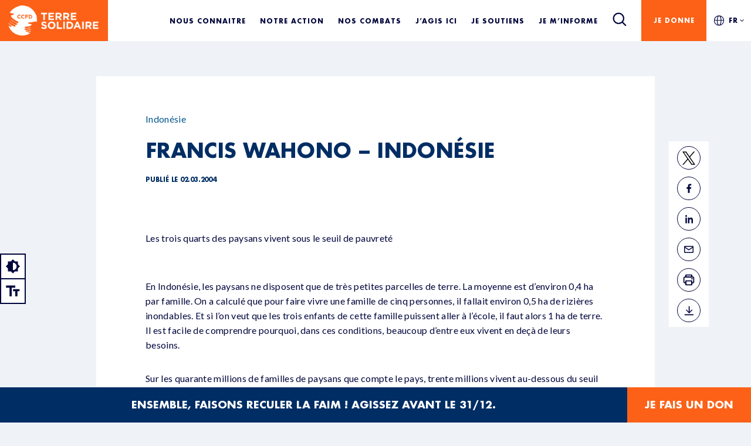

--- FILE ---
content_type: text/html; charset=UTF-8
request_url: https://terresolidaire.devbe.fr/francis-wahono-indonesie/
body_size: 30964
content:
<!DOCTYPE html>
	<html lang="fr-FR">
	<head><script>if(navigator.userAgent.match(/MSIE|Internet Explorer/i)||navigator.userAgent.match(/Trident\/7\..*?rv:11/i)){var href=document.location.href;if(!href.match(/[?&]nowprocket/)){if(href.indexOf("?")==-1){if(href.indexOf("#")==-1){document.location.href=href+"?nowprocket=1"}else{document.location.href=href.replace("#","?nowprocket=1#")}}else{if(href.indexOf("#")==-1){document.location.href=href+"&nowprocket=1"}else{document.location.href=href.replace("#","&nowprocket=1#")}}}}</script><script>class RocketLazyLoadScripts{constructor(e){this.triggerEvents=e,this.eventOptions={passive:!0},this.userEventListener=this.triggerListener.bind(this),this.delayedScripts={normal:[],async:[],defer:[]},this.allJQueries=[]}_addUserInteractionListener(e){this.triggerEvents.forEach((t=>window.addEventListener(t,e.userEventListener,e.eventOptions)))}_removeUserInteractionListener(e){this.triggerEvents.forEach((t=>window.removeEventListener(t,e.userEventListener,e.eventOptions)))}triggerListener(){this._removeUserInteractionListener(this),"loading"===document.readyState?document.addEventListener("DOMContentLoaded",this._loadEverythingNow.bind(this)):this._loadEverythingNow()}async _loadEverythingNow(){this._delayEventListeners(),this._delayJQueryReady(this),this._handleDocumentWrite(),this._registerAllDelayedScripts(),this._preloadAllScripts(),await this._loadScriptsFromList(this.delayedScripts.normal),await this._loadScriptsFromList(this.delayedScripts.defer),await this._loadScriptsFromList(this.delayedScripts.async),await this._triggerDOMContentLoaded(),await this._triggerWindowLoad(),window.dispatchEvent(new Event("rocket-allScriptsLoaded"))}_registerAllDelayedScripts(){document.querySelectorAll("script[type=rocketlazyloadscript]").forEach((e=>{e.hasAttribute("src")?e.hasAttribute("async")&&!1!==e.async?this.delayedScripts.async.push(e):e.hasAttribute("defer")&&!1!==e.defer||"module"===e.getAttribute("data-rocket-type")?this.delayedScripts.defer.push(e):this.delayedScripts.normal.push(e):this.delayedScripts.normal.push(e)}))}async _transformScript(e){return await this._requestAnimFrame(),new Promise((t=>{const n=document.createElement("script");let r;[...e.attributes].forEach((e=>{let t=e.nodeName;"type"!==t&&("data-rocket-type"===t&&(t="type",r=e.nodeValue),n.setAttribute(t,e.nodeValue))})),e.hasAttribute("src")?(n.addEventListener("load",t),n.addEventListener("error",t)):(n.text=e.text,t()),e.parentNode.replaceChild(n,e)}))}async _loadScriptsFromList(e){const t=e.shift();return t?(await this._transformScript(t),this._loadScriptsFromList(e)):Promise.resolve()}_preloadAllScripts(){var e=document.createDocumentFragment();[...this.delayedScripts.normal,...this.delayedScripts.defer,...this.delayedScripts.async].forEach((t=>{const n=t.getAttribute("src");if(n){const t=document.createElement("link");t.href=n,t.rel="preload",t.as="script",e.appendChild(t)}})),document.head.appendChild(e)}_delayEventListeners(){let e={};function t(t,n){!function(t){function n(n){return e[t].eventsToRewrite.indexOf(n)>=0?"rocket-"+n:n}e[t]||(e[t]={originalFunctions:{add:t.addEventListener,remove:t.removeEventListener},eventsToRewrite:[]},t.addEventListener=function(){arguments[0]=n(arguments[0]),e[t].originalFunctions.add.apply(t,arguments)},t.removeEventListener=function(){arguments[0]=n(arguments[0]),e[t].originalFunctions.remove.apply(t,arguments)})}(t),e[t].eventsToRewrite.push(n)}function n(e,t){let n=e[t];Object.defineProperty(e,t,{get:()=>n||function(){},set(r){e["rocket"+t]=n=r}})}t(document,"DOMContentLoaded"),t(window,"DOMContentLoaded"),t(window,"load"),t(window,"pageshow"),t(document,"readystatechange"),n(document,"onreadystatechange"),n(window,"onload"),n(window,"onpageshow")}_delayJQueryReady(e){let t=window.jQuery;Object.defineProperty(window,"jQuery",{get:()=>t,set(n){if(n&&n.fn&&!e.allJQueries.includes(n)){n.fn.ready=n.fn.init.prototype.ready=function(t){e.domReadyFired?t.bind(document)(n):document.addEventListener("rocket-DOMContentLoaded",(()=>t.bind(document)(n)))};const t=n.fn.on;n.fn.on=n.fn.init.prototype.on=function(){if(this[0]===window){function e(e){return e.split(" ").map((e=>"load"===e||0===e.indexOf("load.")?"rocket-jquery-load":e)).join(" ")}"string"==typeof arguments[0]||arguments[0]instanceof String?arguments[0]=e(arguments[0]):"object"==typeof arguments[0]&&Object.keys(arguments[0]).forEach((t=>{delete Object.assign(arguments[0],{[e(t)]:arguments[0][t]})[t]}))}return t.apply(this,arguments),this},e.allJQueries.push(n)}t=n}})}async _triggerDOMContentLoaded(){this.domReadyFired=!0,await this._requestAnimFrame(),document.dispatchEvent(new Event("rocket-DOMContentLoaded")),await this._requestAnimFrame(),window.dispatchEvent(new Event("rocket-DOMContentLoaded")),await this._requestAnimFrame(),document.dispatchEvent(new Event("rocket-readystatechange")),await this._requestAnimFrame(),document.rocketonreadystatechange&&document.rocketonreadystatechange()}async _triggerWindowLoad(){await this._requestAnimFrame(),window.dispatchEvent(new Event("rocket-load")),await this._requestAnimFrame(),window.rocketonload&&window.rocketonload(),await this._requestAnimFrame(),this.allJQueries.forEach((e=>e(window).trigger("rocket-jquery-load"))),window.dispatchEvent(new Event("rocket-pageshow")),await this._requestAnimFrame(),window.rocketonpageshow&&window.rocketonpageshow()}_handleDocumentWrite(){const e=new Map;document.write=document.writeln=function(t){const n=document.currentScript,r=document.createRange(),i=n.parentElement;let o=e.get(n);void 0===o&&(o=n.nextSibling,e.set(n,o));const a=document.createDocumentFragment();r.setStart(a,0),a.appendChild(r.createContextualFragment(t)),i.insertBefore(a,o)}}async _requestAnimFrame(){return new Promise((e=>requestAnimationFrame(e)))}static run(){const e=new RocketLazyLoadScripts(["keydown","mousemove","touchmove","touchstart","touchend","wheel"]);e._addUserInteractionListener(e)}}RocketLazyLoadScripts.run();
</script>
    <meta name="viewport" content="width=device-width,minimum-scale=1,initial-scale=1,maximum-scale=1"/>
	<meta charset="UTF-8" />
	<meta name="theme-color" content="#002d64"/>
	<meta http-equiv="X-UA-Compatible" content="IE=edge" />
	<link rel="preconnect" href="https://fonts.googleapis.com">
	<link rel="preconnect" href="https://fonts.gstatic.com" crossorigin>
	
    <link rel="apple-touch-icon" sizes="180x180" href="https://terresolidaire.devbe.fr/wp-content/themes/terre-solidaire/favicon/apple-touch-icon.png">
    <link rel="icon" type="image/png" sizes="32x32" href="https://terresolidaire.devbe.fr/wp-content/themes/terre-solidaire/favicon/favicon-32x32.png">
    <link rel="icon" type="image/png" sizes="16x16" href="https://terresolidaire.devbe.fr/wp-content/themes/terre-solidaire/favicon/favicon-16x16.png">
    <link rel="manifest" href="https://terresolidaire.devbe.fr/wp-content/themes/terre-solidaire/favicon/site.webmanifest">
    <link rel="mask-icon" href="https://terresolidaire.devbe.fr/wp-content/themes/terre-solidaire/favicon/safari-pinned-tab.svg" color="#5bbad5">
    <meta name="msapplication-TileColor" content="#da532c">
    <meta name="theme-color" content="#ffffff">
	
	<!-- <script src="https://soutenir.ccfd-terresolidaire.org/libs.iraiser.eu/libs/payment/frame/1.6/IRaiserFrame.js"></script>
	<script src="https://adfinitas-statics-cdn.s3.eu-west-3.amazonaws.com/ccfd/2025/Careme25/PH+FDD/bundle.js"></script> -->

	<script type="rocketlazyloadscript"  data-cfasync="false">
      var dataLayer = window.dataLayer = window.dataLayer || [];
			function getCookie(cname) {
				let name = cname + '='
				let decodedCookie = decodeURIComponent(document.cookie)
				let ca = decodedCookie.split(';')
				for (let i = 0; i < ca.length; i++) {
					let c = ca[i]
					while (c.charAt(0) == ' ') {
					c = c.substring(1)
					}
					if (c.indexOf(name) == 0) {
					return c.substring(name.length, c.length)
					}
				}
				return ''
			}

			if (getCookie('isContrast')) {
				document.documentElement.classList.add('accessbility-color-contrast')
			}

			if (getCookie('isLargerText')) {
				 // Menu accessbility
				document.documentElement.classList.add('accessbility-font-size')

			}
      window.dataLayer = window.dataLayer || [];
		</script>
     
		<!-- Google Tag Manager -->
		<script type="rocketlazyloadscript">(function(w,d,s,l,i){w[l]=w[l]||[];w[l].push({'gtm.start':
		new Date().getTime(),event:'gtm.js'});var f=d.getElementsByTagName(s)[0],
		j=d.createElement(s),dl=l!='dataLayer'?'&l='+l:'';j.async=true;j.src=
		'https://www.googletagmanager.com/gtm.js?id='+i+dl;f.parentNode.insertBefore(j,f);
		})(window,document,'script','dataLayer','GTM-WNNPCM');</script>
		<!-- End Google Tag Manager -->

		<style type="text/css">div[id^="wpcf7-f21486"] button.cf7mls_next {   }div[id^="wpcf7-f21486"] button.cf7mls_back {   }div[id^="wpcf7-f12157"] button.cf7mls_next {   }div[id^="wpcf7-f12157"] button.cf7mls_back {   }div[id^="wpcf7-f12156"] button.cf7mls_next {   }div[id^="wpcf7-f12156"] button.cf7mls_back {   }div[id^="wpcf7-f12155"] button.cf7mls_next {   }div[id^="wpcf7-f12155"] button.cf7mls_back {   }div[id^="wpcf7-f12154"] button.cf7mls_next {   }div[id^="wpcf7-f12154"] button.cf7mls_back {   }div[id^="wpcf7-f12153"] button.cf7mls_next {   }div[id^="wpcf7-f12153"] button.cf7mls_back {   }div[id^="wpcf7-f5"] button.cf7mls_next {   }div[id^="wpcf7-f5"] button.cf7mls_back {   }</style><meta name='robots' content='noindex, nofollow' />
	<style>img:is([sizes="auto" i], [sizes^="auto," i]) { contain-intrinsic-size: 3000px 1500px }</style>
	
	<!-- This site is optimized with the Yoast SEO plugin v26.8 - https://yoast.com/product/yoast-seo-wordpress/ -->
	<title>Francis Wahono - Indonésie - Terre Solidaire</title><style id="rocket-critical-css">:root{--wp--preset--font-size--normal:16px;--wp--preset--font-size--huge:42px}:root{--bs-blue:#00558c;--bs-indigo:#6610f2;--bs-purple:#6f42c1;--bs-pink:#d63384;--bs-red:#dc3545;--bs-orange:#fc6117;--bs-yellow:#ffc107;--bs-green:#198754;--bs-teal:#20c997;--bs-cyan:#0dcaf0;--bs-black:#000;--bs-white:#fff;--bs-gray:#6c757d;--bs-gray-dark:#343a40;--bs-gray-100:#f8f9fa;--bs-gray-200:#e9ecef;--bs-gray-300:#dee2e6;--bs-gray-400:#ced4da;--bs-gray-500:#adb5bd;--bs-gray-600:#6c757d;--bs-gray-700:#495057;--bs-gray-800:#343a40;--bs-gray-900:#212529;--bs-primary:#00558c;--bs-secondary:#6c757d;--bs-success:#198754;--bs-info:#0dcaf0;--bs-warning:#ffc107;--bs-danger:#dc3545;--bs-light:#f8f9fa;--bs-dark:#212529;--bs-primary-rgb:0, 85, 140;--bs-secondary-rgb:108, 117, 125;--bs-success-rgb:25, 135, 84;--bs-info-rgb:13, 202, 240;--bs-warning-rgb:255, 193, 7;--bs-danger-rgb:220, 53, 69;--bs-light-rgb:248, 249, 250;--bs-dark-rgb:33, 37, 41;--bs-white-rgb:255, 255, 255;--bs-black-rgb:0, 0, 0;--bs-body-color-rgb:0, 45, 100;--bs-body-bg-rgb:255, 255, 255;--bs-font-sans-serif:"Lato", sans-serif;--bs-font-monospace:SFMono-Regular, Menlo, Monaco, Consolas, "Liberation Mono", "Courier New", monospace;--bs-gradient:linear-gradient(180deg, rgba(255, 255, 255, 0.15), rgba(255, 255, 255, 0));--bs-body-font-family:Lato, sans-serif;--bs-body-font-size:1rem;--bs-body-font-weight:400;--bs-body-line-height:1.6;--bs-body-color:#002d64;--bs-body-bg:#fff;--bs-border-width:1px;--bs-border-style:solid;--bs-border-color:#dee2e6;--bs-border-color-translucent:rgba(0, 0, 0, 0.175);--bs-border-radius:0.375rem;--bs-border-radius-sm:0.25rem;--bs-border-radius-lg:0.5rem;--bs-border-radius-xl:1rem;--bs-border-radius-2xl:2rem;--bs-border-radius-pill:50rem;--bs-link-color:#002d64;--bs-link-hover-color:#00053c;--bs-code-color:#d63384;--bs-highlight-bg:#fff3cd}*,*::before,*::after{box-sizing:border-box}@media (prefers-reduced-motion:no-preference){:root{scroll-behavior:smooth}}body{margin:0;font-family:var(--bs-body-font-family);font-size:var(--bs-body-font-size);font-weight:var(--bs-body-font-weight);line-height:var(--bs-body-line-height);color:var(--bs-body-color);text-align:var(--bs-body-text-align);background-color:var(--bs-body-bg);-webkit-text-size-adjust:100%}h1{margin-top:0;margin-bottom:0;font-family:"Futura";font-style:inherit;font-weight:700;line-height:140%;color:#002d64}h1{font-size:calc(2.6rem + (5.0625 - 3.375) * ((100vw - 23.4375rem) / (90 - 23.4375)))}::-moz-focus-inner{padding:0;border-style:none}::-webkit-datetime-edit-fields-wrapper,::-webkit-datetime-edit-text,::-webkit-datetime-edit-minute,::-webkit-datetime-edit-hour-field,::-webkit-datetime-edit-day-field,::-webkit-datetime-edit-month-field,::-webkit-datetime-edit-year-field{padding:0}::-webkit-inner-spin-button{height:auto}::-webkit-search-decoration{-webkit-appearance:none}::-webkit-color-swatch-wrapper{padding:0}::file-selector-button{font:inherit;-webkit-appearance:button}@font-face{font-display:swap;font-family:"Futura Condensed";font-style:normal;font-weight:700;src:url(https://terresolidaire.devbe.fr/wp-content/themes/terre-solidaire/assets/fonts/futura-heavy.woff2) format("woff2"),url(https://terresolidaire.devbe.fr/wp-content/themes/terre-solidaire/assets/fonts/futura-heavy.woff) format("woff")}@font-face{font-display:swap;font-family:"Futura Condensed";font-style:normal;font-weight:700;src:url(https://terresolidaire.devbe.fr/wp-content/themes/terre-solidaire/assets/fonts/futura-condensed-extra-bold.woff2) format("woff2"),url(https://terresolidaire.devbe.fr/wp-content/themes/terre-solidaire/assets/fonts/futura-condensed-extra-bold.woff) format("woff")}@font-face{font-display:swap;font-family:"Futura";font-style:normal;font-weight:500;src:url(https://terresolidaire.devbe.fr/wp-content/themes/terre-solidaire/assets/fonts/futura-medium.woff2) format("woff2"),url(https://terresolidaire.devbe.fr/wp-content/themes/terre-solidaire/assets/fonts/futura-medium.woff) format("woff")}@font-face{font-display:swap;font-family:"Futura";font-style:italic;font-weight:500;src:url(https://terresolidaire.devbe.fr/wp-content/themes/terre-solidaire/assets/fonts/futura-medium-italic.woff2) format("woff2"),url(https://terresolidaire.devbe.fr/wp-content/themes/terre-solidaire/assets/fonts/futura-medium-italic.woff) format("woff")}@font-face{font-display:swap;font-family:"Futura";font-style:normal;font-weight:700;src:url(https://terresolidaire.devbe.fr/wp-content/themes/terre-solidaire/assets/fonts/futura-bold.woff2) format("woff2"),url(https://terresolidaire.devbe.fr/wp-content/themes/terre-solidaire/assets/fonts/futura-bold.woff) format("woff")}h1{color:inherit;font-family:"Futura",serif;font-weight:bold;letter-spacing:-0.02em;line-height:140%;text-decoration:none;text-transform:uppercase}h1{font-family:"Futura Condensed","Futura",serif;font-size:calc(2.6rem + (5.0625 - 3.375) * ((100vw - 23.4375rem) / (90 - 23.4375)));font-weight:900;line-height:95%;text-align:center}div h1{color:inherit;font-family:"Futura",serif;font-weight:700;letter-spacing:-0.02em;line-height:140%;text-decoration:none;text-transform:uppercase}div h1{font-family:"Futura Condensed","Futura",serif;font-size:calc(2.6rem + (5.0625 - 3.375) * ((100vw - 23.4375rem) / (90 - 23.4375)));font-weight:900;line-height:95%;text-align:center}</style><link rel="preload" as="style" href="https://fonts.googleapis.com/css2?family=Lato:ital,wght@0,400;0,700;1,400;1,700&#038;display=swap" /><link rel="stylesheet" href="https://fonts.googleapis.com/css2?family=Lato:ital,wght@0,400;0,700;1,400;1,700&#038;display=swap" media="print" onload="this.media='all'" /><noscript><link rel="preload" href="https://fonts.googleapis.com/css2?family=Lato:ital,wght@0,400;0,700;1,400;1,700&#038;display=swap" data-rocket-async="style" as="style" onload="this.onload=null;this.rel='stylesheet'" /></noscript>
	<meta name="description" content="Les trois quarts des paysans vivent sous le seuil de pauvreté En Indonésie, les paysans ne disposent que de très petites parcelles de terre. La moyenne" />
	<meta property="og:locale" content="fr_FR" />
	<meta property="og:type" content="article" />
	<meta property="og:title" content="Francis Wahono - Indonésie - Terre Solidaire" />
	<meta property="og:description" content="Les trois quarts des paysans vivent sous le seuil de pauvreté En Indonésie, les paysans ne disposent que de très petites parcelles de terre. La moyenne" />
	<meta property="og:url" content="https://terresolidaire.devbe.fr/francis-wahono-indonesie/" />
	<meta property="og:site_name" content="Terre Solidaire" />
	<meta property="article:published_time" content="2004-03-02T00:00:00+00:00" />
	<meta name="author" content="terresolidaire" />
	<meta name="twitter:card" content="summary_large_image" />
	<meta name="twitter:label1" content="Écrit par" />
	<meta name="twitter:data1" content="terresolidaire" />
	<meta name="twitter:label2" content="Durée de lecture estimée" />
	<meta name="twitter:data2" content="3 minutes" />
	<script type="application/ld+json" class="yoast-schema-graph">{"@context":"https://schema.org","@graph":[{"@type":"Article","@id":"https://terresolidaire.devbe.fr/francis-wahono-indonesie/#article","isPartOf":{"@id":"https://terresolidaire.devbe.fr/francis-wahono-indonesie/"},"author":{"name":"terresolidaire","@id":"https://terresolidaire.devbe.fr/#/schema/person/76a538fd64e8e28e5ff2fa293943b11d"},"headline":"Francis Wahono &#8211; Indonésie","datePublished":"2004-03-02T00:00:00+00:00","mainEntityOfPage":{"@id":"https://terresolidaire.devbe.fr/francis-wahono-indonesie/"},"wordCount":551,"commentCount":0,"keywords":["Indonésie"],"inLanguage":"fr-FR","potentialAction":[{"@type":"CommentAction","name":"Comment","target":["https://terresolidaire.devbe.fr/francis-wahono-indonesie/#respond"]}]},{"@type":"WebPage","@id":"https://terresolidaire.devbe.fr/francis-wahono-indonesie/","url":"https://terresolidaire.devbe.fr/francis-wahono-indonesie/","name":"Francis Wahono - Indonésie - Terre Solidaire","isPartOf":{"@id":"https://terresolidaire.devbe.fr/#website"},"datePublished":"2004-03-02T00:00:00+00:00","author":{"@id":"https://terresolidaire.devbe.fr/#/schema/person/76a538fd64e8e28e5ff2fa293943b11d"},"description":"Les trois quarts des paysans vivent sous le seuil de pauvreté En Indonésie, les paysans ne disposent que de très petites parcelles de terre. La moyenne","breadcrumb":{"@id":"https://terresolidaire.devbe.fr/francis-wahono-indonesie/#breadcrumb"},"inLanguage":"fr-FR","potentialAction":[{"@type":"ReadAction","target":["https://terresolidaire.devbe.fr/francis-wahono-indonesie/"]}]},{"@type":"BreadcrumbList","@id":"https://terresolidaire.devbe.fr/francis-wahono-indonesie/#breadcrumb","itemListElement":[{"@type":"ListItem","position":1,"name":"Accueil","item":"https://terresolidaire.devbe.fr/"},{"@type":"ListItem","position":2,"name":"Actualités","item":"https://terresolidaire.devbe.fr/actualites/"},{"@type":"ListItem","position":3,"name":"Francis Wahono &#8211; Indonésie"}]},{"@type":"WebSite","@id":"https://terresolidaire.devbe.fr/#website","url":"https://terresolidaire.devbe.fr/","name":"Terre Solidaire","description":"Terre Solidaire - Devbe","potentialAction":[{"@type":"SearchAction","target":{"@type":"EntryPoint","urlTemplate":"https://terresolidaire.devbe.fr/?s={search_term_string}"},"query-input":{"@type":"PropertyValueSpecification","valueRequired":true,"valueName":"search_term_string"}}],"inLanguage":"fr-FR"},{"@type":"Person","@id":"https://terresolidaire.devbe.fr/#/schema/person/76a538fd64e8e28e5ff2fa293943b11d","name":"terresolidaire","sameAs":["http://terresolidaire.devbe.fr"],"url":"https://terresolidaire.devbe.fr/author/terresolidaire/"}]}</script>
	<!-- / Yoast SEO plugin. -->


<link rel='dns-prefetch' href='//cdnjs.cloudflare.com' />
<link href='https://fonts.gstatic.com' crossorigin rel='preconnect' />
<link rel="alternate" type="application/rss+xml" title="Terre Solidaire &raquo; Flux" href="https://terresolidaire.devbe.fr/feed/" />
<link rel="alternate" type="application/rss+xml" title="Terre Solidaire &raquo; Flux des commentaires" href="https://terresolidaire.devbe.fr/comments/feed/" />
<link rel="alternate" type="application/rss+xml" title="Terre Solidaire &raquo; Francis Wahono &#8211; Indonésie Flux des commentaires" href="https://terresolidaire.devbe.fr/francis-wahono-indonesie/feed/" />
<link rel="alternate" type="application/rss+xml" title="Flux Terre Solidaire &raquo; Stories" href="https://terresolidaire.devbe.fr/web-stories/feed/"><link rel='preload'  href='https://terresolidaire.devbe.fr/wp-content/plugins/instagram-feed/css/sbi-styles.min.css?ver=6.9.1' data-rocket-async="style" as="style" onload="this.onload=null;this.rel='stylesheet'" type='text/css' media='all' />
<style id='wp-emoji-styles-inline-css' type='text/css'>

	img.wp-smiley, img.emoji {
		display: inline !important;
		border: none !important;
		box-shadow: none !important;
		height: 1em !important;
		width: 1em !important;
		margin: 0 0.07em !important;
		vertical-align: -0.1em !important;
		background: none !important;
		padding: 0 !important;
	}
</style>
<link rel='preload'  href='https://terresolidaire.devbe.fr/wp-includes/css/dist/block-library/style.min.css?ver=6.8.3' data-rocket-async="style" as="style" onload="this.onload=null;this.rel='stylesheet'" type='text/css' media='all' />
<style id='classic-theme-styles-inline-css' type='text/css'>
/*! This file is auto-generated */
.wp-block-button__link{color:#fff;background-color:#32373c;border-radius:9999px;box-shadow:none;text-decoration:none;padding:calc(.667em + 2px) calc(1.333em + 2px);font-size:1.125em}.wp-block-file__button{background:#32373c;color:#fff;text-decoration:none}
</style>
<style id='global-styles-inline-css' type='text/css'>
:root{--wp--preset--aspect-ratio--square: 1;--wp--preset--aspect-ratio--4-3: 4/3;--wp--preset--aspect-ratio--3-4: 3/4;--wp--preset--aspect-ratio--3-2: 3/2;--wp--preset--aspect-ratio--2-3: 2/3;--wp--preset--aspect-ratio--16-9: 16/9;--wp--preset--aspect-ratio--9-16: 9/16;--wp--preset--color--black: #000000;--wp--preset--color--cyan-bluish-gray: #abb8c3;--wp--preset--color--white: #ffffff;--wp--preset--color--pale-pink: #f78da7;--wp--preset--color--vivid-red: #cf2e2e;--wp--preset--color--luminous-vivid-orange: #ff6900;--wp--preset--color--luminous-vivid-amber: #fcb900;--wp--preset--color--light-green-cyan: #7bdcb5;--wp--preset--color--vivid-green-cyan: #00d084;--wp--preset--color--pale-cyan-blue: #8ed1fc;--wp--preset--color--vivid-cyan-blue: #0693e3;--wp--preset--color--vivid-purple: #9b51e0;--wp--preset--gradient--vivid-cyan-blue-to-vivid-purple: linear-gradient(135deg,rgba(6,147,227,1) 0%,rgb(155,81,224) 100%);--wp--preset--gradient--light-green-cyan-to-vivid-green-cyan: linear-gradient(135deg,rgb(122,220,180) 0%,rgb(0,208,130) 100%);--wp--preset--gradient--luminous-vivid-amber-to-luminous-vivid-orange: linear-gradient(135deg,rgba(252,185,0,1) 0%,rgba(255,105,0,1) 100%);--wp--preset--gradient--luminous-vivid-orange-to-vivid-red: linear-gradient(135deg,rgba(255,105,0,1) 0%,rgb(207,46,46) 100%);--wp--preset--gradient--very-light-gray-to-cyan-bluish-gray: linear-gradient(135deg,rgb(238,238,238) 0%,rgb(169,184,195) 100%);--wp--preset--gradient--cool-to-warm-spectrum: linear-gradient(135deg,rgb(74,234,220) 0%,rgb(151,120,209) 20%,rgb(207,42,186) 40%,rgb(238,44,130) 60%,rgb(251,105,98) 80%,rgb(254,248,76) 100%);--wp--preset--gradient--blush-light-purple: linear-gradient(135deg,rgb(255,206,236) 0%,rgb(152,150,240) 100%);--wp--preset--gradient--blush-bordeaux: linear-gradient(135deg,rgb(254,205,165) 0%,rgb(254,45,45) 50%,rgb(107,0,62) 100%);--wp--preset--gradient--luminous-dusk: linear-gradient(135deg,rgb(255,203,112) 0%,rgb(199,81,192) 50%,rgb(65,88,208) 100%);--wp--preset--gradient--pale-ocean: linear-gradient(135deg,rgb(255,245,203) 0%,rgb(182,227,212) 50%,rgb(51,167,181) 100%);--wp--preset--gradient--electric-grass: linear-gradient(135deg,rgb(202,248,128) 0%,rgb(113,206,126) 100%);--wp--preset--gradient--midnight: linear-gradient(135deg,rgb(2,3,129) 0%,rgb(40,116,252) 100%);--wp--preset--font-size--small: 13px;--wp--preset--font-size--medium: 20px;--wp--preset--font-size--large: 36px;--wp--preset--font-size--x-large: 42px;--wp--preset--spacing--20: 0.44rem;--wp--preset--spacing--30: 0.67rem;--wp--preset--spacing--40: 1rem;--wp--preset--spacing--50: 1.5rem;--wp--preset--spacing--60: 2.25rem;--wp--preset--spacing--70: 3.38rem;--wp--preset--spacing--80: 5.06rem;--wp--preset--shadow--natural: 6px 6px 9px rgba(0, 0, 0, 0.2);--wp--preset--shadow--deep: 12px 12px 50px rgba(0, 0, 0, 0.4);--wp--preset--shadow--sharp: 6px 6px 0px rgba(0, 0, 0, 0.2);--wp--preset--shadow--outlined: 6px 6px 0px -3px rgba(255, 255, 255, 1), 6px 6px rgba(0, 0, 0, 1);--wp--preset--shadow--crisp: 6px 6px 0px rgba(0, 0, 0, 1);}:where(.is-layout-flex){gap: 0.5em;}:where(.is-layout-grid){gap: 0.5em;}body .is-layout-flex{display: flex;}.is-layout-flex{flex-wrap: wrap;align-items: center;}.is-layout-flex > :is(*, div){margin: 0;}body .is-layout-grid{display: grid;}.is-layout-grid > :is(*, div){margin: 0;}:where(.wp-block-columns.is-layout-flex){gap: 2em;}:where(.wp-block-columns.is-layout-grid){gap: 2em;}:where(.wp-block-post-template.is-layout-flex){gap: 1.25em;}:where(.wp-block-post-template.is-layout-grid){gap: 1.25em;}.has-black-color{color: var(--wp--preset--color--black) !important;}.has-cyan-bluish-gray-color{color: var(--wp--preset--color--cyan-bluish-gray) !important;}.has-white-color{color: var(--wp--preset--color--white) !important;}.has-pale-pink-color{color: var(--wp--preset--color--pale-pink) !important;}.has-vivid-red-color{color: var(--wp--preset--color--vivid-red) !important;}.has-luminous-vivid-orange-color{color: var(--wp--preset--color--luminous-vivid-orange) !important;}.has-luminous-vivid-amber-color{color: var(--wp--preset--color--luminous-vivid-amber) !important;}.has-light-green-cyan-color{color: var(--wp--preset--color--light-green-cyan) !important;}.has-vivid-green-cyan-color{color: var(--wp--preset--color--vivid-green-cyan) !important;}.has-pale-cyan-blue-color{color: var(--wp--preset--color--pale-cyan-blue) !important;}.has-vivid-cyan-blue-color{color: var(--wp--preset--color--vivid-cyan-blue) !important;}.has-vivid-purple-color{color: var(--wp--preset--color--vivid-purple) !important;}.has-black-background-color{background-color: var(--wp--preset--color--black) !important;}.has-cyan-bluish-gray-background-color{background-color: var(--wp--preset--color--cyan-bluish-gray) !important;}.has-white-background-color{background-color: var(--wp--preset--color--white) !important;}.has-pale-pink-background-color{background-color: var(--wp--preset--color--pale-pink) !important;}.has-vivid-red-background-color{background-color: var(--wp--preset--color--vivid-red) !important;}.has-luminous-vivid-orange-background-color{background-color: var(--wp--preset--color--luminous-vivid-orange) !important;}.has-luminous-vivid-amber-background-color{background-color: var(--wp--preset--color--luminous-vivid-amber) !important;}.has-light-green-cyan-background-color{background-color: var(--wp--preset--color--light-green-cyan) !important;}.has-vivid-green-cyan-background-color{background-color: var(--wp--preset--color--vivid-green-cyan) !important;}.has-pale-cyan-blue-background-color{background-color: var(--wp--preset--color--pale-cyan-blue) !important;}.has-vivid-cyan-blue-background-color{background-color: var(--wp--preset--color--vivid-cyan-blue) !important;}.has-vivid-purple-background-color{background-color: var(--wp--preset--color--vivid-purple) !important;}.has-black-border-color{border-color: var(--wp--preset--color--black) !important;}.has-cyan-bluish-gray-border-color{border-color: var(--wp--preset--color--cyan-bluish-gray) !important;}.has-white-border-color{border-color: var(--wp--preset--color--white) !important;}.has-pale-pink-border-color{border-color: var(--wp--preset--color--pale-pink) !important;}.has-vivid-red-border-color{border-color: var(--wp--preset--color--vivid-red) !important;}.has-luminous-vivid-orange-border-color{border-color: var(--wp--preset--color--luminous-vivid-orange) !important;}.has-luminous-vivid-amber-border-color{border-color: var(--wp--preset--color--luminous-vivid-amber) !important;}.has-light-green-cyan-border-color{border-color: var(--wp--preset--color--light-green-cyan) !important;}.has-vivid-green-cyan-border-color{border-color: var(--wp--preset--color--vivid-green-cyan) !important;}.has-pale-cyan-blue-border-color{border-color: var(--wp--preset--color--pale-cyan-blue) !important;}.has-vivid-cyan-blue-border-color{border-color: var(--wp--preset--color--vivid-cyan-blue) !important;}.has-vivid-purple-border-color{border-color: var(--wp--preset--color--vivid-purple) !important;}.has-vivid-cyan-blue-to-vivid-purple-gradient-background{background: var(--wp--preset--gradient--vivid-cyan-blue-to-vivid-purple) !important;}.has-light-green-cyan-to-vivid-green-cyan-gradient-background{background: var(--wp--preset--gradient--light-green-cyan-to-vivid-green-cyan) !important;}.has-luminous-vivid-amber-to-luminous-vivid-orange-gradient-background{background: var(--wp--preset--gradient--luminous-vivid-amber-to-luminous-vivid-orange) !important;}.has-luminous-vivid-orange-to-vivid-red-gradient-background{background: var(--wp--preset--gradient--luminous-vivid-orange-to-vivid-red) !important;}.has-very-light-gray-to-cyan-bluish-gray-gradient-background{background: var(--wp--preset--gradient--very-light-gray-to-cyan-bluish-gray) !important;}.has-cool-to-warm-spectrum-gradient-background{background: var(--wp--preset--gradient--cool-to-warm-spectrum) !important;}.has-blush-light-purple-gradient-background{background: var(--wp--preset--gradient--blush-light-purple) !important;}.has-blush-bordeaux-gradient-background{background: var(--wp--preset--gradient--blush-bordeaux) !important;}.has-luminous-dusk-gradient-background{background: var(--wp--preset--gradient--luminous-dusk) !important;}.has-pale-ocean-gradient-background{background: var(--wp--preset--gradient--pale-ocean) !important;}.has-electric-grass-gradient-background{background: var(--wp--preset--gradient--electric-grass) !important;}.has-midnight-gradient-background{background: var(--wp--preset--gradient--midnight) !important;}.has-small-font-size{font-size: var(--wp--preset--font-size--small) !important;}.has-medium-font-size{font-size: var(--wp--preset--font-size--medium) !important;}.has-large-font-size{font-size: var(--wp--preset--font-size--large) !important;}.has-x-large-font-size{font-size: var(--wp--preset--font-size--x-large) !important;}
:where(.wp-block-post-template.is-layout-flex){gap: 1.25em;}:where(.wp-block-post-template.is-layout-grid){gap: 1.25em;}
:where(.wp-block-columns.is-layout-flex){gap: 2em;}:where(.wp-block-columns.is-layout-grid){gap: 2em;}
:root :where(.wp-block-pullquote){font-size: 1.5em;line-height: 1.6;}
</style>
<link rel='preload'  href='https://terresolidaire.devbe.fr/wp-content/plugins/cf7-multi-step/assets/frontend/css/cf7mls.css?ver=2.7.9' data-rocket-async="style" as="style" onload="this.onload=null;this.rel='stylesheet'" type='text/css' media='all' />
<link rel='preload'  href='https://terresolidaire.devbe.fr/wp-content/plugins/cf7-multi-step/assets/frontend/animate/animate.min.css?ver=2.7.9' data-rocket-async="style" as="style" onload="this.onload=null;this.rel='stylesheet'" type='text/css' media='all' />
<link rel='preload'  href='https://terresolidaire.devbe.fr/wp-content/plugins/contact-form-7/includes/css/styles.css?ver=6.1' data-rocket-async="style" as="style" onload="this.onload=null;this.rel='stylesheet'" type='text/css' media='all' />
<link rel='preload'  href='https://terresolidaire.devbe.fr/wp-content/plugins/email-verification-for-contact-form-7/assets/css/front-style.css?ver=2.2' data-rocket-async="style" as="style" onload="this.onload=null;this.rel='stylesheet'" type='text/css' media='all' />
<link rel='preload'  href='https://terresolidaire.devbe.fr/wp-content/themes/terre-solidaire/assets/css/main.css?ver=6.8.3' data-rocket-async="style" as="style" onload="this.onload=null;this.rel='stylesheet'" type='text/css' media='all' />
<link rel='preload'  href='https://terresolidaire.devbe.fr/wp-content/plugins/cf7-conditional-fields/style.css?ver=2.6.2' data-rocket-async="style" as="style" onload="this.onload=null;this.rel='stylesheet'" type='text/css' media='all' />
<script type="text/javascript" src="https://terresolidaire.devbe.fr/wp-includes/js/jquery/jquery.min.js?ver=3.7.1" id="jquery-core-js" defer></script>
<script type="text/javascript" id="sib-front-js-js-extra">
/* <![CDATA[ */
var sibErrMsg = {"invalidMail":"Please fill out valid email address","requiredField":"Please fill out required fields","invalidDateFormat":"Please fill out valid date format","invalidSMSFormat":"Please fill out valid phone number"};
var ajax_sib_front_object = {"ajax_url":"https:\/\/terresolidaire.devbe.fr\/wp-admin\/admin-ajax.php","ajax_nonce":"15eb28b16c","flag_url":"https:\/\/terresolidaire.devbe.fr\/wp-content\/plugins\/mailin\/img\/flags\/"};
/* ]]> */
</script>
<script type="text/javascript" src="https://terresolidaire.devbe.fr/wp-content/plugins/mailin/js/mailin-front.js?ver=1753447682" id="sib-front-js-js" defer></script>
<link rel="https://api.w.org/" href="https://terresolidaire.devbe.fr/wp-json/" /><link rel="alternate" title="JSON" type="application/json" href="https://terresolidaire.devbe.fr/wp-json/wp/v2/posts/316" /><link rel="EditURI" type="application/rsd+xml" title="RSD" href="https://terresolidaire.devbe.fr/xmlrpc.php?rsd" />
<meta name="generator" content="WordPress 6.8.3" />
<link rel='shortlink' href='https://terresolidaire.devbe.fr/?p=316' />
<link rel="alternate" title="oEmbed (JSON)" type="application/json+oembed" href="https://terresolidaire.devbe.fr/wp-json/oembed/1.0/embed?url=https%3A%2F%2Fterresolidaire.devbe.fr%2Ffrancis-wahono-indonesie%2F" />
<link rel="alternate" title="oEmbed (XML)" type="text/xml+oembed" href="https://terresolidaire.devbe.fr/wp-json/oembed/1.0/embed?url=https%3A%2F%2Fterresolidaire.devbe.fr%2Ffrancis-wahono-indonesie%2F&#038;format=xml" />
                <style type="text/css">
                    .evcf7_email_sent{ color: #46b450; }.evcf7_error_sending_mail{ color: #dc3232; }                </style>
            		<script type="rocketlazyloadscript">
			document.documentElement.className = document.documentElement.className.replace('no-js', 'js');
		</script>
				<style>
			.no-js img.lazyload {
				display: none;
			}

			figure.wp-block-image img.lazyloading {
				min-width: 150px;
			}

			.lazyload,
			.lazyloading {
				--smush-placeholder-width: 100px;
				--smush-placeholder-aspect-ratio: 1/1;
				width: var(--smush-placeholder-width) !important;
				aspect-ratio: var(--smush-placeholder-aspect-ratio) !important;
			}

						.lazyload, .lazyloading {
				opacity: 0;
			}

			.lazyloaded {
				opacity: 1;
				transition: opacity 400ms;
				transition-delay: 0ms;
			}

					</style>
		<style type="text/css">.recentcomments a{display:inline !important;padding:0 !important;margin:0 !important;}</style><style type="text/css">.broken_link, a.broken_link {
	text-decoration: line-through;
}</style><script type="rocketlazyloadscript">
/*! loadCSS rel=preload polyfill. [c]2017 Filament Group, Inc. MIT License */
(function(w){"use strict";if(!w.loadCSS){w.loadCSS=function(){}}
var rp=loadCSS.relpreload={};rp.support=(function(){var ret;try{ret=w.document.createElement("link").relList.supports("preload")}catch(e){ret=!1}
return function(){return ret}})();rp.bindMediaToggle=function(link){var finalMedia=link.media||"all";function enableStylesheet(){link.media=finalMedia}
if(link.addEventListener){link.addEventListener("load",enableStylesheet)}else if(link.attachEvent){link.attachEvent("onload",enableStylesheet)}
setTimeout(function(){link.rel="stylesheet";link.media="only x"});setTimeout(enableStylesheet,3000)};rp.poly=function(){if(rp.support()){return}
var links=w.document.getElementsByTagName("link");for(var i=0;i<links.length;i++){var link=links[i];if(link.rel==="preload"&&link.getAttribute("as")==="style"&&!link.getAttribute("data-loadcss")){link.setAttribute("data-loadcss",!0);rp.bindMediaToggle(link)}}};if(!rp.support()){rp.poly();var run=w.setInterval(rp.poly,500);if(w.addEventListener){w.addEventListener("load",function(){rp.poly();w.clearInterval(run)})}else if(w.attachEvent){w.attachEvent("onload",function(){rp.poly();w.clearInterval(run)})}}
if(typeof exports!=="undefined"){exports.loadCSS=loadCSS}
else{w.loadCSS=loadCSS}}(typeof global!=="undefined"?global:this))
</script>	</head>

	<body class="wp-singular post-template-default single single-post postid-316 single-format-standard wp-embed-responsive wp-theme-terre-solidaire header-dark has-white-header">
    <!-- Google Tag Manager (noscript) -->
    <noscript><iframe src="https://www.googletagmanager.com/ns.html?id=GTM-WNNPCM"
    height="0" width="0" style="display:none;visibility:hidden"></iframe></noscript>
    <!-- End Google Tag Manager (noscript) -->
				<header class="header" id="header">
			<nav class="navbar navbar-expand-lg navbar-light navbar-custom navbar-custom--desktop accessbility-navbar">
				<a onclick="window.dataLayer.push({'event': 'clic_Header', 'headerElement': 'logo'})" class="navbar-custom-logo-wrapper" href="https://terresolidaire.devbe.fr/">
					<span>
						<img alt="Logo blanc" width="160px" height="56px" class="navbar-custom-logo d-none d-xl-block lazyload" data-src="https://terresolidaire.devbe.fr/wp-content/themes/terre-solidaire/assets/images/logo-white.png" src="[data-uri]" style="--smush-placeholder-width: 160px; --smush-placeholder-aspect-ratio: 160/56;">
						<img alt="Logo orange" width="160px" height="56px" class="navbar-custom-logo navbar-custom-logo--hover d-none d-xl-block lazyload" data-src="https://terresolidaire.devbe.fr/wp-content/themes/terre-solidaire/assets/images/logo-orange.png" src="[data-uri]" style="--smush-placeholder-width: 160px; --smush-placeholder-aspect-ratio: 160/56;">
					</span>
					<img  width="50px" height="52px" alt="Logo blanc mini" class="navbar-custom-logo d-xl-none lazyload" data-src="https://terresolidaire.devbe.fr/wp-content/themes/terre-solidaire/assets/images/logo-ccfd-white.svg" src="[data-uri]" style="--smush-placeholder-width: 50px; --smush-placeholder-aspect-ratio: 50/52;">
				</a>
				<div class="header-form-container d-flex">
					<form id="search-form" class="searchbar d-flex d-lg-none accessbility-searchbar--mobile" action="/" method="get">
						<div class="searchbar-input-wrapper">
							<input type="search" name="s" id="s" placeholder="RECHERCHER" class="searchbar-input" onkeyup="buttonUp();">
						</div>
						<input type="submit" class="searchbar-submit" value="" aria-label="Rechercher" >
						<span class="searchbar-icon">
							<svg width="24" height="24" viewBox="0 0 24 24" fill="none" xmlns="http://www.w3.org/2000/svg">
								<path fill-rule="evenodd" clip-rule="evenodd" d="M19.5917 10.2958C19.5917 5.16189 15.4298 1 10.2958 1C5.16189 1 1 5.16189 1 10.2958C1 15.4298 5.16189 19.5917 10.2958 19.5917C12.6147 19.5917 14.7353 18.7426 16.3637 17.3384L22.0262 23L23 22.0262L17.3384 16.3637C18.7426 14.7353 19.5917 12.6147 19.5917 10.2958ZM2.37874 10.2965C2.37874 5.92312 5.92405 2.3778 10.2974 2.3778C14.6708 2.3778 18.2161 5.92312 18.2161 10.2965C18.2161 14.6699 14.6708 18.2152 10.2974 18.2152C5.92405 18.2152 2.37874 14.6699 2.37874 10.2965Z" fill="#00053C"/>
								<path d="M16.3637 17.3384L16.6597 17.0423L16.3847 16.7673L16.0902 17.0213L16.3637 17.3384ZM22.0262 23L21.7301 23.2961L22.0262 23.5922L22.3223 23.2961L22.0262 23ZM23 22.0262L23.2961 22.3223L23.5922 22.0262L23.2961 21.7301L23 22.0262ZM17.3384 16.3637L17.0213 16.0902L16.7673 16.3847L17.0423 16.6597L17.3384 16.3637ZM10.2958 1.41873C15.1985 1.41873 19.173 5.39315 19.173 10.2958H20.0104C20.0104 4.93063 15.6611 0.58127 10.2958 0.58127V1.41873ZM1.41873 10.2958C1.41873 5.39315 5.39315 1.41873 10.2958 1.41873V0.58127C4.93063 0.58127 0.58127 4.93063 0.58127 10.2958H1.41873ZM10.2958 19.173C5.39315 19.173 1.41873 15.1985 1.41873 10.2958H0.58127C0.58127 15.6611 4.93063 20.0104 10.2958 20.0104V19.173ZM16.0902 17.0213C14.535 18.3624 12.5106 19.173 10.2958 19.173V20.0104C12.7189 20.0104 14.9357 19.1228 16.6371 17.6555L16.0902 17.0213ZM22.3223 22.7039L16.6597 17.0423L16.0676 17.6345L21.7301 23.2961L22.3223 22.7039ZM22.7039 21.7301L21.7301 22.7039L22.3223 23.2961L23.2961 22.3223L22.7039 21.7301ZM17.0423 16.6597L22.7039 22.3223L23.2961 21.7301L17.6345 16.0676L17.0423 16.6597ZM19.173 10.2958C19.173 12.5106 18.3624 14.535 17.0213 16.0902L17.6555 16.6371C19.1228 14.9357 20.0104 12.7189 20.0104 10.2958H19.173ZM10.2974 1.95907C5.69279 1.95907 1.96001 5.69186 1.96001 10.2965H2.79747C2.79747 6.15438 6.15531 2.79653 10.2974 2.79653V1.95907ZM18.6348 10.2965C18.6348 5.69186 14.902 1.95907 10.2974 1.95907V2.79653C14.4395 2.79653 17.7974 6.15438 17.7974 10.2965H18.6348ZM10.2974 18.6339C14.902 18.6339 18.6348 14.9011 18.6348 10.2965H17.7974C17.7974 14.4386 14.4395 17.7964 10.2974 17.7964V18.6339ZM1.96001 10.2965C1.96001 14.9011 5.69279 18.6339 10.2974 18.6339V17.7964C6.15531 17.7964 2.79747 14.4386 2.79747 10.2965H1.96001Z" fill="#00053C"/>
							</svg>
						</span>
						<span class="searchbar-close">
							<svg width="7" height="6" viewBox="0 0 7 6" fill="none" xmlns="http://www.w3.org/2000/svg">
								<path d="M1 0.5L3.5 3M6 5.5L3.5 3M3.5 3L1 5.5M3.5 3L6 0.5" stroke="#212529" stroke-linecap="round"/>
							</svg>
						</span>
					</form>
					<button class="navbar-toggler collapsed" type="button" data-bs-toggle="collapse" data-bs-target="#navbarSupportedContent" aria-controls="navbarSupportedContent" aria-expanded="false" aria-label="Toggle navigation">
						<span class="navbar-toggler-icon"></span>
					</button>
				</div>
				<div class="collapse navbar-collapse navbar-collapse--desktop justify-content-end accessbility-navbar-collapse" id="navbarSupportedContent">
        <div class="navbar-collapse-inner">
										<div class="navbar-custom-menu accessbility-navbar-custom-menu--desktop"><ul id="menu-menu-header" class="navbar-nav mr-auto" itemscope itemtype="http://www.schema.org/SiteNavigationElement"><li  id="menu-item-22194" class="menu-item menu-item-type-post_type menu-item-object-page menu-item-has-children dropdown menu-item-22194 nav-item wp-menu-img wp-menu-img-before"><a href="https://terresolidaire.devbe.fr/qui-sommes-nous/" aria-haspopup="true" aria-expanded="false" class="dropdown-toggle nav-link" id="menu-item-dropdown-22194" data-bs-toggle="dropdown"><span itemprop="name">Nous connaitre</span></a>
<ul class="dropdown-menu" aria-labelledby="menu-item-dropdown-22194">
	<li  id="menu-item-22202" class="back d-md-none menu-item menu-item-type-custom menu-item-object-custom menu-item-22202 nav-item wp-menu-img wp-menu-img-before"><a itemprop="url" href="#" class="dropdown-item"><span itemprop="name">Retour</span></a></li>
	<li  id="menu-item-22203" class="subtitle menu-item menu-item-type-post_type menu-item-object-page menu-item-22203 nav-item wp-menu-img wp-menu-img-before"><a itemprop="url" href="https://terresolidaire.devbe.fr/qui-sommes-nous/" class="dropdown-item"><span itemprop="name">Qui sommes-nous ?</span></a></li>
	<li  id="menu-item-22205" class="menu-item menu-item-type-post_type menu-item-object-page menu-item-22205 nav-item wp-menu-img wp-menu-img-before"><a itemprop="url" href="https://terresolidaire.devbe.fr/la-gouvernance/" class="dropdown-item"><span itemprop="name">La gouvernance</span></a></li>
	<li  id="menu-item-22199" class="menu-item menu-item-type-post_type menu-item-object-page menu-item-22199 nav-item wp-menu-img wp-menu-img-before"><a itemprop="url" href="https://terresolidaire.devbe.fr/qui-sommes-nous/les-rapports-institutionnels/" class="dropdown-item"><span itemprop="name">Les rapports institutionnels</span></a></li>
</ul>
</li>
<li  id="menu-item-22208" class="menu-item menu-item-type-post_type menu-item-object-page menu-item-has-children dropdown menu-item-22208 nav-item wp-menu-img wp-menu-img-before"><a href="https://terresolidaire.devbe.fr/nos-partenaires/" aria-haspopup="true" aria-expanded="false" class="dropdown-toggle nav-link" id="menu-item-dropdown-22208" data-bs-toggle="dropdown"><span itemprop="name">Notre action</span></a>
<ul class="dropdown-menu" aria-labelledby="menu-item-dropdown-22208">
	<li  id="menu-item-22198" class="back d-md-none menu-item menu-item-type-custom menu-item-object-custom menu-item-22198 nav-item wp-menu-img wp-menu-img-before"><a itemprop="url" href="#" class="dropdown-item"><span itemprop="name">Retour</span></a></li>
	<li  id="menu-item-22204" class="subtitle menu-item menu-item-type-post_type menu-item-object-page menu-item-22204 nav-item wp-menu-img wp-menu-img-before"><a itemprop="url" href="https://terresolidaire.devbe.fr/nos-partenaires/" class="dropdown-item"><span itemprop="name">Comprendre le partenariat</span></a></li>
	<li  id="menu-item-22209" class="menu-item menu-item-type-post_type menu-item-object-page menu-item-22209 nav-item wp-menu-img wp-menu-img-before"><a itemprop="url" href="https://terresolidaire.devbe.fr/nos-projets/" class="dropdown-item"><span itemprop="name">Nos projets</span></a></li>
	<li  id="menu-item-22210" class="menu-item menu-item-type-post_type menu-item-object-page menu-item-22210 nav-item wp-menu-img wp-menu-img-before"><a itemprop="url" href="https://terresolidaire.devbe.fr/nos-partenaires/nos-programmes/" class="dropdown-item"><span itemprop="name">Nos programmes transnationaux</span></a></li>
</ul>
</li>
<li  id="menu-item-22206" class="menu-item menu-item-type-post_type menu-item-object-page menu-item-has-children dropdown menu-item-22206 nav-item wp-menu-img wp-menu-img-before"><a href="https://terresolidaire.devbe.fr/nos-combats/" aria-haspopup="true" aria-expanded="false" class="dropdown-toggle nav-link" id="menu-item-dropdown-22206" data-bs-toggle="dropdown"><span itemprop="name">Nos combats</span></a>
<ul class="dropdown-menu" aria-labelledby="menu-item-dropdown-22206">
	<li  id="menu-item-22201" class="back d-md-none menu-item menu-item-type-custom menu-item-object-custom menu-item-22201 nav-item wp-menu-img wp-menu-img-before"><a itemprop="url" href="#" class="dropdown-item"><span itemprop="name">Retour</span></a></li>
	<li  id="menu-item-22207" class="subtitle menu-item menu-item-type-post_type menu-item-object-page menu-item-22207 nav-item wp-menu-img wp-menu-img-before"><a itemprop="url" href="https://terresolidaire.devbe.fr/nos-combats/" class="dropdown-item"><span itemprop="name">Construire un monde plus juste</span></a></li>
	<li  id="menu-item-22211" class="menu-item menu-item-type-custom menu-item-object-custom menu-item-22211 nav-item wp-menu-img wp-menu-img-before"><a itemprop="url" href="https://ccfd-terresolidaire.org/combat/souverainete-alimentaire/" class="dropdown-item"><span itemprop="name">Souveraineté alimentaire et agroécologie</span></a></li>
	<li  id="menu-item-22212" class="menu-item menu-item-type-custom menu-item-object-custom menu-item-22212 nav-item wp-menu-img wp-menu-img-before"><a itemprop="url" href="https://ccfd-terresolidaire.org/combat/justice-economique/" class="dropdown-item"><span itemprop="name">Justice Economique</span></a></li>
	<li  id="menu-item-22213" class="menu-item menu-item-type-custom menu-item-object-custom menu-item-22213 nav-item wp-menu-img wp-menu-img-before"><a itemprop="url" href="https://ccfd-terresolidaire.org/combat/migrations-internationales/" class="dropdown-item"><span itemprop="name">Migrations Internationales</span></a></li>
	<li  id="menu-item-22265" class="menu-item menu-item-type-custom menu-item-object-custom menu-item-22265 nav-item wp-menu-img wp-menu-img-before"><a itemprop="url" href="https://ccfd-terresolidaire.org/combat/paix-et-vivre-ensemble-2/" class="dropdown-item"><span itemprop="name">Paix et vivre ensemble</span></a></li>
	<li  id="menu-item-22225" class="btn-arrow-menu menu-item menu-item-type-post_type menu-item-object-page menu-item-22225 nav-item wp-menu-img wp-menu-img-before"><a itemprop="url" href="https://terresolidaire.devbe.fr/campagnes/" class="dropdown-item"><span itemprop="name">Nos campagnes</span></a></li>
</ul>
</li>
<li  id="menu-item-22255" class="menu-item menu-item-type-post_type menu-item-object-page menu-item-has-children dropdown menu-item-22255 nav-item wp-menu-img wp-menu-img-before"><a href="https://terresolidaire.devbe.fr/j-agis/" aria-haspopup="true" aria-expanded="false" class="dropdown-toggle nav-link" id="menu-item-dropdown-22255" data-bs-toggle="dropdown"><span itemprop="name">J’agis ici</span></a>
<ul class="dropdown-menu" aria-labelledby="menu-item-dropdown-22255">
	<li  id="menu-item-22256" class="menu-item menu-item-type-post_type menu-item-object-page menu-item-22256 nav-item wp-menu-img wp-menu-img-before"><a itemprop="url" href="https://terresolidaire.devbe.fr/vie-regionale/" class="dropdown-item"><span itemprop="name">Dans ma région</span></a></li>
	<li  id="menu-item-22259" class="menu-item menu-item-type-custom menu-item-object-custom menu-item-22259 nav-item wp-menu-img wp-menu-img-before"><a itemprop="url" href="https://ccfd-terresolidaire.org/dossier/etre-benevole/" class="dropdown-item"><span itemprop="name">Etre bénévole</span></a></li>
	<li  id="menu-item-22258" class="menu-item menu-item-type-custom menu-item-object-custom menu-item-22258 nav-item wp-menu-img wp-menu-img-before"><a itemprop="url" href="https://ccfd-terresolidaire.org/les-offres/?contrat=908#intro" class="dropdown-item"><span itemprop="name">Offres de bénévolat</span></a></li>
	<li  id="menu-item-22254" class="menu-item menu-item-type-post_type menu-item-object-page menu-item-22254 nav-item wp-menu-img wp-menu-img-before"><a itemprop="url" href="https://terresolidaire.devbe.fr/actualites/agenda/" class="dropdown-item"><span itemprop="name">Agenda</span></a></li>
</ul>
</li>
<li  id="menu-item-22246" class="menu-item menu-item-type-post_type menu-item-object-page menu-item-has-children dropdown menu-item-22246 nav-item wp-menu-img wp-menu-img-before"><a href="https://terresolidaire.devbe.fr/je-soutiens/" aria-haspopup="true" aria-expanded="false" class="dropdown-toggle nav-link" id="menu-item-dropdown-22246" data-bs-toggle="dropdown"><span itemprop="name">Je soutiens</span></a>
<ul class="dropdown-menu" aria-labelledby="menu-item-dropdown-22246">
	<li  id="menu-item-22253" class="back d-md-none menu-item menu-item-type-custom menu-item-object-custom menu-item-22253 nav-item wp-menu-img wp-menu-img-before"><a itemprop="url" href="#" class="dropdown-item"><span itemprop="name">Retour</span></a></li>
	<li  id="menu-item-22252" class="menu-item menu-item-type-custom menu-item-object-custom menu-item-22252 nav-item wp-menu-img wp-menu-img-before"><a itemprop="url" href="https://ccfd-terresolidaire.org/je-soutiens/" class="dropdown-item"><span itemprop="name">Comment donner</span></a></li>
	<li  id="menu-item-22251" class="menu-item menu-item-type-post_type menu-item-object-page menu-item-22251 nav-item wp-menu-img wp-menu-img-before"><a itemprop="url" href="https://terresolidaire.devbe.fr/prelevement-automatique/" class="dropdown-item"><span itemprop="name">Don ponctuel</span></a></li>
	<li  id="menu-item-22250" class="menu-item menu-item-type-post_type menu-item-object-page menu-item-22250 nav-item wp-menu-img wp-menu-img-before"><a itemprop="url" href="https://terresolidaire.devbe.fr/legs-donations-et-assurance-vie/" class="dropdown-item"><span itemprop="name">Legs, donations et assurance-vie</span></a></li>
	<li  id="menu-item-22249" class="menu-item menu-item-type-post_type menu-item-object-page menu-item-22249 nav-item wp-menu-img wp-menu-img-before"><a itemprop="url" href="https://terresolidaire.devbe.fr/je-soutiens/epargne-solidaire/" class="dropdown-item"><span itemprop="name">L’épargne solidaire</span></a></li>
	<li  id="menu-item-22247" class="menu-item menu-item-type-post_type menu-item-object-page menu-item-22247 nav-item wp-menu-img wp-menu-img-before"><a itemprop="url" href="https://terresolidaire.devbe.fr/donner-en-crypto-pour-vaincre-la-faim-cest-possible/" class="dropdown-item"><span itemprop="name">Donner en cryptomonnaies</span></a></li>
</ul>
</li>
<li  id="menu-item-22195" class="megamenu menu-item menu-item-type-post_type menu-item-object-page menu-item-has-children dropdown menu-item-22195 nav-item wp-menu-img wp-menu-img-before"><a href="https://terresolidaire.devbe.fr/actualites/" aria-haspopup="true" aria-expanded="false" class="dropdown-toggle nav-link" id="menu-item-dropdown-22195" data-bs-toggle="dropdown"><span itemprop="name">Je m&#8217;informe</span></a>
<ul class="dropdown-menu" aria-labelledby="menu-item-dropdown-22195">
	<li  id="menu-item-22216" class="back d-md-none menu-item menu-item-type-custom menu-item-object-custom menu-item-22216 nav-item wp-menu-img wp-menu-img-before"><a itemprop="url" href="#" class="dropdown-item"><span itemprop="name">Retour</span></a></li>
	<li  id="menu-item-22217" class="subtitle menu-item menu-item-type-post_type menu-item-object-page menu-item-22217 nav-item wp-menu-img wp-menu-img-before"><a itemprop="url" href="https://terresolidaire.devbe.fr/actualites/" class="dropdown-item"><span itemprop="name">Je m&#8217;informe</span></a></li>
	<li  id="menu-item-22196" class="dropdown-submenu menu-item menu-item-type-post_type menu-item-object-page menu-item-has-children dropdown menu-item-22196 nav-item wp-menu-img wp-menu-img-before"><a itemprop="url" href="https://terresolidaire.devbe.fr/dossiers-thematiques/" class="dropdown-item"><span itemprop="name">Nos dossiers thématiques</span></a>
	<ul class="dropdown-menu" aria-labelledby="menu-item-dropdown-22195">
		<li  id="menu-item-22232" class="back d-md-none menu-item menu-item-type-custom menu-item-object-custom menu-item-22232 nav-item wp-menu-img wp-menu-img-before"><a itemprop="url" href="#" class="dropdown-item"><span itemprop="name">Retour</span></a></li>
		<li  id="menu-item-22234" class="subtitle menu-item menu-item-type-custom menu-item-object-custom menu-item-22234 nav-item wp-menu-img wp-menu-img-before"><a itemprop="url" href="#" class="dropdown-item"><span itemprop="name">Je m&#8217;informe > Dossiers thématiques</span></a></li>
		<li  id="menu-item-22200" class="menu-item menu-item-type-post_type menu-item-object-page menu-item-22200 nav-item wp-menu-img wp-menu-img-before"><a itemprop="url" href="https://terresolidaire.devbe.fr/echos-du-monde/" class="dropdown-item"><span itemprop="name">magazine échos du monde</span></a></li>
		<li  id="menu-item-22224" class="menu-item menu-item-type-post_type menu-item-object-page menu-item-22224 nav-item wp-menu-img wp-menu-img-before"><a itemprop="url" href="https://terresolidaire.devbe.fr/actualites/agenda/" class="dropdown-item"><span itemprop="name">Agenda</span></a></li>
	</ul>
</li>
	<li  id="menu-item-22229" class="dropdown-submenu menu-item menu-item-type-post_type menu-item-object-page menu-item-has-children dropdown menu-item-22229 nav-item wp-menu-img wp-menu-img-before"><a itemprop="url" href="https://terresolidaire.devbe.fr/campagnes/" class="dropdown-item"><span itemprop="name">Justice climatique</span></a>
	<ul class="dropdown-menu" aria-labelledby="menu-item-dropdown-22195">
		<li  id="menu-item-22233" class="back d-md-none menu-item menu-item-type-custom menu-item-object-custom menu-item-22233 nav-item wp-menu-img wp-menu-img-before"><a itemprop="url" href="#" class="dropdown-item"><span itemprop="name">Retour</span></a></li>
		<li  id="menu-item-22235" class="subtitle menu-item menu-item-type-custom menu-item-object-custom menu-item-22235 nav-item wp-menu-img wp-menu-img-before"><a itemprop="url" href="#" class="dropdown-item"><span itemprop="name">Je m&#8217;informe > Justice climatique</span></a></li>
		<li  id="menu-item-22271" class="menu-item menu-item-type-taxonomy menu-item-object-post_tag menu-item-22271 nav-item wp-menu-img wp-menu-img-before"><a itemprop="url" href="https://terresolidaire.devbe.fr/tag/compensation-carbone/" class="dropdown-item"><span itemprop="name">Compensation carbone</span></a></li>
		<li  id="menu-item-22197" class="menu-item menu-item-type-post_type menu-item-object-page menu-item-22197 nav-item wp-menu-img wp-menu-img-before"><a itemprop="url" href="https://terresolidaire.devbe.fr/revue-de-presse/" class="dropdown-item"><span itemprop="name">Revue de presse</span></a></li>
	</ul>
</li>
	<li  id="menu-item-22226" class="nav-item-image menu-item menu-item-type-post_type menu-item-object-page menu-item-22226 nav-item wp-menu-img wp-menu-img-before"><a itemprop="url" href="https://terresolidaire.devbe.fr/actualites/" class="dropdown-item"><span itemprop="name">Toutes les actualités</span></a></li>
	<li  id="menu-item-22227" class="nav-item-image menu-item menu-item-type-post_type menu-item-object-page menu-item-22227 nav-item wp-menu-img wp-menu-img-before"><a itemprop="url" href="https://terresolidaire.devbe.fr/dossiers-thematiques/" class="dropdown-item"><span itemprop="name"><span>Les dossiers</span></span></a></li>
	<li  id="menu-item-22228" class="nav-item-image menu-item menu-item-type-post_type menu-item-object-page menu-item-22228 nav-item wp-menu-img wp-menu-img-before"><a itemprop="url" href="https://terresolidaire.devbe.fr/echos-du-monde/" class="dropdown-item"><span itemprop="name"><span>Magazine échos du monde</span></span></a></li>
</ul>
</li>
</ul></div>
					<form class="searchbar d-none d-lg-flex accessbility-searchbar--desktop" action="/" method="get">
						<div class="searchbar-input-wrapper">
							<input type="search" name="s" id="s" placeholder="RECHERCHER" class="searchbar-input" />
						</div>
						<input type="submit" class="searchbar-submit" value="" />
						<button type="submit" class="searchbar-icon">
							<span>
								<svg width="24" height="24" viewBox="0 0 24 24" fill="none" xmlns="http://www.w3.org/2000/svg">
									<path fill-rule="evenodd" clip-rule="evenodd" d="M19.5917 10.2958C19.5917 5.16189 15.4298 1 10.2958 1C5.16189 1 1 5.16189 1 10.2958C1 15.4298 5.16189 19.5917 10.2958 19.5917C12.6147 19.5917 14.7353 18.7426 16.3637 17.3384L22.0262 23L23 22.0262L17.3384 16.3637C18.7426 14.7353 19.5917 12.6147 19.5917 10.2958ZM2.37874 10.2965C2.37874 5.92312 5.92405 2.3778 10.2974 2.3778C14.6708 2.3778 18.2161 5.92312 18.2161 10.2965C18.2161 14.6699 14.6708 18.2152 10.2974 18.2152C5.92405 18.2152 2.37874 14.6699 2.37874 10.2965Z" fill="#00053C"/>
									<path d="M16.3637 17.3384L16.6597 17.0423L16.3847 16.7673L16.0902 17.0213L16.3637 17.3384ZM22.0262 23L21.7301 23.2961L22.0262 23.5922L22.3223 23.2961L22.0262 23ZM23 22.0262L23.2961 22.3223L23.5922 22.0262L23.2961 21.7301L23 22.0262ZM17.3384 16.3637L17.0213 16.0902L16.7673 16.3847L17.0423 16.6597L17.3384 16.3637ZM10.2958 1.41873C15.1985 1.41873 19.173 5.39315 19.173 10.2958H20.0104C20.0104 4.93063 15.6611 0.58127 10.2958 0.58127V1.41873ZM1.41873 10.2958C1.41873 5.39315 5.39315 1.41873 10.2958 1.41873V0.58127C4.93063 0.58127 0.58127 4.93063 0.58127 10.2958H1.41873ZM10.2958 19.173C5.39315 19.173 1.41873 15.1985 1.41873 10.2958H0.58127C0.58127 15.6611 4.93063 20.0104 10.2958 20.0104V19.173ZM16.0902 17.0213C14.535 18.3624 12.5106 19.173 10.2958 19.173V20.0104C12.7189 20.0104 14.9357 19.1228 16.6371 17.6555L16.0902 17.0213ZM22.3223 22.7039L16.6597 17.0423L16.0676 17.6345L21.7301 23.2961L22.3223 22.7039ZM22.7039 21.7301L21.7301 22.7039L22.3223 23.2961L23.2961 22.3223L22.7039 21.7301ZM17.0423 16.6597L22.7039 22.3223L23.2961 21.7301L17.6345 16.0676L17.0423 16.6597ZM19.173 10.2958C19.173 12.5106 18.3624 14.535 17.0213 16.0902L17.6555 16.6371C19.1228 14.9357 20.0104 12.7189 20.0104 10.2958H19.173ZM10.2974 1.95907C5.69279 1.95907 1.96001 5.69186 1.96001 10.2965H2.79747C2.79747 6.15438 6.15531 2.79653 10.2974 2.79653V1.95907ZM18.6348 10.2965C18.6348 5.69186 14.902 1.95907 10.2974 1.95907V2.79653C14.4395 2.79653 17.7974 6.15438 17.7974 10.2965H18.6348ZM10.2974 18.6339C14.902 18.6339 18.6348 14.9011 18.6348 10.2965H17.7974C17.7974 14.4386 14.4395 17.7964 10.2974 17.7964V18.6339ZM1.96001 10.2965C1.96001 14.9011 5.69279 18.6339 10.2974 18.6339V17.7964C6.15531 17.7964 2.79747 14.4386 2.79747 10.2965H1.96001Z" fill="#00053C"/>
								</svg>
							</span>
						</button>
						<span class="searchbar-close">
							<svg width="7" height="6" viewBox="0 0 7 6" fill="none" xmlns="http://www.w3.org/2000/svg">
								<path d="M1 0.5L3.5 3M6 5.5L3.5 3M3.5 3L1 5.5M3.5 3L6 0.5" stroke="#212529" stroke-linecap="round"/>
							</svg>
						</span>
					</form>



					<div class="header-nav-bottom-bar d-flex flex-column-reverse flex-lg-row accessbility-header-nav-bottom-bar header-nav-bottom-bar--mobile">
						<div class="navbar-custom-buttons">
							<!-- <a onclick="window.dataLayer.push({'event': 'clic_Header', 'headerElement': 'J\'AGIS'})" class="header-btn--don header-btn--don-agis btn btn-blue-dark"  href="j-agis/">J'agis</a> -->
							<a onclick="window.dataLayer.push({'event': 'clic_Header', 'headerElement': 'Je donne'})" class="header-btn--don header-btn--don-soutiens btn btn-orange" href="" target="_blank">Je donne</a>
						</div>
												<div class="dropdown dropdown-country">
						<button class="btn dropdown-toggle dropdown-country-btn" type="button" id="languageDropdown" data-bs-toggle="dropdown" aria-expanded="false">
							<svg width="19" height="18" viewBox="0 0 19 18" fill="none" xmlns="http://www.w3.org/2000/svg">
								<path fill-rule="evenodd" clip-rule="evenodd" d="M1 8.55222C1 8.50725 1.00675 8.46386 1.01928 8.423C1.31602 3.99801 5.00044 0.5 9.5 0.5C9.53837 0.5 9.57667 0.500254 9.61491 0.500761C9.63241 0.500255 9.64997 0.5 9.6676 0.5C9.71528 0.5 9.76249 0.501865 9.80922 0.505521C14.168 0.661412 17.6909 4.09983 17.9807 8.42302C17.9933 8.46387 18 8.50726 18 8.55222C18 8.5804 17.9974 8.60796 17.9923 8.63466C17.9974 8.7558 18 8.8776 18 9C18 13.5913 14.3602 17.3318 9.80921 17.4945C9.76249 17.4981 9.71528 17.5 9.6676 17.5C9.64998 17.5 9.63241 17.4997 9.61492 17.4992C9.57667 17.4997 9.53837 17.5 9.5 17.5C4.80658 17.5 1 13.6949 1 9C1 8.8776 1.00259 8.75581 1.00771 8.63467C1.00265 8.60796 1 8.5804 1 8.55222ZM9.74993 16.6167C9.70875 16.618 9.66749 16.619 9.62615 16.6197C9.35881 16.6065 9.05937 16.465 8.74009 16.1292C8.40382 15.7756 8.08012 15.2396 7.79888 14.5401C7.23751 13.1441 6.88058 11.1855 6.88058 9C6.88058 8.99729 6.88058 8.99459 6.88058 8.99188H12.4546C12.4546 8.99459 12.4546 8.99729 12.4546 9C12.4546 11.1855 12.0977 13.1441 11.5363 14.5401C11.2551 15.2396 10.9314 15.7756 10.5951 16.1292C10.292 16.448 10.0068 16.5917 9.74993 16.6167ZM11.5921 16.33C14.7842 15.4209 17.1213 12.4833 17.1213 9L17.1213 8.99188H13.3633C13.3633 8.99459 13.3633 8.99729 13.3633 9C13.3633 11.2662 12.9948 13.3378 12.3831 14.859C12.1569 15.4215 11.8926 15.921 11.5921 16.33ZM13.3442 8.11257H17.0701C16.712 5.02596 14.509 2.50093 11.592 1.67003C11.8925 2.07909 12.1569 2.57868 12.3831 3.1413C12.9139 4.4615 13.2616 6.19617 13.3442 8.11257ZM9.62615 1.38033C9.66749 1.381 9.70875 1.382 9.74992 1.38333C10.0068 1.40833 10.292 1.55199 10.5951 1.87084C10.9314 2.22458 11.2551 2.76068 11.5363 3.46016C12.0205 4.6644 12.3526 6.28705 12.4348 8.11257H6.90042C6.98257 6.28705 7.31468 4.6644 7.79888 3.46016C8.08013 2.76068 8.40383 2.22458 8.74011 1.87084C9.05941 1.53498 9.35884 1.3935 9.62615 1.38033ZM7.82316 1.56444C4.70217 2.26538 2.30484 4.88125 1.92988 8.11257H5.99097C6.0736 6.19617 6.42127 4.4615 6.9521 3.1413C7.19817 2.5293 7.48937 1.99189 7.82316 1.56444ZM5.97195 8.99188H1.87874L1.87873 9C1.87873 12.6325 4.42091 15.6716 7.82305 16.4356C7.48931 16.0082 7.19815 15.4709 6.9521 14.859C6.34043 13.3378 5.97195 11.2662 5.97195 9C5.97195 8.99729 5.97195 8.99459 5.97195 8.99188Z" fill="#00053C"/>
								<path d="M1.01928 8.423L1.13878 8.45967C1.14161 8.45047 1.14336 8.44097 1.144 8.43137L1.01928 8.423ZM9.61491 0.500761L9.61326 0.625861L9.61853 0.625709L9.61491 0.500761ZM9.80922 0.505521L9.79946 0.630252L9.80475 0.630441L9.80922 0.505521ZM17.9807 8.42302L17.856 8.43138C17.8566 8.44098 17.8584 8.45048 17.8612 8.45968L17.9807 8.42302ZM17.9923 8.63466L17.8695 8.61137C17.8677 8.62078 17.867 8.63037 17.8674 8.63994L17.9923 8.63466ZM9.80921 17.4945L9.80474 17.3694L9.79947 17.3699L9.80921 17.4945ZM9.61492 17.4992L9.61853 17.3742L9.61326 17.3743L9.61492 17.4992ZM1.00771 8.63467L1.1326 8.63995C1.13301 8.63038 1.13231 8.6208 1.13052 8.61138L1.00771 8.63467ZM9.74993 16.6167L9.75396 16.7419L9.76204 16.7411L9.74993 16.6167ZM9.62615 16.6197L9.61999 16.7448L9.62818 16.7446L9.62615 16.6197ZM8.74009 16.1292L8.6495 16.2154V16.2154L8.74009 16.1292ZM7.79888 14.5401L7.6829 14.5868H7.6829L7.79888 14.5401ZM6.88058 8.99188V8.86688C6.81156 8.86688 6.7556 8.92282 6.75558 8.99183L6.88058 8.99188ZM12.4546 8.99188H12.5796C12.5796 8.92284 12.5237 8.86688 12.4546 8.86688V8.99188ZM11.5363 14.5401L11.6523 14.5868L11.5363 14.5401ZM10.5951 16.1292L10.6857 16.2154V16.2154L10.5951 16.1292ZM17.1213 9H17.2463V8.99994L17.1213 9ZM11.5921 16.33L11.4914 16.256C11.4597 16.2991 11.459 16.3575 11.4895 16.4013C11.5199 16.4452 11.575 16.4649 11.6263 16.4502L11.5921 16.33ZM17.1213 8.99188L17.2463 8.99182C17.2462 8.92281 17.1903 8.86688 17.1213 8.86688V8.99188ZM13.3633 8.99188V8.86688C13.2942 8.86688 13.2383 8.92284 13.2383 8.99188H13.3633ZM12.3831 14.859L12.2671 14.8124L12.3831 14.859ZM17.0701 8.11257V8.23757C17.1058 8.23757 17.1398 8.22234 17.1635 8.19571C17.1872 8.16908 17.1984 8.13359 17.1943 8.09816L17.0701 8.11257ZM13.3442 8.11257L13.2193 8.11795C13.2222 8.18483 13.2773 8.23757 13.3442 8.23757V8.11257ZM11.592 1.67003L11.6262 1.54981C11.5749 1.53517 11.5198 1.55481 11.4894 1.59869C11.4589 1.64257 11.4596 1.70097 11.4913 1.74403L11.592 1.67003ZM12.3831 3.1413L12.2671 3.18793L12.3831 3.1413ZM9.62615 1.38033L9.62818 1.25508L9.62 1.25548L9.62615 1.38033ZM9.74992 1.38333L9.76206 1.25866L9.75395 1.2584L9.74992 1.38333ZM10.5951 1.87084L10.5045 1.95697V1.95697L10.5951 1.87084ZM11.5363 3.46016L11.6523 3.41353L11.5363 3.46016ZM12.4348 8.11257V8.23757C12.4689 8.23757 12.5016 8.22361 12.5251 8.19895C12.5487 8.17428 12.5612 8.14104 12.5597 8.10695L12.4348 8.11257ZM6.90042 8.11257L6.77554 8.10695C6.77401 8.14104 6.78648 8.17428 6.81006 8.19895C6.83365 8.22361 6.86629 8.23757 6.90042 8.23757V8.11257ZM7.79888 3.46016L7.91486 3.50679L7.79888 3.46016ZM8.74011 1.87084L8.64952 1.78472L8.74011 1.87084ZM1.92988 8.11257L1.80571 8.09816C1.8016 8.13358 1.81282 8.16908 1.83654 8.19571C1.86026 8.22234 1.89422 8.23757 1.92988 8.23757V8.11257ZM7.82316 1.56444L7.92168 1.64137C7.95418 1.59975 7.95702 1.54219 7.92877 1.49758C7.90052 1.45296 7.84729 1.4309 7.79576 1.44248L7.82316 1.56444ZM5.99097 8.11257V8.23757C6.05791 8.23757 6.11297 8.18483 6.11586 8.11795L5.99097 8.11257ZM6.9521 3.1413L7.06807 3.18793L6.9521 3.1413ZM1.87874 8.99188V8.86688C1.80973 8.86688 1.75377 8.9228 1.75374 8.99181L1.87874 8.99188ZM5.97195 8.99188L6.09695 8.99192C6.09696 8.95876 6.0838 8.92696 6.06035 8.9035C6.03691 8.88005 6.00511 8.86688 5.97195 8.86688V8.99188ZM1.87873 9L1.75373 8.99993V9H1.87873ZM7.82305 16.4356L7.79566 16.5575C7.84719 16.5691 7.90042 16.5471 7.92867 16.5024C7.95691 16.4578 7.95407 16.4003 7.92157 16.3586L7.82305 16.4356ZM6.9521 14.859L7.06808 14.8124L6.9521 14.859ZM0.899782 8.38634C0.883641 8.43894 0.875 8.49469 0.875 8.55222H1.125C1.125 8.51982 1.12985 8.48878 1.13878 8.45967L0.899782 8.38634ZM9.5 0.375C4.93421 0.375 1.19567 3.92445 0.894563 8.41464L1.144 8.43137C1.43637 4.07157 5.06667 0.625 9.5 0.625V0.375ZM9.61657 0.375772C9.57778 0.375258 9.53892 0.375 9.5 0.375V0.625C9.53781 0.625 9.57557 0.625251 9.61326 0.62575L9.61657 0.375772ZM9.61853 0.625709C9.63482 0.625238 9.65118 0.625 9.6676 0.625V0.375C9.64877 0.375 9.63 0.375272 9.6113 0.375813L9.61853 0.625709ZM9.6676 0.625C9.71202 0.625 9.75597 0.626738 9.79947 0.63014L9.81897 0.380902C9.76901 0.376993 9.71854 0.375 9.6676 0.375V0.625ZM18.1054 8.41466C17.8113 4.02774 14.2367 0.538789 9.81369 0.380601L9.80475 0.630441C14.0993 0.784035 17.5704 4.17191 17.856 8.43138L18.1054 8.41466ZM18.125 8.55222C18.125 8.49469 18.1164 8.43896 18.1002 8.38636L17.8612 8.45968C17.8701 8.48879 17.875 8.51982 17.875 8.55222H18.125ZM18.1151 8.65795C18.1216 8.6236 18.125 8.58825 18.125 8.55222H17.875C17.875 8.57255 17.8731 8.59231 17.8695 8.61137L18.1151 8.65795ZM18.125 9C18.125 8.87584 18.1224 8.75228 18.1172 8.62938L17.8674 8.63994C17.8724 8.75933 17.875 8.87936 17.875 9H18.125ZM9.81368 17.6194C14.4317 17.4543 18.125 13.6588 18.125 9H17.875C17.875 13.5238 14.2888 17.2092 9.80475 17.3696L9.81368 17.6194ZM9.79947 17.3699C9.75597 17.3733 9.71201 17.375 9.6676 17.375V17.625C9.71854 17.625 9.769 17.623 9.81896 17.6191L9.79947 17.3699ZM9.6676 17.375C9.65118 17.375 9.63482 17.3748 9.61853 17.3743L9.61131 17.6242C9.63 17.6247 9.64877 17.625 9.6676 17.625V17.375ZM9.5 17.625C9.53892 17.625 9.57778 17.6247 9.61657 17.6242L9.61326 17.3743C9.57557 17.3748 9.53781 17.375 9.5 17.375V17.625ZM0.875 9C0.875 13.7639 4.73756 17.625 9.5 17.625V17.375C4.8756 17.375 1.125 13.6258 1.125 9H0.875ZM0.882824 8.62938C0.877625 8.75228 0.875 8.87584 0.875 9H1.125C1.125 8.87936 1.12755 8.75933 1.1326 8.63995L0.882824 8.62938ZM0.875 8.55222C0.875 8.58825 0.878389 8.62361 0.8849 8.65795L1.13052 8.61138C1.12691 8.59232 1.125 8.57255 1.125 8.55222H0.875ZM9.74591 16.4917C9.70539 16.493 9.6648 16.494 9.62412 16.4947L9.62818 16.7446C9.67018 16.744 9.71211 16.743 9.75395 16.7416L9.74591 16.4917ZM8.6495 16.2154C8.98297 16.5661 9.31067 16.7293 9.62 16.7445L9.6323 16.4948C9.40694 16.4837 9.13578 16.364 8.83068 16.0431L8.6495 16.2154ZM7.6829 14.5868C7.96767 15.2949 8.29869 15.8464 8.6495 16.2154L8.83068 16.0431C8.50894 15.7047 8.19257 15.1842 7.91485 14.4935L7.6829 14.5868ZM6.75558 9C6.75558 11.1974 7.11422 13.1725 7.6829 14.5868L7.91485 14.4935C7.3608 13.1156 7.00558 11.1736 7.00558 9H6.75558ZM6.75558 8.99183C6.75558 8.99456 6.75558 8.99728 6.75558 9H7.00558C7.00558 8.99731 7.00558 8.99461 7.00558 8.99192L6.75558 8.99183ZM6.88058 9.11688H12.4546V8.86688H6.88058V9.11688ZM12.5796 9C12.5796 8.99862 12.5796 8.99724 12.5796 8.99589C12.5796 8.99454 12.5796 8.99321 12.5796 8.99188H12.3296C12.3296 8.99326 12.3296 8.99463 12.3296 8.99598C12.3296 8.99734 12.3296 8.99867 12.3296 9H12.5796ZM11.6523 14.5868C12.221 13.1725 12.5796 11.1974 12.5796 9H12.3296C12.3296 11.1736 11.9744 13.1156 11.4204 14.4935L11.6523 14.5868ZM10.6857 16.2154C11.0365 15.8464 11.3675 15.2949 11.6523 14.5868L11.4204 14.4935C11.1426 15.1842 10.8263 15.7047 10.5045 16.0431L10.6857 16.2154ZM9.76204 16.7411C10.0579 16.7123 10.3692 16.5483 10.6857 16.2154L10.5045 16.0431C10.2148 16.3478 9.9557 16.4711 9.73782 16.4923L9.76204 16.7411ZM16.9963 9C16.9963 12.4259 14.6977 15.3155 11.5579 16.2098L11.6263 16.4502C14.8708 15.5262 17.2463 12.5406 17.2463 9H16.9963ZM16.9963 8.99194L16.9963 9.00006L17.2463 8.99994L17.2463 8.99182L16.9963 8.99194ZM13.3633 9.11688H17.1213V8.86688H13.3633V9.11688ZM13.2383 8.99188C13.2383 8.99326 13.2383 8.99463 13.2383 8.99598C13.2383 8.99734 13.2383 8.99867 13.2383 9H13.4883C13.4883 8.99862 13.4883 8.99724 13.4883 8.99589C13.4883 8.99454 13.4883 8.99321 13.4883 8.99188H13.2383ZM13.2383 9C13.2383 11.2543 12.8715 13.3094 12.2671 14.8124L12.4991 14.9056C13.1181 13.3663 13.4883 11.2781 13.4883 9H13.2383ZM12.2671 14.8124C12.0438 15.3679 11.7841 15.8575 11.4914 16.256L11.6928 16.404C12.001 15.9845 12.2701 15.4752 12.4991 14.9056L12.2671 14.8124ZM17.0701 7.98757H13.3442V8.23757H17.0701V7.98757ZM11.5578 1.79024C14.4269 2.60752 16.5938 5.09134 16.946 8.12697L17.1943 8.09816C16.8303 4.96058 14.5911 2.39435 11.6262 1.54981L11.5578 1.79024ZM11.4913 1.74403C11.7841 2.14259 12.0437 2.63234 12.2671 3.18793L12.4991 3.09467C12.27 2.52502 12.001 2.0156 11.6927 1.59602L11.4913 1.74403ZM12.2671 3.18793C12.7915 4.49204 13.1372 6.21215 13.2193 8.11795L13.4691 8.10718C13.386 6.1802 13.0364 4.43096 12.4991 3.09467L12.2671 3.18793ZM9.62412 1.50532C9.66479 1.50598 9.70539 1.50696 9.7459 1.50827L9.75395 1.2584C9.71211 1.25705 9.67018 1.25603 9.62818 1.25535L9.62412 1.50532ZM10.6857 1.78472C10.3691 1.45175 10.0578 1.28772 9.76203 1.25892L9.73781 1.50774C9.95565 1.52895 10.2148 1.65223 10.5045 1.95697L10.6857 1.78472ZM11.6523 3.41353C11.3675 2.70529 11.0365 2.15374 10.6857 1.78472L10.5045 1.95697C10.8262 2.29541 11.1426 2.81607 11.4203 3.50679L11.6523 3.41353ZM12.5597 8.10695C12.477 6.27093 12.1429 4.6338 11.6523 3.41353L11.4203 3.50679C11.8981 4.69501 12.2282 6.30317 12.3099 8.11819L12.5597 8.10695ZM12.4348 7.98757H6.90042V8.23757H12.4348V7.98757ZM7.6829 3.41353C7.19226 4.6338 6.85817 6.27093 6.77554 8.10695L7.02529 8.11819C7.10698 6.30317 7.4371 4.69501 7.91486 3.50679L7.6829 3.41353ZM8.64952 1.78472C8.2987 2.15374 7.96767 2.70529 7.6829 3.41353L7.91486 3.50679C8.19258 2.81607 8.50896 2.29541 8.83071 1.95697L8.64952 1.78472ZM9.62 1.25548C9.31069 1.27072 8.983 1.43394 8.64952 1.78472L8.83071 1.95697C9.13583 1.63602 9.40699 1.51628 9.6323 1.50518L9.62 1.25548ZM2.05405 8.12698C2.42282 4.94898 4.78086 2.37582 7.85055 1.6864L7.79576 1.44248C4.62349 2.15494 2.18686 4.81352 1.80571 8.09816L2.05405 8.12698ZM5.99097 7.98757H1.92988V8.23757H5.99097V7.98757ZM6.11586 8.11795C6.19803 6.21215 6.54372 4.49204 7.06807 3.18793L6.83612 3.09467C6.29883 4.43096 5.94918 6.1802 5.86609 8.10718L6.11586 8.11795ZM7.06807 3.18793C7.31112 2.58346 7.59703 2.05713 7.92168 1.64137L7.72463 1.48751C7.38171 1.92666 7.08522 2.47515 6.83612 3.09467L7.06807 3.18793ZM1.87874 9.11688H5.97195V8.86688H1.87874V9.11688ZM2.00373 9.00007L2.00374 8.99194L1.75374 8.99181L1.75373 8.99993L2.00373 9.00007ZM7.85044 16.3136C4.50412 15.5622 2.00373 12.5727 2.00373 9H1.75373C1.75373 12.6922 4.33771 15.781 7.79566 16.5575L7.85044 16.3136ZM7.92157 16.3586C7.59696 15.943 7.3111 15.4167 7.06808 14.8124L6.83613 14.9056C7.0852 15.5251 7.38166 16.0734 7.72453 16.5125L7.92157 16.3586ZM7.06808 14.8124C6.46372 13.3094 6.09695 11.2543 6.09695 9H5.84695C5.84695 11.2781 6.21714 13.3663 6.83613 14.9056L7.06808 14.8124ZM6.09695 9C6.09695 8.99731 6.09695 8.99461 6.09695 8.99192L5.84695 8.99183C5.84695 8.99456 5.84695 8.99728 5.84695 9H6.09695Z" fill="#00053C"/>
							</svg>
							FR						</button>
						<ul class="dropdown-menu" aria-labelledby="languageDropdown">
															<li>
									<a class="dropdown-item" href="https://terresolidaire.devbe.fr/en/accueil-english/">
									EN									</a>
								</li>
													</ul>
						</div>
						

					</div>
				</div>
      </div>
			</nav>
		</header>
		<div class="accessbility-container">
    <button class="accessbility-button accessbility-button--color" type="button">
        <svg class="accessbility-image" width="24" height="24" viewBox="0 0 24 24" fill="none" xmlns="http://www.w3.org/2000/svg">
            <path d="M20.4843 15.5157L24 12L20.4843 8.48431V3.51569H15.5157L12 0L8.48431 3.51569H3.51569V8.48431L0 12L3.51569 15.5157V20.4843H8.48431L12 24L15.5157 20.4843H20.4843V15.5157ZM12 18.3632V5.63677C15.5157 5.63677 18.3632 8.48431 18.3632 12C18.3632 15.5157 15.5157 18.3632 12 18.3632Z" fill="currentColor"/>
        </svg>
    <!-- <img class="accessbility-image lazyload" data-src="https://terresolidaire.devbe.fr/wp-content/themes/terre-solidaire/assets/images/a11y-color.svg" alt="Accessbilité couleur" src="[data-uri]" /> -->
    </button>
    <button class="accessbility-button accessbility-button--font" type="button">
        <svg class="accessbility-image" width="21" height="17" viewBox="0 0 21 17" fill="none" xmlns="http://www.w3.org/2000/svg">
            <path d="M0.132812 0.266602V3.4666H5.46615V16.2666H8.66615V3.4666H13.9995V0.266602H0.132812ZM20.3995 5.59994H10.7995V8.79994H13.9995V16.2666H17.1995V8.79994H20.3995V5.59994Z" fill="currentColor"/>
        </svg>

    <!-- <img class="accessbility-image lazyload" data-src="https://terresolidaire.devbe.fr/wp-content/themes/terre-solidaire/assets/images/a11y-font.svg" alt="Accessbilité police" src="[data-uri]" /> -->
    </button>
</div>
		<main id="primary" class="site-main main-content" role="main">

					<div class="main">
			<div class="single-main-container container">
				<div class="single-container">
        <div class="single-hashtags">
														
																			<a href="https://terresolidaire.devbe.fr/tag/indonesie/">Indonésie</a>									

													</div>

					<h1 class="h2 single-title title-colored">Francis Wahono &#8211; Indonésie</h1>
					<div class="single-date">
						<span class="single-date-item">Publié le 02.03.2004</span>					</div>
					<div class="single-content">
						<p class="post_excerpt">Les trois quarts des paysans vivent sous le seuil de pauvreté</p>
<p><span id="more-316"></span><br />
En Indonésie, les paysans ne disposent que de très petites parcelles de terre. La moyenne est d&#8217;environ 0,4 ha par famille. On a calculé que pour faire vivre une famille de cinq personnes, il fallait environ 0,5 ha de rizières inondables. Et si l&#8217;on veut que les trois enfants de cette famille puissent aller à l&#8217;école, il faut alors 1 ha de terre. Il est facile de comprendre pourquoi, dans ces conditions, beaucoup d&#8217;entre eux vivent en deçà de leurs besoins.</p>
<p>Sur les quarante millions de familles de paysans que compte le pays, trente millions vivent au-dessous du seuil de pauvreté, dont le tiers dans des conditions proches de la malnutrition. Il y a également deux millions de familles, habitant des régions en conflits, Moluques, Sulawesi et Irian Jaya, dont la survie n&#8217;est due qu&#8217;à la présence d&#8217;organisations caritatives internationales.</p>
<p>De nombreux agriculteurs et de jeunes partent désormais vers la ville pour essayer de trouver un travail. Auparavant, ils pouvaient travailler dans les usines, mais depuis la crise économique de 1998, qui a renversé le général Suharto, au pouvoir pendant trente-deux ans, de nombreuses entreprises sont en faillite. Quand elles n&#8217;ont pas déménagé leur capital en Chine ou au Vietnam. Ce qui fait que tous ces gens se retrouvent sans emplois et doivent se débrouiller comme ils le peuvent. Et ce sont aujourd&#8217;hui de plus en plus souvent les femmes qui se retrouvent seules, avec les jeunes enfants, pour assumer les taches agricoles.</p>
<p>Le problème est, comment défendre ces paysans ? Il faut absolument qu&#8217;ils puissent prendre le contrôle de leur outil de production. Avoir accès à la terre et à l&#8217;eau, bien sûr, mais aussi protéger la biodiversité. Sans contrôles de l&#8217;accès à la terre et à l&#8217;eau, sans protection de la biodiversité, il n&#8217;est pas possible de parler de développement durable ni de souveraineté alimentaire.</p>
<p>Mais, pour ce faire, ils doivent non seulement se battre contre la corruption généralisée de leur gouvernement et de leurs représentants locaux, mais encore contre certaines directives de l&#8217;Organisation mondiale du commerce ou du Fonds monétaire international qui, au nom du libéralisme et de l&#8217;ouverture des marchés, ne font qu&#8217;empirer les choses. </p>
<p>Par exemple, le quota de riz importé, qui était jusqu&#8217;alors de 30 %, est maintenant libre. Le résultat est que le riz en provenance de Thaïlande ou du Vietnam à grands coups de subventions est désormais moins cher que celui produit en Indonésie. Ce qui revient à dire que l&#8217;Indonésie est en train de laisser mourir de faim ses paysans sur leurs propres terres.</p>
<p>C&#8217;est pourquoi l&#8217;association Lo Rejo/Cindelaras se bat depuis cinq ans pour la reconnaissance des droits socio-économiques et culturels des paysans mais aussi, par un programme de formation adéquat, propose le développement de modes de productions alternatifs à travers, par exemple, la culture intégrée et le mini crédit. </p>
<p><strong>Propos recueillis pas Patrick Chesnet</strong></p>
<p><em>Francis Wahono est membre de Cindelaras dont l&#8217;objectif est de défendre la petite paysannerie.</em></p>
						            
					</div>
				</div>
				<? $title = strip_tags(get_the_title()); ?>
<div class="share-post">
	<ul class="share-post-icons">
		<li>
			<a title="twitter" class="share-post-icons-icon share-post-icons-icon--twitter" href="https://twitter.com/share?url=https://terresolidaire.devbe.fr/francis-wahono-indonesie/&text=" target="_blank" onclick="window.dataLayer.push({'event': 'clic_barrePartage','share-bouton': 'twitter'});">
				<img alt="twitter" data-src="https://terresolidaire.devbe.fr/wp-content/themes/terre-solidaire/assets/images/twitter.svg" src="[data-uri]" class="lazyload">
			</a>
		</li>
		<li>
			<a title="facebook" class="share-post-icons-icon share-post-icons-icon--facebook" href="https://www.facebook.com/sharer.php?u=https://terresolidaire.devbe.fr/francis-wahono-indonesie/" target="_blank" onclick="window.dataLayer.push({'event': 'clic_barrePartage','share-bouton': 'facebook'});">
				<img alt="facebook" data-src="https://terresolidaire.devbe.fr/wp-content/themes/terre-solidaire/assets/images/facebook.svg" src="[data-uri]" class="lazyload">
			</a>
		</li>
		<li>
			<a title="linkedIn" class="share-post-icons-icon share-post-icons-icon--linkedin"  href="https://www.linkedin.com/shareArticle?url=https://terresolidaire.devbe.fr/francis-wahono-indonesie/&title=" target="_blank" onclick="window.dataLayer.push({'event': 'clic_barrePartage','share-bouton': 'linkedIn'});">
				<img alt="linkedIn" data-src="https://terresolidaire.devbe.fr/wp-content/themes/terre-solidaire/assets/images/linkedin.svg" src="[data-uri]" class="lazyload">
			</a>
		</li>
		<li>
			<a title="email" class="share-post-icons-icon share-post-icons-icon--mail" href="mailto:?subject=&body=https://terresolidaire.devbe.fr/francis-wahono-indonesie/" target="_blank" onclick="window.dataLayer.push({'event': 'clic_barrePartage','share-bouton': 'email'});">
				<img alt="email" data-src="https://terresolidaire.devbe.fr/wp-content/themes/terre-solidaire/assets/images/mail.svg" src="[data-uri]" class="lazyload">
			</a>
		</li>
		<li>
			<a title="print" class="share-post-icons-icon share-post-icons-icon--print" href="#" onclick="window.print()" onclick="window.dataLayer.push({'event': 'clic_barrePartage','share-bouton': 'print'});">
				<img  alt="print" data-src="https://terresolidaire.devbe.fr/wp-content/themes/terre-solidaire/assets/images/print.svg" src="[data-uri]" class="lazyload">
			</a>
		</li>
		<li>
			<a title="download" class="share-post-icons-icon share-post-icons-icon--download" href="" download onclick="window.dataLayer.push({'event': 'clic_barrePartage','share-bouton': 'download'});">
				<img  alt="download"  data-src="https://terresolidaire.devbe.fr/wp-content/themes/terre-solidaire/assets/images/download.svg" src="[data-uri]" class="lazyload">
			</a>
		</li>
	</ul>
</div>

<div class="share-post-mobile">
	<h4 class="share-post-title-mobile heading-small title-colored">
		<span>Partager cet article</span>
	</h4>
	<ul class="share-post-icons-mobile">
		<li>
			<a class="share-post-icons-icon share-post-icons-icon--twitter" href="https://twitter.com/share?url=https://terresolidaire.devbe.fr/francis-wahono-indonesie/&text=" target="_blank"  onclick="window.dataLayer.push({'event': 'clic_barrePartage','share-bouton': 'twitter'});">
				<img alt="download" data-src="https://terresolidaire.devbe.fr/wp-content/themes/terre-solidaire/assets/images/twitter.svg" src="[data-uri]" class="lazyload">
			</a>
		</li>
		<li>
			<a class="share-post-icons-icon share-post-icons-icon--facebook" href="https://www.facebook.com/sharer.php?u=https://terresolidaire.devbe.fr/francis-wahono-indonesie/" target="_blank"  onclick="window.dataLayer.push({'event': 'clic_barrePartage','share-bouton': 'facebook'});">
				<img alt="Facebook" data-src="https://terresolidaire.devbe.fr/wp-content/themes/terre-solidaire/assets/images/facebook.svg" src="[data-uri]" class="lazyload">
			</a>
		</li>
		<li>
			<a class="share-post-icons-icon share-post-icons-icon--linkedin"  href="https://www.linkedin.com/shareArticle?url=https://terresolidaire.devbe.fr/francis-wahono-indonesie/&title=" target="_blank"  onclick="window.dataLayer.push({'event': 'clic_barrePartage','share-bouton': 'linkedin'});">
				<img alt="Linkedin" data-src="https://terresolidaire.devbe.fr/wp-content/themes/terre-solidaire/assets/images/linkedin.svg" src="[data-uri]" class="lazyload">
			</a>
		</li>
		<li>
			<a class="share-post-icons-icon share-post-icons-icon--mail" href="mailto:?subject=&body=https://terresolidaire.devbe.fr/francis-wahono-indonesie/" target="_blank"  onclick="window.dataLayer.push({'event': 'clic_barrePartage','share-bouton': 'email'});">
				<img alt="Mail" data-src="https://terresolidaire.devbe.fr/wp-content/themes/terre-solidaire/assets/images/mail.svg" src="[data-uri]" class="lazyload">
			</a>
		</li>
		<li>
			<a class="share-post-icons-icon share-post-icons-icon--print" href="#" onclick="window.print()"  onclick="window.dataLayer.push({'event': 'clic_barrePartage','share-bouton': 'print'});">
				<img alt="Print" data-src="https://terresolidaire.devbe.fr/wp-content/themes/terre-solidaire/assets/images/print.svg" src="[data-uri]" class="lazyload">
			</a>
		</li>
		<li>
			<a class="share-post-icons-icon share-post-icons-icon--download" href="#" download  onclick="window.dataLayer.push({'event': 'clic_barrePartage','share-bouton': 'downloads'});">
				<img alt="download" data-src="https://terresolidaire.devbe.fr/wp-content/themes/terre-solidaire/assets/images/download.svg" src="[data-uri]" class="lazyload">
			</a>
		</li>
	</ul>
</div>
			</div>
			<div class="single-related-posts">
			<section class="c901-cards-3 py-5">
	<div class="container">
		<div class="d-flex justify-content-between align-items-end mb-4">
			<h3 class="heading-tertiary-medium title-colored">A la <span>une</span></h3>
							<span class="d-none d-sm-block"><a class="more-link" href="https://terresolidaire.devbe.fr/actualites" target="_blank" rel="noopener noreferrer">Toutes les actualités</a></span>
								</div>
	</div>
			<div class="container">
			<div class="d-none d-md-block">
				<div class="row">
																		<div class="col-12 col-md-4">
								
<a href="https://terresolidaire.devbe.fr/test-article-2/" target="_blank" class="text-decoration-none">
	<div class="card card-actu card-actu--actualites">
		<div class="card-actu-header">
			<div class="card-actu-img-container">
							</div>
							<div class="card-actu-category card-actu-category--image text-xs">
					<span class="text-xs">Actualités</span>
				</div>
			      				</div>
		<div class="card-actu-body">
      <!-- <div class="card-actu-title-desc"> -->
        <h2 class="h4 heading-small card-actu-body-title">test article</h2>
        <div class="card-actu-excerpt">
		        </div>
      <!-- </div> -->
			<div class="card-actu-body-information">
				<span class="text-xs">
					0 mn									</span>
				<span class="text-xs">
					12 avril 2025				</span>
			</div>
			<span class="card-link text-xs"><span>Lire l'article</span><img data-src="https://terresolidaire.devbe.fr/wp-content/themes/terre-solidaire/assets/images/arrow-link-orange.svg" src="[data-uri]" class="lazyload"></span>
		</div>
	</div>
</a>
							</div>
																								<div class="col-12 col-md-4">
								
<a href="https://terresolidaire.devbe.fr/edededed/" target="_blank" class="text-decoration-none">
	<div class="card card-actu card-actu--article">
		<div class="card-actu-header">
			<div class="card-actu-img-container">
							</div>
							<div class="card-actu-category card-actu-category--image text-xs">
					<span class="text-xs">Article</span>
				</div>
			      				</div>
		<div class="card-actu-body">
      <!-- <div class="card-actu-title-desc"> -->
        <h2 class="h4 heading-small card-actu-body-title">edededed</h2>
        <div class="card-actu-excerpt">
		        </div>
      <!-- </div> -->
			<div class="card-actu-body-information">
				<span class="text-xs">
					0 mn									</span>
				<span class="text-xs">
					22 mai 2024				</span>
			</div>
			<span class="card-link text-xs"><span>Lire l'article</span><img data-src="https://terresolidaire.devbe.fr/wp-content/themes/terre-solidaire/assets/images/arrow-link-orange.svg" src="[data-uri]" class="lazyload"></span>
		</div>
	</div>
</a>
							</div>
																								<div class="col-12 col-md-4">
								
<a href="https://terresolidaire.devbe.fr/decouvrez-le-podcast-dans-le-ciel-sombre-de-palestine-brille-quelques-etoiles/" target="_blank" class="text-decoration-none">
	<div class="card card-actu card-actu--article">
		<div class="card-actu-header">
			<div class="card-actu-img-container">
				<img width="2560" height="1707" src="https://terresolidaire.devbe.fr/wp-content/uploads/2022/01/le-ciel-la-nuit-et-les-etoiles-images-photos-gratuites.jpg" class="img-cover wp-post-image" alt="" decoding="async" fetchpriority="high" srcset="https://terresolidaire.devbe.fr/wp-content/uploads/2022/01/le-ciel-la-nuit-et-les-etoiles-images-photos-gratuites.jpg 2560w, https://terresolidaire.devbe.fr/wp-content/uploads/2022/01/le-ciel-la-nuit-et-les-etoiles-images-photos-gratuites-300x200.jpg 300w, https://terresolidaire.devbe.fr/wp-content/uploads/2022/01/le-ciel-la-nuit-et-les-etoiles-images-photos-gratuites-1024x683.jpg 1024w, https://terresolidaire.devbe.fr/wp-content/uploads/2022/01/le-ciel-la-nuit-et-les-etoiles-images-photos-gratuites-768x512.jpg 768w, https://terresolidaire.devbe.fr/wp-content/uploads/2022/01/le-ciel-la-nuit-et-les-etoiles-images-photos-gratuites-1536x1024.jpg 1536w, https://terresolidaire.devbe.fr/wp-content/uploads/2022/01/le-ciel-la-nuit-et-les-etoiles-images-photos-gratuites-2048x1365.jpg 2048w" sizes="(max-width: 2560px) 100vw, 2560px" />			</div>
							<div class="card-actu-category card-actu-category--image text-xs">
					<span class="text-xs">Article</span>
				</div>
			      				</div>
		<div class="card-actu-body">
      <!-- <div class="card-actu-title-desc"> -->
        <h2 class="h4 heading-small card-actu-body-title">&#8220;Dans le ciel sombre de Palestine brille quelques étoiles&#8221;</h2>
        <div class="card-actu-excerpt">
		Diffusé le 11 Décembre, à réécouter en ligne Durée 28 min Réalisé par l&#8217;équipe du        </div>
      <!-- </div> -->
			<div class="card-actu-body-information">
				<span class="text-xs">
					1 mn									</span>
				<span class="text-xs">
					11 janvier 2022				</span>
			</div>
			<span class="card-link text-xs"><span>Lire l'article</span><img data-src="https://terresolidaire.devbe.fr/wp-content/themes/terre-solidaire/assets/images/arrow-link-orange.svg" src="[data-uri]" class="lazyload"></span>
		</div>
	</div>
</a>
							</div>
															</div>
			</div>
			<div class="d-md-none">
				<div class="slider-mobile">
											<div class="">
							
<a href="https://terresolidaire.devbe.fr/test-article-2/" target="_blank" class="text-decoration-none">
	<div class="card card-actu card-actu--actualites">
		<div class="card-actu-header">
			<div class="card-actu-img-container">
							</div>
							<div class="card-actu-category card-actu-category--image text-xs">
					<span class="text-xs">Actualités</span>
				</div>
			      				</div>
		<div class="card-actu-body">
      <!-- <div class="card-actu-title-desc"> -->
        <h2 class="h4 heading-small card-actu-body-title">test article</h2>
        <div class="card-actu-excerpt">
		        </div>
      <!-- </div> -->
			<div class="card-actu-body-information">
				<span class="text-xs">
					0 mn									</span>
				<span class="text-xs">
					12 avril 2025				</span>
			</div>
			<span class="card-link text-xs"><span>Lire l'article</span><img data-src="https://terresolidaire.devbe.fr/wp-content/themes/terre-solidaire/assets/images/arrow-link-orange.svg" src="[data-uri]" class="lazyload"></span>
		</div>
	</div>
</a>
						</div>
											<div class="">
							
<a href="https://terresolidaire.devbe.fr/edededed/" target="_blank" class="text-decoration-none">
	<div class="card card-actu card-actu--article">
		<div class="card-actu-header">
			<div class="card-actu-img-container">
							</div>
							<div class="card-actu-category card-actu-category--image text-xs">
					<span class="text-xs">Article</span>
				</div>
			      				</div>
		<div class="card-actu-body">
      <!-- <div class="card-actu-title-desc"> -->
        <h2 class="h4 heading-small card-actu-body-title">edededed</h2>
        <div class="card-actu-excerpt">
		        </div>
      <!-- </div> -->
			<div class="card-actu-body-information">
				<span class="text-xs">
					0 mn									</span>
				<span class="text-xs">
					22 mai 2024				</span>
			</div>
			<span class="card-link text-xs"><span>Lire l'article</span><img data-src="https://terresolidaire.devbe.fr/wp-content/themes/terre-solidaire/assets/images/arrow-link-orange.svg" src="[data-uri]" class="lazyload"></span>
		</div>
	</div>
</a>
						</div>
											<div class="">
							
<a href="https://terresolidaire.devbe.fr/decouvrez-le-podcast-dans-le-ciel-sombre-de-palestine-brille-quelques-etoiles/" target="_blank" class="text-decoration-none">
	<div class="card card-actu card-actu--article">
		<div class="card-actu-header">
			<div class="card-actu-img-container">
				<img width="2560" height="1707" data-src="https://terresolidaire.devbe.fr/wp-content/uploads/2022/01/le-ciel-la-nuit-et-les-etoiles-images-photos-gratuites.jpg" class="img-cover wp-post-image lazyload" alt="" decoding="async" data-srcset="https://terresolidaire.devbe.fr/wp-content/uploads/2022/01/le-ciel-la-nuit-et-les-etoiles-images-photos-gratuites.jpg 2560w, https://terresolidaire.devbe.fr/wp-content/uploads/2022/01/le-ciel-la-nuit-et-les-etoiles-images-photos-gratuites-300x200.jpg 300w, https://terresolidaire.devbe.fr/wp-content/uploads/2022/01/le-ciel-la-nuit-et-les-etoiles-images-photos-gratuites-1024x683.jpg 1024w, https://terresolidaire.devbe.fr/wp-content/uploads/2022/01/le-ciel-la-nuit-et-les-etoiles-images-photos-gratuites-768x512.jpg 768w, https://terresolidaire.devbe.fr/wp-content/uploads/2022/01/le-ciel-la-nuit-et-les-etoiles-images-photos-gratuites-1536x1024.jpg 1536w, https://terresolidaire.devbe.fr/wp-content/uploads/2022/01/le-ciel-la-nuit-et-les-etoiles-images-photos-gratuites-2048x1365.jpg 2048w" data-sizes="(max-width: 2560px) 100vw, 2560px" src="[data-uri]" style="--smush-placeholder-width: 2560px; --smush-placeholder-aspect-ratio: 2560/1707;" />			</div>
							<div class="card-actu-category card-actu-category--image text-xs">
					<span class="text-xs">Article</span>
				</div>
			      				</div>
		<div class="card-actu-body">
      <!-- <div class="card-actu-title-desc"> -->
        <h2 class="h4 heading-small card-actu-body-title">&#8220;Dans le ciel sombre de Palestine brille quelques étoiles&#8221;</h2>
        <div class="card-actu-excerpt">
		Diffusé le 11 Décembre, à réécouter en ligne Durée 28 min Réalisé par l&#8217;équipe du        </div>
      <!-- </div> -->
			<div class="card-actu-body-information">
				<span class="text-xs">
					1 mn									</span>
				<span class="text-xs">
					11 janvier 2022				</span>
			</div>
			<span class="card-link text-xs"><span>Lire l'article</span><img data-src="https://terresolidaire.devbe.fr/wp-content/themes/terre-solidaire/assets/images/arrow-link-orange.svg" src="[data-uri]" class="lazyload"></span>
		</div>
	</div>
</a>
						</div>
									</div>
			</div>
		</div>
		<div class="c901-cards-3-btn-container-mobile container">
		<div class="d-flex justify-content-end align-items-end mt-4">
							<span class="d-block d-sm-none"><a class="more-link" href="https://terresolidaire.devbe.fr/actualites">Toutes les actualités</a></span>
					</div>
	</div>
</section>
			</div>
      
			<div class="single-agir">
				<div class="agir my-8">
    <div class="container">
        <div class="agir-title-wrapper">
            <div class="agir-title-container">
                <h2 class="heading-secondary agir-title">
                                    </h2>
            </div>
            <h3 class="heading-primary title-fond-agis blue-light">
                            </h3>
        </div>
    </div>
    <div class="agir-content-wrapper">
        <div class="agir-separator bg-blue"></div>
        <div class="container">
            <div class="agir-content">
                <div class="agir-content-row row gx-4 gy-4">
                                                                                                <div class="agir-content-col col-12 col-md-4">
                                <div class="agir-content-container">
                                                                            <div class="d-none d-md-block agir-content-img-container">
                                            <img class="agir-content-img lazyload" data-src="https://terresolidaire.devbe.fr/wp-content/uploads/2021/10/Group-838-1.png" alt="" src="[data-uri]" style="--smush-placeholder-width: 246px; --smush-placeholder-aspect-ratio: 246/176;" />
                                        </div>
                                                                                    <div class="d-flex d-md-none agir-content-img-container agir-content-img-container--mobile">
                                                <img class="agir-content-img agir-content-img--mobile lazyload" data-src="https://terresolidaire.devbe.fr/wp-content/uploads/2021/10/Group-838-1.png" alt="" src="[data-uri]" style="--smush-placeholder-width: 246px; --smush-placeholder-aspect-ratio: 246/176;" />
                                            </div>
                                                                                                                <h3 class="heading-tertiary-medium-responsive agir-content-title">
                                        J&#039;ai 1 minute                                    </h3>
                                    <div class="c713-agir-content-container">
                                        <p class="text-regular agir-content-description">
                                            Partagez et relayez nos informations et nos combats. S’informer, c’est déjà agir.                                         </p>
                                                                                                                                <a onclick="window.dataLayer && window.dataLayer.push({"event":"clic_souverainte_paix","CTA":"Je m\\&#8217;informe","titre_agir":"J\\&#8217;ai 1 minute"});"
                                               class="agir-content-btn-link btn btn-arrow btn-arrow-border-grey orange agir-btn--0"
                                               href="https://terresolidaire.devbe.fr/newsletter/"
                                               target="_blank"
                                               rel="noopener noreferrer">
                                                <span class="btn-arrow-text-btn">Je m&#039;informe</span>
                                                <div class="btn-container-arrow">
                                                    <svg width="19" height="15" viewBox="0 0 19 15" fill="none" xmlns="http://www.w3.org/2000/svg">
                                                        <path fill-rule="evenodd" clip-rule="evenodd" d="M0.5 7.5C0.5 7.21589 0.618513 6.94342 0.829468 6.74252C1.04042 6.54163 1.32654 6.42877 1.62487 6.42877H14.6577L9.82746 1.83102C9.61624 1.62987 9.49757 1.35706 9.49757 1.07259C9.49757 0.788121 9.61624 0.515303 9.82746 0.314154C10.0387 0.113005 10.3252 0 10.6239 0C10.9226 0 11.2091 0.113005 11.4203 0.314154L18.1695 6.74157C18.2743 6.84107 18.3574 6.95929 18.4141 7.08943C18.4708 7.21958 18.5 7.3591 18.5 7.5C18.5 7.64091 18.4708 7.78042 18.4141 7.91057C18.3574 8.04071 18.2743 8.15893 18.1695 8.25844L11.4203 14.6858C11.2091 14.887 10.9226 15 10.6239 15C10.3252 15 10.0387 14.887 9.82746 14.6858C9.61624 14.4847 9.49757 14.2119 9.49757 13.9274C9.49757 13.6429 9.61624 13.3701 9.82746 13.169L14.6577 8.57124H1.62487C1.32654 8.57124 1.04042 8.45837 0.829468 8.25748C0.618513 8.05658 0.5 7.78411 0.5 7.5Z" fill="white"/>
                                                    </svg>
                                                </div>
                                            </a>
                                                                            </div>
                                </div>
                            </div>
                                                                                <div class="agir-content-col col-12 col-md-4">
                                <div class="agir-content-container">
                                                                            <div class="d-none d-md-block agir-content-img-container">
                                            <img class="agir-content-img lazyload" data-src="https://terresolidaire.devbe.fr/wp-content/uploads/2021/10/undraw_environment_iaus-1.png" alt="" src="[data-uri]" style="--smush-placeholder-width: 242px; --smush-placeholder-aspect-ratio: 242/180;" />
                                        </div>
                                                                                                                <h3 class="heading-tertiary-medium-responsive agir-content-title">
                                        J’ai 5 minutes                                    </h3>
                                    <div class="c713-agir-content-container">
                                        <p class="text-regular agir-content-description">
                                            Contribuez directement à nos actions de solidarité internationale grâce à un don.                                         </p>
                                                                                                                                <a onclick="window.dataLayer && window.dataLayer.push({"event":"clic_souverainte_paix","CTA":"Je donne","titre_agir":"J\u2019ai 5 minutes"});"
                                               class="agir-content-btn-link btn btn-arrow btn-arrow-border-grey orange agir-btn--1"
                                               href="https://soutenir.ccfd-terresolidaire.org/arya_defaut/~mon-don"
                                               target="_blank"
                                               rel="noopener noreferrer">
                                                <span class="btn-arrow-text-btn">Je donne</span>
                                                <div class="btn-container-arrow">
                                                    <svg width="19" height="15" viewBox="0 0 19 15" fill="none" xmlns="http://www.w3.org/2000/svg">
                                                        <path fill-rule="evenodd" clip-rule="evenodd" d="M0.5 7.5C0.5 7.21589 0.618513 6.94342 0.829468 6.74252C1.04042 6.54163 1.32654 6.42877 1.62487 6.42877H14.6577L9.82746 1.83102C9.61624 1.62987 9.49757 1.35706 9.49757 1.07259C9.49757 0.788121 9.61624 0.515303 9.82746 0.314154C10.0387 0.113005 10.3252 0 10.6239 0C10.9226 0 11.2091 0.113005 11.4203 0.314154L18.1695 6.74157C18.2743 6.84107 18.3574 6.95929 18.4141 7.08943C18.4708 7.21958 18.5 7.3591 18.5 7.5C18.5 7.64091 18.4708 7.78042 18.4141 7.91057C18.3574 8.04071 18.2743 8.15893 18.1695 8.25844L11.4203 14.6858C11.2091 14.887 10.9226 15 10.6239 15C10.3252 15 10.0387 14.887 9.82746 14.6858C9.61624 14.4847 9.49757 14.2119 9.49757 13.9274C9.49757 13.6429 9.61624 13.3701 9.82746 13.169L14.6577 8.57124H1.62487C1.32654 8.57124 1.04042 8.45837 0.829468 8.25748C0.618513 8.05658 0.5 7.78411 0.5 7.5Z" fill="white"/>
                                                    </svg>
                                                </div>
                                            </a>
                                                                            </div>
                                </div>
                            </div>
                                                                                <div class="agir-content-col col-12 col-md-4">
                                <div class="agir-content-container">
                                                                            <div class="d-none d-md-block agir-content-img-container">
                                            <img class="agir-content-img lazyload" data-src="https://terresolidaire.devbe.fr/wp-content/uploads/2021/10/undraw_stand_out_1oag.png" alt="" src="[data-uri]" style="--smush-placeholder-width: 252px; --smush-placeholder-aspect-ratio: 252/180;" />
                                        </div>
                                                                                                                <h3 class="heading-tertiary-medium-responsive agir-content-title">
                                        J’ai plus de temps                                    </h3>
                                    <div class="c713-agir-content-container">
                                        <p class="text-regular agir-content-description">
                                            S&#039;engager au CCFD-Terre Solidaire, c&#039;est agir pour un monde plus juste ! 
Devenez bénévole.                                         </p>
                                                                                                                                <a onclick="window.dataLayer && window.dataLayer.push({"event":"clic_souverainte_paix","CTA":"Je m\\&#8217;engage","titre_agir":"J\u2019ai plus de temps"});"
                                               class="agir-content-btn-link btn btn-arrow btn-arrow-border-grey orange agir-btn--2"
                                               href="https://terresolidaire.devbe.fr/j-agis#form"
                                               target="_blank"
                                               rel="noopener noreferrer">
                                                <span class="btn-arrow-text-btn">Je m&#039;engage</span>
                                                <div class="btn-container-arrow">
                                                    <svg width="19" height="15" viewBox="0 0 19 15" fill="none" xmlns="http://www.w3.org/2000/svg">
                                                        <path fill-rule="evenodd" clip-rule="evenodd" d="M0.5 7.5C0.5 7.21589 0.618513 6.94342 0.829468 6.74252C1.04042 6.54163 1.32654 6.42877 1.62487 6.42877H14.6577L9.82746 1.83102C9.61624 1.62987 9.49757 1.35706 9.49757 1.07259C9.49757 0.788121 9.61624 0.515303 9.82746 0.314154C10.0387 0.113005 10.3252 0 10.6239 0C10.9226 0 11.2091 0.113005 11.4203 0.314154L18.1695 6.74157C18.2743 6.84107 18.3574 6.95929 18.4141 7.08943C18.4708 7.21958 18.5 7.3591 18.5 7.5C18.5 7.64091 18.4708 7.78042 18.4141 7.91057C18.3574 8.04071 18.2743 8.15893 18.1695 8.25844L11.4203 14.6858C11.2091 14.887 10.9226 15 10.6239 15C10.3252 15 10.0387 14.887 9.82746 14.6858C9.61624 14.4847 9.49757 14.2119 9.49757 13.9274C9.49757 13.6429 9.61624 13.3701 9.82746 13.169L14.6577 8.57124H1.62487C1.32654 8.57124 1.04042 8.45837 0.829468 8.25748C0.618513 8.05658 0.5 7.78411 0.5 7.5Z" fill="white"/>
                                                    </svg>
                                                </div>
                                            </a>
                                                                            </div>
                                </div>
                            </div>
                                                                                        </div>
            </div>
        </div>
    </div>
    <!-- One minute part -->
    <div class="agir-one-minute hide">
        <div class="row-6">
            <div class="agir-one-minute-title-container">
                <h3 class="heading-tertiary-medium agir-one-minute-title">Vous n&#039;avez &lt;span&gt;qu&#039;une minute ?&lt;/span&gt;</h3>
                <p class="text-regular agir-one-minute-description">Vous pouvez participer à la vie du CCFD-Terre Solidaire </p>
            </div>
            <div class="agir-one-minute-list">
                <div class="col-1-of-3-no-m agir-one-minute-item d-flex flex-column align-items-center justify-content-center">
                    <h5 class="heading-small agir-one-minute-item-title">Rejoignez-nous</h5>
                    <p class="text-regular agir-one-minute-item-description">Restez au plus près de l&#039;action</p>
                    <ul class="agir-socials">
                                                    <li class="agir-socials-item">
                                <a href="https://www.facebook.com/ccfdterresolidaire" target="_blank" class="footer-socials-link">
                                    <img data-src="https://terresolidaire.devbe.fr/wp-content/themes/terre-solidaire/assets/images/facebook-blue.svg" alt="Facebook" src="[data-uri]" class="lazyload" />
                                </a>
                            </li>
                                                                            <li class="agir-socials-item">
                                <a href="https://www.linkedin.com/company/ccfd-terre-solidaire---official-page/" target="_blank" class="footer-socials-link">
                                    <img data-src="https://terresolidaire.devbe.fr/wp-content/themes/terre-solidaire/assets/images/linkedin-blue.svg" alt="Linkedin" src="[data-uri]" class="lazyload" />
                                </a>
                            </li>
                                                                            <li class="agir-socials-item">
                                <a href="https://www.youtube.com/user/ccfdterresolidaire" target="_blank" class="footer-socials-link">
                                    <img data-src="https://terresolidaire.devbe.fr/wp-content/themes/terre-solidaire/assets/images/youtube-blue.svg" alt="Youtube" src="[data-uri]" class="lazyload" />
                                </a>
                            </li>
                                                                            <li class="agir-socials-item">
                                <a href="https://www.instagram.com/ccfd.tsolidaire/" target="_blank" class="footer-socials-link">
                                    <img data-src="https://terresolidaire.devbe.fr/wp-content/themes/terre-solidaire/assets/images/instagram-blue.svg" alt="Instagram" src="[data-uri]" class="lazyload" />
                                </a>
                            </li>
                                            </ul>
                </div>
                <div class="col-1-of-3-no-m agir-one-minute-item d-flex flex-column align-items-center justify-content-center">
                    <h5 class="heading-small agir-one-minute-item-title">Restez informés</h5>
                    <p class="text-regular agir-one-minute-item-description">Abonnez-vous à notre newsletter</p>
                    <div class="agir-one-minute-item-content"></div>
                    <a class="btn btn-orange" href="#">Je m&#039;abonne</a>
                </div>
            </div>
        </div>
    </div>
</div>
							</div>
		</div>
    
		</main>
		<div class="newsletter d-flex align-items-center footer-newsletter lazyload" style="background-image:inherit;" data-bg-image="linear-gradient(0deg, rgba(0, 0, 0, 0.6), rgba(0, 0, 0, 0.6)), url(https://terresolidaire.devbe.fr/wp-content/uploads/2021/07/3115d1d7d6ef7a4aa0ecb000456afc81.jpeg)">
	<div class="container container-mw-xl newsletter-container" id="newsletter">
		<div class="row newsletter-content d-flex flex-column flex-sm-row justify-content-between align-items-center">
			<h3 class="col-12 col-lg-9 heading-medium newsletter-title"><strong>Je reste informé !</strong> Je m'abonne à la newsletter</h3>
			<a onclick="window.dataLayer.push({'event': 'clic_abonnement','CTA': 'Je m’abonne'});" class="newsletter-btn-link col-12 col-lg-2 btn-arrow btn-arrow-border-orange"  data-bs-toggle="collapse" href="#collapseNewsletter" role="button" aria-expanded="false" aria-controls="collapseNewsletter">

			<!-- <a href="#" class="newsletter-btn-link col-12 col-lg-2 btn-arrow btn-arrow-border-orange" id="newsletter-form-btn"> -->
				<span class="newsletter-btn btn-arrow-text-btn btn-arrow-text-btn--white">Je m'abonne</span>
				<div class="btn-container-arrow bg-orange">
					<svg width="19" height="15" viewBox="0 0 19 15" fill="none" xmlns="http://www.w3.org/2000/svg">
						<path fill-rule="evenodd" clip-rule="evenodd" d="M0.5 7.5C0.5 7.21589 0.618513 6.94342 0.829468 6.74252C1.04042 6.54163 1.32654 6.42877 1.62487 6.42877H14.6577L9.82746 1.83102C9.61624 1.62987 9.49757 1.35706 9.49757 1.07259C9.49757 0.788121 9.61624 0.515303 9.82746 0.314154C10.0387 0.113005 10.3252 0 10.6239 0C10.9226 0 11.2091 0.113005 11.4203 0.314154L18.1695 6.74157C18.2743 6.84107 18.3574 6.95929 18.4141 7.08943C18.4708 7.21958 18.5 7.3591 18.5 7.5C18.5 7.64091 18.4708 7.78042 18.4141 7.91057C18.3574 8.04071 18.2743 8.15893 18.1695 8.25844L11.4203 14.6858C11.2091 14.887 10.9226 15 10.6239 15C10.3252 15 10.0387 14.887 9.82746 14.6858C9.61624 14.4847 9.49757 14.2119 9.49757 13.9274C9.49757 13.6429 9.61624 13.3701 9.82746 13.169L14.6577 8.57124H1.62487C1.32654 8.57124 1.04042 8.45837 0.829468 8.25748C0.618513 8.05658 0.5 7.78411 0.5 7.5Z" fill="white"/>
					</svg>
				</div>
			</a>
		</div>
		<div class="collapse" id="collapseNewsletter">
			<div class="newsletter-form">
				[sibwp_form id="1"]			</div>
		</div>
	</div>
</div>

<!-- Modal -->
<div class="modal fade" id="myModalNewsletter" tabindex="-1" role="dialog" aria-labelledby="exampleModalLabel" aria-hidden="true">
  <div class="modal-dialog modal-dialog-centered modal-lg" role="document">
    <div class="modal-content">
      <div class="modal-body">

	  	<div class="text-end mb-3">
       	<button type="button" class="btn-close" data-bs-dismiss="modal" aria-label="Close"></span>
        </button>
		</div>
		<div class="">
			<h5 class="mb-1">Utilisation des données</h5>
<h2 class="title-colored mb-2">Respect des garanties <span class="">rgpd</span></h2>
<p class="mb-2">Les données communiquées via ce formulaire sont collectées avec votre consentement et sont destinées au CCFD-Terre Solidaire en sa qualité de responsable du traitement.<br />
Elles sont destinées à la direction du développement des générosités pour vous envoyer notre actualité et vous tenir informé de nos actions.<br />
Pour l’exercice de vos droits d’accès à vos données, vous pouvez contacter notre Délégué à la Protection des Données personnelles par courriel dpo@ccfd-terresolidaire.org ou par courrier postal :</p>
<p class="mb-2"><strong>CCFD-Terre Solidaire (DPO)<br />
4 rue Jean Lantier<br />
75001 PARIS</strong></p>
<p>En cas de difficulté en lien avec la gestion de vos données personnelles, vous pouvez adresser une réclamation à la CNIL.</p>
		</div>
		<div class="text-center mt-5">
			<button class="btn btn-orange" data-bs-dismiss="modal" aria-label="Close">Fermer</button>
		</div>
      </div>
    </div>
  </div>
</div>
		<footer class="footer bg-orange">
			<div class="container d-block footer-cta-container d-md-none">
				<div class="row no-gutters">
					<div class="col-6">
						<a class="btn footer-btn btn-blue-dark"  href="https://terresolidaire.devbe.fr/j-agis/">J'agis</a>
					</div>
					<div class="col-6">
						<a class="btn footer-btn btn-orange" href="https://soutenir.ccfd-terresolidaire.org/b/mon-don?_ga=2.245571014.395316217.1641821048-1962291881.1623340482&cid=1&_cv=1">Je donne</a>
					</div>
				</div>
			</div>
			<div class="container-fluid footer-join-container">
				<div class="container container-mw-xl">
					<div class="footer-content-row row">
						<div class="col-12 col-lg-6">
							<h3 class="heading-medium footer-title">
                <a class="footer-nous-rejoindre-link" href="https://terresolidaire.devbe.fr/notre-equipe" target="_blank" rel="noopener noreferrer">
                Vous souhaitez nous rejoindre ?
                </a>
							</h3>
						</div>
						<div class="col-12 col-md-6 col-lg-3 footer-emploi">
							<div class="footer-picture-container">
								<img width="56px" height="56px" class="footer-picture lazyload" data-src="https://terresolidaire.devbe.fr/wp-content/themes/terre-solidaire/assets/images/footer-emploi.png" alt="Offre d'emploi" src="[data-uri]" style="--smush-placeholder-width: 56px; --smush-placeholder-aspect-ratio: 56/56;" />
							</div>
							<div>
																<a class="footer-job-link flex-column" href="https://terresolidaire.devbe.fr/les-offres/?contrat=907#filters" target="_blank" rel="noopener noreferrer">
									<h4 class="footer-subtitle">Offres d'emploi</h4>
									<span class="footer-link">Consulter <img width="14px" height="14px" class="footer-arrow lazyload" data-src="https://terresolidaire.devbe.fr/wp-content/themes/terre-solidaire/assets/images/arrow-up.svg" alt="Consulter" src="[data-uri]" style="--smush-placeholder-width: 14px; --smush-placeholder-aspect-ratio: 14/14;" /></span>
								</a>
							</div>
						</div>
						<div class="col-12 col-md-6 col-lg-3 footer-benevolat">
							<div class="footer-picture-container">
								<img width="56px" height="56px" class="footer-picture lazyload" data-src="https://terresolidaire.devbe.fr/wp-content/themes/terre-solidaire/assets/images/footer-benevolat.png" alt="Offre de bénévolat" src="[data-uri]" style="--smush-placeholder-width: 56px; --smush-placeholder-aspect-ratio: 56/56;" />
							</div>
							<div class="flex-column">
																<a class="footer-job-link flex-column" href="https://terresolidaire.devbe.fr/les-offres/?contrat=908#filters" target="_blank" rel="noopener noreferrer">
									<h4 class="footer-subtitle">Offres de bénévolat</h4>
									<span class="footer-link">Consulter <img width="14px" height="14px" class="footer-arrow lazyload" data-src="https://terresolidaire.devbe.fr/wp-content/themes/terre-solidaire/assets/images/arrow-up.svg" alt="Consulter" src="[data-uri]" style="--smush-placeholder-width: 14px; --smush-placeholder-aspect-ratio: 14/14;" /></span>
								</a>
							</div>
						</div>
					</div>
				</div>
			</div>

			<!--Footer Bottom Desktop-->
			<div class="container-fluid footer-link-container">
				<div class="container container-mw-xl">
					<div class="row">
						<div class="footer-social-container col-12 col-sm-3 d-flex flex-column justify-content-between">
							<span class="footer-border"><img width="212px" height="74px" class="footer-logo lazyload" data-src="https://terresolidaire.devbe.fr/wp-content/themes/terre-solidaire/assets/images/logo-white.png" alt="Logo Terre Solidaire" src="[data-uri]" style="--smush-placeholder-width: 212px; --smush-placeholder-aspect-ratio: 212/74;"></span>
							<ul class="footer-socials d-none d-md-flex">
								<li class="footer-social-text">
								Suivez-nous :
								</li>
								<li class="footer-socials-item">
									<a href="https://twitter.com/ccfd_tsolidaire" target="_blank" class="footer-socials-link">
										<img width="22px" height="22px" data-src="https://terresolidaire.devbe.fr/wp-content/themes/terre-solidaire/assets/images/twitter-white.svg" alt="Twitter" src="[data-uri]" class="lazyload" style="--smush-placeholder-width: 22px; --smush-placeholder-aspect-ratio: 22/22;" />
									</a>
								</li>
								<li class="footer-socials-item">
									<a href="https://www.facebook.com/ccfdterresolidaire" target="_blank" class="footer-socials-link">
										<img width="22px" height="22px" data-src="https://terresolidaire.devbe.fr/wp-content/themes/terre-solidaire/assets/images/facebook-white.svg" alt="Facebook" src="[data-uri]" class="lazyload" style="--smush-placeholder-width: 22px; --smush-placeholder-aspect-ratio: 22/22;" />
									</a>
								</li>
								<li class="footer-socials-item">
									<a href="https://www.linkedin.com/company/ccfd-terre-solidaire---official-page/" target="_blank" class="footer-socials-link">
										<img width="22px" height="22px" data-src="https://terresolidaire.devbe.fr/wp-content/themes/terre-solidaire/assets/images/linkedin-white.svg" alt="Linkedin" src="[data-uri]" class="lazyload" style="--smush-placeholder-width: 22px; --smush-placeholder-aspect-ratio: 22/22;" />
									</a>
								</li>
								<li class="footer-socials-item">
									<a href="https://www.youtube.com/user/ccfdterresolidaire" target="_blank" class="footer-socials-link">
										<img width="22px" height="22px" data-src="https://terresolidaire.devbe.fr/wp-content/themes/terre-solidaire/assets/images/youtube-white.svg" alt="Youtube" src="[data-uri]" class="lazyload" style="--smush-placeholder-width: 22px; --smush-placeholder-aspect-ratio: 22/22;" />
									</a>
								</li>
								<li class="footer-socials-item">
									<a href="https://www.instagram.com/ccfd.tsolidaire/" target="_blank" class="footer-socials-link">
										<img width="22px" height="22px" data-src="https://terresolidaire.devbe.fr/wp-content/themes/terre-solidaire/assets/images/instagram-white.svg" alt="Instagram" src="[data-uri]" class="lazyload" style="--smush-placeholder-width: 22px; --smush-placeholder-aspect-ratio: 22/22;" />
									</a>
								</li>
								<li class="footer-socials-item">
									<a href="" target="_blank" class="footer-socials-link">
										<img width="22px" height="22px" data-src="https://terresolidaire.devbe.fr/wp-content/themes/terre-solidaire/assets/images/tiktok-white.svg" alt="Tiktok" src="[data-uri]" class="lazyload" style="--smush-placeholder-width: 22px; --smush-placeholder-aspect-ratio: 22/22;" />
									</a>
								</li>
							</ul>
						</div>
						<div class="col-12 col-sm-3 d-flex flex-column justify-content-between ">
							<!-- TODO : Replace by ACF !-->
							<span class="footer-nav-title">
								Comité Catholique contre la faim et pour le développement<br> - Terre solidaire
							</span>

						</div>
						<div class="col-12 col-sm-4 d-flex flex-column justify-content-between">
							<div class="position-relative">
								<div class="menu-menu-footer-container"><ul id="menu-menu-footer" class="footer-menu" itemscope itemtype="http://www.schema.org/SiteNavigationElement"><li id="menu-item-12976" class="menu-item menu-item-type-custom menu-item-object-custom menu-item-12976 wp-menu-img wp-menu-img-before"><a target="_blank" href="/contact">Contactez-nous</a></li>
<li id="menu-item-22214" class="menu-item menu-item-type-custom menu-item-object-custom menu-item-22214 wp-menu-img wp-menu-img-before"><a target="_blank" href="/contact/">Contactez-nous</a></li>
<li id="menu-item-12977" class="menu-item menu-item-type-custom menu-item-object-custom menu-item-12977 wp-menu-img wp-menu-img-before"><a target="_blank" href="/contact/#faq">F.A.Q.</a></li>
<li id="menu-item-22215" class="menu-item menu-item-type-custom menu-item-object-custom menu-item-22215 wp-menu-img wp-menu-img-before"><a target="_blank" href="/contact/#faq">F.A.Q.</a></li>
<li id="menu-item-20758" class="menu-item menu-item-type-post_type menu-item-object-page menu-item-20758 wp-menu-img wp-menu-img-before"><a href="https://terresolidaire.devbe.fr/mentions-legales/">Mentions légales</a></li>
<li id="menu-item-22222" class="menu-item menu-item-type-post_type menu-item-object-page menu-item-22222 wp-menu-img wp-menu-img-before"><a href="https://terresolidaire.devbe.fr/mentions-legales/">Mentions légales</a></li>
<li id="menu-item-20759" class="ot-sdk-show-settings menu-item menu-item-type-custom menu-item-object-custom menu-item-20759 wp-menu-img wp-menu-img-before"><a href="#">Cookies</a></li>
<li id="menu-item-22223" class="ot-sdk-show-settings menu-item menu-item-type-custom menu-item-object-custom menu-item-22223 wp-menu-img wp-menu-img-before"><a href="#">Cookies</a></li>
<li id="menu-item-14076" class="menu-item menu-item-type-post_type menu-item-object-page menu-item-14076 wp-menu-img wp-menu-img-before"><a target="_blank" href="https://terresolidaire.devbe.fr/espace-presse/">Espace presse</a></li>
<li id="menu-item-22218" class="menu-item menu-item-type-post_type menu-item-object-page menu-item-22218 wp-menu-img wp-menu-img-before"><a target="_blank" href="https://terresolidaire.devbe.fr/espace-presse/">Espace presse</a></li>
<li id="menu-item-20032" class="menu-item menu-item-type-custom menu-item-object-custom menu-item-20032 wp-menu-img wp-menu-img-before"><a target="_blank" href="https://laplace.ccfd-terresolidaire.org/">Espace bénévole</a></li>
<li id="menu-item-22220" class="menu-item menu-item-type-custom menu-item-object-custom menu-item-22220 wp-menu-img wp-menu-img-before"><a target="_blank" href="https://laplace.ccfd-terresolidaire.org/">Espace bénévole</a></li>
<li id="menu-item-20035" class="menu-item menu-item-type-custom menu-item-object-custom menu-item-20035 wp-menu-img wp-menu-img-before"><a target="_blank" href="https://soutenir.ccfd-terresolidaire.org/fr_FR/connect">Espace donateur</a></li>
<li id="menu-item-22221" class="menu-item menu-item-type-custom menu-item-object-custom menu-item-22221 wp-menu-img wp-menu-img-before"><a target="_blank" href="https://soutenir.ccfd-terresolidaire.org/fr_FR/connect">Espace donateur</a></li>
<li id="menu-item-19560" class="menu-item menu-item-type-post_type menu-item-object-page menu-item-19560 wp-menu-img wp-menu-img-before"><a target="_blank" href="https://terresolidaire.devbe.fr/articles/">Articles</a></li>
<li id="menu-item-22219" class="menu-item menu-item-type-post_type menu-item-object-page menu-item-22219 wp-menu-img wp-menu-img-before"><a target="_blank" href="https://terresolidaire.devbe.fr/articles/">Articles</a></li>
</ul></div>								<div class="footer-don-container d-md-none position-absolute bottom-0 end-0">
									<a href=" https://www.donenconfiance.org/" target="_blank">
										<img width="212px" height="74px" class="footer-don lazyload" data-src="https://terresolidaire.devbe.fr/wp-content/themes/terre-solidaire/assets/images/don-de-confiance.png" src="[data-uri]" style="--smush-placeholder-width: 212px; --smush-placeholder-aspect-ratio: 212/74;">
									</a>
								</div>
							</div>
							<ul class="footer-socials d-md-none">
								<li class="footer-socials-item">
									<a href="https://twitter.com/ccfd_tsolidaire" target="_blank" class="footer-socials-link">
										<img width="22px" height="22px" data-src="https://terresolidaire.devbe.fr/wp-content/themes/terre-solidaire/assets/images/twitter-white.svg" alt="Twitter" src="[data-uri]" class="lazyload" style="--smush-placeholder-width: 22px; --smush-placeholder-aspect-ratio: 22/22;" />
									</a>
								</li>
								<li class="footer-socials-item">
									<a href="https://www.facebook.com/ccfdterresolidaire" target="_blank" class="footer-socials-link">
										<img width="22px" height="22px" data-src="https://terresolidaire.devbe.fr/wp-content/themes/terre-solidaire/assets/images/facebook-white.svg" alt="Facebook" src="[data-uri]" class="lazyload" style="--smush-placeholder-width: 22px; --smush-placeholder-aspect-ratio: 22/22;" />
									</a>
								</li>
								<li class="footer-socials-item">
									<a href="https://www.linkedin.com/company/ccfd-terre-solidaire---official-page/" target="_blank" class="footer-socials-link">
										<img width="22px" height="22px" data-src="https://terresolidaire.devbe.fr/wp-content/themes/terre-solidaire/assets/images/linkedin-white.svg" alt="Linkedin" src="[data-uri]" class="lazyload" style="--smush-placeholder-width: 22px; --smush-placeholder-aspect-ratio: 22/22;" />
									</a>
								</li>
								<li class="footer-socials-item">
									<a href="https://www.youtube.com/user/ccfdterresolidaire" target="_blank" class="footer-socials-link">
										<img width="22px" height="22px" data-src="https://terresolidaire.devbe.fr/wp-content/themes/terre-solidaire/assets/images/youtube-white.svg" alt="Youtube" src="[data-uri]" class="lazyload" style="--smush-placeholder-width: 22px; --smush-placeholder-aspect-ratio: 22/22;" />
									</a>
								</li>
								<li class="footer-socials-item">
									<a href="https://www.instagram.com/ccfd.tsolidaire/" target="_blank" class="footer-socials-link">
										<img width="22px" height="22px" data-src="https://terresolidaire.devbe.fr/wp-content/themes/terre-solidaire/assets/images/instagram-white.svg" alt="Instagram" src="[data-uri]" class="lazyload" style="--smush-placeholder-width: 22px; --smush-placeholder-aspect-ratio: 22/22;" />
									</a>
								</li>
								<li class="footer-socials-item">
									<a href="" target="_blank" class="footer-socials-link">
										<img width="22px" height="22px" data-src="https://terresolidaire.devbe.fr/wp-content/themes/terre-solidaire/assets/images/tiktok-white.svg" alt="Tiktok" src="[data-uri]" class="lazyload" style="--smush-placeholder-width: 22px; --smush-placeholder-aspect-ratio: 22/22;" />
									</a>
								</li>
							</ul>

							<h6 class="footer-nav-item-siren">N° SIREN 775 664 527 - N° RNA W759000066</h6>
						</div>
						<div class="footer-don-container col-12 col-sm-1 d-none d-md-flex flex-column justify-content-end">
							<a href=" https://www.donenconfiance.org/" target="_blank">
								<img width="75px" height="75px" class="footer-don lazyload" data-src="https://terresolidaire.devbe.fr/wp-content/themes/terre-solidaire/assets/images/don-de-confiance.png" src="[data-uri]" style="--smush-placeholder-width: 75px; --smush-placeholder-aspect-ratio: 75/75;">
							</a>
						</div>
					</div>
				</div>
			</div>


		</footer>
		<script type="speculationrules">
{"prefetch":[{"source":"document","where":{"and":[{"href_matches":"\/*"},{"not":{"href_matches":["\/wp-*.php","\/wp-admin\/*","\/wp-content\/uploads\/*","\/wp-content\/*","\/wp-content\/plugins\/*","\/wp-content\/themes\/terre-solidaire\/*","\/*\\?(.+)"]}},{"not":{"selector_matches":"a[rel~=\"nofollow\"]"}},{"not":{"selector_matches":".no-prefetch, .no-prefetch a"}}]},"eagerness":"conservative"}]}
</script>
<!-- Instagram Feed JS -->
<script type="rocketlazyloadscript" data-rocket-type="text/javascript">
var sbiajaxurl = "https://terresolidaire.devbe.fr/wp-admin/admin-ajax.php";
</script>
<script type="text/javascript" src="https://terresolidaire.devbe.fr/wp-includes/js/dist/hooks.min.js?ver=4d63a3d491d11ffd8ac6" id="wp-hooks-js"></script>
<script type="text/javascript" src="https://terresolidaire.devbe.fr/wp-includes/js/dist/i18n.min.js?ver=5e580eb46a90c2b997e6" id="wp-i18n-js"></script>
<script type="text/javascript" id="wp-i18n-js-after">
/* <![CDATA[ */
wp.i18n.setLocaleData( { 'text direction\u0004ltr': [ 'ltr' ] } );
/* ]]> */
</script>
<script type="text/javascript" src="https://terresolidaire.devbe.fr/wp-content/plugins/contact-form-7/includes/swv/js/index.js?ver=6.1" id="swv-js" defer></script>
<script type="rocketlazyloadscript" data-rocket-type="text/javascript" id="contact-form-7-js-translations">
/* <![CDATA[ */
( function( domain, translations ) {
	var localeData = translations.locale_data[ domain ] || translations.locale_data.messages;
	localeData[""].domain = domain;
	wp.i18n.setLocaleData( localeData, domain );
} )( "contact-form-7", {"translation-revision-date":"2025-02-06 12:02:14+0000","generator":"GlotPress\/4.0.1","domain":"messages","locale_data":{"messages":{"":{"domain":"messages","plural-forms":"nplurals=2; plural=n > 1;","lang":"fr"},"This contact form is placed in the wrong place.":["Ce formulaire de contact est plac\u00e9 dans un mauvais endroit."],"Error:":["Erreur\u00a0:"]}},"comment":{"reference":"includes\/js\/index.js"}} );
/* ]]> */
</script>
<script type="text/javascript" id="contact-form-7-js-before">
/* <![CDATA[ */
var wpcf7 = {
    "api": {
        "root": "https:\/\/terresolidaire.devbe.fr\/wp-json\/",
        "namespace": "contact-form-7\/v1"
    },
    "cached": 1
};
/* ]]> */
</script>
<script type="text/javascript" src="https://terresolidaire.devbe.fr/wp-content/plugins/contact-form-7/includes/js/index.js?ver=6.1" id="contact-form-7-js" defer></script>
<script type="text/javascript" id="cf7mls-js-extra">
/* <![CDATA[ */
var cf7mls_object = {"ajax_url":"https:\/\/terresolidaire.devbe.fr\/wp-json\/","is_rtl":"","disable_submit":"true","cf7mls_error_message":"","scroll_step":"true","scroll_first_error":"true","disable_enter_key":"false","check_step_before_submit":"true"};
/* ]]> */
</script>
<script type="text/javascript" src="https://terresolidaire.devbe.fr/wp-content/plugins/cf7-multi-step/assets/frontend/js/cf7mls.js?ver=2.7.9" id="cf7mls-js" defer></script>
<script type="text/javascript" id="evcf7-front-script-js-extra">
/* <![CDATA[ */
var evcf7Obj = {"ajaxurl":"https:\/\/terresolidaire.devbe.fr\/wp-admin\/admin-ajax.php","evcf7_options":{"verify_button_text":"Click here to verify your mail","invalid_format_message":"Please enter a valid Email Address. E.g:abc@abc.abc","success_otp_message":"A One Time Passcode has been sent to {email} Please enter the OTP below to verify your Email Address. If you cannot see the email in your inbox, make sure to check your SPAM folder.","error_otp_message":"There was an error in sending the OTP. Please verify your email address or contact site Admin.","invalid_otp_message":"Invalid OTP. Please enter a valid OTP.","email_subject":"{site_title} - Your OTP","email_content":"Dear Customer, Your OTP is {otp} Use this Passcode to complete your transaction. Thank you.","success_message_color":"#46b450","error_message_color":"#dc3232"}};
/* ]]> */
</script>
<script type="text/javascript" src="https://terresolidaire.devbe.fr/wp-content/plugins/email-verification-for-contact-form-7/assets/js/front-script.js?ver=2.2" id="evcf7-front-script-js" defer></script>
<script type="text/javascript" id="pll_cookie_script-js-after">
/* <![CDATA[ */
(function() {
				var expirationDate = new Date();
				expirationDate.setTime( expirationDate.getTime() + 31536000 * 1000 );
				document.cookie = "pll_language=fr; expires=" + expirationDate.toUTCString() + "; path=/; secure; SameSite=Lax";
			}());
/* ]]> */
</script>
<script type="text/javascript" id="rocket-browser-checker-js-after">
/* <![CDATA[ */
"use strict";var _createClass=function(){function defineProperties(target,props){for(var i=0;i<props.length;i++){var descriptor=props[i];descriptor.enumerable=descriptor.enumerable||!1,descriptor.configurable=!0,"value"in descriptor&&(descriptor.writable=!0),Object.defineProperty(target,descriptor.key,descriptor)}}return function(Constructor,protoProps,staticProps){return protoProps&&defineProperties(Constructor.prototype,protoProps),staticProps&&defineProperties(Constructor,staticProps),Constructor}}();function _classCallCheck(instance,Constructor){if(!(instance instanceof Constructor))throw new TypeError("Cannot call a class as a function")}var RocketBrowserCompatibilityChecker=function(){function RocketBrowserCompatibilityChecker(options){_classCallCheck(this,RocketBrowserCompatibilityChecker),this.passiveSupported=!1,this._checkPassiveOption(this),this.options=!!this.passiveSupported&&options}return _createClass(RocketBrowserCompatibilityChecker,[{key:"_checkPassiveOption",value:function(self){try{var options={get passive(){return!(self.passiveSupported=!0)}};window.addEventListener("test",null,options),window.removeEventListener("test",null,options)}catch(err){self.passiveSupported=!1}}},{key:"initRequestIdleCallback",value:function(){!1 in window&&(window.requestIdleCallback=function(cb){var start=Date.now();return setTimeout(function(){cb({didTimeout:!1,timeRemaining:function(){return Math.max(0,50-(Date.now()-start))}})},1)}),!1 in window&&(window.cancelIdleCallback=function(id){return clearTimeout(id)})}},{key:"isDataSaverModeOn",value:function(){return"connection"in navigator&&!0===navigator.connection.saveData}},{key:"supportsLinkPrefetch",value:function(){var elem=document.createElement("link");return elem.relList&&elem.relList.supports&&elem.relList.supports("prefetch")&&window.IntersectionObserver&&"isIntersecting"in IntersectionObserverEntry.prototype}},{key:"isSlowConnection",value:function(){return"connection"in navigator&&"effectiveType"in navigator.connection&&("2g"===navigator.connection.effectiveType||"slow-2g"===navigator.connection.effectiveType)}}]),RocketBrowserCompatibilityChecker}();
/* ]]> */
</script>
<script type="text/javascript" id="rocket-preload-links-js-extra">
/* <![CDATA[ */
var RocketPreloadLinksConfig = {"excludeUris":"\/(.+\/)?feed\/?.+\/?|\/(?:.+\/)?embed\/|\/wp-admin\/|\/logout\/|\/wp-login.php","usesTrailingSlash":"1","imageExt":"jpg|jpeg|gif|png|tiff|bmp|webp|avif","fileExt":"jpg|jpeg|gif|png|tiff|bmp|webp|avif|php|pdf|html|htm","siteUrl":"https:\/\/terresolidaire.devbe.fr","onHoverDelay":"100","rateThrottle":"3"};
/* ]]> */
</script>
<script type="text/javascript" id="rocket-preload-links-js-after">
/* <![CDATA[ */
(function() {
"use strict";var r="function"==typeof Symbol&&"symbol"==typeof Symbol.iterator?function(e){return typeof e}:function(e){return e&&"function"==typeof Symbol&&e.constructor===Symbol&&e!==Symbol.prototype?"symbol":typeof e},e=function(){function i(e,t){for(var n=0;n<t.length;n++){var i=t[n];i.enumerable=i.enumerable||!1,i.configurable=!0,"value"in i&&(i.writable=!0),Object.defineProperty(e,i.key,i)}}return function(e,t,n){return t&&i(e.prototype,t),n&&i(e,n),e}}();function i(e,t){if(!(e instanceof t))throw new TypeError("Cannot call a class as a function")}var t=function(){function n(e,t){i(this,n),this.browser=e,this.config=t,this.options=this.browser.options,this.prefetched=new Set,this.eventTime=null,this.threshold=1111,this.numOnHover=0}return e(n,[{key:"init",value:function(){!this.browser.supportsLinkPrefetch()||this.browser.isDataSaverModeOn()||this.browser.isSlowConnection()||(this.regex={excludeUris:RegExp(this.config.excludeUris,"i"),images:RegExp(".("+this.config.imageExt+")$","i"),fileExt:RegExp(".("+this.config.fileExt+")$","i")},this._initListeners(this))}},{key:"_initListeners",value:function(e){-1<this.config.onHoverDelay&&document.addEventListener("mouseover",e.listener.bind(e),e.listenerOptions),document.addEventListener("mousedown",e.listener.bind(e),e.listenerOptions),document.addEventListener("touchstart",e.listener.bind(e),e.listenerOptions)}},{key:"listener",value:function(e){var t=e.target.closest("a"),n=this._prepareUrl(t);if(null!==n)switch(e.type){case"mousedown":case"touchstart":this._addPrefetchLink(n);break;case"mouseover":this._earlyPrefetch(t,n,"mouseout")}}},{key:"_earlyPrefetch",value:function(t,e,n){var i=this,r=setTimeout(function(){if(r=null,0===i.numOnHover)setTimeout(function(){return i.numOnHover=0},1e3);else if(i.numOnHover>i.config.rateThrottle)return;i.numOnHover++,i._addPrefetchLink(e)},this.config.onHoverDelay);t.addEventListener(n,function e(){t.removeEventListener(n,e,{passive:!0}),null!==r&&(clearTimeout(r),r=null)},{passive:!0})}},{key:"_addPrefetchLink",value:function(i){return this.prefetched.add(i.href),new Promise(function(e,t){var n=document.createElement("link");n.rel="prefetch",n.href=i.href,n.onload=e,n.onerror=t,document.head.appendChild(n)}).catch(function(){})}},{key:"_prepareUrl",value:function(e){if(null===e||"object"!==(void 0===e?"undefined":r(e))||!1 in e||-1===["http:","https:"].indexOf(e.protocol))return null;var t=e.href.substring(0,this.config.siteUrl.length),n=this._getPathname(e.href,t),i={original:e.href,protocol:e.protocol,origin:t,pathname:n,href:t+n};return this._isLinkOk(i)?i:null}},{key:"_getPathname",value:function(e,t){var n=t?e.substring(this.config.siteUrl.length):e;return n.startsWith("/")||(n="/"+n),this._shouldAddTrailingSlash(n)?n+"/":n}},{key:"_shouldAddTrailingSlash",value:function(e){return this.config.usesTrailingSlash&&!e.endsWith("/")&&!this.regex.fileExt.test(e)}},{key:"_isLinkOk",value:function(e){return null!==e&&"object"===(void 0===e?"undefined":r(e))&&(!this.prefetched.has(e.href)&&e.origin===this.config.siteUrl&&-1===e.href.indexOf("?")&&-1===e.href.indexOf("#")&&!this.regex.excludeUris.test(e.href)&&!this.regex.images.test(e.href))}}],[{key:"run",value:function(){"undefined"!=typeof RocketPreloadLinksConfig&&new n(new RocketBrowserCompatibilityChecker({capture:!0,passive:!0}),RocketPreloadLinksConfig).init()}}]),n}();t.run();
}());
/* ]]> */
</script>
<script type="text/javascript" src="https://cdnjs.cloudflare.com/ajax/libs/slick-carousel/1.8.1/slick.min.js?ver=1.8.1" id="slick-js" defer></script>
<script type="text/javascript" src="https://terresolidaire.devbe.fr/wp-content/themes/terre-solidaire/assets/js/bundle.js?ver=1769175017" id="bundle-js" defer></script>
<script type="text/javascript" id="wpcf7cf-scripts-js-extra">
/* <![CDATA[ */
var wpcf7cf_global_settings = {"ajaxurl":"https:\/\/terresolidaire.devbe.fr\/wp-admin\/admin-ajax.php"};
/* ]]> */
</script>
<script type="text/javascript" src="https://terresolidaire.devbe.fr/wp-content/plugins/cf7-conditional-fields/js/scripts.js?ver=2.6.2" id="wpcf7cf-scripts-js" defer></script>
<script type="text/javascript" src="https://terresolidaire.devbe.fr/wp-content/plugins/wp-smushit/app/assets/js/smush-lazy-load.min.js?ver=3.20.0" id="smush-lazy-load-js" defer></script>
          <div class="bandeau  ">

        <div class="bandeau_description">
      Ensemble, faisons reculer la faim ! Agissez avant le 31/12.    </div>
   
              <a class="bandeau_link " href="https://soutenir.ccfd-terresolidaire.org/CFA25_BandeauD?&#038;utm_medium=bandeau&#038;utm_source=CCFD&#038;utm_campaign=CFA25" target="_self">Je fais un don</a>
      
      </div>
	<script type="rocketlazyloadscript">"use strict";var wprRemoveCPCSS=function wprRemoveCPCSS(){var elem;document.querySelector('link[data-rocket-async="style"][rel="preload"]')?setTimeout(wprRemoveCPCSS,200):(elem=document.getElementById("rocket-critical-css"))&&"remove"in elem&&elem.remove()};window.addEventListener?window.addEventListener("load",wprRemoveCPCSS):window.attachEvent&&window.attachEvent("onload",wprRemoveCPCSS);</script><noscript><link rel="stylesheet" href="https://fonts.googleapis.com/css2?family=Lato:ital,wght@0,400;0,700;1,400;1,700&#038;display=swap" /><link rel='stylesheet' id='sbi_styles-css' href='https://terresolidaire.devbe.fr/wp-content/plugins/instagram-feed/css/sbi-styles.min.css?ver=6.9.1' type='text/css' media='all' /><link rel='stylesheet' id='wp-block-library-css' href='https://terresolidaire.devbe.fr/wp-includes/css/dist/block-library/style.min.css?ver=6.8.3' type='text/css' media='all' /><link rel='stylesheet' id='cf7mls-css' href='https://terresolidaire.devbe.fr/wp-content/plugins/cf7-multi-step/assets/frontend/css/cf7mls.css?ver=2.7.9' type='text/css' media='all' /><link rel='stylesheet' id='cf7mls_animate-css' href='https://terresolidaire.devbe.fr/wp-content/plugins/cf7-multi-step/assets/frontend/animate/animate.min.css?ver=2.7.9' type='text/css' media='all' /><link rel='stylesheet' id='contact-form-7-css' href='https://terresolidaire.devbe.fr/wp-content/plugins/contact-form-7/includes/css/styles.css?ver=6.1' type='text/css' media='all' /><link rel='stylesheet' id='evcf7-front-style-css' href='https://terresolidaire.devbe.fr/wp-content/plugins/email-verification-for-contact-form-7/assets/css/front-style.css?ver=2.2' type='text/css' media='all' /><link rel='stylesheet' id='bathe-main-css' href='https://terresolidaire.devbe.fr/wp-content/themes/terre-solidaire/assets/css/main.css?ver=6.8.3' type='text/css' media='all' /><link rel='stylesheet' id='cf7cf-style-css' href='https://terresolidaire.devbe.fr/wp-content/plugins/cf7-conditional-fields/style.css?ver=2.6.2' type='text/css' media='all' /></noscript></body>
</html>

<!-- This website is like a Rocket, isn't it? Performance optimized by WP Rocket. Learn more: https://wp-rocket.me - Debug: cached@1769175017 -->

--- FILE ---
content_type: text/css; charset=utf-8
request_url: https://terresolidaire.devbe.fr/wp-content/themes/terre-solidaire/assets/css/main.css?ver=6.8.3
body_size: 87000
content:
/*!
 * Bootstrap  v5.2.2 (https://getbootstrap.com/)
 * Copyright 2011-2022 The Bootstrap Authors
 * Copyright 2011-2022 Twitter, Inc.
 * Licensed under MIT (https://github.com/twbs/bootstrap/blob/main/LICENSE)
 */:root{--bs-blue: #00558c;--bs-indigo: #6610f2;--bs-purple: #6f42c1;--bs-pink: #d63384;--bs-red: #dc3545;--bs-orange: #fc6117;--bs-yellow: #ffc107;--bs-green: #198754;--bs-teal: #20c997;--bs-cyan: #0dcaf0;--bs-black: #000;--bs-white: #fff;--bs-gray: #6c757d;--bs-gray-dark: #343a40;--bs-gray-100: #f8f9fa;--bs-gray-200: #e9ecef;--bs-gray-300: #dee2e6;--bs-gray-400: #ced4da;--bs-gray-500: #adb5bd;--bs-gray-600: #6c757d;--bs-gray-700: #495057;--bs-gray-800: #343a40;--bs-gray-900: #212529;--bs-primary: #00558c;--bs-secondary: #6c757d;--bs-success: #198754;--bs-info: #0dcaf0;--bs-warning: #ffc107;--bs-danger: #dc3545;--bs-light: #f8f9fa;--bs-dark: #212529;--bs-primary-rgb: 0, 85, 140;--bs-secondary-rgb: 108, 117, 125;--bs-success-rgb: 25, 135, 84;--bs-info-rgb: 13, 202, 240;--bs-warning-rgb: 255, 193, 7;--bs-danger-rgb: 220, 53, 69;--bs-light-rgb: 248, 249, 250;--bs-dark-rgb: 33, 37, 41;--bs-white-rgb: 255, 255, 255;--bs-black-rgb: 0, 0, 0;--bs-body-color-rgb: 0, 45, 100;--bs-body-bg-rgb: 255, 255, 255;--bs-font-sans-serif: "Lato", sans-serif;--bs-font-monospace: SFMono-Regular, Menlo, Monaco, Consolas, "Liberation Mono", "Courier New", monospace;--bs-gradient: linear-gradient(180deg, rgba(255, 255, 255, 0.15), rgba(255, 255, 255, 0));--bs-body-font-family: Lato, sans-serif;--bs-body-font-size:1rem;--bs-body-font-weight: 400;--bs-body-line-height: 1.6;--bs-body-color: #002d64;--bs-body-bg: #fff;--bs-border-width: 1px;--bs-border-style: solid;--bs-border-color: #dee2e6;--bs-border-color-translucent: rgba(0, 0, 0, 0.175);--bs-border-radius: 0.375rem;--bs-border-radius-sm: 0.25rem;--bs-border-radius-lg: 0.5rem;--bs-border-radius-xl: 1rem;--bs-border-radius-2xl: 2rem;--bs-border-radius-pill: 50rem;--bs-link-color: #002d64;--bs-link-hover-color: #00053c;--bs-code-color: #d63384;--bs-highlight-bg: #fff3cd}*,*::before,*::after{box-sizing:border-box}@media(prefers-reduced-motion: no-preference){:root{scroll-behavior:smooth}}body{margin:0;font-family:var(--bs-body-font-family);font-size:var(--bs-body-font-size);font-weight:var(--bs-body-font-weight);line-height:var(--bs-body-line-height);color:var(--bs-body-color);text-align:var(--bs-body-text-align);background-color:var(--bs-body-bg);-webkit-text-size-adjust:100%;-webkit-tap-highlight-color:rgba(0,0,0,0)}hr{margin:1rem 0;color:inherit;border:0;border-top:1px solid;opacity:.25}h6,.h6,h5,.h5,h4,.h4,h3,.h3,h2,.h2,h1,.h1{margin-top:0;margin-bottom:0;font-family:"Futura";font-style:inherit;font-weight:700;line-height:140%;color:#002d64}h1,.h1{font-size:calc( 	2.6rem + (5.0625 - 3.375) * ((100vw - 23.4375rem) / 	(90 - 23.4375)) )}h2,.h2{font-size:calc( 	1.5rem + (2.25 - 1.5) * ((100vw - 23.4375rem) / (90 - 23.4375)) )}h3,.h3{font-size:calc( 	1rem + (1.5 - 1) * ((100vw - 23.4375rem) / (90 - 23.4375)) )}h4,.h4{font-size:1rem}h5,.h5{font-size:0.667rem}h6,.h6{font-size:0.667rem}p{margin-top:0;margin-bottom:0}abbr[title]{-webkit-text-decoration:underline dotted;text-decoration:underline dotted;cursor:help;-webkit-text-decoration-skip-ink:none;text-decoration-skip-ink:none}address{margin-bottom:1rem;font-style:normal;line-height:inherit}ol,ul{padding-left:2rem}ol,ul,dl{margin-top:0;margin-bottom:1rem}ol ol,ul ul,ol ul,ul ol{margin-bottom:0}dt{font-weight:700}dd{margin-bottom:.5rem;margin-left:0}blockquote{margin:0 0 1rem}b,strong{font-weight:bolder}small,.small{font-size:0.875em}mark,.mark{padding:.1875em;background-color:var(--bs-highlight-bg)}sub,sup{position:relative;font-size:0.75em;line-height:0;vertical-align:baseline}sub{bottom:-0.25em}sup{top:-0.5em}a{color:var(--bs-link-color);text-decoration:underline}a:hover{color:var(--bs-link-hover-color)}a:not([href]):not([class]),a:not([href]):not([class]):hover{color:inherit;text-decoration:none}pre,code,kbd,samp{font-family:var(--bs-font-monospace);font-size:1em}pre{display:block;margin-top:0;margin-bottom:1rem;overflow:auto;font-size:0.875em}pre code{font-size:inherit;color:inherit;word-break:normal}code{font-size:0.875em;color:var(--bs-code-color);word-wrap:break-word}a>code{color:inherit}kbd{padding:.1875rem .375rem;font-size:0.875em;color:var(--bs-body-bg);background-color:var(--bs-body-color);border-radius:.25rem}kbd kbd{padding:0;font-size:1em}figure{margin:0 0 1rem}img,svg{vertical-align:middle}table{caption-side:bottom;border-collapse:collapse}caption{padding-top:.5rem;padding-bottom:.5rem;color:#6c757d;text-align:left}th{text-align:inherit;text-align:-webkit-match-parent}thead,tbody,tfoot,tr,td,th{border-color:inherit;border-style:solid;border-width:0}label{display:inline-block}button{border-radius:0}button:focus:not(:focus-visible){outline:0}input,button,select,optgroup,textarea{margin:0;font-family:inherit;font-size:inherit;line-height:inherit}button,select{text-transform:none}[role=button]{cursor:pointer}select{word-wrap:normal}select:disabled{opacity:1}[list]:not([type=date]):not([type=datetime-local]):not([type=month]):not([type=week]):not([type=time])::-webkit-calendar-picker-indicator{display:none !important}button,[type=button],[type=reset],[type=submit]{-webkit-appearance:button}button:not(:disabled),[type=button]:not(:disabled),[type=reset]:not(:disabled),[type=submit]:not(:disabled){cursor:pointer}::-moz-focus-inner{padding:0;border-style:none}textarea{resize:vertical}fieldset{min-width:0;padding:0;margin:0;border:0}legend{float:left;width:100%;padding:0;margin-bottom:.5rem;font-size:calc(1.275rem + 0.3vw);line-height:inherit}@media(min-width: 1200px){legend{font-size:1.5rem}}legend+*{clear:left}::-webkit-datetime-edit-fields-wrapper,::-webkit-datetime-edit-text,::-webkit-datetime-edit-minute,::-webkit-datetime-edit-hour-field,::-webkit-datetime-edit-day-field,::-webkit-datetime-edit-month-field,::-webkit-datetime-edit-year-field{padding:0}::-webkit-inner-spin-button{height:auto}[type=search]{outline-offset:-2px;-webkit-appearance:textfield}::-webkit-search-decoration{-webkit-appearance:none}::-webkit-color-swatch-wrapper{padding:0}::file-selector-button{font:inherit;-webkit-appearance:button}output{display:inline-block}iframe{border:0}summary{display:list-item;cursor:pointer}progress{vertical-align:baseline}[hidden]{display:none !important}.lead{font-size:1.25rem;font-weight:300}.display-1{font-size:calc(1.625rem + 4.5vw);font-weight:300;line-height:140%}@media(min-width: 1200px){.display-1{font-size:5rem}}.display-2{font-size:calc(1.575rem + 3.9vw);font-weight:300;line-height:140%}@media(min-width: 1200px){.display-2{font-size:4.5rem}}.display-3{font-size:calc(1.525rem + 3.3vw);font-weight:300;line-height:140%}@media(min-width: 1200px){.display-3{font-size:4rem}}.display-4{font-size:calc(1.475rem + 2.7vw);font-weight:300;line-height:140%}@media(min-width: 1200px){.display-4{font-size:3.5rem}}.display-5{font-size:calc(1.425rem + 2.1vw);font-weight:300;line-height:140%}@media(min-width: 1200px){.display-5{font-size:3rem}}.display-6{font-size:calc(1.375rem + 1.5vw);font-weight:300;line-height:140%}@media(min-width: 1200px){.display-6{font-size:2.5rem}}.list-unstyled{padding-left:0;list-style:none}.list-inline{padding-left:0;list-style:none}.list-inline-item{display:inline-block}.list-inline-item:not(:last-child){margin-right:.5rem}.initialism{font-size:0.875em;text-transform:uppercase}.blockquote{margin-bottom:1rem;font-size:1.25rem}.blockquote>:last-child{margin-bottom:0}.blockquote-footer{margin-top:-1rem;margin-bottom:1rem;font-size:0.875em;color:#6c757d}.blockquote-footer::before{content:"— "}.img-fluid{max-width:100%;height:auto}.img-thumbnail{padding:.25rem;background-color:#fff;border:1px solid var(--bs-border-color);border-radius:.375rem;max-width:100%;height:auto}.figure{display:inline-block}.figure-img{margin-bottom:.5rem;line-height:1}.figure-caption{font-size:0.875em;color:#6c757d}.container,.post-password-form,.container-fluid,.container-xl,.container-lg,.container-md,.container-sm{--bs-gutter-x: 1.5rem;--bs-gutter-y: 0;width:100%;padding-right:calc(var(--bs-gutter-x)*.5);padding-left:calc(var(--bs-gutter-x)*.5);margin-right:auto;margin-left:auto}@media(min-width: 576px){.container-sm,.container,.post-password-form{max-width:540px}}@media(min-width: 768px){.container-md,.container-sm,.container,.post-password-form{max-width:720px}}@media(min-width: 992px){.container-lg,.container-md,.container-sm,.container,.post-password-form{max-width:960px}}@media(min-width: 1200px){.container-xl,.container-lg,.container-md,.container-sm,.container,.post-password-form{max-width:976px}}.row{--bs-gutter-x: 1.5rem;--bs-gutter-y: 0;display:flex;flex-wrap:wrap;margin-top:calc(-1*var(--bs-gutter-y));margin-right:calc(-0.5*var(--bs-gutter-x));margin-left:calc(-0.5*var(--bs-gutter-x))}.row>*{flex-shrink:0;width:100%;max-width:100%;padding-right:calc(var(--bs-gutter-x)*.5);padding-left:calc(var(--bs-gutter-x)*.5);margin-top:var(--bs-gutter-y)}.col{flex:1 0 0%}.row-cols-auto>*{flex:0 0 auto;width:auto}.row-cols-1>*{flex:0 0 auto;width:100%}.row-cols-2>*{flex:0 0 auto;width:50%}.row-cols-3>*{flex:0 0 auto;width:33.3333333333%}.row-cols-4>*{flex:0 0 auto;width:25%}.row-cols-5>*{flex:0 0 auto;width:20%}.row-cols-6>*{flex:0 0 auto;width:16.6666666667%}.col-auto{flex:0 0 auto;width:auto}.col-1{flex:0 0 auto;width:8.33333333%}.col-2{flex:0 0 auto;width:16.66666667%}.col-3{flex:0 0 auto;width:25%}.col-4{flex:0 0 auto;width:33.33333333%}.col-5{flex:0 0 auto;width:41.66666667%}.col-6{flex:0 0 auto;width:50%}.col-7{flex:0 0 auto;width:58.33333333%}.col-8{flex:0 0 auto;width:66.66666667%}.col-9{flex:0 0 auto;width:75%}.col-10{flex:0 0 auto;width:83.33333333%}.col-11{flex:0 0 auto;width:91.66666667%}.col-12{flex:0 0 auto;width:100%}.offset-1{margin-left:8.33333333%}.offset-2{margin-left:16.66666667%}.offset-3{margin-left:25%}.offset-4{margin-left:33.33333333%}.offset-5{margin-left:41.66666667%}.offset-6{margin-left:50%}.offset-7{margin-left:58.33333333%}.offset-8{margin-left:66.66666667%}.offset-9{margin-left:75%}.offset-10{margin-left:83.33333333%}.offset-11{margin-left:91.66666667%}.g-0,.gx-0{--bs-gutter-x: 0}.g-0,.gy-0{--bs-gutter-y: 0}.g-1,.gx-1{--bs-gutter-x: 0.25rem}.g-1,.gy-1{--bs-gutter-y: 0.25rem}.g-2,.gx-2{--bs-gutter-x: 0.5rem}.g-2,.gy-2{--bs-gutter-y: 0.5rem}.g-3,.gx-3{--bs-gutter-x: 1rem}.g-3,.gy-3{--bs-gutter-y: 1rem}.g-4,.gx-4{--bs-gutter-x: 1.5rem}.g-4,.gy-4{--bs-gutter-y: 1.5rem}.g-5,.gx-5{--bs-gutter-x: 3rem}.g-5,.gy-5{--bs-gutter-y: 3rem}@media(min-width: 576px){.col-sm{flex:1 0 0%}.row-cols-sm-auto>*{flex:0 0 auto;width:auto}.row-cols-sm-1>*{flex:0 0 auto;width:100%}.row-cols-sm-2>*{flex:0 0 auto;width:50%}.row-cols-sm-3>*{flex:0 0 auto;width:33.3333333333%}.row-cols-sm-4>*{flex:0 0 auto;width:25%}.row-cols-sm-5>*{flex:0 0 auto;width:20%}.row-cols-sm-6>*{flex:0 0 auto;width:16.6666666667%}.col-sm-auto{flex:0 0 auto;width:auto}.col-sm-1{flex:0 0 auto;width:8.33333333%}.col-sm-2{flex:0 0 auto;width:16.66666667%}.col-sm-3{flex:0 0 auto;width:25%}.col-sm-4{flex:0 0 auto;width:33.33333333%}.col-sm-5{flex:0 0 auto;width:41.66666667%}.col-sm-6{flex:0 0 auto;width:50%}.col-sm-7{flex:0 0 auto;width:58.33333333%}.col-sm-8{flex:0 0 auto;width:66.66666667%}.col-sm-9{flex:0 0 auto;width:75%}.col-sm-10{flex:0 0 auto;width:83.33333333%}.col-sm-11{flex:0 0 auto;width:91.66666667%}.col-sm-12{flex:0 0 auto;width:100%}.offset-sm-0{margin-left:0}.offset-sm-1{margin-left:8.33333333%}.offset-sm-2{margin-left:16.66666667%}.offset-sm-3{margin-left:25%}.offset-sm-4{margin-left:33.33333333%}.offset-sm-5{margin-left:41.66666667%}.offset-sm-6{margin-left:50%}.offset-sm-7{margin-left:58.33333333%}.offset-sm-8{margin-left:66.66666667%}.offset-sm-9{margin-left:75%}.offset-sm-10{margin-left:83.33333333%}.offset-sm-11{margin-left:91.66666667%}.g-sm-0,.gx-sm-0{--bs-gutter-x: 0}.g-sm-0,.gy-sm-0{--bs-gutter-y: 0}.g-sm-1,.gx-sm-1{--bs-gutter-x: 0.25rem}.g-sm-1,.gy-sm-1{--bs-gutter-y: 0.25rem}.g-sm-2,.gx-sm-2{--bs-gutter-x: 0.5rem}.g-sm-2,.gy-sm-2{--bs-gutter-y: 0.5rem}.g-sm-3,.gx-sm-3{--bs-gutter-x: 1rem}.g-sm-3,.gy-sm-3{--bs-gutter-y: 1rem}.g-sm-4,.gx-sm-4{--bs-gutter-x: 1.5rem}.g-sm-4,.gy-sm-4{--bs-gutter-y: 1.5rem}.g-sm-5,.gx-sm-5{--bs-gutter-x: 3rem}.g-sm-5,.gy-sm-5{--bs-gutter-y: 3rem}}@media(min-width: 768px){.col-md{flex:1 0 0%}.row-cols-md-auto>*{flex:0 0 auto;width:auto}.row-cols-md-1>*{flex:0 0 auto;width:100%}.row-cols-md-2>*{flex:0 0 auto;width:50%}.row-cols-md-3>*{flex:0 0 auto;width:33.3333333333%}.row-cols-md-4>*{flex:0 0 auto;width:25%}.row-cols-md-5>*{flex:0 0 auto;width:20%}.row-cols-md-6>*{flex:0 0 auto;width:16.6666666667%}.col-md-auto{flex:0 0 auto;width:auto}.col-md-1{flex:0 0 auto;width:8.33333333%}.col-md-2{flex:0 0 auto;width:16.66666667%}.col-md-3{flex:0 0 auto;width:25%}.col-md-4{flex:0 0 auto;width:33.33333333%}.col-md-5{flex:0 0 auto;width:41.66666667%}.col-md-6{flex:0 0 auto;width:50%}.col-md-7{flex:0 0 auto;width:58.33333333%}.col-md-8{flex:0 0 auto;width:66.66666667%}.col-md-9{flex:0 0 auto;width:75%}.col-md-10{flex:0 0 auto;width:83.33333333%}.col-md-11{flex:0 0 auto;width:91.66666667%}.col-md-12{flex:0 0 auto;width:100%}.offset-md-0{margin-left:0}.offset-md-1{margin-left:8.33333333%}.offset-md-2{margin-left:16.66666667%}.offset-md-3{margin-left:25%}.offset-md-4{margin-left:33.33333333%}.offset-md-5{margin-left:41.66666667%}.offset-md-6{margin-left:50%}.offset-md-7{margin-left:58.33333333%}.offset-md-8{margin-left:66.66666667%}.offset-md-9{margin-left:75%}.offset-md-10{margin-left:83.33333333%}.offset-md-11{margin-left:91.66666667%}.g-md-0,.gx-md-0{--bs-gutter-x: 0}.g-md-0,.gy-md-0{--bs-gutter-y: 0}.g-md-1,.gx-md-1{--bs-gutter-x: 0.25rem}.g-md-1,.gy-md-1{--bs-gutter-y: 0.25rem}.g-md-2,.gx-md-2{--bs-gutter-x: 0.5rem}.g-md-2,.gy-md-2{--bs-gutter-y: 0.5rem}.g-md-3,.gx-md-3{--bs-gutter-x: 1rem}.g-md-3,.gy-md-3{--bs-gutter-y: 1rem}.g-md-4,.gx-md-4{--bs-gutter-x: 1.5rem}.g-md-4,.gy-md-4{--bs-gutter-y: 1.5rem}.g-md-5,.gx-md-5{--bs-gutter-x: 3rem}.g-md-5,.gy-md-5{--bs-gutter-y: 3rem}}@media(min-width: 992px){.col-lg{flex:1 0 0%}.row-cols-lg-auto>*{flex:0 0 auto;width:auto}.row-cols-lg-1>*{flex:0 0 auto;width:100%}.row-cols-lg-2>*{flex:0 0 auto;width:50%}.row-cols-lg-3>*{flex:0 0 auto;width:33.3333333333%}.row-cols-lg-4>*{flex:0 0 auto;width:25%}.row-cols-lg-5>*{flex:0 0 auto;width:20%}.row-cols-lg-6>*{flex:0 0 auto;width:16.6666666667%}.col-lg-auto{flex:0 0 auto;width:auto}.col-lg-1{flex:0 0 auto;width:8.33333333%}.col-lg-2{flex:0 0 auto;width:16.66666667%}.col-lg-3{flex:0 0 auto;width:25%}.col-lg-4{flex:0 0 auto;width:33.33333333%}.col-lg-5{flex:0 0 auto;width:41.66666667%}.col-lg-6{flex:0 0 auto;width:50%}.col-lg-7{flex:0 0 auto;width:58.33333333%}.col-lg-8{flex:0 0 auto;width:66.66666667%}.col-lg-9{flex:0 0 auto;width:75%}.col-lg-10{flex:0 0 auto;width:83.33333333%}.col-lg-11{flex:0 0 auto;width:91.66666667%}.col-lg-12{flex:0 0 auto;width:100%}.offset-lg-0{margin-left:0}.offset-lg-1{margin-left:8.33333333%}.offset-lg-2{margin-left:16.66666667%}.offset-lg-3{margin-left:25%}.offset-lg-4{margin-left:33.33333333%}.offset-lg-5{margin-left:41.66666667%}.offset-lg-6{margin-left:50%}.offset-lg-7{margin-left:58.33333333%}.offset-lg-8{margin-left:66.66666667%}.offset-lg-9{margin-left:75%}.offset-lg-10{margin-left:83.33333333%}.offset-lg-11{margin-left:91.66666667%}.g-lg-0,.gx-lg-0{--bs-gutter-x: 0}.g-lg-0,.gy-lg-0{--bs-gutter-y: 0}.g-lg-1,.gx-lg-1{--bs-gutter-x: 0.25rem}.g-lg-1,.gy-lg-1{--bs-gutter-y: 0.25rem}.g-lg-2,.gx-lg-2{--bs-gutter-x: 0.5rem}.g-lg-2,.gy-lg-2{--bs-gutter-y: 0.5rem}.g-lg-3,.gx-lg-3{--bs-gutter-x: 1rem}.g-lg-3,.gy-lg-3{--bs-gutter-y: 1rem}.g-lg-4,.gx-lg-4{--bs-gutter-x: 1.5rem}.g-lg-4,.gy-lg-4{--bs-gutter-y: 1.5rem}.g-lg-5,.gx-lg-5{--bs-gutter-x: 3rem}.g-lg-5,.gy-lg-5{--bs-gutter-y: 3rem}}@media(min-width: 1200px){.col-xl{flex:1 0 0%}.row-cols-xl-auto>*{flex:0 0 auto;width:auto}.row-cols-xl-1>*{flex:0 0 auto;width:100%}.row-cols-xl-2>*{flex:0 0 auto;width:50%}.row-cols-xl-3>*{flex:0 0 auto;width:33.3333333333%}.row-cols-xl-4>*{flex:0 0 auto;width:25%}.row-cols-xl-5>*{flex:0 0 auto;width:20%}.row-cols-xl-6>*{flex:0 0 auto;width:16.6666666667%}.col-xl-auto{flex:0 0 auto;width:auto}.col-xl-1{flex:0 0 auto;width:8.33333333%}.col-xl-2{flex:0 0 auto;width:16.66666667%}.col-xl-3{flex:0 0 auto;width:25%}.col-xl-4{flex:0 0 auto;width:33.33333333%}.col-xl-5{flex:0 0 auto;width:41.66666667%}.col-xl-6{flex:0 0 auto;width:50%}.col-xl-7{flex:0 0 auto;width:58.33333333%}.col-xl-8{flex:0 0 auto;width:66.66666667%}.col-xl-9{flex:0 0 auto;width:75%}.col-xl-10{flex:0 0 auto;width:83.33333333%}.col-xl-11{flex:0 0 auto;width:91.66666667%}.col-xl-12{flex:0 0 auto;width:100%}.offset-xl-0{margin-left:0}.offset-xl-1{margin-left:8.33333333%}.offset-xl-2{margin-left:16.66666667%}.offset-xl-3{margin-left:25%}.offset-xl-4{margin-left:33.33333333%}.offset-xl-5{margin-left:41.66666667%}.offset-xl-6{margin-left:50%}.offset-xl-7{margin-left:58.33333333%}.offset-xl-8{margin-left:66.66666667%}.offset-xl-9{margin-left:75%}.offset-xl-10{margin-left:83.33333333%}.offset-xl-11{margin-left:91.66666667%}.g-xl-0,.gx-xl-0{--bs-gutter-x: 0}.g-xl-0,.gy-xl-0{--bs-gutter-y: 0}.g-xl-1,.gx-xl-1{--bs-gutter-x: 0.25rem}.g-xl-1,.gy-xl-1{--bs-gutter-y: 0.25rem}.g-xl-2,.gx-xl-2{--bs-gutter-x: 0.5rem}.g-xl-2,.gy-xl-2{--bs-gutter-y: 0.5rem}.g-xl-3,.gx-xl-3{--bs-gutter-x: 1rem}.g-xl-3,.gy-xl-3{--bs-gutter-y: 1rem}.g-xl-4,.gx-xl-4{--bs-gutter-x: 1.5rem}.g-xl-4,.gy-xl-4{--bs-gutter-y: 1.5rem}.g-xl-5,.gx-xl-5{--bs-gutter-x: 3rem}.g-xl-5,.gy-xl-5{--bs-gutter-y: 3rem}}@media(min-width: 1400px){.col-xxl{flex:1 0 0%}.row-cols-xxl-auto>*{flex:0 0 auto;width:auto}.row-cols-xxl-1>*{flex:0 0 auto;width:100%}.row-cols-xxl-2>*{flex:0 0 auto;width:50%}.row-cols-xxl-3>*{flex:0 0 auto;width:33.3333333333%}.row-cols-xxl-4>*{flex:0 0 auto;width:25%}.row-cols-xxl-5>*{flex:0 0 auto;width:20%}.row-cols-xxl-6>*{flex:0 0 auto;width:16.6666666667%}.col-xxl-auto{flex:0 0 auto;width:auto}.col-xxl-1{flex:0 0 auto;width:8.33333333%}.col-xxl-2{flex:0 0 auto;width:16.66666667%}.col-xxl-3{flex:0 0 auto;width:25%}.col-xxl-4{flex:0 0 auto;width:33.33333333%}.col-xxl-5{flex:0 0 auto;width:41.66666667%}.col-xxl-6{flex:0 0 auto;width:50%}.col-xxl-7{flex:0 0 auto;width:58.33333333%}.col-xxl-8{flex:0 0 auto;width:66.66666667%}.col-xxl-9{flex:0 0 auto;width:75%}.col-xxl-10{flex:0 0 auto;width:83.33333333%}.col-xxl-11{flex:0 0 auto;width:91.66666667%}.col-xxl-12{flex:0 0 auto;width:100%}.offset-xxl-0{margin-left:0}.offset-xxl-1{margin-left:8.33333333%}.offset-xxl-2{margin-left:16.66666667%}.offset-xxl-3{margin-left:25%}.offset-xxl-4{margin-left:33.33333333%}.offset-xxl-5{margin-left:41.66666667%}.offset-xxl-6{margin-left:50%}.offset-xxl-7{margin-left:58.33333333%}.offset-xxl-8{margin-left:66.66666667%}.offset-xxl-9{margin-left:75%}.offset-xxl-10{margin-left:83.33333333%}.offset-xxl-11{margin-left:91.66666667%}.g-xxl-0,.gx-xxl-0{--bs-gutter-x: 0}.g-xxl-0,.gy-xxl-0{--bs-gutter-y: 0}.g-xxl-1,.gx-xxl-1{--bs-gutter-x: 0.25rem}.g-xxl-1,.gy-xxl-1{--bs-gutter-y: 0.25rem}.g-xxl-2,.gx-xxl-2{--bs-gutter-x: 0.5rem}.g-xxl-2,.gy-xxl-2{--bs-gutter-y: 0.5rem}.g-xxl-3,.gx-xxl-3{--bs-gutter-x: 1rem}.g-xxl-3,.gy-xxl-3{--bs-gutter-y: 1rem}.g-xxl-4,.gx-xxl-4{--bs-gutter-x: 1.5rem}.g-xxl-4,.gy-xxl-4{--bs-gutter-y: 1.5rem}.g-xxl-5,.gx-xxl-5{--bs-gutter-x: 3rem}.g-xxl-5,.gy-xxl-5{--bs-gutter-y: 3rem}}.table{--bs-table-color: var(--bs-body-color);--bs-table-bg: transparent;--bs-table-border-color: var(--bs-border-color);--bs-table-accent-bg: transparent;--bs-table-striped-color: var(--bs-body-color);--bs-table-striped-bg: rgba(0, 0, 0, 0.05);--bs-table-active-color: var(--bs-body-color);--bs-table-active-bg: rgba(0, 0, 0, 0.1);--bs-table-hover-color: var(--bs-body-color);--bs-table-hover-bg: rgba(0, 0, 0, 0.075);width:100%;margin-bottom:1rem;color:var(--bs-table-color);vertical-align:top;border-color:var(--bs-table-border-color)}.table>:not(caption)>*>*{padding:.5rem .5rem;background-color:var(--bs-table-bg);border-bottom-width:1px;box-shadow:inset 0 0 0 9999px var(--bs-table-accent-bg)}.table>tbody{vertical-align:inherit}.table>thead{vertical-align:bottom}.table-group-divider{border-top:2px solid currentcolor}.caption-top{caption-side:top}.table-sm>:not(caption)>*>*{padding:.25rem .25rem}.table-bordered>:not(caption)>*{border-width:1px 0}.table-bordered>:not(caption)>*>*{border-width:0 1px}.table-borderless>:not(caption)>*>*{border-bottom-width:0}.table-borderless>:not(:first-child){border-top-width:0}.table-striped>tbody>tr:nth-of-type(odd)>*{--bs-table-accent-bg: var(--bs-table-striped-bg);color:var(--bs-table-striped-color)}.table-striped-columns>:not(caption)>tr>:nth-child(even){--bs-table-accent-bg: var(--bs-table-striped-bg);color:var(--bs-table-striped-color)}.table-active{--bs-table-accent-bg: var(--bs-table-active-bg);color:var(--bs-table-active-color)}.table-hover>tbody>tr:hover>*{--bs-table-accent-bg: var(--bs-table-hover-bg);color:var(--bs-table-hover-color)}.table-primary{--bs-table-color: #000;--bs-table-bg: #ccdde8;--bs-table-border-color: #b8c7d1;--bs-table-striped-bg: #c2d2dc;--bs-table-striped-color: #000;--bs-table-active-bg: #b8c7d1;--bs-table-active-color: #000;--bs-table-hover-bg: #bdccd7;--bs-table-hover-color: #000;color:var(--bs-table-color);border-color:var(--bs-table-border-color)}.table-secondary{--bs-table-color: #000;--bs-table-bg: #e2e3e5;--bs-table-border-color: #cbccce;--bs-table-striped-bg: #d7d8da;--bs-table-striped-color: #000;--bs-table-active-bg: #cbccce;--bs-table-active-color: #000;--bs-table-hover-bg: #d1d2d4;--bs-table-hover-color: #000;color:var(--bs-table-color);border-color:var(--bs-table-border-color)}.table-success{--bs-table-color: #000;--bs-table-bg: #d1e7dd;--bs-table-border-color: #bcd0c7;--bs-table-striped-bg: #c7dbd2;--bs-table-striped-color: #000;--bs-table-active-bg: #bcd0c7;--bs-table-active-color: #000;--bs-table-hover-bg: #c1d6cc;--bs-table-hover-color: #000;color:var(--bs-table-color);border-color:var(--bs-table-border-color)}.table-info{--bs-table-color: #000;--bs-table-bg: #cff4fc;--bs-table-border-color: #badce3;--bs-table-striped-bg: #c5e8ef;--bs-table-striped-color: #000;--bs-table-active-bg: #badce3;--bs-table-active-color: #000;--bs-table-hover-bg: #bfe2e9;--bs-table-hover-color: #000;color:var(--bs-table-color);border-color:var(--bs-table-border-color)}.table-warning{--bs-table-color: #000;--bs-table-bg: #fff3cd;--bs-table-border-color: #e6dbb9;--bs-table-striped-bg: #f2e7c3;--bs-table-striped-color: #000;--bs-table-active-bg: #e6dbb9;--bs-table-active-color: #000;--bs-table-hover-bg: #ece1be;--bs-table-hover-color: #000;color:var(--bs-table-color);border-color:var(--bs-table-border-color)}.table-danger{--bs-table-color: #000;--bs-table-bg: #f8d7da;--bs-table-border-color: #dfc2c4;--bs-table-striped-bg: #eccccf;--bs-table-striped-color: #000;--bs-table-active-bg: #dfc2c4;--bs-table-active-color: #000;--bs-table-hover-bg: #e5c7ca;--bs-table-hover-color: #000;color:var(--bs-table-color);border-color:var(--bs-table-border-color)}.table-light{--bs-table-color: #000;--bs-table-bg: #f8f9fa;--bs-table-border-color: #dfe0e1;--bs-table-striped-bg: #ecedee;--bs-table-striped-color: #000;--bs-table-active-bg: #dfe0e1;--bs-table-active-color: #000;--bs-table-hover-bg: #e5e6e7;--bs-table-hover-color: #000;color:var(--bs-table-color);border-color:var(--bs-table-border-color)}.table-dark{--bs-table-color: #fff;--bs-table-bg: #212529;--bs-table-border-color: #373b3e;--bs-table-striped-bg: #2c3034;--bs-table-striped-color: #fff;--bs-table-active-bg: #373b3e;--bs-table-active-color: #fff;--bs-table-hover-bg: #323539;--bs-table-hover-color: #fff;color:var(--bs-table-color);border-color:var(--bs-table-border-color)}.table-responsive{overflow-x:auto;-webkit-overflow-scrolling:touch}@media(max-width: 575.98px){.table-responsive-sm{overflow-x:auto;-webkit-overflow-scrolling:touch}}@media(max-width: 767.98px){.table-responsive-md{overflow-x:auto;-webkit-overflow-scrolling:touch}}@media(max-width: 991.98px){.table-responsive-lg{overflow-x:auto;-webkit-overflow-scrolling:touch}}@media(max-width: 1199.98px){.table-responsive-xl{overflow-x:auto;-webkit-overflow-scrolling:touch}}@media(max-width: 1399.98px){.table-responsive-xxl{overflow-x:auto;-webkit-overflow-scrolling:touch}}.form-label{margin-bottom:.5rem}.col-form-label{padding-top:calc(0.375rem + 1px);padding-bottom:calc(0.375rem + 1px);margin-bottom:0;font-size:inherit;line-height:1.6}.col-form-label-lg{padding-top:calc(0.5rem + 1px);padding-bottom:calc(0.5rem + 1px);font-size:1.25rem}.col-form-label-sm{padding-top:calc(0.25rem + 1px);padding-bottom:calc(0.25rem + 1px);font-size:0.7rem}.form-text{margin-top:.25rem;font-size:0.875em;color:#6c757d}.form-control{display:block;width:100%;padding:.375rem .75rem;font-size:1rem;font-weight:400;line-height:1.6;color:#002d64;background-color:#fff;background-clip:padding-box;border:1px solid #ced4da;-webkit-appearance:none;-moz-appearance:none;appearance:none;border-radius:.375rem;transition:border-color .15s ease-in-out,box-shadow .15s ease-in-out}@media(prefers-reduced-motion: reduce){.form-control{transition:none}}.form-control[type=file]{overflow:hidden}.form-control[type=file]:not(:disabled):not([readonly]){cursor:pointer}.form-control:focus{color:#002d64;background-color:#fff;border-color:#80aac6;outline:0;box-shadow:0 0 0 .25rem rgba(0,85,140,.25)}.form-control::-webkit-date-and-time-value{height:1.6em}.form-control::-webkit-input-placeholder{color:#6c757d;opacity:1}.form-control::-moz-placeholder{color:#6c757d;opacity:1}.form-control::placeholder{color:#6c757d;opacity:1}.form-control:disabled{background-color:#e9ecef;opacity:1}.form-control::file-selector-button{padding:.375rem .75rem;margin:-0.375rem -0.75rem;-webkit-margin-end:.75rem;margin-inline-end:.75rem;color:#002d64;background-color:#e9ecef;pointer-events:none;border-color:inherit;border-style:solid;border-width:0;border-inline-end-width:1px;border-radius:0;transition:color .15s ease-in-out,background-color .15s ease-in-out,border-color .15s ease-in-out,box-shadow .15s ease-in-out}@media(prefers-reduced-motion: reduce){.form-control::file-selector-button{transition:none}}.form-control:hover:not(:disabled):not([readonly])::file-selector-button{background-color:#dde0e3}.form-control-plaintext{display:block;width:100%;padding:.375rem 0;margin-bottom:0;line-height:1.6;color:#002d64;background-color:rgba(0,0,0,0);border:solid rgba(0,0,0,0);border-width:1px 0}.form-control-plaintext:focus{outline:0}.form-control-plaintext.form-control-sm,.form-control-plaintext.form-control-lg{padding-right:0;padding-left:0}.form-control-sm{min-height:calc(1.6em + 0.5rem + 2px);padding:.25rem .5rem;font-size:0.7rem;border-radius:.25rem}.form-control-sm::file-selector-button{padding:.25rem .5rem;margin:-0.25rem -0.5rem;-webkit-margin-end:.5rem;margin-inline-end:.5rem}.form-control-lg{min-height:calc(1.6em + 1rem + 2px);padding:.5rem 1rem;font-size:1.25rem;border-radius:.5rem}.form-control-lg::file-selector-button{padding:.5rem 1rem;margin:-0.5rem -1rem;-webkit-margin-end:1rem;margin-inline-end:1rem}textarea.form-control{min-height:calc(1.6em + 0.75rem + 2px)}textarea.form-control-sm{min-height:calc(1.6em + 0.5rem + 2px)}textarea.form-control-lg{min-height:calc(1.6em + 1rem + 2px)}.form-control-color{width:3rem;height:calc(1.6em + 0.75rem + 2px);padding:.375rem}.form-control-color:not(:disabled):not([readonly]){cursor:pointer}.form-control-color::-moz-color-swatch{border:0 !important;border-radius:.375rem}.form-control-color::-webkit-color-swatch{border-radius:.375rem}.form-control-color.form-control-sm{height:calc(1.6em + 0.5rem + 2px)}.form-control-color.form-control-lg{height:calc(1.6em + 1rem + 2px)}.form-select{display:block;width:100%;padding:.375rem 2.25rem .375rem .75rem;-moz-padding-start:calc(0.75rem - 3px);font-size:1rem;font-weight:400;line-height:1.6;color:#002d64;background-color:#fff;background-image:url("data:image/svg+xml,%3csvg xmlns='http://www.w3.org/2000/svg' viewBox='0 0 16 16'%3e%3cpath fill='none' stroke='%23343a40' stroke-linecap='round' stroke-linejoin='round' stroke-width='2' d='m2 5 6 6 6-6'/%3e%3c/svg%3e");background-repeat:no-repeat;background-position:right .75rem center;background-size:16px 12px;border:1px solid #ced4da;border-radius:.375rem;transition:border-color .15s ease-in-out,box-shadow .15s ease-in-out;-webkit-appearance:none;-moz-appearance:none;appearance:none}@media(prefers-reduced-motion: reduce){.form-select{transition:none}}.form-select:focus{border-color:#80aac6;outline:0;box-shadow:0 0 0 .25rem rgba(0,85,140,.25)}.form-select[multiple],.form-select[size]:not([size="1"]){padding-right:.75rem;background-image:none}.form-select:disabled{background-color:#e9ecef}.form-select:-moz-focusring{color:rgba(0,0,0,0);text-shadow:0 0 0 #002d64}.form-select-sm{padding-top:.25rem;padding-bottom:.25rem;padding-left:.5rem;font-size:0.7rem;border-radius:.25rem}.form-select-lg{padding-top:.5rem;padding-bottom:.5rem;padding-left:1rem;font-size:1.25rem;border-radius:.5rem}.form-check{display:block;min-height:1.6rem;padding-left:1.5em;margin-bottom:.125rem}.form-check .form-check-input{float:left;margin-left:-1.5em}.form-check-reverse{padding-right:1.5em;padding-left:0;text-align:right}.form-check-reverse .form-check-input{float:right;margin-right:-1.5em;margin-left:0}.form-check-input{width:1em;height:1em;margin-top:.3em;vertical-align:top;background-color:#fff;background-repeat:no-repeat;background-position:center;background-size:contain;border:1px solid rgba(0,0,0,.25);-webkit-appearance:none;-moz-appearance:none;appearance:none;print-color-adjust:exact}.form-check-input[type=checkbox]{border-radius:.25em}.form-check-input[type=radio]{border-radius:50%}.form-check-input:active{filter:brightness(90%)}.form-check-input:focus{border-color:#80aac6;outline:0;box-shadow:0 0 0 .25rem rgba(0,85,140,.25)}.form-check-input:checked{background-color:#00558c;border-color:#00558c}.form-check-input:checked[type=checkbox]{background-image:url("data:image/svg+xml,%3csvg xmlns='http://www.w3.org/2000/svg' viewBox='0 0 20 20'%3e%3cpath fill='none' stroke='%23fff' stroke-linecap='round' stroke-linejoin='round' stroke-width='3' d='m6 10 3 3 6-6'/%3e%3c/svg%3e")}.form-check-input:checked[type=radio]{background-image:url("data:image/svg+xml,%3csvg xmlns='http://www.w3.org/2000/svg' viewBox='-4 -4 8 8'%3e%3ccircle r='2' fill='%23fff'/%3e%3c/svg%3e")}.form-check-input[type=checkbox]:indeterminate{background-color:#00558c;border-color:#00558c;background-image:url("data:image/svg+xml,%3csvg xmlns='http://www.w3.org/2000/svg' viewBox='0 0 20 20'%3e%3cpath fill='none' stroke='%23fff' stroke-linecap='round' stroke-linejoin='round' stroke-width='3' d='M6 10h8'/%3e%3c/svg%3e")}.form-check-input:disabled{pointer-events:none;filter:none;opacity:.5}.form-check-input[disabled]~.form-check-label,.form-check-input:disabled~.form-check-label{cursor:default;opacity:.5}.form-switch{padding-left:2.5em}.form-switch .form-check-input{width:2em;margin-left:-2.5em;background-image:url("data:image/svg+xml,%3csvg xmlns='http://www.w3.org/2000/svg' viewBox='-4 -4 8 8'%3e%3ccircle r='3' fill='rgba%280, 0, 0, 0.25%29'/%3e%3c/svg%3e");background-position:left center;border-radius:2em;transition:background-position .15s ease-in-out}@media(prefers-reduced-motion: reduce){.form-switch .form-check-input{transition:none}}.form-switch .form-check-input:focus{background-image:url("data:image/svg+xml,%3csvg xmlns='http://www.w3.org/2000/svg' viewBox='-4 -4 8 8'%3e%3ccircle r='3' fill='%2380aac6'/%3e%3c/svg%3e")}.form-switch .form-check-input:checked{background-position:right center;background-image:url("data:image/svg+xml,%3csvg xmlns='http://www.w3.org/2000/svg' viewBox='-4 -4 8 8'%3e%3ccircle r='3' fill='%23fff'/%3e%3c/svg%3e")}.form-switch.form-check-reverse{padding-right:2.5em;padding-left:0}.form-switch.form-check-reverse .form-check-input{margin-right:-2.5em;margin-left:0}.form-check-inline{display:inline-block;margin-right:1rem}.btn-check{position:absolute;clip:rect(0, 0, 0, 0);pointer-events:none}.btn-check[disabled]+.btn,.post-password-form .btn-check[disabled]+[type=submit],.btn-check:disabled+.btn,.post-password-form .btn-check:disabled+[type=submit]{pointer-events:none;filter:none;opacity:.65}.form-range{width:100%;height:1.5rem;padding:0;background-color:rgba(0,0,0,0);-webkit-appearance:none;-moz-appearance:none;appearance:none}.form-range:focus{outline:0}.form-range:focus::-webkit-slider-thumb{box-shadow:0 0 0 1px #fff,0 0 0 .25rem rgba(0,85,140,.25)}.form-range:focus::-moz-range-thumb{box-shadow:0 0 0 1px #fff,0 0 0 .25rem rgba(0,85,140,.25)}.form-range::-moz-focus-outer{border:0}.form-range::-webkit-slider-thumb{width:1rem;height:1rem;margin-top:-0.25rem;background-color:#00558c;border:0;border-radius:1rem;-webkit-transition:background-color .15s ease-in-out,border-color .15s ease-in-out,box-shadow .15s ease-in-out;transition:background-color .15s ease-in-out,border-color .15s ease-in-out,box-shadow .15s ease-in-out;-webkit-appearance:none;appearance:none}@media(prefers-reduced-motion: reduce){.form-range::-webkit-slider-thumb{-webkit-transition:none;transition:none}}.form-range::-webkit-slider-thumb:active{background-color:#b3ccdd}.form-range::-webkit-slider-runnable-track{width:100%;height:.5rem;color:rgba(0,0,0,0);cursor:pointer;background-color:#dee2e6;border-color:rgba(0,0,0,0);border-radius:1rem}.form-range::-moz-range-thumb{width:1rem;height:1rem;background-color:#00558c;border:0;border-radius:1rem;-moz-transition:background-color .15s ease-in-out,border-color .15s ease-in-out,box-shadow .15s ease-in-out;transition:background-color .15s ease-in-out,border-color .15s ease-in-out,box-shadow .15s ease-in-out;-moz-appearance:none;appearance:none}@media(prefers-reduced-motion: reduce){.form-range::-moz-range-thumb{-moz-transition:none;transition:none}}.form-range::-moz-range-thumb:active{background-color:#b3ccdd}.form-range::-moz-range-track{width:100%;height:.5rem;color:rgba(0,0,0,0);cursor:pointer;background-color:#dee2e6;border-color:rgba(0,0,0,0);border-radius:1rem}.form-range:disabled{pointer-events:none}.form-range:disabled::-webkit-slider-thumb{background-color:#adb5bd}.form-range:disabled::-moz-range-thumb{background-color:#adb5bd}.form-floating{position:relative}.form-floating>.form-control,.form-floating>.form-control-plaintext,.form-floating>.form-select{height:calc(3.5rem + 2px);line-height:1.25}.form-floating>label{position:absolute;top:0;left:0;width:100%;height:100%;padding:1rem .75rem;overflow:hidden;text-align:start;text-overflow:ellipsis;white-space:nowrap;pointer-events:none;border:1px solid rgba(0,0,0,0);transform-origin:0 0;transition:opacity .1s ease-in-out,transform .1s ease-in-out}@media(prefers-reduced-motion: reduce){.form-floating>label{transition:none}}.form-floating>.form-control,.form-floating>.form-control-plaintext{padding:1rem .75rem}.form-floating>.form-control::-webkit-input-placeholder, .form-floating>.form-control-plaintext::-webkit-input-placeholder{color:rgba(0,0,0,0)}.form-floating>.form-control::-moz-placeholder, .form-floating>.form-control-plaintext::-moz-placeholder{color:rgba(0,0,0,0)}.form-floating>.form-control::placeholder,.form-floating>.form-control-plaintext::placeholder{color:rgba(0,0,0,0)}.form-floating>.form-control:not(:-moz-placeholder-shown), .form-floating>.form-control-plaintext:not(:-moz-placeholder-shown){padding-top:1.625rem;padding-bottom:.625rem}.form-floating>.form-control:focus,.form-floating>.form-control:not(:placeholder-shown),.form-floating>.form-control-plaintext:focus,.form-floating>.form-control-plaintext:not(:placeholder-shown){padding-top:1.625rem;padding-bottom:.625rem}.form-floating>.form-control:-webkit-autofill,.form-floating>.form-control-plaintext:-webkit-autofill{padding-top:1.625rem;padding-bottom:.625rem}.form-floating>.form-select{padding-top:1.625rem;padding-bottom:.625rem}.form-floating>.form-control:not(:-moz-placeholder-shown)~label{opacity:.65;transform:scale(0.85) translateY(-0.5rem) translateX(0.15rem)}.form-floating>.form-control:focus~label,.form-floating>.form-control:not(:placeholder-shown)~label,.form-floating>.form-control-plaintext~label,.form-floating>.form-select~label{opacity:.65;transform:scale(0.85) translateY(-0.5rem) translateX(0.15rem)}.form-floating>.form-control:-webkit-autofill~label{opacity:.65;transform:scale(0.85) translateY(-0.5rem) translateX(0.15rem)}.form-floating>.form-control-plaintext~label{border-width:1px 0}.input-group{position:relative;display:flex;flex-wrap:wrap;align-items:stretch;width:100%}.input-group>.form-control,.input-group>.form-select,.input-group>.form-floating{position:relative;flex:1 1 auto;width:1%;min-width:0}.input-group>.form-control:focus,.input-group>.form-select:focus,.input-group>.form-floating:focus-within{z-index:5}.input-group .btn,.input-group .post-password-form [type=submit],.post-password-form .input-group [type=submit]{position:relative;z-index:2}.input-group .btn:focus,.input-group .post-password-form [type=submit]:focus,.post-password-form .input-group [type=submit]:focus{z-index:5}.input-group-text{display:flex;align-items:center;padding:.375rem .75rem;font-size:1rem;font-weight:400;line-height:1.6;color:#002d64;text-align:center;white-space:nowrap;background-color:#e9ecef;border:1px solid #ced4da;border-radius:.375rem}.input-group-lg>.form-control,.input-group-lg>.form-select,.input-group-lg>.input-group-text,.input-group-lg>.btn,.post-password-form .input-group-lg>[type=submit]{padding:.5rem 1rem;font-size:1.25rem;border-radius:.5rem}.input-group-sm>.form-control,.input-group-sm>.form-select,.input-group-sm>.input-group-text,.input-group-sm>.btn,.post-password-form .input-group-sm>[type=submit]{padding:.25rem .5rem;font-size:0.7rem;border-radius:.25rem}.input-group-lg>.form-select,.input-group-sm>.form-select{padding-right:3rem}.input-group:not(.has-validation)>:not(:last-child):not(.dropdown-toggle):not(.dropdown-menu):not(.form-floating),.input-group:not(.has-validation)>.dropdown-toggle:nth-last-child(n+3),.input-group:not(.has-validation)>.form-floating:not(:last-child)>.form-control,.input-group:not(.has-validation)>.form-floating:not(:last-child)>.form-select{border-top-right-radius:0;border-bottom-right-radius:0}.input-group.has-validation>:nth-last-child(n+3):not(.dropdown-toggle):not(.dropdown-menu):not(.form-floating),.input-group.has-validation>.dropdown-toggle:nth-last-child(n+4),.input-group.has-validation>.form-floating:nth-last-child(n+3)>.form-control,.input-group.has-validation>.form-floating:nth-last-child(n+3)>.form-select{border-top-right-radius:0;border-bottom-right-radius:0}.input-group>:not(:first-child):not(.dropdown-menu):not(.valid-tooltip):not(.valid-feedback):not(.invalid-tooltip):not(.invalid-feedback){margin-left:-1px;border-top-left-radius:0;border-bottom-left-radius:0}.input-group>.form-floating:not(:first-child)>.form-control,.input-group>.form-floating:not(:first-child)>.form-select{border-top-left-radius:0;border-bottom-left-radius:0}.valid-feedback{display:none;width:100%;margin-top:.25rem;font-size:0.875em;color:#198754}.valid-tooltip{position:absolute;top:100%;z-index:5;display:none;max-width:100%;padding:.25rem .5rem;margin-top:.1rem;font-size:0.875rem;color:#fff;background-color:rgba(25,135,84,.9);border-radius:.375rem}.was-validated :valid~.valid-feedback,.was-validated :valid~.valid-tooltip,.is-valid~.valid-feedback,.is-valid~.valid-tooltip{display:block}.was-validated .form-control:valid,.form-control.is-valid{border-color:#198754;padding-right:calc(1.6em + 0.75rem);background-image:url("data:image/svg+xml,%3csvg xmlns='http://www.w3.org/2000/svg' viewBox='0 0 8 8'%3e%3cpath fill='%23198754' d='M2.3 6.73.6 4.53c-.4-1.04.46-1.4 1.1-.8l1.1 1.4 3.4-3.8c.6-.63 1.6-.27 1.2.7l-4 4.6c-.43.5-.8.4-1.1.1z'/%3e%3c/svg%3e");background-repeat:no-repeat;background-position:right calc(0.4em + 0.1875rem) center;background-size:calc(0.8em + 0.375rem) calc(0.8em + 0.375rem)}.was-validated .form-control:valid:focus,.form-control.is-valid:focus{border-color:#198754;box-shadow:0 0 0 .25rem rgba(25,135,84,.25)}.was-validated textarea.form-control:valid,textarea.form-control.is-valid{padding-right:calc(1.6em + 0.75rem);background-position:top calc(0.4em + 0.1875rem) right calc(0.4em + 0.1875rem)}.was-validated .form-select:valid,.form-select.is-valid{border-color:#198754}.was-validated .form-select:valid:not([multiple]):not([size]),.was-validated .form-select:valid:not([multiple])[size="1"],.form-select.is-valid:not([multiple]):not([size]),.form-select.is-valid:not([multiple])[size="1"]{padding-right:4.125rem;background-image:url("data:image/svg+xml,%3csvg xmlns='http://www.w3.org/2000/svg' viewBox='0 0 16 16'%3e%3cpath fill='none' stroke='%23343a40' stroke-linecap='round' stroke-linejoin='round' stroke-width='2' d='m2 5 6 6 6-6'/%3e%3c/svg%3e"),url("data:image/svg+xml,%3csvg xmlns='http://www.w3.org/2000/svg' viewBox='0 0 8 8'%3e%3cpath fill='%23198754' d='M2.3 6.73.6 4.53c-.4-1.04.46-1.4 1.1-.8l1.1 1.4 3.4-3.8c.6-.63 1.6-.27 1.2.7l-4 4.6c-.43.5-.8.4-1.1.1z'/%3e%3c/svg%3e");background-position:right .75rem center,center right 2.25rem;background-size:16px 12px,calc(0.8em + 0.375rem) calc(0.8em + 0.375rem)}.was-validated .form-select:valid:focus,.form-select.is-valid:focus{border-color:#198754;box-shadow:0 0 0 .25rem rgba(25,135,84,.25)}.was-validated .form-control-color:valid,.form-control-color.is-valid{width:calc(3rem + calc(1.6em + 0.75rem))}.was-validated .form-check-input:valid,.form-check-input.is-valid{border-color:#198754}.was-validated .form-check-input:valid:checked,.form-check-input.is-valid:checked{background-color:#198754}.was-validated .form-check-input:valid:focus,.form-check-input.is-valid:focus{box-shadow:0 0 0 .25rem rgba(25,135,84,.25)}.was-validated .form-check-input:valid~.form-check-label,.form-check-input.is-valid~.form-check-label{color:#198754}.form-check-inline .form-check-input~.valid-feedback{margin-left:.5em}.was-validated .input-group>.form-control:not(:focus):valid,.input-group>.form-control:not(:focus).is-valid,.was-validated .input-group>.form-select:not(:focus):valid,.input-group>.form-select:not(:focus).is-valid,.was-validated .input-group>.form-floating:not(:focus-within):valid,.input-group>.form-floating:not(:focus-within).is-valid{z-index:3}.invalid-feedback{display:none;width:100%;margin-top:.25rem;font-size:0.875em;color:#dc3545}.invalid-tooltip{position:absolute;top:100%;z-index:5;display:none;max-width:100%;padding:.25rem .5rem;margin-top:.1rem;font-size:0.875rem;color:#fff;background-color:rgba(220,53,69,.9);border-radius:.375rem}.was-validated :invalid~.invalid-feedback,.was-validated :invalid~.invalid-tooltip,.is-invalid~.invalid-feedback,.is-invalid~.invalid-tooltip{display:block}.was-validated .form-control:invalid,.form-control.is-invalid{border-color:#dc3545;padding-right:calc(1.6em + 0.75rem);background-image:url("data:image/svg+xml,%3csvg xmlns='http://www.w3.org/2000/svg' viewBox='0 0 12 12' width='12' height='12' fill='none' stroke='%23dc3545'%3e%3ccircle cx='6' cy='6' r='4.5'/%3e%3cpath stroke-linejoin='round' d='M5.8 3.6h.4L6 6.5z'/%3e%3ccircle cx='6' cy='8.2' r='.6' fill='%23dc3545' stroke='none'/%3e%3c/svg%3e");background-repeat:no-repeat;background-position:right calc(0.4em + 0.1875rem) center;background-size:calc(0.8em + 0.375rem) calc(0.8em + 0.375rem)}.was-validated .form-control:invalid:focus,.form-control.is-invalid:focus{border-color:#dc3545;box-shadow:0 0 0 .25rem rgba(220,53,69,.25)}.was-validated textarea.form-control:invalid,textarea.form-control.is-invalid{padding-right:calc(1.6em + 0.75rem);background-position:top calc(0.4em + 0.1875rem) right calc(0.4em + 0.1875rem)}.was-validated .form-select:invalid,.form-select.is-invalid{border-color:#dc3545}.was-validated .form-select:invalid:not([multiple]):not([size]),.was-validated .form-select:invalid:not([multiple])[size="1"],.form-select.is-invalid:not([multiple]):not([size]),.form-select.is-invalid:not([multiple])[size="1"]{padding-right:4.125rem;background-image:url("data:image/svg+xml,%3csvg xmlns='http://www.w3.org/2000/svg' viewBox='0 0 16 16'%3e%3cpath fill='none' stroke='%23343a40' stroke-linecap='round' stroke-linejoin='round' stroke-width='2' d='m2 5 6 6 6-6'/%3e%3c/svg%3e"),url("data:image/svg+xml,%3csvg xmlns='http://www.w3.org/2000/svg' viewBox='0 0 12 12' width='12' height='12' fill='none' stroke='%23dc3545'%3e%3ccircle cx='6' cy='6' r='4.5'/%3e%3cpath stroke-linejoin='round' d='M5.8 3.6h.4L6 6.5z'/%3e%3ccircle cx='6' cy='8.2' r='.6' fill='%23dc3545' stroke='none'/%3e%3c/svg%3e");background-position:right .75rem center,center right 2.25rem;background-size:16px 12px,calc(0.8em + 0.375rem) calc(0.8em + 0.375rem)}.was-validated .form-select:invalid:focus,.form-select.is-invalid:focus{border-color:#dc3545;box-shadow:0 0 0 .25rem rgba(220,53,69,.25)}.was-validated .form-control-color:invalid,.form-control-color.is-invalid{width:calc(3rem + calc(1.6em + 0.75rem))}.was-validated .form-check-input:invalid,.form-check-input.is-invalid{border-color:#dc3545}.was-validated .form-check-input:invalid:checked,.form-check-input.is-invalid:checked{background-color:#dc3545}.was-validated .form-check-input:invalid:focus,.form-check-input.is-invalid:focus{box-shadow:0 0 0 .25rem rgba(220,53,69,.25)}.was-validated .form-check-input:invalid~.form-check-label,.form-check-input.is-invalid~.form-check-label{color:#dc3545}.form-check-inline .form-check-input~.invalid-feedback{margin-left:.5em}.was-validated .input-group>.form-control:not(:focus):invalid,.input-group>.form-control:not(:focus).is-invalid,.was-validated .input-group>.form-select:not(:focus):invalid,.input-group>.form-select:not(:focus).is-invalid,.was-validated .input-group>.form-floating:not(:focus-within):invalid,.input-group>.form-floating:not(:focus-within).is-invalid{z-index:4}.btn,.post-password-form [type=submit]{--bs-btn-padding-x: 1.5rem;--bs-btn-padding-y: 1rem;--bs-btn-font-family: Futura;--bs-btn-font-size:0.875rem;--bs-btn-font-weight: 700;--bs-btn-line-height: 1.4;--bs-btn-color: #002d64;--bs-btn-bg: transparent;--bs-btn-border-width: 1px;--bs-btn-border-color: transparent;--bs-btn-border-radius: 0;--bs-btn-hover-border-color: transparent;--bs-btn-box-shadow: inset 0 1px 0 rgba(255, 255, 255, 0.15), 0 1px 1px rgba(0, 0, 0, 0.075);--bs-btn-disabled-opacity: 0.65;--bs-btn-focus-box-shadow: 0 0 0 0.25rem rgba(var(--bs-btn-focus-shadow-rgb), .5);display:inline-block;padding:var(--bs-btn-padding-y) var(--bs-btn-padding-x);font-family:var(--bs-btn-font-family);font-size:var(--bs-btn-font-size);font-weight:var(--bs-btn-font-weight);line-height:var(--bs-btn-line-height);color:var(--bs-btn-color);text-align:center;text-decoration:none;vertical-align:middle;cursor:pointer;-webkit-user-select:none;-moz-user-select:none;user-select:none;border:var(--bs-btn-border-width) solid var(--bs-btn-border-color);border-radius:var(--bs-btn-border-radius);background-color:var(--bs-btn-bg);transition:color .15s ease-in-out,background-color .15s ease-in-out,border-color .15s ease-in-out,box-shadow .15s ease-in-out}@media(prefers-reduced-motion: reduce){.btn,.post-password-form [type=submit]{transition:none}}.btn:hover,.post-password-form [type=submit]:hover{color:var(--bs-btn-hover-color);background-color:var(--bs-btn-hover-bg);border-color:var(--bs-btn-hover-border-color)}.btn-check+.btn:hover,.post-password-form .btn-check+[type=submit]:hover{color:var(--bs-btn-color);background-color:var(--bs-btn-bg);border-color:var(--bs-btn-border-color)}.btn:focus-visible,.post-password-form [type=submit]:focus-visible{color:var(--bs-btn-hover-color);background-color:var(--bs-btn-hover-bg);border-color:var(--bs-btn-hover-border-color);outline:0;box-shadow:var(--bs-btn-focus-box-shadow)}.btn-check:focus-visible+.btn,.post-password-form .btn-check:focus-visible+[type=submit]{border-color:var(--bs-btn-hover-border-color);outline:0;box-shadow:var(--bs-btn-focus-box-shadow)}.btn-check:checked+.btn,.post-password-form .btn-check:checked+[type=submit],:not(.btn-check)+.btn:active,.post-password-form :not(.btn-check)+[type=submit]:active,.btn:first-child:active,.post-password-form [type=submit]:first-child:active,.btn.active,.post-password-form .active[type=submit],.btn.show,.post-password-form .show[type=submit]{color:var(--bs-btn-active-color);background-color:var(--bs-btn-active-bg);border-color:var(--bs-btn-active-border-color)}.btn-check:checked+.btn:focus-visible,.post-password-form .btn-check:checked+[type=submit]:focus-visible,:not(.btn-check)+.btn:active:focus-visible,.post-password-form :not(.btn-check)+[type=submit]:active:focus-visible,.btn:first-child:active:focus-visible,.post-password-form [type=submit]:first-child:active:focus-visible,.btn.active:focus-visible,.post-password-form .active[type=submit]:focus-visible,.btn.show:focus-visible,.post-password-form .show[type=submit]:focus-visible{box-shadow:var(--bs-btn-focus-box-shadow)}.btn:disabled,.post-password-form [type=submit]:disabled,.btn.disabled,.post-password-form .disabled[type=submit],fieldset:disabled .btn,fieldset:disabled .post-password-form [type=submit],.post-password-form fieldset:disabled [type=submit]{color:var(--bs-btn-disabled-color);pointer-events:none;background-color:var(--bs-btn-disabled-bg);border-color:var(--bs-btn-disabled-border-color);opacity:var(--bs-btn-disabled-opacity)}.btn-primary{--bs-btn-color: #fff;--bs-btn-bg: #00558c;--bs-btn-border-color: #00558c;--bs-btn-hover-color: #fff;--bs-btn-hover-bg: #004877;--bs-btn-hover-border-color: #004470;--bs-btn-focus-shadow-rgb: 38, 111, 157;--bs-btn-active-color: #fff;--bs-btn-active-bg: #004470;--bs-btn-active-border-color: #004069;--bs-btn-active-shadow: inset 0 3px 5px rgba(0, 0, 0, 0.125);--bs-btn-disabled-color: #fff;--bs-btn-disabled-bg: #00558c;--bs-btn-disabled-border-color: #00558c}.btn-secondary{--bs-btn-color: #fff;--bs-btn-bg: #6c757d;--bs-btn-border-color: #6c757d;--bs-btn-hover-color: #fff;--bs-btn-hover-bg: #5c636a;--bs-btn-hover-border-color: #565e64;--bs-btn-focus-shadow-rgb: 130, 138, 145;--bs-btn-active-color: #fff;--bs-btn-active-bg: #565e64;--bs-btn-active-border-color: #51585e;--bs-btn-active-shadow: inset 0 3px 5px rgba(0, 0, 0, 0.125);--bs-btn-disabled-color: #fff;--bs-btn-disabled-bg: #6c757d;--bs-btn-disabled-border-color: #6c757d}.btn-success{--bs-btn-color: #fff;--bs-btn-bg: #198754;--bs-btn-border-color: #198754;--bs-btn-hover-color: #fff;--bs-btn-hover-bg: #157347;--bs-btn-hover-border-color: #146c43;--bs-btn-focus-shadow-rgb: 60, 153, 110;--bs-btn-active-color: #fff;--bs-btn-active-bg: #146c43;--bs-btn-active-border-color: #13653f;--bs-btn-active-shadow: inset 0 3px 5px rgba(0, 0, 0, 0.125);--bs-btn-disabled-color: #fff;--bs-btn-disabled-bg: #198754;--bs-btn-disabled-border-color: #198754}.btn-info{--bs-btn-color: #000;--bs-btn-bg: #0dcaf0;--bs-btn-border-color: #0dcaf0;--bs-btn-hover-color: #000;--bs-btn-hover-bg: #31d2f2;--bs-btn-hover-border-color: #25cff2;--bs-btn-focus-shadow-rgb: 11, 172, 204;--bs-btn-active-color: #000;--bs-btn-active-bg: #3dd5f3;--bs-btn-active-border-color: #25cff2;--bs-btn-active-shadow: inset 0 3px 5px rgba(0, 0, 0, 0.125);--bs-btn-disabled-color: #000;--bs-btn-disabled-bg: #0dcaf0;--bs-btn-disabled-border-color: #0dcaf0}.btn-warning{--bs-btn-color: #000;--bs-btn-bg: #ffc107;--bs-btn-border-color: #ffc107;--bs-btn-hover-color: #000;--bs-btn-hover-bg: #ffca2c;--bs-btn-hover-border-color: #ffc720;--bs-btn-focus-shadow-rgb: 217, 164, 6;--bs-btn-active-color: #000;--bs-btn-active-bg: #ffcd39;--bs-btn-active-border-color: #ffc720;--bs-btn-active-shadow: inset 0 3px 5px rgba(0, 0, 0, 0.125);--bs-btn-disabled-color: #000;--bs-btn-disabled-bg: #ffc107;--bs-btn-disabled-border-color: #ffc107}.btn-danger{--bs-btn-color: #fff;--bs-btn-bg: #dc3545;--bs-btn-border-color: #dc3545;--bs-btn-hover-color: #fff;--bs-btn-hover-bg: #bb2d3b;--bs-btn-hover-border-color: #b02a37;--bs-btn-focus-shadow-rgb: 225, 83, 97;--bs-btn-active-color: #fff;--bs-btn-active-bg: #b02a37;--bs-btn-active-border-color: #a52834;--bs-btn-active-shadow: inset 0 3px 5px rgba(0, 0, 0, 0.125);--bs-btn-disabled-color: #fff;--bs-btn-disabled-bg: #dc3545;--bs-btn-disabled-border-color: #dc3545}.btn-light{--bs-btn-color: #000;--bs-btn-bg: #f8f9fa;--bs-btn-border-color: #f8f9fa;--bs-btn-hover-color: #000;--bs-btn-hover-bg: #d3d4d5;--bs-btn-hover-border-color: #c6c7c8;--bs-btn-focus-shadow-rgb: 211, 212, 213;--bs-btn-active-color: #000;--bs-btn-active-bg: #c6c7c8;--bs-btn-active-border-color: #babbbc;--bs-btn-active-shadow: inset 0 3px 5px rgba(0, 0, 0, 0.125);--bs-btn-disabled-color: #000;--bs-btn-disabled-bg: #f8f9fa;--bs-btn-disabled-border-color: #f8f9fa}.btn-dark{--bs-btn-color: #fff;--bs-btn-bg: #212529;--bs-btn-border-color: #212529;--bs-btn-hover-color: #fff;--bs-btn-hover-bg: #424649;--bs-btn-hover-border-color: #373b3e;--bs-btn-focus-shadow-rgb: 66, 70, 73;--bs-btn-active-color: #fff;--bs-btn-active-bg: #4d5154;--bs-btn-active-border-color: #373b3e;--bs-btn-active-shadow: inset 0 3px 5px rgba(0, 0, 0, 0.125);--bs-btn-disabled-color: #fff;--bs-btn-disabled-bg: #212529;--bs-btn-disabled-border-color: #212529}.btn-outline-primary{--bs-btn-color: #00558c;--bs-btn-border-color: #00558c;--bs-btn-hover-color: #fff;--bs-btn-hover-bg: #00558c;--bs-btn-hover-border-color: #00558c;--bs-btn-focus-shadow-rgb: 0, 85, 140;--bs-btn-active-color: #fff;--bs-btn-active-bg: #00558c;--bs-btn-active-border-color: #00558c;--bs-btn-active-shadow: inset 0 3px 5px rgba(0, 0, 0, 0.125);--bs-btn-disabled-color: #00558c;--bs-btn-disabled-bg: transparent;--bs-btn-disabled-border-color: #00558c;--bs-gradient: none}.btn-outline-secondary{--bs-btn-color: #6c757d;--bs-btn-border-color: #6c757d;--bs-btn-hover-color: #fff;--bs-btn-hover-bg: #6c757d;--bs-btn-hover-border-color: #6c757d;--bs-btn-focus-shadow-rgb: 108, 117, 125;--bs-btn-active-color: #fff;--bs-btn-active-bg: #6c757d;--bs-btn-active-border-color: #6c757d;--bs-btn-active-shadow: inset 0 3px 5px rgba(0, 0, 0, 0.125);--bs-btn-disabled-color: #6c757d;--bs-btn-disabled-bg: transparent;--bs-btn-disabled-border-color: #6c757d;--bs-gradient: none}.btn-outline-success{--bs-btn-color: #198754;--bs-btn-border-color: #198754;--bs-btn-hover-color: #fff;--bs-btn-hover-bg: #198754;--bs-btn-hover-border-color: #198754;--bs-btn-focus-shadow-rgb: 25, 135, 84;--bs-btn-active-color: #fff;--bs-btn-active-bg: #198754;--bs-btn-active-border-color: #198754;--bs-btn-active-shadow: inset 0 3px 5px rgba(0, 0, 0, 0.125);--bs-btn-disabled-color: #198754;--bs-btn-disabled-bg: transparent;--bs-btn-disabled-border-color: #198754;--bs-gradient: none}.btn-outline-info{--bs-btn-color: #0dcaf0;--bs-btn-border-color: #0dcaf0;--bs-btn-hover-color: #000;--bs-btn-hover-bg: #0dcaf0;--bs-btn-hover-border-color: #0dcaf0;--bs-btn-focus-shadow-rgb: 13, 202, 240;--bs-btn-active-color: #000;--bs-btn-active-bg: #0dcaf0;--bs-btn-active-border-color: #0dcaf0;--bs-btn-active-shadow: inset 0 3px 5px rgba(0, 0, 0, 0.125);--bs-btn-disabled-color: #0dcaf0;--bs-btn-disabled-bg: transparent;--bs-btn-disabled-border-color: #0dcaf0;--bs-gradient: none}.btn-outline-warning{--bs-btn-color: #ffc107;--bs-btn-border-color: #ffc107;--bs-btn-hover-color: #000;--bs-btn-hover-bg: #ffc107;--bs-btn-hover-border-color: #ffc107;--bs-btn-focus-shadow-rgb: 255, 193, 7;--bs-btn-active-color: #000;--bs-btn-active-bg: #ffc107;--bs-btn-active-border-color: #ffc107;--bs-btn-active-shadow: inset 0 3px 5px rgba(0, 0, 0, 0.125);--bs-btn-disabled-color: #ffc107;--bs-btn-disabled-bg: transparent;--bs-btn-disabled-border-color: #ffc107;--bs-gradient: none}.btn-outline-danger{--bs-btn-color: #dc3545;--bs-btn-border-color: #dc3545;--bs-btn-hover-color: #fff;--bs-btn-hover-bg: #dc3545;--bs-btn-hover-border-color: #dc3545;--bs-btn-focus-shadow-rgb: 220, 53, 69;--bs-btn-active-color: #fff;--bs-btn-active-bg: #dc3545;--bs-btn-active-border-color: #dc3545;--bs-btn-active-shadow: inset 0 3px 5px rgba(0, 0, 0, 0.125);--bs-btn-disabled-color: #dc3545;--bs-btn-disabled-bg: transparent;--bs-btn-disabled-border-color: #dc3545;--bs-gradient: none}.btn-outline-light{--bs-btn-color: #f8f9fa;--bs-btn-border-color: #f8f9fa;--bs-btn-hover-color: #000;--bs-btn-hover-bg: #f8f9fa;--bs-btn-hover-border-color: #f8f9fa;--bs-btn-focus-shadow-rgb: 248, 249, 250;--bs-btn-active-color: #000;--bs-btn-active-bg: #f8f9fa;--bs-btn-active-border-color: #f8f9fa;--bs-btn-active-shadow: inset 0 3px 5px rgba(0, 0, 0, 0.125);--bs-btn-disabled-color: #f8f9fa;--bs-btn-disabled-bg: transparent;--bs-btn-disabled-border-color: #f8f9fa;--bs-gradient: none}.btn-outline-dark{--bs-btn-color: #212529;--bs-btn-border-color: #212529;--bs-btn-hover-color: #fff;--bs-btn-hover-bg: #212529;--bs-btn-hover-border-color: #212529;--bs-btn-focus-shadow-rgb: 33, 37, 41;--bs-btn-active-color: #fff;--bs-btn-active-bg: #212529;--bs-btn-active-border-color: #212529;--bs-btn-active-shadow: inset 0 3px 5px rgba(0, 0, 0, 0.125);--bs-btn-disabled-color: #212529;--bs-btn-disabled-bg: transparent;--bs-btn-disabled-border-color: #212529;--bs-gradient: none}.btn-link{--bs-btn-font-weight: 400;--bs-btn-color: var(--bs-link-color);--bs-btn-bg: transparent;--bs-btn-border-color: transparent;--bs-btn-hover-color: var(--bs-link-hover-color);--bs-btn-hover-border-color: transparent;--bs-btn-active-color: var(--bs-link-hover-color);--bs-btn-active-border-color: transparent;--bs-btn-disabled-color: #6c757d;--bs-btn-disabled-border-color: transparent;--bs-btn-box-shadow: none;--bs-btn-focus-shadow-rgb: 38, 111, 157;text-decoration:underline}.btn-link:focus-visible{color:var(--bs-btn-color)}.btn-link:hover{color:var(--bs-btn-hover-color)}.btn-lg,.btn-group-lg>.btn,.post-password-form .btn-group-lg>[type=submit]{--bs-btn-padding-y: 0.5rem;--bs-btn-padding-x: 1rem;--bs-btn-font-size:1.25rem;--bs-btn-border-radius: 0}.btn-sm,.btn-group-sm>.btn,.post-password-form .btn-group-sm>[type=submit]{--bs-btn-padding-y: 0.25rem;--bs-btn-padding-x: 0.5rem;--bs-btn-font-size:0.7rem;--bs-btn-border-radius: 0}.fade{transition:opacity .15s linear}@media(prefers-reduced-motion: reduce){.fade{transition:none}}.fade:not(.show){opacity:0}.collapse:not(.show){display:none}.collapsing{height:0;overflow:hidden;transition:height .35s ease}@media(prefers-reduced-motion: reduce){.collapsing{transition:none}}.collapsing.collapse-horizontal{width:0;height:auto;transition:width .35s ease}@media(prefers-reduced-motion: reduce){.collapsing.collapse-horizontal{transition:none}}.dropup,.dropend,.dropdown,.dropstart,.dropup-center,.dropdown-center{position:relative}.dropdown-toggle{white-space:nowrap}.dropdown-toggle::after{display:inline-block;margin-left:.255em;vertical-align:.255em;content:"";border-top:.3em solid;border-right:.3em solid rgba(0,0,0,0);border-bottom:0;border-left:.3em solid rgba(0,0,0,0)}.dropdown-toggle:empty::after{margin-left:0}.dropdown-menu{--bs-dropdown-zindex: 1000;--bs-dropdown-min-width: 10rem;--bs-dropdown-padding-x: 0;--bs-dropdown-padding-y: 0.5rem;--bs-dropdown-spacer: 0.125rem;--bs-dropdown-font-size:1rem;--bs-dropdown-color: #002d64;--bs-dropdown-bg: #fff;--bs-dropdown-border-color: var(--bs-border-color-translucent);--bs-dropdown-border-radius: 0.375rem;--bs-dropdown-border-width: 1px;--bs-dropdown-inner-border-radius: calc(0.375rem - 1px);--bs-dropdown-divider-bg: var(--bs-border-color-translucent);--bs-dropdown-divider-margin-y: 0.5rem;--bs-dropdown-box-shadow: 0 0.5rem 1rem rgba(0, 0, 0, 0.15);--bs-dropdown-link-color: #212529;--bs-dropdown-link-hover-color: #1e2125;--bs-dropdown-link-hover-bg: #e9ecef;--bs-dropdown-link-active-color: #fff;--bs-dropdown-link-active-bg: #00558c;--bs-dropdown-link-disabled-color: #adb5bd;--bs-dropdown-item-padding-x: 1rem;--bs-dropdown-item-padding-y: 0.25rem;--bs-dropdown-header-color: #6c757d;--bs-dropdown-header-padding-x: 1rem;--bs-dropdown-header-padding-y: 0.5rem;position:absolute;z-index:var(--bs-dropdown-zindex);display:none;min-width:var(--bs-dropdown-min-width);padding:var(--bs-dropdown-padding-y) var(--bs-dropdown-padding-x);margin:0;font-size:var(--bs-dropdown-font-size);color:var(--bs-dropdown-color);text-align:left;list-style:none;background-color:var(--bs-dropdown-bg);background-clip:padding-box;border:var(--bs-dropdown-border-width) solid var(--bs-dropdown-border-color);border-radius:var(--bs-dropdown-border-radius)}.dropdown-menu[data-bs-popper]{top:100%;left:0;margin-top:var(--bs-dropdown-spacer)}.dropdown-menu-start{--bs-position: start}.dropdown-menu-start[data-bs-popper]{right:auto;left:0}.dropdown-menu-end{--bs-position: end}.dropdown-menu-end[data-bs-popper]{right:0;left:auto}@media(min-width: 576px){.dropdown-menu-sm-start{--bs-position: start}.dropdown-menu-sm-start[data-bs-popper]{right:auto;left:0}.dropdown-menu-sm-end{--bs-position: end}.dropdown-menu-sm-end[data-bs-popper]{right:0;left:auto}}@media(min-width: 768px){.dropdown-menu-md-start{--bs-position: start}.dropdown-menu-md-start[data-bs-popper]{right:auto;left:0}.dropdown-menu-md-end{--bs-position: end}.dropdown-menu-md-end[data-bs-popper]{right:0;left:auto}}@media(min-width: 992px){.dropdown-menu-lg-start{--bs-position: start}.dropdown-menu-lg-start[data-bs-popper]{right:auto;left:0}.dropdown-menu-lg-end{--bs-position: end}.dropdown-menu-lg-end[data-bs-popper]{right:0;left:auto}}@media(min-width: 1200px){.dropdown-menu-xl-start{--bs-position: start}.dropdown-menu-xl-start[data-bs-popper]{right:auto;left:0}.dropdown-menu-xl-end{--bs-position: end}.dropdown-menu-xl-end[data-bs-popper]{right:0;left:auto}}@media(min-width: 1400px){.dropdown-menu-xxl-start{--bs-position: start}.dropdown-menu-xxl-start[data-bs-popper]{right:auto;left:0}.dropdown-menu-xxl-end{--bs-position: end}.dropdown-menu-xxl-end[data-bs-popper]{right:0;left:auto}}.dropup .dropdown-menu[data-bs-popper]{top:auto;bottom:100%;margin-top:0;margin-bottom:var(--bs-dropdown-spacer)}.dropup .dropdown-toggle::after{display:inline-block;margin-left:.255em;vertical-align:.255em;content:"";border-top:0;border-right:.3em solid rgba(0,0,0,0);border-bottom:.3em solid;border-left:.3em solid rgba(0,0,0,0)}.dropup .dropdown-toggle:empty::after{margin-left:0}.dropend .dropdown-menu[data-bs-popper]{top:0;right:auto;left:100%;margin-top:0;margin-left:var(--bs-dropdown-spacer)}.dropend .dropdown-toggle::after{display:inline-block;margin-left:.255em;vertical-align:.255em;content:"";border-top:.3em solid rgba(0,0,0,0);border-right:0;border-bottom:.3em solid rgba(0,0,0,0);border-left:.3em solid}.dropend .dropdown-toggle:empty::after{margin-left:0}.dropend .dropdown-toggle::after{vertical-align:0}.dropstart .dropdown-menu[data-bs-popper]{top:0;right:100%;left:auto;margin-top:0;margin-right:var(--bs-dropdown-spacer)}.dropstart .dropdown-toggle::after{display:inline-block;margin-left:.255em;vertical-align:.255em;content:""}.dropstart .dropdown-toggle::after{display:none}.dropstart .dropdown-toggle::before{display:inline-block;margin-right:.255em;vertical-align:.255em;content:"";border-top:.3em solid rgba(0,0,0,0);border-right:.3em solid;border-bottom:.3em solid rgba(0,0,0,0)}.dropstart .dropdown-toggle:empty::after{margin-left:0}.dropstart .dropdown-toggle::before{vertical-align:0}.dropdown-divider{height:0;margin:var(--bs-dropdown-divider-margin-y) 0;overflow:hidden;border-top:1px solid var(--bs-dropdown-divider-bg);opacity:1}.dropdown-item{display:block;width:100%;padding:var(--bs-dropdown-item-padding-y) var(--bs-dropdown-item-padding-x);clear:both;font-weight:400;color:var(--bs-dropdown-link-color);text-align:inherit;text-decoration:none;white-space:nowrap;background-color:rgba(0,0,0,0);border:0}.dropdown-item:hover,.dropdown-item:focus{color:var(--bs-dropdown-link-hover-color);background-color:var(--bs-dropdown-link-hover-bg)}.dropdown-item.active,.dropdown-item:active{color:var(--bs-dropdown-link-active-color);text-decoration:none;background-color:var(--bs-dropdown-link-active-bg)}.dropdown-item.disabled,.dropdown-item:disabled{color:var(--bs-dropdown-link-disabled-color);pointer-events:none;background-color:rgba(0,0,0,0)}.dropdown-menu.show{display:block}.dropdown-header{display:block;padding:var(--bs-dropdown-header-padding-y) var(--bs-dropdown-header-padding-x);margin-bottom:0;font-size:0.875rem;color:var(--bs-dropdown-header-color);white-space:nowrap}.dropdown-item-text{display:block;padding:var(--bs-dropdown-item-padding-y) var(--bs-dropdown-item-padding-x);color:var(--bs-dropdown-link-color)}.dropdown-menu-dark{--bs-dropdown-color: #dee2e6;--bs-dropdown-bg: #343a40;--bs-dropdown-border-color: var(--bs-border-color-translucent);--bs-dropdown-box-shadow: ;--bs-dropdown-link-color: #dee2e6;--bs-dropdown-link-hover-color: #fff;--bs-dropdown-divider-bg: var(--bs-border-color-translucent);--bs-dropdown-link-hover-bg: rgba(255, 255, 255, 0.15);--bs-dropdown-link-active-color: #fff;--bs-dropdown-link-active-bg: #00558c;--bs-dropdown-link-disabled-color: #adb5bd;--bs-dropdown-header-color: #adb5bd}.btn-group,.btn-group-vertical{position:relative;display:inline-flex;vertical-align:middle}.btn-group>.btn,.post-password-form .btn-group>[type=submit],.btn-group-vertical>.btn,.post-password-form .btn-group-vertical>[type=submit]{position:relative;flex:1 1 auto}.btn-group>.btn-check:checked+.btn,.post-password-form .btn-group>.btn-check:checked+[type=submit],.btn-group>.btn-check:focus+.btn,.post-password-form .btn-group>.btn-check:focus+[type=submit],.btn-group>.btn:hover,.post-password-form .btn-group>[type=submit]:hover,.btn-group>.btn:focus,.post-password-form .btn-group>[type=submit]:focus,.btn-group>.btn:active,.post-password-form .btn-group>[type=submit]:active,.btn-group>.btn.active,.post-password-form .btn-group>.active[type=submit],.btn-group-vertical>.btn-check:checked+.btn,.post-password-form .btn-group-vertical>.btn-check:checked+[type=submit],.btn-group-vertical>.btn-check:focus+.btn,.post-password-form .btn-group-vertical>.btn-check:focus+[type=submit],.btn-group-vertical>.btn:hover,.post-password-form .btn-group-vertical>[type=submit]:hover,.btn-group-vertical>.btn:focus,.post-password-form .btn-group-vertical>[type=submit]:focus,.btn-group-vertical>.btn:active,.post-password-form .btn-group-vertical>[type=submit]:active,.btn-group-vertical>.btn.active,.post-password-form .btn-group-vertical>.active[type=submit]{z-index:1}.btn-toolbar{display:flex;flex-wrap:wrap;justify-content:flex-start}.btn-toolbar .input-group{width:auto}.btn-group{border-radius:0}.btn-group>:not(.btn-check:first-child)+.btn,.post-password-form .btn-group>:not(.btn-check:first-child)+[type=submit],.btn-group>.btn-group:not(:first-child){margin-left:-1px}.btn-group>.btn:not(:last-child):not(.dropdown-toggle),.post-password-form .btn-group>[type=submit]:not(:last-child):not(.dropdown-toggle),.btn-group>.btn.dropdown-toggle-split:first-child,.post-password-form .btn-group>.dropdown-toggle-split[type=submit]:first-child,.btn-group>.btn-group:not(:last-child)>.btn,.post-password-form .btn-group>.btn-group:not(:last-child)>[type=submit]{border-top-right-radius:0;border-bottom-right-radius:0}.btn-group>.btn:nth-child(n+3),.post-password-form .btn-group>[type=submit]:nth-child(n+3),.btn-group>:not(.btn-check)+.btn,.post-password-form .btn-group>:not(.btn-check)+[type=submit],.btn-group>.btn-group:not(:first-child)>.btn,.post-password-form .btn-group>.btn-group:not(:first-child)>[type=submit]{border-top-left-radius:0;border-bottom-left-radius:0}.dropdown-toggle-split{padding-right:1.125rem;padding-left:1.125rem}.dropdown-toggle-split::after,.dropup .dropdown-toggle-split::after,.dropend .dropdown-toggle-split::after{margin-left:0}.dropstart .dropdown-toggle-split::before{margin-right:0}.btn-sm+.dropdown-toggle-split,.btn-group-sm>.btn+.dropdown-toggle-split,.post-password-form .btn-group-sm>[type=submit]+.dropdown-toggle-split{padding-right:.375rem;padding-left:.375rem}.btn-lg+.dropdown-toggle-split,.btn-group-lg>.btn+.dropdown-toggle-split,.post-password-form .btn-group-lg>[type=submit]+.dropdown-toggle-split{padding-right:.75rem;padding-left:.75rem}.btn-group-vertical{flex-direction:column;align-items:flex-start;justify-content:center}.btn-group-vertical>.btn,.post-password-form .btn-group-vertical>[type=submit],.btn-group-vertical>.btn-group{width:100%}.btn-group-vertical>.btn:not(:first-child),.post-password-form .btn-group-vertical>[type=submit]:not(:first-child),.btn-group-vertical>.btn-group:not(:first-child){margin-top:-1px}.btn-group-vertical>.btn:not(:last-child):not(.dropdown-toggle),.post-password-form .btn-group-vertical>[type=submit]:not(:last-child):not(.dropdown-toggle),.btn-group-vertical>.btn-group:not(:last-child)>.btn,.post-password-form .btn-group-vertical>.btn-group:not(:last-child)>[type=submit]{border-bottom-right-radius:0;border-bottom-left-radius:0}.btn-group-vertical>.btn~.btn,.post-password-form .btn-group-vertical>[type=submit]~.btn,.post-password-form .btn-group-vertical>.btn~[type=submit],.post-password-form .btn-group-vertical>[type=submit]~[type=submit],.btn-group-vertical>.btn-group:not(:first-child)>.btn,.post-password-form .btn-group-vertical>.btn-group:not(:first-child)>[type=submit]{border-top-left-radius:0;border-top-right-radius:0}.nav{--bs-nav-link-padding-x: 1rem;--bs-nav-link-padding-y: 0.5rem;--bs-nav-link-font-weight: ;--bs-nav-link-color: var(--bs-link-color);--bs-nav-link-hover-color: var(--bs-link-hover-color);--bs-nav-link-disabled-color: #6c757d;display:flex;flex-wrap:wrap;padding-left:0;margin-bottom:0;list-style:none}.nav-link{display:block;padding:var(--bs-nav-link-padding-y) var(--bs-nav-link-padding-x);font-size:var(--bs-nav-link-font-size);font-weight:var(--bs-nav-link-font-weight);color:var(--bs-nav-link-color);text-decoration:none;transition:color .15s ease-in-out,background-color .15s ease-in-out,border-color .15s ease-in-out}@media(prefers-reduced-motion: reduce){.nav-link{transition:none}}.nav-link:hover,.nav-link:focus{color:var(--bs-nav-link-hover-color)}.nav-link.disabled{color:var(--bs-nav-link-disabled-color);pointer-events:none;cursor:default}.nav-tabs{--bs-nav-tabs-border-width: 1px;--bs-nav-tabs-border-color: #dee2e6;--bs-nav-tabs-border-radius: 0.375rem;--bs-nav-tabs-link-hover-border-color: #e9ecef #e9ecef #dee2e6;--bs-nav-tabs-link-active-color: #495057;--bs-nav-tabs-link-active-bg: #fff;--bs-nav-tabs-link-active-border-color: #dee2e6 #dee2e6 #fff;border-bottom:var(--bs-nav-tabs-border-width) solid var(--bs-nav-tabs-border-color)}.nav-tabs .nav-link{margin-bottom:calc(-1*var(--bs-nav-tabs-border-width));background:none;border:var(--bs-nav-tabs-border-width) solid rgba(0,0,0,0);border-top-left-radius:var(--bs-nav-tabs-border-radius);border-top-right-radius:var(--bs-nav-tabs-border-radius)}.nav-tabs .nav-link:hover,.nav-tabs .nav-link:focus{isolation:isolate;border-color:var(--bs-nav-tabs-link-hover-border-color)}.nav-tabs .nav-link.disabled,.nav-tabs .nav-link:disabled{color:var(--bs-nav-link-disabled-color);background-color:rgba(0,0,0,0);border-color:rgba(0,0,0,0)}.nav-tabs .nav-link.active,.nav-tabs .nav-item.show .nav-link{color:var(--bs-nav-tabs-link-active-color);background-color:var(--bs-nav-tabs-link-active-bg);border-color:var(--bs-nav-tabs-link-active-border-color)}.nav-tabs .dropdown-menu{margin-top:calc(-1*var(--bs-nav-tabs-border-width));border-top-left-radius:0;border-top-right-radius:0}.nav-pills{--bs-nav-pills-border-radius: 0.375rem;--bs-nav-pills-link-active-color: #fff;--bs-nav-pills-link-active-bg: #00558c}.nav-pills .nav-link{background:none;border:0;border-radius:var(--bs-nav-pills-border-radius)}.nav-pills .nav-link:disabled{color:var(--bs-nav-link-disabled-color);background-color:rgba(0,0,0,0);border-color:rgba(0,0,0,0)}.nav-pills .nav-link.active,.nav-pills .show>.nav-link{color:var(--bs-nav-pills-link-active-color);background-color:var(--bs-nav-pills-link-active-bg)}.nav-fill>.nav-link,.nav-fill .nav-item{flex:1 1 auto;text-align:center}.nav-justified>.nav-link,.nav-justified .nav-item{flex-basis:0;flex-grow:1;text-align:center}.nav-fill .nav-item .nav-link,.nav-justified .nav-item .nav-link{width:100%}.tab-content>.tab-pane{display:none}.tab-content>.active{display:block}.navbar{--bs-navbar-padding-x: 0;--bs-navbar-padding-y: 0.5rem;--bs-navbar-color: rgba(0, 0, 0, 0.55);--bs-navbar-hover-color: rgba(0, 0, 0, 0.7);--bs-navbar-disabled-color: rgba(0, 0, 0, 0.3);--bs-navbar-active-color: rgba(0, 0, 0, 0.9);--bs-navbar-brand-padding-y: 0.3rem;--bs-navbar-brand-margin-end: 1rem;--bs-navbar-brand-font-size: 1.25rem;--bs-navbar-brand-color: rgba(0, 0, 0, 0.9);--bs-navbar-brand-hover-color: rgba(0, 0, 0, 0.9);--bs-navbar-nav-link-padding-x: 0.5rem;--bs-navbar-toggler-padding-y: 0.25rem;--bs-navbar-toggler-padding-x: 0.75rem;--bs-navbar-toggler-font-size: 1.25rem;--bs-navbar-toggler-icon-bg: url("data:image/svg+xml,%3csvg xmlns='http://www.w3.org/2000/svg' viewBox='0 0 30 30'%3e%3cpath stroke='rgba%280, 0, 0, 0.55%29' stroke-linecap='round' stroke-miterlimit='10' stroke-width='2' d='M4 7h22M4 15h22M4 23h22'/%3e%3c/svg%3e");--bs-navbar-toggler-border-color: rgba(0, 0, 0, 0.1);--bs-navbar-toggler-border-radius: 0;--bs-navbar-toggler-focus-width: 0.25rem;--bs-navbar-toggler-transition: box-shadow 0.15s ease-in-out;position:relative;display:flex;flex-wrap:wrap;align-items:center;justify-content:space-between;padding:var(--bs-navbar-padding-y) var(--bs-navbar-padding-x)}.navbar>.container,.navbar>.post-password-form,.navbar>.container-fluid,.navbar>.container-sm,.navbar>.container-md,.navbar>.container-lg,.navbar>.container-xl{display:flex;flex-wrap:inherit;align-items:center;justify-content:space-between}.navbar-brand{padding-top:var(--bs-navbar-brand-padding-y);padding-bottom:var(--bs-navbar-brand-padding-y);margin-right:var(--bs-navbar-brand-margin-end);font-size:var(--bs-navbar-brand-font-size);color:var(--bs-navbar-brand-color);text-decoration:none;white-space:nowrap}.navbar-brand:hover,.navbar-brand:focus{color:var(--bs-navbar-brand-hover-color)}.navbar-nav{--bs-nav-link-padding-x: 0;--bs-nav-link-padding-y: 0.5rem;--bs-nav-link-font-weight: ;--bs-nav-link-color: var(--bs-navbar-color);--bs-nav-link-hover-color: var(--bs-navbar-hover-color);--bs-nav-link-disabled-color: var(--bs-navbar-disabled-color);display:flex;flex-direction:column;padding-left:0;margin-bottom:0;list-style:none}.navbar-nav .show>.nav-link,.navbar-nav .nav-link.active{color:var(--bs-navbar-active-color)}.navbar-nav .dropdown-menu{position:static}.navbar-text{padding-top:.5rem;padding-bottom:.5rem;color:var(--bs-navbar-color)}.navbar-text a,.navbar-text a:hover,.navbar-text a:focus{color:var(--bs-navbar-active-color)}.navbar-collapse{flex-basis:100%;flex-grow:1;align-items:center}.navbar-toggler{padding:var(--bs-navbar-toggler-padding-y) var(--bs-navbar-toggler-padding-x);font-size:var(--bs-navbar-toggler-font-size);line-height:1;color:var(--bs-navbar-color);background-color:rgba(0,0,0,0);border:var(--bs-border-width) solid var(--bs-navbar-toggler-border-color);border-radius:var(--bs-navbar-toggler-border-radius);transition:var(--bs-navbar-toggler-transition)}@media(prefers-reduced-motion: reduce){.navbar-toggler{transition:none}}.navbar-toggler:hover{text-decoration:none}.navbar-toggler:focus{text-decoration:none;outline:0;box-shadow:0 0 0 var(--bs-navbar-toggler-focus-width)}.navbar-toggler-icon{display:inline-block;width:1.5em;height:1.5em;vertical-align:middle;background-image:var(--bs-navbar-toggler-icon-bg);background-repeat:no-repeat;background-position:center;background-size:100%}.navbar-nav-scroll{max-height:var(--bs-scroll-height, 75vh);overflow-y:auto}@media(min-width: 576px){.navbar-expand-sm{flex-wrap:nowrap;justify-content:flex-start}.navbar-expand-sm .navbar-nav{flex-direction:row}.navbar-expand-sm .navbar-nav .dropdown-menu{position:absolute}.navbar-expand-sm .navbar-nav .nav-link{padding-right:var(--bs-navbar-nav-link-padding-x);padding-left:var(--bs-navbar-nav-link-padding-x)}.navbar-expand-sm .navbar-nav-scroll{overflow:visible}.navbar-expand-sm .navbar-collapse{display:flex !important;flex-basis:auto}.navbar-expand-sm .navbar-toggler{display:none}.navbar-expand-sm .offcanvas{position:static;z-index:auto;flex-grow:1;width:auto !important;height:auto !important;visibility:visible !important;background-color:rgba(0,0,0,0) !important;border:0 !important;transform:none !important;transition:none}.navbar-expand-sm .offcanvas .offcanvas-header{display:none}.navbar-expand-sm .offcanvas .offcanvas-body{display:flex;flex-grow:0;padding:0;overflow-y:visible}}@media(min-width: 768px){.navbar-expand-md{flex-wrap:nowrap;justify-content:flex-start}.navbar-expand-md .navbar-nav{flex-direction:row}.navbar-expand-md .navbar-nav .dropdown-menu{position:absolute}.navbar-expand-md .navbar-nav .nav-link{padding-right:var(--bs-navbar-nav-link-padding-x);padding-left:var(--bs-navbar-nav-link-padding-x)}.navbar-expand-md .navbar-nav-scroll{overflow:visible}.navbar-expand-md .navbar-collapse{display:flex !important;flex-basis:auto}.navbar-expand-md .navbar-toggler{display:none}.navbar-expand-md .offcanvas{position:static;z-index:auto;flex-grow:1;width:auto !important;height:auto !important;visibility:visible !important;background-color:rgba(0,0,0,0) !important;border:0 !important;transform:none !important;transition:none}.navbar-expand-md .offcanvas .offcanvas-header{display:none}.navbar-expand-md .offcanvas .offcanvas-body{display:flex;flex-grow:0;padding:0;overflow-y:visible}}@media(min-width: 992px){.navbar-expand-lg{flex-wrap:nowrap;justify-content:flex-start}.navbar-expand-lg .navbar-nav{flex-direction:row}.navbar-expand-lg .navbar-nav .dropdown-menu{position:absolute}.navbar-expand-lg .navbar-nav .nav-link{padding-right:var(--bs-navbar-nav-link-padding-x);padding-left:var(--bs-navbar-nav-link-padding-x)}.navbar-expand-lg .navbar-nav-scroll{overflow:visible}.navbar-expand-lg .navbar-collapse{display:flex !important;flex-basis:auto}.navbar-expand-lg .navbar-toggler{display:none}.navbar-expand-lg .offcanvas{position:static;z-index:auto;flex-grow:1;width:auto !important;height:auto !important;visibility:visible !important;background-color:rgba(0,0,0,0) !important;border:0 !important;transform:none !important;transition:none}.navbar-expand-lg .offcanvas .offcanvas-header{display:none}.navbar-expand-lg .offcanvas .offcanvas-body{display:flex;flex-grow:0;padding:0;overflow-y:visible}}@media(min-width: 1200px){.navbar-expand-xl{flex-wrap:nowrap;justify-content:flex-start}.navbar-expand-xl .navbar-nav{flex-direction:row}.navbar-expand-xl .navbar-nav .dropdown-menu{position:absolute}.navbar-expand-xl .navbar-nav .nav-link{padding-right:var(--bs-navbar-nav-link-padding-x);padding-left:var(--bs-navbar-nav-link-padding-x)}.navbar-expand-xl .navbar-nav-scroll{overflow:visible}.navbar-expand-xl .navbar-collapse{display:flex !important;flex-basis:auto}.navbar-expand-xl .navbar-toggler{display:none}.navbar-expand-xl .offcanvas{position:static;z-index:auto;flex-grow:1;width:auto !important;height:auto !important;visibility:visible !important;background-color:rgba(0,0,0,0) !important;border:0 !important;transform:none !important;transition:none}.navbar-expand-xl .offcanvas .offcanvas-header{display:none}.navbar-expand-xl .offcanvas .offcanvas-body{display:flex;flex-grow:0;padding:0;overflow-y:visible}}@media(min-width: 1400px){.navbar-expand-xxl{flex-wrap:nowrap;justify-content:flex-start}.navbar-expand-xxl .navbar-nav{flex-direction:row}.navbar-expand-xxl .navbar-nav .dropdown-menu{position:absolute}.navbar-expand-xxl .navbar-nav .nav-link{padding-right:var(--bs-navbar-nav-link-padding-x);padding-left:var(--bs-navbar-nav-link-padding-x)}.navbar-expand-xxl .navbar-nav-scroll{overflow:visible}.navbar-expand-xxl .navbar-collapse{display:flex !important;flex-basis:auto}.navbar-expand-xxl .navbar-toggler{display:none}.navbar-expand-xxl .offcanvas{position:static;z-index:auto;flex-grow:1;width:auto !important;height:auto !important;visibility:visible !important;background-color:rgba(0,0,0,0) !important;border:0 !important;transform:none !important;transition:none}.navbar-expand-xxl .offcanvas .offcanvas-header{display:none}.navbar-expand-xxl .offcanvas .offcanvas-body{display:flex;flex-grow:0;padding:0;overflow-y:visible}}.navbar-expand{flex-wrap:nowrap;justify-content:flex-start}.navbar-expand .navbar-nav{flex-direction:row}.navbar-expand .navbar-nav .dropdown-menu{position:absolute}.navbar-expand .navbar-nav .nav-link{padding-right:var(--bs-navbar-nav-link-padding-x);padding-left:var(--bs-navbar-nav-link-padding-x)}.navbar-expand .navbar-nav-scroll{overflow:visible}.navbar-expand .navbar-collapse{display:flex !important;flex-basis:auto}.navbar-expand .navbar-toggler{display:none}.navbar-expand .offcanvas{position:static;z-index:auto;flex-grow:1;width:auto !important;height:auto !important;visibility:visible !important;background-color:rgba(0,0,0,0) !important;border:0 !important;transform:none !important;transition:none}.navbar-expand .offcanvas .offcanvas-header{display:none}.navbar-expand .offcanvas .offcanvas-body{display:flex;flex-grow:0;padding:0;overflow-y:visible}.navbar-dark{--bs-navbar-color: rgba(255, 255, 255, 0.55);--bs-navbar-hover-color: rgba(255, 255, 255, 0.75);--bs-navbar-disabled-color: rgba(255, 255, 255, 0.25);--bs-navbar-active-color: #fff;--bs-navbar-brand-color: #fff;--bs-navbar-brand-hover-color: #fff;--bs-navbar-toggler-border-color: rgba(255, 255, 255, 0.1);--bs-navbar-toggler-icon-bg: url("data:image/svg+xml,%3csvg xmlns='http://www.w3.org/2000/svg' viewBox='0 0 30 30'%3e%3cpath stroke='rgba%28255, 255, 255, 0.55%29' stroke-linecap='round' stroke-miterlimit='10' stroke-width='2' d='M4 7h22M4 15h22M4 23h22'/%3e%3c/svg%3e")}.card{--bs-card-spacer-y: 1rem;--bs-card-spacer-x: 1rem;--bs-card-title-spacer-y: 0.5rem;--bs-card-border-width: 1px;--bs-card-border-color: var(--bs-border-color-translucent);--bs-card-border-radius: 0.375rem;--bs-card-box-shadow: ;--bs-card-inner-border-radius: calc(0.375rem - 1px);--bs-card-cap-padding-y: 0.5rem;--bs-card-cap-padding-x: 1rem;--bs-card-cap-bg: rgba(0, 0, 0, 0.03);--bs-card-cap-color: ;--bs-card-height: ;--bs-card-color: ;--bs-card-bg: #fff;--bs-card-img-overlay-padding: 1rem;--bs-card-group-margin: 0.75rem;position:relative;display:flex;flex-direction:column;min-width:0;height:var(--bs-card-height);word-wrap:break-word;background-color:var(--bs-card-bg);background-clip:border-box;border:var(--bs-card-border-width) solid var(--bs-card-border-color);border-radius:var(--bs-card-border-radius)}.card>hr{margin-right:0;margin-left:0}.card>.list-group{border-top:inherit;border-bottom:inherit}.card>.list-group:first-child{border-top-width:0;border-top-left-radius:var(--bs-card-inner-border-radius);border-top-right-radius:var(--bs-card-inner-border-radius)}.card>.list-group:last-child{border-bottom-width:0;border-bottom-right-radius:var(--bs-card-inner-border-radius);border-bottom-left-radius:var(--bs-card-inner-border-radius)}.card>.card-header+.list-group,.card>.list-group+.card-footer{border-top:0}.card-body{flex:1 1 auto;padding:var(--bs-card-spacer-y) var(--bs-card-spacer-x);color:var(--bs-card-color)}.card-title{margin-bottom:var(--bs-card-title-spacer-y)}.card-subtitle{margin-top:calc(-0.5*var(--bs-card-title-spacer-y));margin-bottom:0}.card-text:last-child{margin-bottom:0}.card-link+.card-link{margin-left:var(--bs-card-spacer-x)}.card-header{padding:var(--bs-card-cap-padding-y) var(--bs-card-cap-padding-x);margin-bottom:0;color:var(--bs-card-cap-color);background-color:var(--bs-card-cap-bg);border-bottom:var(--bs-card-border-width) solid var(--bs-card-border-color)}.card-header:first-child{border-radius:var(--bs-card-inner-border-radius) var(--bs-card-inner-border-radius) 0 0}.card-footer{padding:var(--bs-card-cap-padding-y) var(--bs-card-cap-padding-x);color:var(--bs-card-cap-color);background-color:var(--bs-card-cap-bg);border-top:var(--bs-card-border-width) solid var(--bs-card-border-color)}.card-footer:last-child{border-radius:0 0 var(--bs-card-inner-border-radius) var(--bs-card-inner-border-radius)}.card-header-tabs{margin-right:calc(-0.5*var(--bs-card-cap-padding-x));margin-bottom:calc(-1*var(--bs-card-cap-padding-y));margin-left:calc(-0.5*var(--bs-card-cap-padding-x));border-bottom:0}.card-header-tabs .nav-link.active{background-color:var(--bs-card-bg);border-bottom-color:var(--bs-card-bg)}.card-header-pills{margin-right:calc(-0.5*var(--bs-card-cap-padding-x));margin-left:calc(-0.5*var(--bs-card-cap-padding-x))}.card-img-overlay{position:absolute;top:0;right:0;bottom:0;left:0;padding:var(--bs-card-img-overlay-padding);border-radius:var(--bs-card-inner-border-radius)}.card-img,.card-img-top,.card-img-bottom{width:100%}.card-img,.card-img-top{border-top-left-radius:var(--bs-card-inner-border-radius);border-top-right-radius:var(--bs-card-inner-border-radius)}.card-img,.card-img-bottom{border-bottom-right-radius:var(--bs-card-inner-border-radius);border-bottom-left-radius:var(--bs-card-inner-border-radius)}.card-group>.card{margin-bottom:var(--bs-card-group-margin)}@media(min-width: 576px){.card-group{display:flex;flex-flow:row wrap}.card-group>.card{flex:1 0 0%;margin-bottom:0}.card-group>.card+.card{margin-left:0;border-left:0}.card-group>.card:not(:last-child){border-top-right-radius:0;border-bottom-right-radius:0}.card-group>.card:not(:last-child) .card-img-top,.card-group>.card:not(:last-child) .card-header{border-top-right-radius:0}.card-group>.card:not(:last-child) .card-img-bottom,.card-group>.card:not(:last-child) .card-footer{border-bottom-right-radius:0}.card-group>.card:not(:first-child){border-top-left-radius:0;border-bottom-left-radius:0}.card-group>.card:not(:first-child) .card-img-top,.card-group>.card:not(:first-child) .card-header{border-top-left-radius:0}.card-group>.card:not(:first-child) .card-img-bottom,.card-group>.card:not(:first-child) .card-footer{border-bottom-left-radius:0}}.accordion{--bs-accordion-color: #002d64;--bs-accordion-bg: #fff;--bs-accordion-transition: color 0.15s ease-in-out, background-color 0.15s ease-in-out, border-color 0.15s ease-in-out, box-shadow 0.15s ease-in-out, border-radius 0.15s ease;--bs-accordion-border-color: var(--bs-border-color);--bs-accordion-border-width: 1px;--bs-accordion-border-radius: 0.375rem;--bs-accordion-inner-border-radius: calc(0.375rem - 1px);--bs-accordion-btn-padding-x: 1.25rem;--bs-accordion-btn-padding-y: 1rem;--bs-accordion-btn-color: #002d64;--bs-accordion-btn-bg: var(--bs-accordion-bg);--bs-accordion-btn-icon: url("data:image/svg+xml,%3csvg xmlns='http://www.w3.org/2000/svg' viewBox='0 0 16 16' fill='%23002d64'%3e%3cpath fill-rule='evenodd' d='M1.646 4.646a.5.5 0 0 1 .708 0L8 10.293l5.646-5.647a.5.5 0 0 1 .708.708l-6 6a.5.5 0 0 1-.708 0l-6-6a.5.5 0 0 1 0-.708z'/%3e%3c/svg%3e");--bs-accordion-btn-icon-width: 1.25rem;--bs-accordion-btn-icon-transform: rotate(-180deg);--bs-accordion-btn-icon-transition: transform 0.2s ease-in-out;--bs-accordion-btn-active-icon: url("data:image/svg+xml,%3csvg xmlns='http://www.w3.org/2000/svg' viewBox='0 0 16 16' fill='%23004d7e'%3e%3cpath fill-rule='evenodd' d='M1.646 4.646a.5.5 0 0 1 .708 0L8 10.293l5.646-5.647a.5.5 0 0 1 .708.708l-6 6a.5.5 0 0 1-.708 0l-6-6a.5.5 0 0 1 0-.708z'/%3e%3c/svg%3e");--bs-accordion-btn-focus-border-color: #80aac6;--bs-accordion-btn-focus-box-shadow: 0 0 0 0.25rem rgba(0, 85, 140, 0.25);--bs-accordion-body-padding-x: 1.25rem;--bs-accordion-body-padding-y: 1rem;--bs-accordion-active-color: #004d7e;--bs-accordion-active-bg: #e6eef4}.accordion-button{position:relative;display:flex;align-items:center;width:100%;padding:var(--bs-accordion-btn-padding-y) var(--bs-accordion-btn-padding-x);font-size:1rem;color:var(--bs-accordion-btn-color);text-align:left;background-color:var(--bs-accordion-btn-bg);border:0;border-radius:0;overflow-anchor:none;transition:var(--bs-accordion-transition)}@media(prefers-reduced-motion: reduce){.accordion-button{transition:none}}.accordion-button:not(.collapsed){color:var(--bs-accordion-active-color);background-color:var(--bs-accordion-active-bg);box-shadow:inset 0 calc(-1*var(--bs-accordion-border-width)) 0 var(--bs-accordion-border-color)}.accordion-button:not(.collapsed)::after{background-image:var(--bs-accordion-btn-active-icon);transform:var(--bs-accordion-btn-icon-transform)}.accordion-button::after{flex-shrink:0;width:var(--bs-accordion-btn-icon-width);height:var(--bs-accordion-btn-icon-width);margin-left:auto;content:"";background-image:var(--bs-accordion-btn-icon);background-repeat:no-repeat;background-size:var(--bs-accordion-btn-icon-width);transition:var(--bs-accordion-btn-icon-transition)}@media(prefers-reduced-motion: reduce){.accordion-button::after{transition:none}}.accordion-button:hover{z-index:2}.accordion-button:focus{z-index:3;border-color:var(--bs-accordion-btn-focus-border-color);outline:0;box-shadow:var(--bs-accordion-btn-focus-box-shadow)}.accordion-header{margin-bottom:0}.accordion-item{color:var(--bs-accordion-color);background-color:var(--bs-accordion-bg);border:var(--bs-accordion-border-width) solid var(--bs-accordion-border-color)}.accordion-item:first-of-type{border-top-left-radius:var(--bs-accordion-border-radius);border-top-right-radius:var(--bs-accordion-border-radius)}.accordion-item:first-of-type .accordion-button{border-top-left-radius:var(--bs-accordion-inner-border-radius);border-top-right-radius:var(--bs-accordion-inner-border-radius)}.accordion-item:not(:first-of-type){border-top:0}.accordion-item:last-of-type{border-bottom-right-radius:var(--bs-accordion-border-radius);border-bottom-left-radius:var(--bs-accordion-border-radius)}.accordion-item:last-of-type .accordion-button.collapsed{border-bottom-right-radius:var(--bs-accordion-inner-border-radius);border-bottom-left-radius:var(--bs-accordion-inner-border-radius)}.accordion-item:last-of-type .accordion-collapse{border-bottom-right-radius:var(--bs-accordion-border-radius);border-bottom-left-radius:var(--bs-accordion-border-radius)}.accordion-body{padding:var(--bs-accordion-body-padding-y) var(--bs-accordion-body-padding-x)}.accordion-flush .accordion-collapse{border-width:0}.accordion-flush .accordion-item{border-right:0;border-left:0;border-radius:0}.accordion-flush .accordion-item:first-child{border-top:0}.accordion-flush .accordion-item:last-child{border-bottom:0}.accordion-flush .accordion-item .accordion-button,.accordion-flush .accordion-item .accordion-button.collapsed{border-radius:0}.breadcrumb{--bs-breadcrumb-padding-x: 0;--bs-breadcrumb-padding-y: 0;--bs-breadcrumb-margin-bottom: 1rem;--bs-breadcrumb-bg: ;--bs-breadcrumb-border-radius: ;--bs-breadcrumb-divider-color: #6c757d;--bs-breadcrumb-item-padding-x: 0.5rem;--bs-breadcrumb-item-active-color: #6c757d;display:flex;flex-wrap:wrap;padding:var(--bs-breadcrumb-padding-y) var(--bs-breadcrumb-padding-x);margin-bottom:var(--bs-breadcrumb-margin-bottom);font-size:var(--bs-breadcrumb-font-size);list-style:none;background-color:var(--bs-breadcrumb-bg);border-radius:var(--bs-breadcrumb-border-radius)}.breadcrumb-item+.breadcrumb-item{padding-left:var(--bs-breadcrumb-item-padding-x)}.breadcrumb-item+.breadcrumb-item::before{float:left;padding-right:var(--bs-breadcrumb-item-padding-x);color:var(--bs-breadcrumb-divider-color);content:var(--bs-breadcrumb-divider, "/") /* rtl: var(--bs-breadcrumb-divider, "/") */}.breadcrumb-item.active{color:var(--bs-breadcrumb-item-active-color)}.pagination{--bs-pagination-padding-x: 0.75rem;--bs-pagination-padding-y: 0.375rem;--bs-pagination-font-size:1rem;--bs-pagination-color: var(--bs-link-color);--bs-pagination-bg: #fff;--bs-pagination-border-width: 1px;--bs-pagination-border-color: #dee2e6;--bs-pagination-border-radius: 0.375rem;--bs-pagination-hover-color: var(--bs-link-hover-color);--bs-pagination-hover-bg: #e9ecef;--bs-pagination-hover-border-color: #dee2e6;--bs-pagination-focus-color: var(--bs-link-hover-color);--bs-pagination-focus-bg: #e9ecef;--bs-pagination-focus-box-shadow: 0 0 0 0.25rem rgba(0, 85, 140, 0.25);--bs-pagination-active-color: #fff;--bs-pagination-active-bg: #00558c;--bs-pagination-active-border-color: #00558c;--bs-pagination-disabled-color: #6c757d;--bs-pagination-disabled-bg: #fff;--bs-pagination-disabled-border-color: #dee2e6;display:flex;padding-left:0;list-style:none}.page-link{position:relative;display:block;padding:var(--bs-pagination-padding-y) var(--bs-pagination-padding-x);font-size:var(--bs-pagination-font-size);color:var(--bs-pagination-color);text-decoration:none;background-color:var(--bs-pagination-bg);border:var(--bs-pagination-border-width) solid var(--bs-pagination-border-color);transition:color .15s ease-in-out,background-color .15s ease-in-out,border-color .15s ease-in-out,box-shadow .15s ease-in-out}@media(prefers-reduced-motion: reduce){.page-link{transition:none}}.page-link:hover{z-index:2;color:var(--bs-pagination-hover-color);background-color:var(--bs-pagination-hover-bg);border-color:var(--bs-pagination-hover-border-color)}.page-link:focus{z-index:3;color:var(--bs-pagination-focus-color);background-color:var(--bs-pagination-focus-bg);outline:0;box-shadow:var(--bs-pagination-focus-box-shadow)}.page-link.active,.active>.page-link{z-index:3;color:var(--bs-pagination-active-color);background-color:var(--bs-pagination-active-bg);border-color:var(--bs-pagination-active-border-color)}.page-link.disabled,.disabled>.page-link{color:var(--bs-pagination-disabled-color);pointer-events:none;background-color:var(--bs-pagination-disabled-bg);border-color:var(--bs-pagination-disabled-border-color)}.page-item:not(:first-child) .page-link{margin-left:-1px}.page-item:first-child .page-link{border-top-left-radius:var(--bs-pagination-border-radius);border-bottom-left-radius:var(--bs-pagination-border-radius)}.page-item:last-child .page-link{border-top-right-radius:var(--bs-pagination-border-radius);border-bottom-right-radius:var(--bs-pagination-border-radius)}.pagination-lg{--bs-pagination-padding-x: 1.5rem;--bs-pagination-padding-y: 0.75rem;--bs-pagination-font-size:1.25rem;--bs-pagination-border-radius: 0.5rem}.pagination-sm{--bs-pagination-padding-x: 0.5rem;--bs-pagination-padding-y: 0.25rem;--bs-pagination-font-size:0.875rem;--bs-pagination-border-radius: 0.25rem}.badge{--bs-badge-padding-x: 0.65em;--bs-badge-padding-y: 0.35em;--bs-badge-font-size:0.75em;--bs-badge-font-weight: 700;--bs-badge-color: #fff;--bs-badge-border-radius: 0.375rem;display:inline-block;padding:var(--bs-badge-padding-y) var(--bs-badge-padding-x);font-size:var(--bs-badge-font-size);font-weight:var(--bs-badge-font-weight);line-height:1;color:var(--bs-badge-color);text-align:center;white-space:nowrap;vertical-align:baseline;border-radius:var(--bs-badge-border-radius)}.badge:empty{display:none}.btn .badge,.post-password-form [type=submit] .badge{position:relative;top:-1px}.alert{--bs-alert-bg: transparent;--bs-alert-padding-x: 1rem;--bs-alert-padding-y: 1rem;--bs-alert-margin-bottom: 1rem;--bs-alert-color: inherit;--bs-alert-border-color: transparent;--bs-alert-border: 1px solid var(--bs-alert-border-color);--bs-alert-border-radius: 0.375rem;position:relative;padding:var(--bs-alert-padding-y) var(--bs-alert-padding-x);margin-bottom:var(--bs-alert-margin-bottom);color:var(--bs-alert-color);background-color:var(--bs-alert-bg);border:var(--bs-alert-border);border-radius:var(--bs-alert-border-radius)}.alert-heading{color:inherit}.alert-link{font-weight:700}.alert-dismissible{padding-right:3rem}.alert-dismissible .btn-close{position:absolute;top:0;right:0;z-index:2;padding:1.25rem 1rem}.alert-primary{--bs-alert-color: #003354;--bs-alert-bg: #ccdde8;--bs-alert-border-color: #b3ccdd}.alert-primary .alert-link{color:#002943}.alert-secondary{--bs-alert-color: #41464b;--bs-alert-bg: #e2e3e5;--bs-alert-border-color: #d3d6d8}.alert-secondary .alert-link{color:#34383c}.alert-success{--bs-alert-color: #0f5132;--bs-alert-bg: #d1e7dd;--bs-alert-border-color: #badbcc}.alert-success .alert-link{color:#0c4128}.alert-info{--bs-alert-color: #055160;--bs-alert-bg: #cff4fc;--bs-alert-border-color: #b6effb}.alert-info .alert-link{color:#04414d}.alert-warning{--bs-alert-color: #664d03;--bs-alert-bg: #fff3cd;--bs-alert-border-color: #ffecb5}.alert-warning .alert-link{color:#523e02}.alert-danger{--bs-alert-color: #842029;--bs-alert-bg: #f8d7da;--bs-alert-border-color: #f5c2c7}.alert-danger .alert-link{color:#6a1a21}.alert-light{--bs-alert-color: #636464;--bs-alert-bg: #fefefe;--bs-alert-border-color: #fdfdfe}.alert-light .alert-link{color:#4f5050}.alert-dark{--bs-alert-color: #141619;--bs-alert-bg: #d3d3d4;--bs-alert-border-color: #bcbebf}.alert-dark .alert-link{color:#101214}@keyframes progress-bar-stripes{0%{background-position-x:1rem}}.progress{--bs-progress-height: 1rem;--bs-progress-font-size:0.75rem;--bs-progress-bg: #e9ecef;--bs-progress-border-radius: 0.375rem;--bs-progress-box-shadow: inset 0 1px 2px rgba(0, 0, 0, 0.075);--bs-progress-bar-color: #fff;--bs-progress-bar-bg: #00558c;--bs-progress-bar-transition: width 0.6s ease;display:flex;height:var(--bs-progress-height);overflow:hidden;font-size:var(--bs-progress-font-size);background-color:var(--bs-progress-bg);border-radius:var(--bs-progress-border-radius)}.progress-bar{display:flex;flex-direction:column;justify-content:center;overflow:hidden;color:var(--bs-progress-bar-color);text-align:center;white-space:nowrap;background-color:var(--bs-progress-bar-bg);transition:var(--bs-progress-bar-transition)}@media(prefers-reduced-motion: reduce){.progress-bar{transition:none}}.progress-bar-striped{background-image:linear-gradient(45deg, rgba(255, 255, 255, 0.15) 25%, transparent 25%, transparent 50%, rgba(255, 255, 255, 0.15) 50%, rgba(255, 255, 255, 0.15) 75%, transparent 75%, transparent);background-size:var(--bs-progress-height) var(--bs-progress-height)}.progress-bar-animated{animation:1s linear infinite progress-bar-stripes}@media(prefers-reduced-motion: reduce){.progress-bar-animated{animation:none}}.list-group{--bs-list-group-color: #212529;--bs-list-group-bg: #fff;--bs-list-group-border-color: rgba(0, 0, 0, 0.125);--bs-list-group-border-width: 1px;--bs-list-group-border-radius: 0.375rem;--bs-list-group-item-padding-x: 1rem;--bs-list-group-item-padding-y: 0.5rem;--bs-list-group-action-color: #495057;--bs-list-group-action-hover-color: #495057;--bs-list-group-action-hover-bg: #f8f9fa;--bs-list-group-action-active-color: #002d64;--bs-list-group-action-active-bg: #e9ecef;--bs-list-group-disabled-color: #6c757d;--bs-list-group-disabled-bg: #fff;--bs-list-group-active-color: #fff;--bs-list-group-active-bg: #00558c;--bs-list-group-active-border-color: #00558c;display:flex;flex-direction:column;padding-left:0;margin-bottom:0;border-radius:var(--bs-list-group-border-radius)}.list-group-numbered{list-style-type:none;counter-reset:section}.list-group-numbered>.list-group-item::before{content:counters(section, ".") ". ";counter-increment:section}.list-group-item-action{width:100%;color:var(--bs-list-group-action-color);text-align:inherit}.list-group-item-action:hover,.list-group-item-action:focus{z-index:1;color:var(--bs-list-group-action-hover-color);text-decoration:none;background-color:var(--bs-list-group-action-hover-bg)}.list-group-item-action:active{color:var(--bs-list-group-action-active-color);background-color:var(--bs-list-group-action-active-bg)}.list-group-item{position:relative;display:block;padding:var(--bs-list-group-item-padding-y) var(--bs-list-group-item-padding-x);color:var(--bs-list-group-color);text-decoration:none;background-color:var(--bs-list-group-bg);border:var(--bs-list-group-border-width) solid var(--bs-list-group-border-color)}.list-group-item:first-child{border-top-left-radius:inherit;border-top-right-radius:inherit}.list-group-item:last-child{border-bottom-right-radius:inherit;border-bottom-left-radius:inherit}.list-group-item.disabled,.list-group-item:disabled{color:var(--bs-list-group-disabled-color);pointer-events:none;background-color:var(--bs-list-group-disabled-bg)}.list-group-item.active{z-index:2;color:var(--bs-list-group-active-color);background-color:var(--bs-list-group-active-bg);border-color:var(--bs-list-group-active-border-color)}.list-group-item+.list-group-item{border-top-width:0}.list-group-item+.list-group-item.active{margin-top:calc(-1*var(--bs-list-group-border-width));border-top-width:var(--bs-list-group-border-width)}.list-group-horizontal{flex-direction:row}.list-group-horizontal>.list-group-item:first-child:not(:last-child){border-bottom-left-radius:var(--bs-list-group-border-radius);border-top-right-radius:0}.list-group-horizontal>.list-group-item:last-child:not(:first-child){border-top-right-radius:var(--bs-list-group-border-radius);border-bottom-left-radius:0}.list-group-horizontal>.list-group-item.active{margin-top:0}.list-group-horizontal>.list-group-item+.list-group-item{border-top-width:var(--bs-list-group-border-width);border-left-width:0}.list-group-horizontal>.list-group-item+.list-group-item.active{margin-left:calc(-1*var(--bs-list-group-border-width));border-left-width:var(--bs-list-group-border-width)}@media(min-width: 576px){.list-group-horizontal-sm{flex-direction:row}.list-group-horizontal-sm>.list-group-item:first-child:not(:last-child){border-bottom-left-radius:var(--bs-list-group-border-radius);border-top-right-radius:0}.list-group-horizontal-sm>.list-group-item:last-child:not(:first-child){border-top-right-radius:var(--bs-list-group-border-radius);border-bottom-left-radius:0}.list-group-horizontal-sm>.list-group-item.active{margin-top:0}.list-group-horizontal-sm>.list-group-item+.list-group-item{border-top-width:var(--bs-list-group-border-width);border-left-width:0}.list-group-horizontal-sm>.list-group-item+.list-group-item.active{margin-left:calc(-1*var(--bs-list-group-border-width));border-left-width:var(--bs-list-group-border-width)}}@media(min-width: 768px){.list-group-horizontal-md{flex-direction:row}.list-group-horizontal-md>.list-group-item:first-child:not(:last-child){border-bottom-left-radius:var(--bs-list-group-border-radius);border-top-right-radius:0}.list-group-horizontal-md>.list-group-item:last-child:not(:first-child){border-top-right-radius:var(--bs-list-group-border-radius);border-bottom-left-radius:0}.list-group-horizontal-md>.list-group-item.active{margin-top:0}.list-group-horizontal-md>.list-group-item+.list-group-item{border-top-width:var(--bs-list-group-border-width);border-left-width:0}.list-group-horizontal-md>.list-group-item+.list-group-item.active{margin-left:calc(-1*var(--bs-list-group-border-width));border-left-width:var(--bs-list-group-border-width)}}@media(min-width: 992px){.list-group-horizontal-lg{flex-direction:row}.list-group-horizontal-lg>.list-group-item:first-child:not(:last-child){border-bottom-left-radius:var(--bs-list-group-border-radius);border-top-right-radius:0}.list-group-horizontal-lg>.list-group-item:last-child:not(:first-child){border-top-right-radius:var(--bs-list-group-border-radius);border-bottom-left-radius:0}.list-group-horizontal-lg>.list-group-item.active{margin-top:0}.list-group-horizontal-lg>.list-group-item+.list-group-item{border-top-width:var(--bs-list-group-border-width);border-left-width:0}.list-group-horizontal-lg>.list-group-item+.list-group-item.active{margin-left:calc(-1*var(--bs-list-group-border-width));border-left-width:var(--bs-list-group-border-width)}}@media(min-width: 1200px){.list-group-horizontal-xl{flex-direction:row}.list-group-horizontal-xl>.list-group-item:first-child:not(:last-child){border-bottom-left-radius:var(--bs-list-group-border-radius);border-top-right-radius:0}.list-group-horizontal-xl>.list-group-item:last-child:not(:first-child){border-top-right-radius:var(--bs-list-group-border-radius);border-bottom-left-radius:0}.list-group-horizontal-xl>.list-group-item.active{margin-top:0}.list-group-horizontal-xl>.list-group-item+.list-group-item{border-top-width:var(--bs-list-group-border-width);border-left-width:0}.list-group-horizontal-xl>.list-group-item+.list-group-item.active{margin-left:calc(-1*var(--bs-list-group-border-width));border-left-width:var(--bs-list-group-border-width)}}@media(min-width: 1400px){.list-group-horizontal-xxl{flex-direction:row}.list-group-horizontal-xxl>.list-group-item:first-child:not(:last-child){border-bottom-left-radius:var(--bs-list-group-border-radius);border-top-right-radius:0}.list-group-horizontal-xxl>.list-group-item:last-child:not(:first-child){border-top-right-radius:var(--bs-list-group-border-radius);border-bottom-left-radius:0}.list-group-horizontal-xxl>.list-group-item.active{margin-top:0}.list-group-horizontal-xxl>.list-group-item+.list-group-item{border-top-width:var(--bs-list-group-border-width);border-left-width:0}.list-group-horizontal-xxl>.list-group-item+.list-group-item.active{margin-left:calc(-1*var(--bs-list-group-border-width));border-left-width:var(--bs-list-group-border-width)}}.list-group-flush{border-radius:0}.list-group-flush>.list-group-item{border-width:0 0 var(--bs-list-group-border-width)}.list-group-flush>.list-group-item:last-child{border-bottom-width:0}.list-group-item-primary{color:#003354;background-color:#ccdde8}.list-group-item-primary.list-group-item-action:hover,.list-group-item-primary.list-group-item-action:focus{color:#003354;background-color:#b8c7d1}.list-group-item-primary.list-group-item-action.active{color:#fff;background-color:#003354;border-color:#003354}.list-group-item-secondary{color:#41464b;background-color:#e2e3e5}.list-group-item-secondary.list-group-item-action:hover,.list-group-item-secondary.list-group-item-action:focus{color:#41464b;background-color:#cbccce}.list-group-item-secondary.list-group-item-action.active{color:#fff;background-color:#41464b;border-color:#41464b}.list-group-item-success{color:#0f5132;background-color:#d1e7dd}.list-group-item-success.list-group-item-action:hover,.list-group-item-success.list-group-item-action:focus{color:#0f5132;background-color:#bcd0c7}.list-group-item-success.list-group-item-action.active{color:#fff;background-color:#0f5132;border-color:#0f5132}.list-group-item-info{color:#055160;background-color:#cff4fc}.list-group-item-info.list-group-item-action:hover,.list-group-item-info.list-group-item-action:focus{color:#055160;background-color:#badce3}.list-group-item-info.list-group-item-action.active{color:#fff;background-color:#055160;border-color:#055160}.list-group-item-warning{color:#664d03;background-color:#fff3cd}.list-group-item-warning.list-group-item-action:hover,.list-group-item-warning.list-group-item-action:focus{color:#664d03;background-color:#e6dbb9}.list-group-item-warning.list-group-item-action.active{color:#fff;background-color:#664d03;border-color:#664d03}.list-group-item-danger{color:#842029;background-color:#f8d7da}.list-group-item-danger.list-group-item-action:hover,.list-group-item-danger.list-group-item-action:focus{color:#842029;background-color:#dfc2c4}.list-group-item-danger.list-group-item-action.active{color:#fff;background-color:#842029;border-color:#842029}.list-group-item-light{color:#636464;background-color:#fefefe}.list-group-item-light.list-group-item-action:hover,.list-group-item-light.list-group-item-action:focus{color:#636464;background-color:#e5e5e5}.list-group-item-light.list-group-item-action.active{color:#fff;background-color:#636464;border-color:#636464}.list-group-item-dark{color:#141619;background-color:#d3d3d4}.list-group-item-dark.list-group-item-action:hover,.list-group-item-dark.list-group-item-action:focus{color:#141619;background-color:#bebebf}.list-group-item-dark.list-group-item-action.active{color:#fff;background-color:#141619;border-color:#141619}.btn-close{box-sizing:content-box;width:1em;height:1em;padding:.25em .25em;color:#000;background:rgba(0,0,0,0) url("data:image/svg+xml,%3csvg xmlns='http://www.w3.org/2000/svg' viewBox='0 0 16 16' fill='%23000'%3e%3cpath d='M.293.293a1 1 0 0 1 1.414 0L8 6.586 14.293.293a1 1 0 1 1 1.414 1.414L9.414 8l6.293 6.293a1 1 0 0 1-1.414 1.414L8 9.414l-6.293 6.293a1 1 0 0 1-1.414-1.414L6.586 8 .293 1.707a1 1 0 0 1 0-1.414z'/%3e%3c/svg%3e") center/1em auto no-repeat;border:0;border-radius:.375rem;opacity:.5}.btn-close:hover{color:#000;text-decoration:none;opacity:.75}.btn-close:focus{outline:0;box-shadow:0 0 0 .25rem rgba(0,85,140,.25);opacity:1}.btn-close:disabled,.btn-close.disabled{pointer-events:none;-webkit-user-select:none;-moz-user-select:none;user-select:none;opacity:.25}.btn-close-white{filter:invert(1) grayscale(100%) brightness(200%)}.toast{--bs-toast-zindex: 1090;--bs-toast-padding-x: 0.75rem;--bs-toast-padding-y: 0.5rem;--bs-toast-spacing: 1.5rem;--bs-toast-max-width: 350px;--bs-toast-font-size:0.875rem;--bs-toast-color: ;--bs-toast-bg: rgba(255, 255, 255, 0.85);--bs-toast-border-width: 1px;--bs-toast-border-color: var(--bs-border-color-translucent);--bs-toast-border-radius: 0.375rem;--bs-toast-box-shadow: 0 0.5rem 1rem rgba(0, 0, 0, 0.15);--bs-toast-header-color: #6c757d;--bs-toast-header-bg: rgba(255, 255, 255, 0.85);--bs-toast-header-border-color: rgba(0, 0, 0, 0.05);width:var(--bs-toast-max-width);max-width:100%;font-size:var(--bs-toast-font-size);color:var(--bs-toast-color);pointer-events:auto;background-color:var(--bs-toast-bg);background-clip:padding-box;border:var(--bs-toast-border-width) solid var(--bs-toast-border-color);box-shadow:var(--bs-toast-box-shadow);border-radius:var(--bs-toast-border-radius)}.toast.showing{opacity:0}.toast:not(.show){display:none}.toast-container{--bs-toast-zindex: 1090;position:absolute;z-index:var(--bs-toast-zindex);width:-webkit-max-content;width:-moz-max-content;width:max-content;max-width:100%;pointer-events:none}.toast-container>:not(:last-child){margin-bottom:var(--bs-toast-spacing)}.toast-header{display:flex;align-items:center;padding:var(--bs-toast-padding-y) var(--bs-toast-padding-x);color:var(--bs-toast-header-color);background-color:var(--bs-toast-header-bg);background-clip:padding-box;border-bottom:var(--bs-toast-border-width) solid var(--bs-toast-header-border-color);border-top-left-radius:calc(var(--bs-toast-border-radius) - var(--bs-toast-border-width));border-top-right-radius:calc(var(--bs-toast-border-radius) - var(--bs-toast-border-width))}.toast-header .btn-close{margin-right:calc(-0.5*var(--bs-toast-padding-x));margin-left:var(--bs-toast-padding-x)}.toast-body{padding:var(--bs-toast-padding-x);word-wrap:break-word}.modal{--bs-modal-zindex: 1055;--bs-modal-width: 500px;--bs-modal-padding: 1rem;--bs-modal-margin: 0.5rem;--bs-modal-color: ;--bs-modal-bg: #fff;--bs-modal-border-color: var(--bs-border-color-translucent);--bs-modal-border-width: 1px;--bs-modal-border-radius: 0.5rem;--bs-modal-box-shadow: 0 0.125rem 0.25rem rgba(0, 0, 0, 0.075);--bs-modal-inner-border-radius: calc(0.5rem - 1px);--bs-modal-header-padding-x: 1rem;--bs-modal-header-padding-y: 1rem;--bs-modal-header-padding: 1rem 1rem;--bs-modal-header-border-color: var(--bs-border-color);--bs-modal-header-border-width: 1px;--bs-modal-title-line-height: 1.6;--bs-modal-footer-gap: 0.5rem;--bs-modal-footer-bg: ;--bs-modal-footer-border-color: var(--bs-border-color);--bs-modal-footer-border-width: 1px;position:fixed;top:0;left:0;z-index:var(--bs-modal-zindex);display:none;width:100%;height:100%;overflow-x:hidden;overflow-y:auto;outline:0}.modal-dialog{position:relative;width:auto;margin:var(--bs-modal-margin);pointer-events:none}.modal.fade .modal-dialog{transition:transform .3s ease-out;transform:translate(0, -50px)}@media(prefers-reduced-motion: reduce){.modal.fade .modal-dialog{transition:none}}.modal.show .modal-dialog{transform:none}.modal.modal-static .modal-dialog{transform:scale(1.02)}.modal-dialog-scrollable{height:calc(100% - var(--bs-modal-margin)*2)}.modal-dialog-scrollable .modal-content{max-height:100%;overflow:hidden}.modal-dialog-scrollable .modal-body{overflow-y:auto}.modal-dialog-centered{display:flex;align-items:center;min-height:calc(100% - var(--bs-modal-margin)*2)}.modal-content{position:relative;display:flex;flex-direction:column;width:100%;color:var(--bs-modal-color);pointer-events:auto;background-color:var(--bs-modal-bg);background-clip:padding-box;border:var(--bs-modal-border-width) solid var(--bs-modal-border-color);border-radius:var(--bs-modal-border-radius);outline:0}.modal-backdrop{--bs-backdrop-zindex: 1050;--bs-backdrop-bg: #000;--bs-backdrop-opacity: 0.5;position:fixed;top:0;left:0;z-index:var(--bs-backdrop-zindex);width:100vw;height:100vh;background-color:var(--bs-backdrop-bg)}.modal-backdrop.fade{opacity:0}.modal-backdrop.show{opacity:var(--bs-backdrop-opacity)}.modal-header{display:flex;flex-shrink:0;align-items:center;justify-content:space-between;padding:var(--bs-modal-header-padding);border-bottom:var(--bs-modal-header-border-width) solid var(--bs-modal-header-border-color);border-top-left-radius:var(--bs-modal-inner-border-radius);border-top-right-radius:var(--bs-modal-inner-border-radius)}.modal-header .btn-close{padding:calc(var(--bs-modal-header-padding-y)*.5) calc(var(--bs-modal-header-padding-x)*.5);margin:calc(-0.5*var(--bs-modal-header-padding-y)) calc(-0.5*var(--bs-modal-header-padding-x)) calc(-0.5*var(--bs-modal-header-padding-y)) auto}.modal-title{margin-bottom:0;line-height:var(--bs-modal-title-line-height)}.modal-body{position:relative;flex:1 1 auto;padding:var(--bs-modal-padding)}.modal-footer{display:flex;flex-shrink:0;flex-wrap:wrap;align-items:center;justify-content:flex-end;padding:calc(var(--bs-modal-padding) - var(--bs-modal-footer-gap)*.5);background-color:var(--bs-modal-footer-bg);border-top:var(--bs-modal-footer-border-width) solid var(--bs-modal-footer-border-color);border-bottom-right-radius:var(--bs-modal-inner-border-radius);border-bottom-left-radius:var(--bs-modal-inner-border-radius)}.modal-footer>*{margin:calc(var(--bs-modal-footer-gap)*.5)}@media(min-width: 576px){.modal{--bs-modal-margin: 1.75rem;--bs-modal-box-shadow: 0 0.5rem 1rem rgba(0, 0, 0, 0.15)}.modal-dialog{max-width:var(--bs-modal-width);margin-right:auto;margin-left:auto}.modal-sm{--bs-modal-width: 300px}}@media(min-width: 992px){.modal-lg,.modal-xl{--bs-modal-width: 800px}}@media(min-width: 1200px){.modal-xl{--bs-modal-width: 1140px}}.modal-fullscreen{width:100vw;max-width:none;height:100%;margin:0}.modal-fullscreen .modal-content{height:100%;border:0;border-radius:0}.modal-fullscreen .modal-header,.modal-fullscreen .modal-footer{border-radius:0}.modal-fullscreen .modal-body{overflow-y:auto}@media(max-width: 575.98px){.modal-fullscreen-sm-down{width:100vw;max-width:none;height:100%;margin:0}.modal-fullscreen-sm-down .modal-content{height:100%;border:0;border-radius:0}.modal-fullscreen-sm-down .modal-header,.modal-fullscreen-sm-down .modal-footer{border-radius:0}.modal-fullscreen-sm-down .modal-body{overflow-y:auto}}@media(max-width: 767.98px){.modal-fullscreen-md-down{width:100vw;max-width:none;height:100%;margin:0}.modal-fullscreen-md-down .modal-content{height:100%;border:0;border-radius:0}.modal-fullscreen-md-down .modal-header,.modal-fullscreen-md-down .modal-footer{border-radius:0}.modal-fullscreen-md-down .modal-body{overflow-y:auto}}@media(max-width: 991.98px){.modal-fullscreen-lg-down{width:100vw;max-width:none;height:100%;margin:0}.modal-fullscreen-lg-down .modal-content{height:100%;border:0;border-radius:0}.modal-fullscreen-lg-down .modal-header,.modal-fullscreen-lg-down .modal-footer{border-radius:0}.modal-fullscreen-lg-down .modal-body{overflow-y:auto}}@media(max-width: 1199.98px){.modal-fullscreen-xl-down{width:100vw;max-width:none;height:100%;margin:0}.modal-fullscreen-xl-down .modal-content{height:100%;border:0;border-radius:0}.modal-fullscreen-xl-down .modal-header,.modal-fullscreen-xl-down .modal-footer{border-radius:0}.modal-fullscreen-xl-down .modal-body{overflow-y:auto}}@media(max-width: 1399.98px){.modal-fullscreen-xxl-down{width:100vw;max-width:none;height:100%;margin:0}.modal-fullscreen-xxl-down .modal-content{height:100%;border:0;border-radius:0}.modal-fullscreen-xxl-down .modal-header,.modal-fullscreen-xxl-down .modal-footer{border-radius:0}.modal-fullscreen-xxl-down .modal-body{overflow-y:auto}}.tooltip{--bs-tooltip-zindex: 1080;--bs-tooltip-max-width: 200px;--bs-tooltip-padding-x: 0.5rem;--bs-tooltip-padding-y: 0.25rem;--bs-tooltip-margin: ;--bs-tooltip-font-size:0.875rem;--bs-tooltip-color: #fff;--bs-tooltip-bg: #000;--bs-tooltip-border-radius: 0.375rem;--bs-tooltip-opacity: 0.9;--bs-tooltip-arrow-width: 0.8rem;--bs-tooltip-arrow-height: 0.4rem;z-index:var(--bs-tooltip-zindex);display:block;padding:var(--bs-tooltip-arrow-height);margin:var(--bs-tooltip-margin);font-family:"Lato",sans-serif;font-style:normal;font-weight:400;line-height:1.6;text-align:left;text-align:start;text-decoration:none;text-shadow:none;text-transform:none;letter-spacing:normal;word-break:normal;white-space:normal;word-spacing:normal;line-break:auto;font-size:var(--bs-tooltip-font-size);word-wrap:break-word;opacity:0}.tooltip.show{opacity:var(--bs-tooltip-opacity)}.tooltip .tooltip-arrow{display:block;width:var(--bs-tooltip-arrow-width);height:var(--bs-tooltip-arrow-height)}.tooltip .tooltip-arrow::before{position:absolute;content:"";border-color:rgba(0,0,0,0);border-style:solid}.bs-tooltip-top .tooltip-arrow,.bs-tooltip-auto[data-popper-placement^=top] .tooltip-arrow{bottom:0}.bs-tooltip-top .tooltip-arrow::before,.bs-tooltip-auto[data-popper-placement^=top] .tooltip-arrow::before{top:-1px;border-width:var(--bs-tooltip-arrow-height) calc(var(--bs-tooltip-arrow-width)*.5) 0;border-top-color:var(--bs-tooltip-bg)}.bs-tooltip-end .tooltip-arrow,.bs-tooltip-auto[data-popper-placement^=right] .tooltip-arrow{left:0;width:var(--bs-tooltip-arrow-height);height:var(--bs-tooltip-arrow-width)}.bs-tooltip-end .tooltip-arrow::before,.bs-tooltip-auto[data-popper-placement^=right] .tooltip-arrow::before{right:-1px;border-width:calc(var(--bs-tooltip-arrow-width)*.5) var(--bs-tooltip-arrow-height) calc(var(--bs-tooltip-arrow-width)*.5) 0;border-right-color:var(--bs-tooltip-bg)}.bs-tooltip-bottom .tooltip-arrow,.bs-tooltip-auto[data-popper-placement^=bottom] .tooltip-arrow{top:0}.bs-tooltip-bottom .tooltip-arrow::before,.bs-tooltip-auto[data-popper-placement^=bottom] .tooltip-arrow::before{bottom:-1px;border-width:0 calc(var(--bs-tooltip-arrow-width)*.5) var(--bs-tooltip-arrow-height);border-bottom-color:var(--bs-tooltip-bg)}.bs-tooltip-start .tooltip-arrow,.bs-tooltip-auto[data-popper-placement^=left] .tooltip-arrow{right:0;width:var(--bs-tooltip-arrow-height);height:var(--bs-tooltip-arrow-width)}.bs-tooltip-start .tooltip-arrow::before,.bs-tooltip-auto[data-popper-placement^=left] .tooltip-arrow::before{left:-1px;border-width:calc(var(--bs-tooltip-arrow-width)*.5) 0 calc(var(--bs-tooltip-arrow-width)*.5) var(--bs-tooltip-arrow-height);border-left-color:var(--bs-tooltip-bg)}.tooltip-inner{max-width:var(--bs-tooltip-max-width);padding:var(--bs-tooltip-padding-y) var(--bs-tooltip-padding-x);color:var(--bs-tooltip-color);text-align:center;background-color:var(--bs-tooltip-bg);border-radius:var(--bs-tooltip-border-radius)}.popover{--bs-popover-zindex: 1070;--bs-popover-max-width: 276px;--bs-popover-font-size:0.875rem;--bs-popover-bg: #fff;--bs-popover-border-width: 1px;--bs-popover-border-color: var(--bs-border-color-translucent);--bs-popover-border-radius: 0.5rem;--bs-popover-inner-border-radius: calc(0.5rem - 1px);--bs-popover-box-shadow: 0 0.5rem 1rem rgba(0, 0, 0, 0.15);--bs-popover-header-padding-x: 1rem;--bs-popover-header-padding-y: 0.5rem;--bs-popover-header-font-size:1rem;--bs-popover-header-color: #002d64;--bs-popover-header-bg: #f0f0f0;--bs-popover-body-padding-x: 1rem;--bs-popover-body-padding-y: 1rem;--bs-popover-body-color: #002d64;--bs-popover-arrow-width: 1rem;--bs-popover-arrow-height: 0.5rem;--bs-popover-arrow-border: var(--bs-popover-border-color);z-index:var(--bs-popover-zindex);display:block;max-width:var(--bs-popover-max-width);font-family:"Lato",sans-serif;font-style:normal;font-weight:400;line-height:1.6;text-align:left;text-align:start;text-decoration:none;text-shadow:none;text-transform:none;letter-spacing:normal;word-break:normal;white-space:normal;word-spacing:normal;line-break:auto;font-size:var(--bs-popover-font-size);word-wrap:break-word;background-color:var(--bs-popover-bg);background-clip:padding-box;border:var(--bs-popover-border-width) solid var(--bs-popover-border-color);border-radius:var(--bs-popover-border-radius)}.popover .popover-arrow{display:block;width:var(--bs-popover-arrow-width);height:var(--bs-popover-arrow-height)}.popover .popover-arrow::before,.popover .popover-arrow::after{position:absolute;display:block;content:"";border-color:rgba(0,0,0,0);border-style:solid;border-width:0}.bs-popover-top>.popover-arrow,.bs-popover-auto[data-popper-placement^=top]>.popover-arrow{bottom:calc(-1*(var(--bs-popover-arrow-height)) - var(--bs-popover-border-width))}.bs-popover-top>.popover-arrow::before,.bs-popover-auto[data-popper-placement^=top]>.popover-arrow::before,.bs-popover-top>.popover-arrow::after,.bs-popover-auto[data-popper-placement^=top]>.popover-arrow::after{border-width:var(--bs-popover-arrow-height) calc(var(--bs-popover-arrow-width)*.5) 0}.bs-popover-top>.popover-arrow::before,.bs-popover-auto[data-popper-placement^=top]>.popover-arrow::before{bottom:0;border-top-color:var(--bs-popover-arrow-border)}.bs-popover-top>.popover-arrow::after,.bs-popover-auto[data-popper-placement^=top]>.popover-arrow::after{bottom:var(--bs-popover-border-width);border-top-color:var(--bs-popover-bg)}.bs-popover-end>.popover-arrow,.bs-popover-auto[data-popper-placement^=right]>.popover-arrow{left:calc(-1*(var(--bs-popover-arrow-height)) - var(--bs-popover-border-width));width:var(--bs-popover-arrow-height);height:var(--bs-popover-arrow-width)}.bs-popover-end>.popover-arrow::before,.bs-popover-auto[data-popper-placement^=right]>.popover-arrow::before,.bs-popover-end>.popover-arrow::after,.bs-popover-auto[data-popper-placement^=right]>.popover-arrow::after{border-width:calc(var(--bs-popover-arrow-width)*.5) var(--bs-popover-arrow-height) calc(var(--bs-popover-arrow-width)*.5) 0}.bs-popover-end>.popover-arrow::before,.bs-popover-auto[data-popper-placement^=right]>.popover-arrow::before{left:0;border-right-color:var(--bs-popover-arrow-border)}.bs-popover-end>.popover-arrow::after,.bs-popover-auto[data-popper-placement^=right]>.popover-arrow::after{left:var(--bs-popover-border-width);border-right-color:var(--bs-popover-bg)}.bs-popover-bottom>.popover-arrow,.bs-popover-auto[data-popper-placement^=bottom]>.popover-arrow{top:calc(-1*(var(--bs-popover-arrow-height)) - var(--bs-popover-border-width))}.bs-popover-bottom>.popover-arrow::before,.bs-popover-auto[data-popper-placement^=bottom]>.popover-arrow::before,.bs-popover-bottom>.popover-arrow::after,.bs-popover-auto[data-popper-placement^=bottom]>.popover-arrow::after{border-width:0 calc(var(--bs-popover-arrow-width)*.5) var(--bs-popover-arrow-height)}.bs-popover-bottom>.popover-arrow::before,.bs-popover-auto[data-popper-placement^=bottom]>.popover-arrow::before{top:0;border-bottom-color:var(--bs-popover-arrow-border)}.bs-popover-bottom>.popover-arrow::after,.bs-popover-auto[data-popper-placement^=bottom]>.popover-arrow::after{top:var(--bs-popover-border-width);border-bottom-color:var(--bs-popover-bg)}.bs-popover-bottom .popover-header::before,.bs-popover-auto[data-popper-placement^=bottom] .popover-header::before{position:absolute;top:0;left:50%;display:block;width:var(--bs-popover-arrow-width);margin-left:calc(-0.5*var(--bs-popover-arrow-width));content:"";border-bottom:var(--bs-popover-border-width) solid var(--bs-popover-header-bg)}.bs-popover-start>.popover-arrow,.bs-popover-auto[data-popper-placement^=left]>.popover-arrow{right:calc(-1*(var(--bs-popover-arrow-height)) - var(--bs-popover-border-width));width:var(--bs-popover-arrow-height);height:var(--bs-popover-arrow-width)}.bs-popover-start>.popover-arrow::before,.bs-popover-auto[data-popper-placement^=left]>.popover-arrow::before,.bs-popover-start>.popover-arrow::after,.bs-popover-auto[data-popper-placement^=left]>.popover-arrow::after{border-width:calc(var(--bs-popover-arrow-width)*.5) 0 calc(var(--bs-popover-arrow-width)*.5) var(--bs-popover-arrow-height)}.bs-popover-start>.popover-arrow::before,.bs-popover-auto[data-popper-placement^=left]>.popover-arrow::before{right:0;border-left-color:var(--bs-popover-arrow-border)}.bs-popover-start>.popover-arrow::after,.bs-popover-auto[data-popper-placement^=left]>.popover-arrow::after{right:var(--bs-popover-border-width);border-left-color:var(--bs-popover-bg)}.popover-header{padding:var(--bs-popover-header-padding-y) var(--bs-popover-header-padding-x);margin-bottom:0;font-size:var(--bs-popover-header-font-size);color:var(--bs-popover-header-color);background-color:var(--bs-popover-header-bg);border-bottom:var(--bs-popover-border-width) solid var(--bs-popover-border-color);border-top-left-radius:var(--bs-popover-inner-border-radius);border-top-right-radius:var(--bs-popover-inner-border-radius)}.popover-header:empty{display:none}.popover-body{padding:var(--bs-popover-body-padding-y) var(--bs-popover-body-padding-x);color:var(--bs-popover-body-color)}.carousel{position:relative}.carousel.pointer-event{touch-action:pan-y}.carousel-inner{position:relative;width:100%;overflow:hidden}.carousel-inner::after{display:block;clear:both;content:""}.carousel-item{position:relative;display:none;float:left;width:100%;margin-right:-100%;-webkit-backface-visibility:hidden;backface-visibility:hidden;transition:transform .6s ease-in-out}@media(prefers-reduced-motion: reduce){.carousel-item{transition:none}}.carousel-item.active,.carousel-item-next,.carousel-item-prev{display:block}.carousel-item-next:not(.carousel-item-start),.active.carousel-item-end{transform:translateX(100%)}.carousel-item-prev:not(.carousel-item-end),.active.carousel-item-start{transform:translateX(-100%)}.carousel-fade .carousel-item{opacity:0;transition-property:opacity;transform:none}.carousel-fade .carousel-item.active,.carousel-fade .carousel-item-next.carousel-item-start,.carousel-fade .carousel-item-prev.carousel-item-end{z-index:1;opacity:1}.carousel-fade .active.carousel-item-start,.carousel-fade .active.carousel-item-end{z-index:0;opacity:0;transition:opacity 0s .6s}@media(prefers-reduced-motion: reduce){.carousel-fade .active.carousel-item-start,.carousel-fade .active.carousel-item-end{transition:none}}.carousel-control-prev,.carousel-control-next{position:absolute;top:0;bottom:0;z-index:1;display:flex;align-items:center;justify-content:center;width:15%;padding:0;color:#fff;text-align:center;background:none;border:0;opacity:.5;transition:opacity .15s ease}@media(prefers-reduced-motion: reduce){.carousel-control-prev,.carousel-control-next{transition:none}}.carousel-control-prev:hover,.carousel-control-prev:focus,.carousel-control-next:hover,.carousel-control-next:focus{color:#fff;text-decoration:none;outline:0;opacity:.9}.carousel-control-prev{left:0}.carousel-control-next{right:0}.carousel-control-prev-icon,.carousel-control-next-icon{display:inline-block;width:2rem;height:2rem;background-repeat:no-repeat;background-position:50%;background-size:100% 100%}.carousel-control-prev-icon{background-image:url("data:image/svg+xml,%3csvg xmlns='http://www.w3.org/2000/svg' viewBox='0 0 16 16' fill='%23fff'%3e%3cpath d='M11.354 1.646a.5.5 0 0 1 0 .708L5.707 8l5.647 5.646a.5.5 0 0 1-.708.708l-6-6a.5.5 0 0 1 0-.708l6-6a.5.5 0 0 1 .708 0z'/%3e%3c/svg%3e")}.carousel-control-next-icon{background-image:url("data:image/svg+xml,%3csvg xmlns='http://www.w3.org/2000/svg' viewBox='0 0 16 16' fill='%23fff'%3e%3cpath d='M4.646 1.646a.5.5 0 0 1 .708 0l6 6a.5.5 0 0 1 0 .708l-6 6a.5.5 0 0 1-.708-.708L10.293 8 4.646 2.354a.5.5 0 0 1 0-.708z'/%3e%3c/svg%3e")}.carousel-indicators{position:absolute;right:0;bottom:0;left:0;z-index:2;display:flex;justify-content:center;padding:0;margin-right:15%;margin-bottom:1rem;margin-left:15%;list-style:none}.carousel-indicators [data-bs-target]{box-sizing:content-box;flex:0 1 auto;width:30px;height:3px;padding:0;margin-right:3px;margin-left:3px;text-indent:-999px;cursor:pointer;background-color:#fff;background-clip:padding-box;border:0;border-top:10px solid rgba(0,0,0,0);border-bottom:10px solid rgba(0,0,0,0);opacity:.5;transition:opacity .6s ease}@media(prefers-reduced-motion: reduce){.carousel-indicators [data-bs-target]{transition:none}}.carousel-indicators .active{opacity:1}.carousel-caption{position:absolute;right:15%;bottom:1.25rem;left:15%;padding-top:1.25rem;padding-bottom:1.25rem;color:#fff;text-align:center}.carousel-dark .carousel-control-prev-icon,.carousel-dark .carousel-control-next-icon{filter:invert(1) grayscale(100)}.carousel-dark .carousel-indicators [data-bs-target]{background-color:#000}.carousel-dark .carousel-caption{color:#000}.spinner-grow,.spinner-border{display:inline-block;width:var(--bs-spinner-width);height:var(--bs-spinner-height);vertical-align:var(--bs-spinner-vertical-align);border-radius:50%;animation:var(--bs-spinner-animation-speed) linear infinite var(--bs-spinner-animation-name)}@keyframes spinner-border{to{transform:rotate(360deg) /* rtl:ignore */}}.spinner-border{--bs-spinner-width: 2rem;--bs-spinner-height: 2rem;--bs-spinner-vertical-align: -0.125em;--bs-spinner-border-width: 0.25em;--bs-spinner-animation-speed: 0.75s;--bs-spinner-animation-name: spinner-border;border:var(--bs-spinner-border-width) solid currentcolor;border-right-color:rgba(0,0,0,0)}.spinner-border-sm{--bs-spinner-width: 1rem;--bs-spinner-height: 1rem;--bs-spinner-border-width: 0.2em}@keyframes spinner-grow{0%{transform:scale(0)}50%{opacity:1;transform:none}}.spinner-grow{--bs-spinner-width: 2rem;--bs-spinner-height: 2rem;--bs-spinner-vertical-align: -0.125em;--bs-spinner-animation-speed: 0.75s;--bs-spinner-animation-name: spinner-grow;background-color:currentcolor;opacity:0}.spinner-grow-sm{--bs-spinner-width: 1rem;--bs-spinner-height: 1rem}@media(prefers-reduced-motion: reduce){.spinner-border,.spinner-grow{--bs-spinner-animation-speed: 1.5s}}.offcanvas,.offcanvas-xxl,.offcanvas-xl,.offcanvas-lg,.offcanvas-md,.offcanvas-sm{--bs-offcanvas-zindex: 1045;--bs-offcanvas-width: 400px;--bs-offcanvas-height: 30vh;--bs-offcanvas-padding-x: 1rem;--bs-offcanvas-padding-y: 1rem;--bs-offcanvas-color: ;--bs-offcanvas-bg: #fff;--bs-offcanvas-border-width: 1px;--bs-offcanvas-border-color: var(--bs-border-color-translucent);--bs-offcanvas-box-shadow: 0 0.125rem 0.25rem rgba(0, 0, 0, 0.075)}@media(max-width: 575.98px){.offcanvas-sm{position:fixed;bottom:0;z-index:var(--bs-offcanvas-zindex);display:flex;flex-direction:column;max-width:100%;color:var(--bs-offcanvas-color);visibility:hidden;background-color:var(--bs-offcanvas-bg);background-clip:padding-box;outline:0;transition:transform .3s ease-in-out}}@media(max-width: 575.98px)and (prefers-reduced-motion: reduce){.offcanvas-sm{transition:none}}@media(max-width: 575.98px){.offcanvas-sm.offcanvas-start{top:0;left:0;width:var(--bs-offcanvas-width);border-right:var(--bs-offcanvas-border-width) solid var(--bs-offcanvas-border-color);transform:translateX(-100%)}}@media(max-width: 575.98px){.offcanvas-sm.offcanvas-end{top:0;right:0;width:var(--bs-offcanvas-width);border-left:var(--bs-offcanvas-border-width) solid var(--bs-offcanvas-border-color);transform:translateX(100%)}}@media(max-width: 575.98px){.offcanvas-sm.offcanvas-top{top:0;right:0;left:0;height:var(--bs-offcanvas-height);max-height:100%;border-bottom:var(--bs-offcanvas-border-width) solid var(--bs-offcanvas-border-color);transform:translateY(-100%)}}@media(max-width: 575.98px){.offcanvas-sm.offcanvas-bottom{right:0;left:0;height:var(--bs-offcanvas-height);max-height:100%;border-top:var(--bs-offcanvas-border-width) solid var(--bs-offcanvas-border-color);transform:translateY(100%)}}@media(max-width: 575.98px){.offcanvas-sm.showing,.offcanvas-sm.show:not(.hiding){transform:none}}@media(max-width: 575.98px){.offcanvas-sm.showing,.offcanvas-sm.hiding,.offcanvas-sm.show{visibility:visible}}@media(min-width: 576px){.offcanvas-sm{--bs-offcanvas-height: auto;--bs-offcanvas-border-width: 0;background-color:rgba(0,0,0,0) !important}.offcanvas-sm .offcanvas-header{display:none}.offcanvas-sm .offcanvas-body{display:flex;flex-grow:0;padding:0;overflow-y:visible;background-color:rgba(0,0,0,0) !important}}@media(max-width: 767.98px){.offcanvas-md{position:fixed;bottom:0;z-index:var(--bs-offcanvas-zindex);display:flex;flex-direction:column;max-width:100%;color:var(--bs-offcanvas-color);visibility:hidden;background-color:var(--bs-offcanvas-bg);background-clip:padding-box;outline:0;transition:transform .3s ease-in-out}}@media(max-width: 767.98px)and (prefers-reduced-motion: reduce){.offcanvas-md{transition:none}}@media(max-width: 767.98px){.offcanvas-md.offcanvas-start{top:0;left:0;width:var(--bs-offcanvas-width);border-right:var(--bs-offcanvas-border-width) solid var(--bs-offcanvas-border-color);transform:translateX(-100%)}}@media(max-width: 767.98px){.offcanvas-md.offcanvas-end{top:0;right:0;width:var(--bs-offcanvas-width);border-left:var(--bs-offcanvas-border-width) solid var(--bs-offcanvas-border-color);transform:translateX(100%)}}@media(max-width: 767.98px){.offcanvas-md.offcanvas-top{top:0;right:0;left:0;height:var(--bs-offcanvas-height);max-height:100%;border-bottom:var(--bs-offcanvas-border-width) solid var(--bs-offcanvas-border-color);transform:translateY(-100%)}}@media(max-width: 767.98px){.offcanvas-md.offcanvas-bottom{right:0;left:0;height:var(--bs-offcanvas-height);max-height:100%;border-top:var(--bs-offcanvas-border-width) solid var(--bs-offcanvas-border-color);transform:translateY(100%)}}@media(max-width: 767.98px){.offcanvas-md.showing,.offcanvas-md.show:not(.hiding){transform:none}}@media(max-width: 767.98px){.offcanvas-md.showing,.offcanvas-md.hiding,.offcanvas-md.show{visibility:visible}}@media(min-width: 768px){.offcanvas-md{--bs-offcanvas-height: auto;--bs-offcanvas-border-width: 0;background-color:rgba(0,0,0,0) !important}.offcanvas-md .offcanvas-header{display:none}.offcanvas-md .offcanvas-body{display:flex;flex-grow:0;padding:0;overflow-y:visible;background-color:rgba(0,0,0,0) !important}}@media(max-width: 991.98px){.offcanvas-lg{position:fixed;bottom:0;z-index:var(--bs-offcanvas-zindex);display:flex;flex-direction:column;max-width:100%;color:var(--bs-offcanvas-color);visibility:hidden;background-color:var(--bs-offcanvas-bg);background-clip:padding-box;outline:0;transition:transform .3s ease-in-out}}@media(max-width: 991.98px)and (prefers-reduced-motion: reduce){.offcanvas-lg{transition:none}}@media(max-width: 991.98px){.offcanvas-lg.offcanvas-start{top:0;left:0;width:var(--bs-offcanvas-width);border-right:var(--bs-offcanvas-border-width) solid var(--bs-offcanvas-border-color);transform:translateX(-100%)}}@media(max-width: 991.98px){.offcanvas-lg.offcanvas-end{top:0;right:0;width:var(--bs-offcanvas-width);border-left:var(--bs-offcanvas-border-width) solid var(--bs-offcanvas-border-color);transform:translateX(100%)}}@media(max-width: 991.98px){.offcanvas-lg.offcanvas-top{top:0;right:0;left:0;height:var(--bs-offcanvas-height);max-height:100%;border-bottom:var(--bs-offcanvas-border-width) solid var(--bs-offcanvas-border-color);transform:translateY(-100%)}}@media(max-width: 991.98px){.offcanvas-lg.offcanvas-bottom{right:0;left:0;height:var(--bs-offcanvas-height);max-height:100%;border-top:var(--bs-offcanvas-border-width) solid var(--bs-offcanvas-border-color);transform:translateY(100%)}}@media(max-width: 991.98px){.offcanvas-lg.showing,.offcanvas-lg.show:not(.hiding){transform:none}}@media(max-width: 991.98px){.offcanvas-lg.showing,.offcanvas-lg.hiding,.offcanvas-lg.show{visibility:visible}}@media(min-width: 992px){.offcanvas-lg{--bs-offcanvas-height: auto;--bs-offcanvas-border-width: 0;background-color:rgba(0,0,0,0) !important}.offcanvas-lg .offcanvas-header{display:none}.offcanvas-lg .offcanvas-body{display:flex;flex-grow:0;padding:0;overflow-y:visible;background-color:rgba(0,0,0,0) !important}}@media(max-width: 1199.98px){.offcanvas-xl{position:fixed;bottom:0;z-index:var(--bs-offcanvas-zindex);display:flex;flex-direction:column;max-width:100%;color:var(--bs-offcanvas-color);visibility:hidden;background-color:var(--bs-offcanvas-bg);background-clip:padding-box;outline:0;transition:transform .3s ease-in-out}}@media(max-width: 1199.98px)and (prefers-reduced-motion: reduce){.offcanvas-xl{transition:none}}@media(max-width: 1199.98px){.offcanvas-xl.offcanvas-start{top:0;left:0;width:var(--bs-offcanvas-width);border-right:var(--bs-offcanvas-border-width) solid var(--bs-offcanvas-border-color);transform:translateX(-100%)}}@media(max-width: 1199.98px){.offcanvas-xl.offcanvas-end{top:0;right:0;width:var(--bs-offcanvas-width);border-left:var(--bs-offcanvas-border-width) solid var(--bs-offcanvas-border-color);transform:translateX(100%)}}@media(max-width: 1199.98px){.offcanvas-xl.offcanvas-top{top:0;right:0;left:0;height:var(--bs-offcanvas-height);max-height:100%;border-bottom:var(--bs-offcanvas-border-width) solid var(--bs-offcanvas-border-color);transform:translateY(-100%)}}@media(max-width: 1199.98px){.offcanvas-xl.offcanvas-bottom{right:0;left:0;height:var(--bs-offcanvas-height);max-height:100%;border-top:var(--bs-offcanvas-border-width) solid var(--bs-offcanvas-border-color);transform:translateY(100%)}}@media(max-width: 1199.98px){.offcanvas-xl.showing,.offcanvas-xl.show:not(.hiding){transform:none}}@media(max-width: 1199.98px){.offcanvas-xl.showing,.offcanvas-xl.hiding,.offcanvas-xl.show{visibility:visible}}@media(min-width: 1200px){.offcanvas-xl{--bs-offcanvas-height: auto;--bs-offcanvas-border-width: 0;background-color:rgba(0,0,0,0) !important}.offcanvas-xl .offcanvas-header{display:none}.offcanvas-xl .offcanvas-body{display:flex;flex-grow:0;padding:0;overflow-y:visible;background-color:rgba(0,0,0,0) !important}}@media(max-width: 1399.98px){.offcanvas-xxl{position:fixed;bottom:0;z-index:var(--bs-offcanvas-zindex);display:flex;flex-direction:column;max-width:100%;color:var(--bs-offcanvas-color);visibility:hidden;background-color:var(--bs-offcanvas-bg);background-clip:padding-box;outline:0;transition:transform .3s ease-in-out}}@media(max-width: 1399.98px)and (prefers-reduced-motion: reduce){.offcanvas-xxl{transition:none}}@media(max-width: 1399.98px){.offcanvas-xxl.offcanvas-start{top:0;left:0;width:var(--bs-offcanvas-width);border-right:var(--bs-offcanvas-border-width) solid var(--bs-offcanvas-border-color);transform:translateX(-100%)}}@media(max-width: 1399.98px){.offcanvas-xxl.offcanvas-end{top:0;right:0;width:var(--bs-offcanvas-width);border-left:var(--bs-offcanvas-border-width) solid var(--bs-offcanvas-border-color);transform:translateX(100%)}}@media(max-width: 1399.98px){.offcanvas-xxl.offcanvas-top{top:0;right:0;left:0;height:var(--bs-offcanvas-height);max-height:100%;border-bottom:var(--bs-offcanvas-border-width) solid var(--bs-offcanvas-border-color);transform:translateY(-100%)}}@media(max-width: 1399.98px){.offcanvas-xxl.offcanvas-bottom{right:0;left:0;height:var(--bs-offcanvas-height);max-height:100%;border-top:var(--bs-offcanvas-border-width) solid var(--bs-offcanvas-border-color);transform:translateY(100%)}}@media(max-width: 1399.98px){.offcanvas-xxl.showing,.offcanvas-xxl.show:not(.hiding){transform:none}}@media(max-width: 1399.98px){.offcanvas-xxl.showing,.offcanvas-xxl.hiding,.offcanvas-xxl.show{visibility:visible}}@media(min-width: 1400px){.offcanvas-xxl{--bs-offcanvas-height: auto;--bs-offcanvas-border-width: 0;background-color:rgba(0,0,0,0) !important}.offcanvas-xxl .offcanvas-header{display:none}.offcanvas-xxl .offcanvas-body{display:flex;flex-grow:0;padding:0;overflow-y:visible;background-color:rgba(0,0,0,0) !important}}.offcanvas{position:fixed;bottom:0;z-index:var(--bs-offcanvas-zindex);display:flex;flex-direction:column;max-width:100%;color:var(--bs-offcanvas-color);visibility:hidden;background-color:var(--bs-offcanvas-bg);background-clip:padding-box;outline:0;transition:transform .3s ease-in-out}@media(prefers-reduced-motion: reduce){.offcanvas{transition:none}}.offcanvas.offcanvas-start{top:0;left:0;width:var(--bs-offcanvas-width);border-right:var(--bs-offcanvas-border-width) solid var(--bs-offcanvas-border-color);transform:translateX(-100%)}.offcanvas.offcanvas-end{top:0;right:0;width:var(--bs-offcanvas-width);border-left:var(--bs-offcanvas-border-width) solid var(--bs-offcanvas-border-color);transform:translateX(100%)}.offcanvas.offcanvas-top{top:0;right:0;left:0;height:var(--bs-offcanvas-height);max-height:100%;border-bottom:var(--bs-offcanvas-border-width) solid var(--bs-offcanvas-border-color);transform:translateY(-100%)}.offcanvas.offcanvas-bottom{right:0;left:0;height:var(--bs-offcanvas-height);max-height:100%;border-top:var(--bs-offcanvas-border-width) solid var(--bs-offcanvas-border-color);transform:translateY(100%)}.offcanvas.showing,.offcanvas.show:not(.hiding){transform:none}.offcanvas.showing,.offcanvas.hiding,.offcanvas.show{visibility:visible}.offcanvas-backdrop{position:fixed;top:0;left:0;z-index:1040;width:100vw;height:100vh;background-color:#000}.offcanvas-backdrop.fade{opacity:0}.offcanvas-backdrop.show{opacity:.5}.offcanvas-header{display:flex;align-items:center;justify-content:space-between;padding:var(--bs-offcanvas-padding-y) var(--bs-offcanvas-padding-x)}.offcanvas-header .btn-close{padding:calc(var(--bs-offcanvas-padding-y)*.5) calc(var(--bs-offcanvas-padding-x)*.5);margin-top:calc(-0.5*var(--bs-offcanvas-padding-y));margin-right:calc(-0.5*var(--bs-offcanvas-padding-x));margin-bottom:calc(-0.5*var(--bs-offcanvas-padding-y))}.offcanvas-title{margin-bottom:0;line-height:1.6}.offcanvas-body{flex-grow:1;padding:var(--bs-offcanvas-padding-y) var(--bs-offcanvas-padding-x);overflow-y:auto}.placeholder{display:inline-block;min-height:1em;vertical-align:middle;cursor:wait;background-color:currentcolor;opacity:.5}.placeholder.btn::before,.post-password-form .placeholder[type=submit]::before{display:inline-block;content:""}.placeholder-xs{min-height:.6em}.placeholder-sm{min-height:.8em}.placeholder-lg{min-height:1.2em}.placeholder-glow .placeholder{animation:placeholder-glow 2s ease-in-out infinite}@keyframes placeholder-glow{50%{opacity:.2}}.placeholder-wave{-webkit-mask-image:linear-gradient(130deg, #000 55%, rgba(0, 0, 0, 0.8) 75%, #000 95%);mask-image:linear-gradient(130deg, #000 55%, rgba(0, 0, 0, 0.8) 75%, #000 95%);-webkit-mask-size:200% 100%;mask-size:200% 100%;animation:placeholder-wave 2s linear infinite}@keyframes placeholder-wave{100%{-webkit-mask-position:-200% 0%;mask-position:-200% 0%}}.clearfix::after{display:block;clear:both;content:""}.text-bg-primary{color:#fff !important;background-color:RGBA(0, 85, 140, var(--bs-bg-opacity, 1)) !important}.text-bg-secondary{color:#fff !important;background-color:RGBA(108, 117, 125, var(--bs-bg-opacity, 1)) !important}.text-bg-success{color:#fff !important;background-color:RGBA(25, 135, 84, var(--bs-bg-opacity, 1)) !important}.text-bg-info{color:#000 !important;background-color:RGBA(13, 202, 240, var(--bs-bg-opacity, 1)) !important}.text-bg-warning{color:#000 !important;background-color:RGBA(255, 193, 7, var(--bs-bg-opacity, 1)) !important}.text-bg-danger{color:#fff !important;background-color:RGBA(220, 53, 69, var(--bs-bg-opacity, 1)) !important}.text-bg-light{color:#000 !important;background-color:RGBA(248, 249, 250, var(--bs-bg-opacity, 1)) !important}.text-bg-dark{color:#fff !important;background-color:RGBA(33, 37, 41, var(--bs-bg-opacity, 1)) !important}.link-primary{color:#00558c !important}.link-primary:hover,.link-primary:focus{color:#004470 !important}.link-secondary{color:#6c757d !important}.link-secondary:hover,.link-secondary:focus{color:#565e64 !important}.link-success{color:#198754 !important}.link-success:hover,.link-success:focus{color:#146c43 !important}.link-info{color:#0dcaf0 !important}.link-info:hover,.link-info:focus{color:#3dd5f3 !important}.link-warning{color:#ffc107 !important}.link-warning:hover,.link-warning:focus{color:#ffcd39 !important}.link-danger{color:#dc3545 !important}.link-danger:hover,.link-danger:focus{color:#b02a37 !important}.link-light{color:#f8f9fa !important}.link-light:hover,.link-light:focus{color:#f9fafb !important}.link-dark{color:#212529 !important}.link-dark:hover,.link-dark:focus{color:#1a1e21 !important}.ratio{position:relative;width:100%}.ratio::before{display:block;padding-top:var(--bs-aspect-ratio);content:""}.ratio>*{position:absolute;top:0;left:0;width:100%;height:100%}.ratio-1x1{--bs-aspect-ratio: 100%}.ratio-4x3{--bs-aspect-ratio: 75%}.ratio-16x9{--bs-aspect-ratio: 56.25%}.ratio-21x9{--bs-aspect-ratio: 42.8571428571%}.fixed-top{position:fixed;top:0;right:0;left:0;z-index:1030}.fixed-bottom{position:fixed;right:0;bottom:0;left:0;z-index:1030}.sticky-top{position:-webkit-sticky;position:sticky;top:0;z-index:1020}.sticky-bottom{position:-webkit-sticky;position:sticky;bottom:0;z-index:1020}@media(min-width: 576px){.sticky-sm-top{position:-webkit-sticky;position:sticky;top:0;z-index:1020}.sticky-sm-bottom{position:-webkit-sticky;position:sticky;bottom:0;z-index:1020}}@media(min-width: 768px){.sticky-md-top{position:-webkit-sticky;position:sticky;top:0;z-index:1020}.sticky-md-bottom{position:-webkit-sticky;position:sticky;bottom:0;z-index:1020}}@media(min-width: 992px){.sticky-lg-top{position:-webkit-sticky;position:sticky;top:0;z-index:1020}.sticky-lg-bottom{position:-webkit-sticky;position:sticky;bottom:0;z-index:1020}}@media(min-width: 1200px){.sticky-xl-top{position:-webkit-sticky;position:sticky;top:0;z-index:1020}.sticky-xl-bottom{position:-webkit-sticky;position:sticky;bottom:0;z-index:1020}}@media(min-width: 1400px){.sticky-xxl-top{position:-webkit-sticky;position:sticky;top:0;z-index:1020}.sticky-xxl-bottom{position:-webkit-sticky;position:sticky;bottom:0;z-index:1020}}.hstack{display:flex;flex-direction:row;align-items:center;align-self:stretch}.vstack{display:flex;flex:1 1 auto;flex-direction:column;align-self:stretch}.visually-hidden,.visually-hidden-focusable:not(:focus):not(:focus-within){position:absolute !important;width:1px !important;height:1px !important;padding:0 !important;margin:-1px !important;overflow:hidden !important;clip:rect(0, 0, 0, 0) !important;white-space:nowrap !important;border:0 !important}.stretched-link::after{position:absolute;top:0;right:0;bottom:0;left:0;z-index:1;content:""}.text-truncate{overflow:hidden;text-overflow:ellipsis;white-space:nowrap}.vr{display:inline-block;align-self:stretch;width:1px;min-height:1em;background-color:currentcolor;opacity:.25}.align-baseline{vertical-align:baseline !important}.align-top{vertical-align:top !important}.align-middle{vertical-align:middle !important}.align-bottom{vertical-align:bottom !important}.align-text-bottom{vertical-align:text-bottom !important}.align-text-top{vertical-align:text-top !important}.float-start{float:left !important}.float-end{float:right !important}.float-none{float:none !important}.opacity-0{opacity:0 !important}.opacity-25{opacity:.25 !important}.opacity-50{opacity:.5 !important}.opacity-75{opacity:.75 !important}.opacity-100{opacity:1 !important}.overflow-auto{overflow:auto !important}.overflow-hidden{overflow:hidden !important}.overflow-visible{overflow:visible !important}.overflow-scroll{overflow:scroll !important}.d-inline{display:inline !important}.d-inline-block{display:inline-block !important}.d-block{display:block !important}.d-grid{display:grid !important}.d-table{display:table !important}.d-table-row{display:table-row !important}.d-table-cell{display:table-cell !important}.d-flex{display:flex !important}.d-inline-flex{display:inline-flex !important}.d-none{display:none !important}.shadow{box-shadow:0 .5rem 1rem rgba(0,0,0,.15) !important}.shadow-sm{box-shadow:0 .125rem .25rem rgba(0,0,0,.075) !important}.shadow-lg{box-shadow:0 1rem 3rem rgba(0,0,0,.175) !important}.shadow-none{box-shadow:none !important}.position-static{position:static !important}.position-relative{position:relative !important}.position-absolute{position:absolute !important}.position-fixed{position:fixed !important}.position-sticky{position:-webkit-sticky !important;position:sticky !important}.top-0{top:0 !important}.top-50{top:50% !important}.top-100{top:100% !important}.bottom-0{bottom:0 !important}.bottom-50{bottom:50% !important}.bottom-100{bottom:100% !important}.start-0{left:0 !important}.start-50{left:50% !important}.start-100{left:100% !important}.end-0{right:0 !important}.end-50{right:50% !important}.end-100{right:100% !important}.translate-middle{transform:translate(-50%, -50%) !important}.translate-middle-x{transform:translateX(-50%) !important}.translate-middle-y{transform:translateY(-50%) !important}.border{border:var(--bs-border-width) var(--bs-border-style) var(--bs-border-color) !important}.border-0{border:0 !important}.border-top{border-top:var(--bs-border-width) var(--bs-border-style) var(--bs-border-color) !important}.border-top-0{border-top:0 !important}.border-end{border-right:var(--bs-border-width) var(--bs-border-style) var(--bs-border-color) !important}.border-end-0{border-right:0 !important}.border-bottom{border-bottom:var(--bs-border-width) var(--bs-border-style) var(--bs-border-color) !important}.border-bottom-0{border-bottom:0 !important}.border-start{border-left:var(--bs-border-width) var(--bs-border-style) var(--bs-border-color) !important}.border-start-0{border-left:0 !important}.border-primary{--bs-border-opacity: 1;border-color:rgba(var(--bs-primary-rgb), var(--bs-border-opacity)) !important}.border-secondary{--bs-border-opacity: 1;border-color:rgba(var(--bs-secondary-rgb), var(--bs-border-opacity)) !important}.border-success{--bs-border-opacity: 1;border-color:rgba(var(--bs-success-rgb), var(--bs-border-opacity)) !important}.border-info{--bs-border-opacity: 1;border-color:rgba(var(--bs-info-rgb), var(--bs-border-opacity)) !important}.border-warning{--bs-border-opacity: 1;border-color:rgba(var(--bs-warning-rgb), var(--bs-border-opacity)) !important}.border-danger{--bs-border-opacity: 1;border-color:rgba(var(--bs-danger-rgb), var(--bs-border-opacity)) !important}.border-light{--bs-border-opacity: 1;border-color:rgba(var(--bs-light-rgb), var(--bs-border-opacity)) !important}.border-dark{--bs-border-opacity: 1;border-color:rgba(var(--bs-dark-rgb), var(--bs-border-opacity)) !important}.border-white{--bs-border-opacity: 1;border-color:rgba(var(--bs-white-rgb), var(--bs-border-opacity)) !important}.border-1{--bs-border-width: 1px}.border-2{--bs-border-width: 2px}.border-3{--bs-border-width: 3px}.border-4{--bs-border-width: 4px}.border-5{--bs-border-width: 5px}.border-opacity-10{--bs-border-opacity: 0.1}.border-opacity-25{--bs-border-opacity: 0.25}.border-opacity-50{--bs-border-opacity: 0.5}.border-opacity-75{--bs-border-opacity: 0.75}.border-opacity-100{--bs-border-opacity: 1}.w-25{width:25% !important}.w-50{width:50% !important}.w-75{width:75% !important}.w-100{width:100% !important}.w-auto{width:auto !important}.mw-100{max-width:100% !important}.vw-100{width:100vw !important}.min-vw-100{min-width:100vw !important}.h-25{height:25% !important}.h-50{height:50% !important}.h-75{height:75% !important}.h-100{height:100% !important}.h-auto{height:auto !important}.mh-100{max-height:100% !important}.vh-100{height:100vh !important}.min-vh-100{min-height:100vh !important}.flex-fill{flex:1 1 auto !important}.flex-row{flex-direction:row !important}.flex-column{flex-direction:column !important}.flex-row-reverse{flex-direction:row-reverse !important}.flex-column-reverse{flex-direction:column-reverse !important}.flex-grow-0{flex-grow:0 !important}.flex-grow-1{flex-grow:1 !important}.flex-shrink-0{flex-shrink:0 !important}.flex-shrink-1{flex-shrink:1 !important}.flex-wrap{flex-wrap:wrap !important}.flex-nowrap{flex-wrap:nowrap !important}.flex-wrap-reverse{flex-wrap:wrap-reverse !important}.justify-content-start{justify-content:flex-start !important}.justify-content-end{justify-content:flex-end !important}.justify-content-center{justify-content:center !important}.justify-content-between{justify-content:space-between !important}.justify-content-around{justify-content:space-around !important}.justify-content-evenly{justify-content:space-evenly !important}.align-items-start{align-items:flex-start !important}.align-items-end{align-items:flex-end !important}.align-items-center{align-items:center !important}.align-items-baseline{align-items:baseline !important}.align-items-stretch{align-items:stretch !important}.align-content-start{align-content:flex-start !important}.align-content-end{align-content:flex-end !important}.align-content-center{align-content:center !important}.align-content-between{align-content:space-between !important}.align-content-around{align-content:space-around !important}.align-content-stretch{align-content:stretch !important}.align-self-auto{align-self:auto !important}.align-self-start{align-self:flex-start !important}.align-self-end{align-self:flex-end !important}.align-self-center{align-self:center !important}.align-self-baseline{align-self:baseline !important}.align-self-stretch{align-self:stretch !important}.order-first{order:-1 !important}.order-0{order:0 !important}.order-1{order:1 !important}.order-2{order:2 !important}.order-3{order:3 !important}.order-4{order:4 !important}.order-5{order:5 !important}.order-last{order:6 !important}.m-0{margin:0 !important}.m-1{margin:.25rem !important}.m-2{margin:.5rem !important}.m-3{margin:1rem !important}.m-4{margin:1.5rem !important}.m-5{margin:3rem !important}.m-auto{margin:auto !important}.mx-0{margin-right:0 !important;margin-left:0 !important}.mx-1{margin-right:.25rem !important;margin-left:.25rem !important}.mx-2{margin-right:.5rem !important;margin-left:.5rem !important}.mx-3{margin-right:1rem !important;margin-left:1rem !important}.mx-4{margin-right:1.5rem !important;margin-left:1.5rem !important}.mx-5{margin-right:3rem !important;margin-left:3rem !important}.mx-auto{margin-right:auto !important;margin-left:auto !important}.my-0{margin-top:0 !important;margin-bottom:0 !important}.my-1{margin-top:.25rem !important;margin-bottom:.25rem !important}.my-2{margin-top:.5rem !important;margin-bottom:.5rem !important}.my-3{margin-top:1rem !important;margin-bottom:1rem !important}.my-4{margin-top:1.5rem !important;margin-bottom:1.5rem !important}.my-5{margin-top:3rem !important;margin-bottom:3rem !important}.my-auto{margin-top:auto !important;margin-bottom:auto !important}.mt-0{margin-top:0 !important}.mt-1{margin-top:.25rem !important}.mt-2{margin-top:.5rem !important}.mt-3{margin-top:1rem !important}.mt-4{margin-top:1.5rem !important}.mt-5{margin-top:3rem !important}.mt-auto{margin-top:auto !important}.me-0{margin-right:0 !important}.me-1{margin-right:.25rem !important}.me-2{margin-right:.5rem !important}.me-3{margin-right:1rem !important}.me-4{margin-right:1.5rem !important}.me-5{margin-right:3rem !important}.me-auto{margin-right:auto !important}.mb-0{margin-bottom:0 !important}.mb-1{margin-bottom:.25rem !important}.mb-2{margin-bottom:.5rem !important}.mb-3{margin-bottom:1rem !important}.mb-4{margin-bottom:1.5rem !important}.mb-5{margin-bottom:3rem !important}.mb-auto{margin-bottom:auto !important}.ms-0{margin-left:0 !important}.ms-1{margin-left:.25rem !important}.ms-2{margin-left:.5rem !important}.ms-3{margin-left:1rem !important}.ms-4{margin-left:1.5rem !important}.ms-5{margin-left:3rem !important}.ms-auto{margin-left:auto !important}.p-0{padding:0 !important}.p-1{padding:.25rem !important}.p-2{padding:.5rem !important}.p-3{padding:1rem !important}.p-4{padding:1.5rem !important}.p-5{padding:3rem !important}.px-0{padding-right:0 !important;padding-left:0 !important}.px-1{padding-right:.25rem !important;padding-left:.25rem !important}.px-2{padding-right:.5rem !important;padding-left:.5rem !important}.px-3{padding-right:1rem !important;padding-left:1rem !important}.px-4{padding-right:1.5rem !important;padding-left:1.5rem !important}.px-5{padding-right:3rem !important;padding-left:3rem !important}.py-0{padding-top:0 !important;padding-bottom:0 !important}.py-1{padding-top:.25rem !important;padding-bottom:.25rem !important}.py-2{padding-top:.5rem !important;padding-bottom:.5rem !important}.py-3{padding-top:1rem !important;padding-bottom:1rem !important}.py-4{padding-top:1.5rem !important;padding-bottom:1.5rem !important}.py-5{padding-top:3rem !important;padding-bottom:3rem !important}.pt-0{padding-top:0 !important}.pt-1{padding-top:.25rem !important}.pt-2{padding-top:.5rem !important}.pt-3{padding-top:1rem !important}.pt-4{padding-top:1.5rem !important}.pt-5{padding-top:3rem !important}.pe-0{padding-right:0 !important}.pe-1{padding-right:.25rem !important}.pe-2{padding-right:.5rem !important}.pe-3{padding-right:1rem !important}.pe-4{padding-right:1.5rem !important}.pe-5{padding-right:3rem !important}.pb-0{padding-bottom:0 !important}.pb-1{padding-bottom:.25rem !important}.pb-2{padding-bottom:.5rem !important}.pb-3{padding-bottom:1rem !important}.pb-4{padding-bottom:1.5rem !important}.pb-5{padding-bottom:3rem !important}.ps-0{padding-left:0 !important}.ps-1{padding-left:.25rem !important}.ps-2{padding-left:.5rem !important}.ps-3{padding-left:1rem !important}.ps-4{padding-left:1.5rem !important}.ps-5{padding-left:3rem !important}.gap-0{gap:0 !important}.gap-1{gap:.25rem !important}.gap-2{gap:.5rem !important}.gap-3{gap:1rem !important}.gap-4{gap:1.5rem !important}.gap-5{gap:3rem !important}.font-monospace{font-family:var(--bs-font-monospace) !important}.fs-1{font-size:calc( 	2.6rem + (5.0625 - 3.375) * ((100vw - 23.4375rem) / 	(90 - 23.4375)) ) !important}.fs-2{font-size:calc( 	1.5rem + (2.25 - 1.5) * ((100vw - 23.4375rem) / (90 - 23.4375)) ) !important}.fs-3{font-size:calc( 	1rem + (1.5 - 1) * ((100vw - 23.4375rem) / (90 - 23.4375)) ) !important}.fs-4{font-size:1rem !important}.fs-5{font-size:0.667rem !important}.fs-6{font-size:0.667rem !important}.fst-italic{font-style:italic !important}.fst-normal{font-style:normal !important}.fw-light{font-weight:300 !important}.fw-lighter{font-weight:lighter !important}.fw-normal{font-weight:400 !important}.fw-bold{font-weight:700 !important}.fw-semibold{font-weight:600 !important}.fw-bolder{font-weight:bolder !important}.lh-1{line-height:1 !important}.lh-sm{line-height:1.25 !important}.lh-base{line-height:1.6 !important}.lh-lg{line-height:2 !important}.text-start{text-align:left !important}.text-end{text-align:right !important}.text-center{text-align:center !important}.text-decoration-none{text-decoration:none !important}.text-decoration-underline{text-decoration:underline !important}.text-decoration-line-through{text-decoration:line-through !important}.text-lowercase{text-transform:lowercase !important}.text-uppercase{text-transform:uppercase !important}.text-capitalize{text-transform:capitalize !important}.text-wrap{white-space:normal !important}.text-nowrap{white-space:nowrap !important}.text-break{word-wrap:break-word !important;word-break:break-word !important}.text-primary{--bs-text-opacity: 1;color:rgba(var(--bs-primary-rgb), var(--bs-text-opacity)) !important}.text-secondary{--bs-text-opacity: 1;color:rgba(var(--bs-secondary-rgb), var(--bs-text-opacity)) !important}.text-success{--bs-text-opacity: 1;color:rgba(var(--bs-success-rgb), var(--bs-text-opacity)) !important}.text-info{--bs-text-opacity: 1;color:rgba(var(--bs-info-rgb), var(--bs-text-opacity)) !important}.text-warning{--bs-text-opacity: 1;color:rgba(var(--bs-warning-rgb), var(--bs-text-opacity)) !important}.text-danger{--bs-text-opacity: 1;color:rgba(var(--bs-danger-rgb), var(--bs-text-opacity)) !important}.text-light{--bs-text-opacity: 1;color:rgba(var(--bs-light-rgb), var(--bs-text-opacity)) !important}.text-dark{--bs-text-opacity: 1;color:rgba(var(--bs-dark-rgb), var(--bs-text-opacity)) !important}.text-black{--bs-text-opacity: 1;color:rgba(var(--bs-black-rgb), var(--bs-text-opacity)) !important}.text-white{--bs-text-opacity: 1;color:rgba(var(--bs-white-rgb), var(--bs-text-opacity)) !important}.text-body{--bs-text-opacity: 1;color:rgba(var(--bs-body-color-rgb), var(--bs-text-opacity)) !important}.text-muted{--bs-text-opacity: 1;color:#6c757d !important}.text-black-50{--bs-text-opacity: 1;color:rgba(0,0,0,.5) !important}.text-white-50{--bs-text-opacity: 1;color:rgba(255,255,255,.5) !important}.text-reset{--bs-text-opacity: 1;color:inherit !important}.text-opacity-25{--bs-text-opacity: 0.25}.text-opacity-50{--bs-text-opacity: 0.5}.text-opacity-75{--bs-text-opacity: 0.75}.text-opacity-100{--bs-text-opacity: 1}.bg-primary{--bs-bg-opacity: 1;background-color:rgba(var(--bs-primary-rgb), var(--bs-bg-opacity)) !important}.bg-secondary{--bs-bg-opacity: 1;background-color:rgba(var(--bs-secondary-rgb), var(--bs-bg-opacity)) !important}.bg-success{--bs-bg-opacity: 1;background-color:rgba(var(--bs-success-rgb), var(--bs-bg-opacity)) !important}.bg-info{--bs-bg-opacity: 1;background-color:rgba(var(--bs-info-rgb), var(--bs-bg-opacity)) !important}.bg-warning{--bs-bg-opacity: 1;background-color:rgba(var(--bs-warning-rgb), var(--bs-bg-opacity)) !important}.bg-danger{--bs-bg-opacity: 1;background-color:rgba(var(--bs-danger-rgb), var(--bs-bg-opacity)) !important}.bg-light{--bs-bg-opacity: 1;background-color:rgba(var(--bs-light-rgb), var(--bs-bg-opacity)) !important}.bg-dark{--bs-bg-opacity: 1;background-color:rgba(var(--bs-dark-rgb), var(--bs-bg-opacity)) !important}.bg-black{--bs-bg-opacity: 1;background-color:rgba(var(--bs-black-rgb), var(--bs-bg-opacity)) !important}.bg-white{--bs-bg-opacity: 1;background-color:rgba(var(--bs-white-rgb), var(--bs-bg-opacity)) !important}.bg-body{--bs-bg-opacity: 1;background-color:rgba(var(--bs-body-bg-rgb), var(--bs-bg-opacity)) !important}.bg-transparent{--bs-bg-opacity: 1;background-color:rgba(0,0,0,0) !important}.bg-opacity-10{--bs-bg-opacity: 0.1}.bg-opacity-25{--bs-bg-opacity: 0.25}.bg-opacity-50{--bs-bg-opacity: 0.5}.bg-opacity-75{--bs-bg-opacity: 0.75}.bg-opacity-100{--bs-bg-opacity: 1}.bg-gradient{background-image:var(--bs-gradient) !important}.user-select-all{-webkit-user-select:all !important;-moz-user-select:all !important;user-select:all !important}.user-select-auto{-webkit-user-select:auto !important;-moz-user-select:auto !important;user-select:auto !important}.user-select-none{-webkit-user-select:none !important;-moz-user-select:none !important;user-select:none !important}.pe-none{pointer-events:none !important}.pe-auto{pointer-events:auto !important}.rounded{border-radius:var(--bs-border-radius) !important}.rounded-0{border-radius:0 !important}.rounded-1{border-radius:var(--bs-border-radius-sm) !important}.rounded-2{border-radius:var(--bs-border-radius) !important}.rounded-3{border-radius:var(--bs-border-radius-lg) !important}.rounded-4{border-radius:var(--bs-border-radius-xl) !important}.rounded-5{border-radius:var(--bs-border-radius-2xl) !important}.rounded-circle{border-radius:50% !important}.rounded-pill{border-radius:var(--bs-border-radius-pill) !important}.rounded-top{border-top-left-radius:var(--bs-border-radius) !important;border-top-right-radius:var(--bs-border-radius) !important}.rounded-end{border-top-right-radius:var(--bs-border-radius) !important;border-bottom-right-radius:var(--bs-border-radius) !important}.rounded-bottom{border-bottom-right-radius:var(--bs-border-radius) !important;border-bottom-left-radius:var(--bs-border-radius) !important}.rounded-start{border-bottom-left-radius:var(--bs-border-radius) !important;border-top-left-radius:var(--bs-border-radius) !important}.visible{visibility:visible !important}.invisible{visibility:hidden !important}@media(min-width: 576px){.float-sm-start{float:left !important}.float-sm-end{float:right !important}.float-sm-none{float:none !important}.d-sm-inline{display:inline !important}.d-sm-inline-block{display:inline-block !important}.d-sm-block{display:block !important}.d-sm-grid{display:grid !important}.d-sm-table{display:table !important}.d-sm-table-row{display:table-row !important}.d-sm-table-cell{display:table-cell !important}.d-sm-flex{display:flex !important}.d-sm-inline-flex{display:inline-flex !important}.d-sm-none{display:none !important}.flex-sm-fill{flex:1 1 auto !important}.flex-sm-row{flex-direction:row !important}.flex-sm-column{flex-direction:column !important}.flex-sm-row-reverse{flex-direction:row-reverse !important}.flex-sm-column-reverse{flex-direction:column-reverse !important}.flex-sm-grow-0{flex-grow:0 !important}.flex-sm-grow-1{flex-grow:1 !important}.flex-sm-shrink-0{flex-shrink:0 !important}.flex-sm-shrink-1{flex-shrink:1 !important}.flex-sm-wrap{flex-wrap:wrap !important}.flex-sm-nowrap{flex-wrap:nowrap !important}.flex-sm-wrap-reverse{flex-wrap:wrap-reverse !important}.justify-content-sm-start{justify-content:flex-start !important}.justify-content-sm-end{justify-content:flex-end !important}.justify-content-sm-center{justify-content:center !important}.justify-content-sm-between{justify-content:space-between !important}.justify-content-sm-around{justify-content:space-around !important}.justify-content-sm-evenly{justify-content:space-evenly !important}.align-items-sm-start{align-items:flex-start !important}.align-items-sm-end{align-items:flex-end !important}.align-items-sm-center{align-items:center !important}.align-items-sm-baseline{align-items:baseline !important}.align-items-sm-stretch{align-items:stretch !important}.align-content-sm-start{align-content:flex-start !important}.align-content-sm-end{align-content:flex-end !important}.align-content-sm-center{align-content:center !important}.align-content-sm-between{align-content:space-between !important}.align-content-sm-around{align-content:space-around !important}.align-content-sm-stretch{align-content:stretch !important}.align-self-sm-auto{align-self:auto !important}.align-self-sm-start{align-self:flex-start !important}.align-self-sm-end{align-self:flex-end !important}.align-self-sm-center{align-self:center !important}.align-self-sm-baseline{align-self:baseline !important}.align-self-sm-stretch{align-self:stretch !important}.order-sm-first{order:-1 !important}.order-sm-0{order:0 !important}.order-sm-1{order:1 !important}.order-sm-2{order:2 !important}.order-sm-3{order:3 !important}.order-sm-4{order:4 !important}.order-sm-5{order:5 !important}.order-sm-last{order:6 !important}.m-sm-0{margin:0 !important}.m-sm-1{margin:.25rem !important}.m-sm-2{margin:.5rem !important}.m-sm-3{margin:1rem !important}.m-sm-4{margin:1.5rem !important}.m-sm-5{margin:3rem !important}.m-sm-auto{margin:auto !important}.mx-sm-0{margin-right:0 !important;margin-left:0 !important}.mx-sm-1{margin-right:.25rem !important;margin-left:.25rem !important}.mx-sm-2{margin-right:.5rem !important;margin-left:.5rem !important}.mx-sm-3{margin-right:1rem !important;margin-left:1rem !important}.mx-sm-4{margin-right:1.5rem !important;margin-left:1.5rem !important}.mx-sm-5{margin-right:3rem !important;margin-left:3rem !important}.mx-sm-auto{margin-right:auto !important;margin-left:auto !important}.my-sm-0{margin-top:0 !important;margin-bottom:0 !important}.my-sm-1{margin-top:.25rem !important;margin-bottom:.25rem !important}.my-sm-2{margin-top:.5rem !important;margin-bottom:.5rem !important}.my-sm-3{margin-top:1rem !important;margin-bottom:1rem !important}.my-sm-4{margin-top:1.5rem !important;margin-bottom:1.5rem !important}.my-sm-5{margin-top:3rem !important;margin-bottom:3rem !important}.my-sm-auto{margin-top:auto !important;margin-bottom:auto !important}.mt-sm-0{margin-top:0 !important}.mt-sm-1{margin-top:.25rem !important}.mt-sm-2{margin-top:.5rem !important}.mt-sm-3{margin-top:1rem !important}.mt-sm-4{margin-top:1.5rem !important}.mt-sm-5{margin-top:3rem !important}.mt-sm-auto{margin-top:auto !important}.me-sm-0{margin-right:0 !important}.me-sm-1{margin-right:.25rem !important}.me-sm-2{margin-right:.5rem !important}.me-sm-3{margin-right:1rem !important}.me-sm-4{margin-right:1.5rem !important}.me-sm-5{margin-right:3rem !important}.me-sm-auto{margin-right:auto !important}.mb-sm-0{margin-bottom:0 !important}.mb-sm-1{margin-bottom:.25rem !important}.mb-sm-2{margin-bottom:.5rem !important}.mb-sm-3{margin-bottom:1rem !important}.mb-sm-4{margin-bottom:1.5rem !important}.mb-sm-5{margin-bottom:3rem !important}.mb-sm-auto{margin-bottom:auto !important}.ms-sm-0{margin-left:0 !important}.ms-sm-1{margin-left:.25rem !important}.ms-sm-2{margin-left:.5rem !important}.ms-sm-3{margin-left:1rem !important}.ms-sm-4{margin-left:1.5rem !important}.ms-sm-5{margin-left:3rem !important}.ms-sm-auto{margin-left:auto !important}.p-sm-0{padding:0 !important}.p-sm-1{padding:.25rem !important}.p-sm-2{padding:.5rem !important}.p-sm-3{padding:1rem !important}.p-sm-4{padding:1.5rem !important}.p-sm-5{padding:3rem !important}.px-sm-0{padding-right:0 !important;padding-left:0 !important}.px-sm-1{padding-right:.25rem !important;padding-left:.25rem !important}.px-sm-2{padding-right:.5rem !important;padding-left:.5rem !important}.px-sm-3{padding-right:1rem !important;padding-left:1rem !important}.px-sm-4{padding-right:1.5rem !important;padding-left:1.5rem !important}.px-sm-5{padding-right:3rem !important;padding-left:3rem !important}.py-sm-0{padding-top:0 !important;padding-bottom:0 !important}.py-sm-1{padding-top:.25rem !important;padding-bottom:.25rem !important}.py-sm-2{padding-top:.5rem !important;padding-bottom:.5rem !important}.py-sm-3{padding-top:1rem !important;padding-bottom:1rem !important}.py-sm-4{padding-top:1.5rem !important;padding-bottom:1.5rem !important}.py-sm-5{padding-top:3rem !important;padding-bottom:3rem !important}.pt-sm-0{padding-top:0 !important}.pt-sm-1{padding-top:.25rem !important}.pt-sm-2{padding-top:.5rem !important}.pt-sm-3{padding-top:1rem !important}.pt-sm-4{padding-top:1.5rem !important}.pt-sm-5{padding-top:3rem !important}.pe-sm-0{padding-right:0 !important}.pe-sm-1{padding-right:.25rem !important}.pe-sm-2{padding-right:.5rem !important}.pe-sm-3{padding-right:1rem !important}.pe-sm-4{padding-right:1.5rem !important}.pe-sm-5{padding-right:3rem !important}.pb-sm-0{padding-bottom:0 !important}.pb-sm-1{padding-bottom:.25rem !important}.pb-sm-2{padding-bottom:.5rem !important}.pb-sm-3{padding-bottom:1rem !important}.pb-sm-4{padding-bottom:1.5rem !important}.pb-sm-5{padding-bottom:3rem !important}.ps-sm-0{padding-left:0 !important}.ps-sm-1{padding-left:.25rem !important}.ps-sm-2{padding-left:.5rem !important}.ps-sm-3{padding-left:1rem !important}.ps-sm-4{padding-left:1.5rem !important}.ps-sm-5{padding-left:3rem !important}.gap-sm-0{gap:0 !important}.gap-sm-1{gap:.25rem !important}.gap-sm-2{gap:.5rem !important}.gap-sm-3{gap:1rem !important}.gap-sm-4{gap:1.5rem !important}.gap-sm-5{gap:3rem !important}.text-sm-start{text-align:left !important}.text-sm-end{text-align:right !important}.text-sm-center{text-align:center !important}}@media(min-width: 768px){.float-md-start{float:left !important}.float-md-end{float:right !important}.float-md-none{float:none !important}.d-md-inline{display:inline !important}.d-md-inline-block{display:inline-block !important}.d-md-block{display:block !important}.d-md-grid{display:grid !important}.d-md-table{display:table !important}.d-md-table-row{display:table-row !important}.d-md-table-cell{display:table-cell !important}.d-md-flex{display:flex !important}.d-md-inline-flex{display:inline-flex !important}.d-md-none{display:none !important}.flex-md-fill{flex:1 1 auto !important}.flex-md-row{flex-direction:row !important}.flex-md-column{flex-direction:column !important}.flex-md-row-reverse{flex-direction:row-reverse !important}.flex-md-column-reverse{flex-direction:column-reverse !important}.flex-md-grow-0{flex-grow:0 !important}.flex-md-grow-1{flex-grow:1 !important}.flex-md-shrink-0{flex-shrink:0 !important}.flex-md-shrink-1{flex-shrink:1 !important}.flex-md-wrap{flex-wrap:wrap !important}.flex-md-nowrap{flex-wrap:nowrap !important}.flex-md-wrap-reverse{flex-wrap:wrap-reverse !important}.justify-content-md-start{justify-content:flex-start !important}.justify-content-md-end{justify-content:flex-end !important}.justify-content-md-center{justify-content:center !important}.justify-content-md-between{justify-content:space-between !important}.justify-content-md-around{justify-content:space-around !important}.justify-content-md-evenly{justify-content:space-evenly !important}.align-items-md-start{align-items:flex-start !important}.align-items-md-end{align-items:flex-end !important}.align-items-md-center{align-items:center !important}.align-items-md-baseline{align-items:baseline !important}.align-items-md-stretch{align-items:stretch !important}.align-content-md-start{align-content:flex-start !important}.align-content-md-end{align-content:flex-end !important}.align-content-md-center{align-content:center !important}.align-content-md-between{align-content:space-between !important}.align-content-md-around{align-content:space-around !important}.align-content-md-stretch{align-content:stretch !important}.align-self-md-auto{align-self:auto !important}.align-self-md-start{align-self:flex-start !important}.align-self-md-end{align-self:flex-end !important}.align-self-md-center{align-self:center !important}.align-self-md-baseline{align-self:baseline !important}.align-self-md-stretch{align-self:stretch !important}.order-md-first{order:-1 !important}.order-md-0{order:0 !important}.order-md-1{order:1 !important}.order-md-2{order:2 !important}.order-md-3{order:3 !important}.order-md-4{order:4 !important}.order-md-5{order:5 !important}.order-md-last{order:6 !important}.m-md-0{margin:0 !important}.m-md-1{margin:.25rem !important}.m-md-2{margin:.5rem !important}.m-md-3{margin:1rem !important}.m-md-4{margin:1.5rem !important}.m-md-5{margin:3rem !important}.m-md-auto{margin:auto !important}.mx-md-0{margin-right:0 !important;margin-left:0 !important}.mx-md-1{margin-right:.25rem !important;margin-left:.25rem !important}.mx-md-2{margin-right:.5rem !important;margin-left:.5rem !important}.mx-md-3{margin-right:1rem !important;margin-left:1rem !important}.mx-md-4{margin-right:1.5rem !important;margin-left:1.5rem !important}.mx-md-5{margin-right:3rem !important;margin-left:3rem !important}.mx-md-auto{margin-right:auto !important;margin-left:auto !important}.my-md-0{margin-top:0 !important;margin-bottom:0 !important}.my-md-1{margin-top:.25rem !important;margin-bottom:.25rem !important}.my-md-2{margin-top:.5rem !important;margin-bottom:.5rem !important}.my-md-3{margin-top:1rem !important;margin-bottom:1rem !important}.my-md-4{margin-top:1.5rem !important;margin-bottom:1.5rem !important}.my-md-5{margin-top:3rem !important;margin-bottom:3rem !important}.my-md-auto{margin-top:auto !important;margin-bottom:auto !important}.mt-md-0{margin-top:0 !important}.mt-md-1{margin-top:.25rem !important}.mt-md-2{margin-top:.5rem !important}.mt-md-3{margin-top:1rem !important}.mt-md-4{margin-top:1.5rem !important}.mt-md-5{margin-top:3rem !important}.mt-md-auto{margin-top:auto !important}.me-md-0{margin-right:0 !important}.me-md-1{margin-right:.25rem !important}.me-md-2{margin-right:.5rem !important}.me-md-3{margin-right:1rem !important}.me-md-4{margin-right:1.5rem !important}.me-md-5{margin-right:3rem !important}.me-md-auto{margin-right:auto !important}.mb-md-0{margin-bottom:0 !important}.mb-md-1{margin-bottom:.25rem !important}.mb-md-2{margin-bottom:.5rem !important}.mb-md-3{margin-bottom:1rem !important}.mb-md-4{margin-bottom:1.5rem !important}.mb-md-5{margin-bottom:3rem !important}.mb-md-auto{margin-bottom:auto !important}.ms-md-0{margin-left:0 !important}.ms-md-1{margin-left:.25rem !important}.ms-md-2{margin-left:.5rem !important}.ms-md-3{margin-left:1rem !important}.ms-md-4{margin-left:1.5rem !important}.ms-md-5{margin-left:3rem !important}.ms-md-auto{margin-left:auto !important}.p-md-0{padding:0 !important}.p-md-1{padding:.25rem !important}.p-md-2{padding:.5rem !important}.p-md-3{padding:1rem !important}.p-md-4{padding:1.5rem !important}.p-md-5{padding:3rem !important}.px-md-0{padding-right:0 !important;padding-left:0 !important}.px-md-1{padding-right:.25rem !important;padding-left:.25rem !important}.px-md-2{padding-right:.5rem !important;padding-left:.5rem !important}.px-md-3{padding-right:1rem !important;padding-left:1rem !important}.px-md-4{padding-right:1.5rem !important;padding-left:1.5rem !important}.px-md-5{padding-right:3rem !important;padding-left:3rem !important}.py-md-0{padding-top:0 !important;padding-bottom:0 !important}.py-md-1{padding-top:.25rem !important;padding-bottom:.25rem !important}.py-md-2{padding-top:.5rem !important;padding-bottom:.5rem !important}.py-md-3{padding-top:1rem !important;padding-bottom:1rem !important}.py-md-4{padding-top:1.5rem !important;padding-bottom:1.5rem !important}.py-md-5{padding-top:3rem !important;padding-bottom:3rem !important}.pt-md-0{padding-top:0 !important}.pt-md-1{padding-top:.25rem !important}.pt-md-2{padding-top:.5rem !important}.pt-md-3{padding-top:1rem !important}.pt-md-4{padding-top:1.5rem !important}.pt-md-5{padding-top:3rem !important}.pe-md-0{padding-right:0 !important}.pe-md-1{padding-right:.25rem !important}.pe-md-2{padding-right:.5rem !important}.pe-md-3{padding-right:1rem !important}.pe-md-4{padding-right:1.5rem !important}.pe-md-5{padding-right:3rem !important}.pb-md-0{padding-bottom:0 !important}.pb-md-1{padding-bottom:.25rem !important}.pb-md-2{padding-bottom:.5rem !important}.pb-md-3{padding-bottom:1rem !important}.pb-md-4{padding-bottom:1.5rem !important}.pb-md-5{padding-bottom:3rem !important}.ps-md-0{padding-left:0 !important}.ps-md-1{padding-left:.25rem !important}.ps-md-2{padding-left:.5rem !important}.ps-md-3{padding-left:1rem !important}.ps-md-4{padding-left:1.5rem !important}.ps-md-5{padding-left:3rem !important}.gap-md-0{gap:0 !important}.gap-md-1{gap:.25rem !important}.gap-md-2{gap:.5rem !important}.gap-md-3{gap:1rem !important}.gap-md-4{gap:1.5rem !important}.gap-md-5{gap:3rem !important}.text-md-start{text-align:left !important}.text-md-end{text-align:right !important}.text-md-center{text-align:center !important}}@media(min-width: 992px){.float-lg-start{float:left !important}.float-lg-end{float:right !important}.float-lg-none{float:none !important}.d-lg-inline{display:inline !important}.d-lg-inline-block{display:inline-block !important}.d-lg-block{display:block !important}.d-lg-grid{display:grid !important}.d-lg-table{display:table !important}.d-lg-table-row{display:table-row !important}.d-lg-table-cell{display:table-cell !important}.d-lg-flex{display:flex !important}.d-lg-inline-flex{display:inline-flex !important}.d-lg-none{display:none !important}.flex-lg-fill{flex:1 1 auto !important}.flex-lg-row{flex-direction:row !important}.flex-lg-column{flex-direction:column !important}.flex-lg-row-reverse{flex-direction:row-reverse !important}.flex-lg-column-reverse{flex-direction:column-reverse !important}.flex-lg-grow-0{flex-grow:0 !important}.flex-lg-grow-1{flex-grow:1 !important}.flex-lg-shrink-0{flex-shrink:0 !important}.flex-lg-shrink-1{flex-shrink:1 !important}.flex-lg-wrap{flex-wrap:wrap !important}.flex-lg-nowrap{flex-wrap:nowrap !important}.flex-lg-wrap-reverse{flex-wrap:wrap-reverse !important}.justify-content-lg-start{justify-content:flex-start !important}.justify-content-lg-end{justify-content:flex-end !important}.justify-content-lg-center{justify-content:center !important}.justify-content-lg-between{justify-content:space-between !important}.justify-content-lg-around{justify-content:space-around !important}.justify-content-lg-evenly{justify-content:space-evenly !important}.align-items-lg-start{align-items:flex-start !important}.align-items-lg-end{align-items:flex-end !important}.align-items-lg-center{align-items:center !important}.align-items-lg-baseline{align-items:baseline !important}.align-items-lg-stretch{align-items:stretch !important}.align-content-lg-start{align-content:flex-start !important}.align-content-lg-end{align-content:flex-end !important}.align-content-lg-center{align-content:center !important}.align-content-lg-between{align-content:space-between !important}.align-content-lg-around{align-content:space-around !important}.align-content-lg-stretch{align-content:stretch !important}.align-self-lg-auto{align-self:auto !important}.align-self-lg-start{align-self:flex-start !important}.align-self-lg-end{align-self:flex-end !important}.align-self-lg-center{align-self:center !important}.align-self-lg-baseline{align-self:baseline !important}.align-self-lg-stretch{align-self:stretch !important}.order-lg-first{order:-1 !important}.order-lg-0{order:0 !important}.order-lg-1{order:1 !important}.order-lg-2{order:2 !important}.order-lg-3{order:3 !important}.order-lg-4{order:4 !important}.order-lg-5{order:5 !important}.order-lg-last{order:6 !important}.m-lg-0{margin:0 !important}.m-lg-1{margin:.25rem !important}.m-lg-2{margin:.5rem !important}.m-lg-3{margin:1rem !important}.m-lg-4{margin:1.5rem !important}.m-lg-5{margin:3rem !important}.m-lg-auto{margin:auto !important}.mx-lg-0{margin-right:0 !important;margin-left:0 !important}.mx-lg-1{margin-right:.25rem !important;margin-left:.25rem !important}.mx-lg-2{margin-right:.5rem !important;margin-left:.5rem !important}.mx-lg-3{margin-right:1rem !important;margin-left:1rem !important}.mx-lg-4{margin-right:1.5rem !important;margin-left:1.5rem !important}.mx-lg-5{margin-right:3rem !important;margin-left:3rem !important}.mx-lg-auto{margin-right:auto !important;margin-left:auto !important}.my-lg-0{margin-top:0 !important;margin-bottom:0 !important}.my-lg-1{margin-top:.25rem !important;margin-bottom:.25rem !important}.my-lg-2{margin-top:.5rem !important;margin-bottom:.5rem !important}.my-lg-3{margin-top:1rem !important;margin-bottom:1rem !important}.my-lg-4{margin-top:1.5rem !important;margin-bottom:1.5rem !important}.my-lg-5{margin-top:3rem !important;margin-bottom:3rem !important}.my-lg-auto{margin-top:auto !important;margin-bottom:auto !important}.mt-lg-0{margin-top:0 !important}.mt-lg-1{margin-top:.25rem !important}.mt-lg-2{margin-top:.5rem !important}.mt-lg-3{margin-top:1rem !important}.mt-lg-4{margin-top:1.5rem !important}.mt-lg-5{margin-top:3rem !important}.mt-lg-auto{margin-top:auto !important}.me-lg-0{margin-right:0 !important}.me-lg-1{margin-right:.25rem !important}.me-lg-2{margin-right:.5rem !important}.me-lg-3{margin-right:1rem !important}.me-lg-4{margin-right:1.5rem !important}.me-lg-5{margin-right:3rem !important}.me-lg-auto{margin-right:auto !important}.mb-lg-0{margin-bottom:0 !important}.mb-lg-1{margin-bottom:.25rem !important}.mb-lg-2{margin-bottom:.5rem !important}.mb-lg-3{margin-bottom:1rem !important}.mb-lg-4{margin-bottom:1.5rem !important}.mb-lg-5{margin-bottom:3rem !important}.mb-lg-auto{margin-bottom:auto !important}.ms-lg-0{margin-left:0 !important}.ms-lg-1{margin-left:.25rem !important}.ms-lg-2{margin-left:.5rem !important}.ms-lg-3{margin-left:1rem !important}.ms-lg-4{margin-left:1.5rem !important}.ms-lg-5{margin-left:3rem !important}.ms-lg-auto{margin-left:auto !important}.p-lg-0{padding:0 !important}.p-lg-1{padding:.25rem !important}.p-lg-2{padding:.5rem !important}.p-lg-3{padding:1rem !important}.p-lg-4{padding:1.5rem !important}.p-lg-5{padding:3rem !important}.px-lg-0{padding-right:0 !important;padding-left:0 !important}.px-lg-1{padding-right:.25rem !important;padding-left:.25rem !important}.px-lg-2{padding-right:.5rem !important;padding-left:.5rem !important}.px-lg-3{padding-right:1rem !important;padding-left:1rem !important}.px-lg-4{padding-right:1.5rem !important;padding-left:1.5rem !important}.px-lg-5{padding-right:3rem !important;padding-left:3rem !important}.py-lg-0{padding-top:0 !important;padding-bottom:0 !important}.py-lg-1{padding-top:.25rem !important;padding-bottom:.25rem !important}.py-lg-2{padding-top:.5rem !important;padding-bottom:.5rem !important}.py-lg-3{padding-top:1rem !important;padding-bottom:1rem !important}.py-lg-4{padding-top:1.5rem !important;padding-bottom:1.5rem !important}.py-lg-5{padding-top:3rem !important;padding-bottom:3rem !important}.pt-lg-0{padding-top:0 !important}.pt-lg-1{padding-top:.25rem !important}.pt-lg-2{padding-top:.5rem !important}.pt-lg-3{padding-top:1rem !important}.pt-lg-4{padding-top:1.5rem !important}.pt-lg-5{padding-top:3rem !important}.pe-lg-0{padding-right:0 !important}.pe-lg-1{padding-right:.25rem !important}.pe-lg-2{padding-right:.5rem !important}.pe-lg-3{padding-right:1rem !important}.pe-lg-4{padding-right:1.5rem !important}.pe-lg-5{padding-right:3rem !important}.pb-lg-0{padding-bottom:0 !important}.pb-lg-1{padding-bottom:.25rem !important}.pb-lg-2{padding-bottom:.5rem !important}.pb-lg-3{padding-bottom:1rem !important}.pb-lg-4{padding-bottom:1.5rem !important}.pb-lg-5{padding-bottom:3rem !important}.ps-lg-0{padding-left:0 !important}.ps-lg-1{padding-left:.25rem !important}.ps-lg-2{padding-left:.5rem !important}.ps-lg-3{padding-left:1rem !important}.ps-lg-4{padding-left:1.5rem !important}.ps-lg-5{padding-left:3rem !important}.gap-lg-0{gap:0 !important}.gap-lg-1{gap:.25rem !important}.gap-lg-2{gap:.5rem !important}.gap-lg-3{gap:1rem !important}.gap-lg-4{gap:1.5rem !important}.gap-lg-5{gap:3rem !important}.text-lg-start{text-align:left !important}.text-lg-end{text-align:right !important}.text-lg-center{text-align:center !important}}@media(min-width: 1200px){.float-xl-start{float:left !important}.float-xl-end{float:right !important}.float-xl-none{float:none !important}.d-xl-inline{display:inline !important}.d-xl-inline-block{display:inline-block !important}.d-xl-block{display:block !important}.d-xl-grid{display:grid !important}.d-xl-table{display:table !important}.d-xl-table-row{display:table-row !important}.d-xl-table-cell{display:table-cell !important}.d-xl-flex{display:flex !important}.d-xl-inline-flex{display:inline-flex !important}.d-xl-none{display:none !important}.flex-xl-fill{flex:1 1 auto !important}.flex-xl-row{flex-direction:row !important}.flex-xl-column{flex-direction:column !important}.flex-xl-row-reverse{flex-direction:row-reverse !important}.flex-xl-column-reverse{flex-direction:column-reverse !important}.flex-xl-grow-0{flex-grow:0 !important}.flex-xl-grow-1{flex-grow:1 !important}.flex-xl-shrink-0{flex-shrink:0 !important}.flex-xl-shrink-1{flex-shrink:1 !important}.flex-xl-wrap{flex-wrap:wrap !important}.flex-xl-nowrap{flex-wrap:nowrap !important}.flex-xl-wrap-reverse{flex-wrap:wrap-reverse !important}.justify-content-xl-start{justify-content:flex-start !important}.justify-content-xl-end{justify-content:flex-end !important}.justify-content-xl-center{justify-content:center !important}.justify-content-xl-between{justify-content:space-between !important}.justify-content-xl-around{justify-content:space-around !important}.justify-content-xl-evenly{justify-content:space-evenly !important}.align-items-xl-start{align-items:flex-start !important}.align-items-xl-end{align-items:flex-end !important}.align-items-xl-center{align-items:center !important}.align-items-xl-baseline{align-items:baseline !important}.align-items-xl-stretch{align-items:stretch !important}.align-content-xl-start{align-content:flex-start !important}.align-content-xl-end{align-content:flex-end !important}.align-content-xl-center{align-content:center !important}.align-content-xl-between{align-content:space-between !important}.align-content-xl-around{align-content:space-around !important}.align-content-xl-stretch{align-content:stretch !important}.align-self-xl-auto{align-self:auto !important}.align-self-xl-start{align-self:flex-start !important}.align-self-xl-end{align-self:flex-end !important}.align-self-xl-center{align-self:center !important}.align-self-xl-baseline{align-self:baseline !important}.align-self-xl-stretch{align-self:stretch !important}.order-xl-first{order:-1 !important}.order-xl-0{order:0 !important}.order-xl-1{order:1 !important}.order-xl-2{order:2 !important}.order-xl-3{order:3 !important}.order-xl-4{order:4 !important}.order-xl-5{order:5 !important}.order-xl-last{order:6 !important}.m-xl-0{margin:0 !important}.m-xl-1{margin:.25rem !important}.m-xl-2{margin:.5rem !important}.m-xl-3{margin:1rem !important}.m-xl-4{margin:1.5rem !important}.m-xl-5{margin:3rem !important}.m-xl-auto{margin:auto !important}.mx-xl-0{margin-right:0 !important;margin-left:0 !important}.mx-xl-1{margin-right:.25rem !important;margin-left:.25rem !important}.mx-xl-2{margin-right:.5rem !important;margin-left:.5rem !important}.mx-xl-3{margin-right:1rem !important;margin-left:1rem !important}.mx-xl-4{margin-right:1.5rem !important;margin-left:1.5rem !important}.mx-xl-5{margin-right:3rem !important;margin-left:3rem !important}.mx-xl-auto{margin-right:auto !important;margin-left:auto !important}.my-xl-0{margin-top:0 !important;margin-bottom:0 !important}.my-xl-1{margin-top:.25rem !important;margin-bottom:.25rem !important}.my-xl-2{margin-top:.5rem !important;margin-bottom:.5rem !important}.my-xl-3{margin-top:1rem !important;margin-bottom:1rem !important}.my-xl-4{margin-top:1.5rem !important;margin-bottom:1.5rem !important}.my-xl-5{margin-top:3rem !important;margin-bottom:3rem !important}.my-xl-auto{margin-top:auto !important;margin-bottom:auto !important}.mt-xl-0{margin-top:0 !important}.mt-xl-1{margin-top:.25rem !important}.mt-xl-2{margin-top:.5rem !important}.mt-xl-3{margin-top:1rem !important}.mt-xl-4{margin-top:1.5rem !important}.mt-xl-5{margin-top:3rem !important}.mt-xl-auto{margin-top:auto !important}.me-xl-0{margin-right:0 !important}.me-xl-1{margin-right:.25rem !important}.me-xl-2{margin-right:.5rem !important}.me-xl-3{margin-right:1rem !important}.me-xl-4{margin-right:1.5rem !important}.me-xl-5{margin-right:3rem !important}.me-xl-auto{margin-right:auto !important}.mb-xl-0{margin-bottom:0 !important}.mb-xl-1{margin-bottom:.25rem !important}.mb-xl-2{margin-bottom:.5rem !important}.mb-xl-3{margin-bottom:1rem !important}.mb-xl-4{margin-bottom:1.5rem !important}.mb-xl-5{margin-bottom:3rem !important}.mb-xl-auto{margin-bottom:auto !important}.ms-xl-0{margin-left:0 !important}.ms-xl-1{margin-left:.25rem !important}.ms-xl-2{margin-left:.5rem !important}.ms-xl-3{margin-left:1rem !important}.ms-xl-4{margin-left:1.5rem !important}.ms-xl-5{margin-left:3rem !important}.ms-xl-auto{margin-left:auto !important}.p-xl-0{padding:0 !important}.p-xl-1{padding:.25rem !important}.p-xl-2{padding:.5rem !important}.p-xl-3{padding:1rem !important}.p-xl-4{padding:1.5rem !important}.p-xl-5{padding:3rem !important}.px-xl-0{padding-right:0 !important;padding-left:0 !important}.px-xl-1{padding-right:.25rem !important;padding-left:.25rem !important}.px-xl-2{padding-right:.5rem !important;padding-left:.5rem !important}.px-xl-3{padding-right:1rem !important;padding-left:1rem !important}.px-xl-4{padding-right:1.5rem !important;padding-left:1.5rem !important}.px-xl-5{padding-right:3rem !important;padding-left:3rem !important}.py-xl-0{padding-top:0 !important;padding-bottom:0 !important}.py-xl-1{padding-top:.25rem !important;padding-bottom:.25rem !important}.py-xl-2{padding-top:.5rem !important;padding-bottom:.5rem !important}.py-xl-3{padding-top:1rem !important;padding-bottom:1rem !important}.py-xl-4{padding-top:1.5rem !important;padding-bottom:1.5rem !important}.py-xl-5{padding-top:3rem !important;padding-bottom:3rem !important}.pt-xl-0{padding-top:0 !important}.pt-xl-1{padding-top:.25rem !important}.pt-xl-2{padding-top:.5rem !important}.pt-xl-3{padding-top:1rem !important}.pt-xl-4{padding-top:1.5rem !important}.pt-xl-5{padding-top:3rem !important}.pe-xl-0{padding-right:0 !important}.pe-xl-1{padding-right:.25rem !important}.pe-xl-2{padding-right:.5rem !important}.pe-xl-3{padding-right:1rem !important}.pe-xl-4{padding-right:1.5rem !important}.pe-xl-5{padding-right:3rem !important}.pb-xl-0{padding-bottom:0 !important}.pb-xl-1{padding-bottom:.25rem !important}.pb-xl-2{padding-bottom:.5rem !important}.pb-xl-3{padding-bottom:1rem !important}.pb-xl-4{padding-bottom:1.5rem !important}.pb-xl-5{padding-bottom:3rem !important}.ps-xl-0{padding-left:0 !important}.ps-xl-1{padding-left:.25rem !important}.ps-xl-2{padding-left:.5rem !important}.ps-xl-3{padding-left:1rem !important}.ps-xl-4{padding-left:1.5rem !important}.ps-xl-5{padding-left:3rem !important}.gap-xl-0{gap:0 !important}.gap-xl-1{gap:.25rem !important}.gap-xl-2{gap:.5rem !important}.gap-xl-3{gap:1rem !important}.gap-xl-4{gap:1.5rem !important}.gap-xl-5{gap:3rem !important}.text-xl-start{text-align:left !important}.text-xl-end{text-align:right !important}.text-xl-center{text-align:center !important}}@media(min-width: 1400px){.float-xxl-start{float:left !important}.float-xxl-end{float:right !important}.float-xxl-none{float:none !important}.d-xxl-inline{display:inline !important}.d-xxl-inline-block{display:inline-block !important}.d-xxl-block{display:block !important}.d-xxl-grid{display:grid !important}.d-xxl-table{display:table !important}.d-xxl-table-row{display:table-row !important}.d-xxl-table-cell{display:table-cell !important}.d-xxl-flex{display:flex !important}.d-xxl-inline-flex{display:inline-flex !important}.d-xxl-none{display:none !important}.flex-xxl-fill{flex:1 1 auto !important}.flex-xxl-row{flex-direction:row !important}.flex-xxl-column{flex-direction:column !important}.flex-xxl-row-reverse{flex-direction:row-reverse !important}.flex-xxl-column-reverse{flex-direction:column-reverse !important}.flex-xxl-grow-0{flex-grow:0 !important}.flex-xxl-grow-1{flex-grow:1 !important}.flex-xxl-shrink-0{flex-shrink:0 !important}.flex-xxl-shrink-1{flex-shrink:1 !important}.flex-xxl-wrap{flex-wrap:wrap !important}.flex-xxl-nowrap{flex-wrap:nowrap !important}.flex-xxl-wrap-reverse{flex-wrap:wrap-reverse !important}.justify-content-xxl-start{justify-content:flex-start !important}.justify-content-xxl-end{justify-content:flex-end !important}.justify-content-xxl-center{justify-content:center !important}.justify-content-xxl-between{justify-content:space-between !important}.justify-content-xxl-around{justify-content:space-around !important}.justify-content-xxl-evenly{justify-content:space-evenly !important}.align-items-xxl-start{align-items:flex-start !important}.align-items-xxl-end{align-items:flex-end !important}.align-items-xxl-center{align-items:center !important}.align-items-xxl-baseline{align-items:baseline !important}.align-items-xxl-stretch{align-items:stretch !important}.align-content-xxl-start{align-content:flex-start !important}.align-content-xxl-end{align-content:flex-end !important}.align-content-xxl-center{align-content:center !important}.align-content-xxl-between{align-content:space-between !important}.align-content-xxl-around{align-content:space-around !important}.align-content-xxl-stretch{align-content:stretch !important}.align-self-xxl-auto{align-self:auto !important}.align-self-xxl-start{align-self:flex-start !important}.align-self-xxl-end{align-self:flex-end !important}.align-self-xxl-center{align-self:center !important}.align-self-xxl-baseline{align-self:baseline !important}.align-self-xxl-stretch{align-self:stretch !important}.order-xxl-first{order:-1 !important}.order-xxl-0{order:0 !important}.order-xxl-1{order:1 !important}.order-xxl-2{order:2 !important}.order-xxl-3{order:3 !important}.order-xxl-4{order:4 !important}.order-xxl-5{order:5 !important}.order-xxl-last{order:6 !important}.m-xxl-0{margin:0 !important}.m-xxl-1{margin:.25rem !important}.m-xxl-2{margin:.5rem !important}.m-xxl-3{margin:1rem !important}.m-xxl-4{margin:1.5rem !important}.m-xxl-5{margin:3rem !important}.m-xxl-auto{margin:auto !important}.mx-xxl-0{margin-right:0 !important;margin-left:0 !important}.mx-xxl-1{margin-right:.25rem !important;margin-left:.25rem !important}.mx-xxl-2{margin-right:.5rem !important;margin-left:.5rem !important}.mx-xxl-3{margin-right:1rem !important;margin-left:1rem !important}.mx-xxl-4{margin-right:1.5rem !important;margin-left:1.5rem !important}.mx-xxl-5{margin-right:3rem !important;margin-left:3rem !important}.mx-xxl-auto{margin-right:auto !important;margin-left:auto !important}.my-xxl-0{margin-top:0 !important;margin-bottom:0 !important}.my-xxl-1{margin-top:.25rem !important;margin-bottom:.25rem !important}.my-xxl-2{margin-top:.5rem !important;margin-bottom:.5rem !important}.my-xxl-3{margin-top:1rem !important;margin-bottom:1rem !important}.my-xxl-4{margin-top:1.5rem !important;margin-bottom:1.5rem !important}.my-xxl-5{margin-top:3rem !important;margin-bottom:3rem !important}.my-xxl-auto{margin-top:auto !important;margin-bottom:auto !important}.mt-xxl-0{margin-top:0 !important}.mt-xxl-1{margin-top:.25rem !important}.mt-xxl-2{margin-top:.5rem !important}.mt-xxl-3{margin-top:1rem !important}.mt-xxl-4{margin-top:1.5rem !important}.mt-xxl-5{margin-top:3rem !important}.mt-xxl-auto{margin-top:auto !important}.me-xxl-0{margin-right:0 !important}.me-xxl-1{margin-right:.25rem !important}.me-xxl-2{margin-right:.5rem !important}.me-xxl-3{margin-right:1rem !important}.me-xxl-4{margin-right:1.5rem !important}.me-xxl-5{margin-right:3rem !important}.me-xxl-auto{margin-right:auto !important}.mb-xxl-0{margin-bottom:0 !important}.mb-xxl-1{margin-bottom:.25rem !important}.mb-xxl-2{margin-bottom:.5rem !important}.mb-xxl-3{margin-bottom:1rem !important}.mb-xxl-4{margin-bottom:1.5rem !important}.mb-xxl-5{margin-bottom:3rem !important}.mb-xxl-auto{margin-bottom:auto !important}.ms-xxl-0{margin-left:0 !important}.ms-xxl-1{margin-left:.25rem !important}.ms-xxl-2{margin-left:.5rem !important}.ms-xxl-3{margin-left:1rem !important}.ms-xxl-4{margin-left:1.5rem !important}.ms-xxl-5{margin-left:3rem !important}.ms-xxl-auto{margin-left:auto !important}.p-xxl-0{padding:0 !important}.p-xxl-1{padding:.25rem !important}.p-xxl-2{padding:.5rem !important}.p-xxl-3{padding:1rem !important}.p-xxl-4{padding:1.5rem !important}.p-xxl-5{padding:3rem !important}.px-xxl-0{padding-right:0 !important;padding-left:0 !important}.px-xxl-1{padding-right:.25rem !important;padding-left:.25rem !important}.px-xxl-2{padding-right:.5rem !important;padding-left:.5rem !important}.px-xxl-3{padding-right:1rem !important;padding-left:1rem !important}.px-xxl-4{padding-right:1.5rem !important;padding-left:1.5rem !important}.px-xxl-5{padding-right:3rem !important;padding-left:3rem !important}.py-xxl-0{padding-top:0 !important;padding-bottom:0 !important}.py-xxl-1{padding-top:.25rem !important;padding-bottom:.25rem !important}.py-xxl-2{padding-top:.5rem !important;padding-bottom:.5rem !important}.py-xxl-3{padding-top:1rem !important;padding-bottom:1rem !important}.py-xxl-4{padding-top:1.5rem !important;padding-bottom:1.5rem !important}.py-xxl-5{padding-top:3rem !important;padding-bottom:3rem !important}.pt-xxl-0{padding-top:0 !important}.pt-xxl-1{padding-top:.25rem !important}.pt-xxl-2{padding-top:.5rem !important}.pt-xxl-3{padding-top:1rem !important}.pt-xxl-4{padding-top:1.5rem !important}.pt-xxl-5{padding-top:3rem !important}.pe-xxl-0{padding-right:0 !important}.pe-xxl-1{padding-right:.25rem !important}.pe-xxl-2{padding-right:.5rem !important}.pe-xxl-3{padding-right:1rem !important}.pe-xxl-4{padding-right:1.5rem !important}.pe-xxl-5{padding-right:3rem !important}.pb-xxl-0{padding-bottom:0 !important}.pb-xxl-1{padding-bottom:.25rem !important}.pb-xxl-2{padding-bottom:.5rem !important}.pb-xxl-3{padding-bottom:1rem !important}.pb-xxl-4{padding-bottom:1.5rem !important}.pb-xxl-5{padding-bottom:3rem !important}.ps-xxl-0{padding-left:0 !important}.ps-xxl-1{padding-left:.25rem !important}.ps-xxl-2{padding-left:.5rem !important}.ps-xxl-3{padding-left:1rem !important}.ps-xxl-4{padding-left:1.5rem !important}.ps-xxl-5{padding-left:3rem !important}.gap-xxl-0{gap:0 !important}.gap-xxl-1{gap:.25rem !important}.gap-xxl-2{gap:.5rem !important}.gap-xxl-3{gap:1rem !important}.gap-xxl-4{gap:1.5rem !important}.gap-xxl-5{gap:3rem !important}.text-xxl-start{text-align:left !important}.text-xxl-end{text-align:right !important}.text-xxl-center{text-align:center !important}}@media print{.d-print-inline{display:inline !important}.d-print-inline-block{display:inline-block !important}.d-print-block{display:block !important}.d-print-grid{display:grid !important}.d-print-table{display:table !important}.d-print-table-row{display:table-row !important}.d-print-table-cell{display:table-cell !important}.d-print-flex{display:flex !important}.d-print-inline-flex{display:inline-flex !important}.d-print-none{display:none !important}}body[data-aos-duration="50"] [data-aos],[data-aos][data-aos][data-aos-duration="50"]{transition-duration:50ms}body[data-aos-delay="50"] [data-aos],[data-aos][data-aos][data-aos-delay="50"]{transition-delay:0}body[data-aos-delay="50"] [data-aos].aos-animate,[data-aos][data-aos][data-aos-delay="50"].aos-animate{transition-delay:50ms}body[data-aos-duration="100"] [data-aos],[data-aos][data-aos][data-aos-duration="100"]{transition-duration:100ms}body[data-aos-delay="100"] [data-aos],[data-aos][data-aos][data-aos-delay="100"]{transition-delay:0}body[data-aos-delay="100"] [data-aos].aos-animate,[data-aos][data-aos][data-aos-delay="100"].aos-animate{transition-delay:100ms}body[data-aos-duration="150"] [data-aos],[data-aos][data-aos][data-aos-duration="150"]{transition-duration:150ms}body[data-aos-delay="150"] [data-aos],[data-aos][data-aos][data-aos-delay="150"]{transition-delay:0}body[data-aos-delay="150"] [data-aos].aos-animate,[data-aos][data-aos][data-aos-delay="150"].aos-animate{transition-delay:150ms}body[data-aos-duration="200"] [data-aos],[data-aos][data-aos][data-aos-duration="200"]{transition-duration:200ms}body[data-aos-delay="200"] [data-aos],[data-aos][data-aos][data-aos-delay="200"]{transition-delay:0}body[data-aos-delay="200"] [data-aos].aos-animate,[data-aos][data-aos][data-aos-delay="200"].aos-animate{transition-delay:200ms}body[data-aos-duration="250"] [data-aos],[data-aos][data-aos][data-aos-duration="250"]{transition-duration:250ms}body[data-aos-delay="250"] [data-aos],[data-aos][data-aos][data-aos-delay="250"]{transition-delay:0}body[data-aos-delay="250"] [data-aos].aos-animate,[data-aos][data-aos][data-aos-delay="250"].aos-animate{transition-delay:250ms}body[data-aos-duration="300"] [data-aos],[data-aos][data-aos][data-aos-duration="300"]{transition-duration:300ms}body[data-aos-delay="300"] [data-aos],[data-aos][data-aos][data-aos-delay="300"]{transition-delay:0}body[data-aos-delay="300"] [data-aos].aos-animate,[data-aos][data-aos][data-aos-delay="300"].aos-animate{transition-delay:300ms}body[data-aos-duration="350"] [data-aos],[data-aos][data-aos][data-aos-duration="350"]{transition-duration:350ms}body[data-aos-delay="350"] [data-aos],[data-aos][data-aos][data-aos-delay="350"]{transition-delay:0}body[data-aos-delay="350"] [data-aos].aos-animate,[data-aos][data-aos][data-aos-delay="350"].aos-animate{transition-delay:350ms}body[data-aos-duration="400"] [data-aos],[data-aos][data-aos][data-aos-duration="400"]{transition-duration:400ms}body[data-aos-delay="400"] [data-aos],[data-aos][data-aos][data-aos-delay="400"]{transition-delay:0}body[data-aos-delay="400"] [data-aos].aos-animate,[data-aos][data-aos][data-aos-delay="400"].aos-animate{transition-delay:400ms}body[data-aos-duration="450"] [data-aos],[data-aos][data-aos][data-aos-duration="450"]{transition-duration:450ms}body[data-aos-delay="450"] [data-aos],[data-aos][data-aos][data-aos-delay="450"]{transition-delay:0}body[data-aos-delay="450"] [data-aos].aos-animate,[data-aos][data-aos][data-aos-delay="450"].aos-animate{transition-delay:450ms}body[data-aos-duration="500"] [data-aos],[data-aos][data-aos][data-aos-duration="500"]{transition-duration:500ms}body[data-aos-delay="500"] [data-aos],[data-aos][data-aos][data-aos-delay="500"]{transition-delay:0}body[data-aos-delay="500"] [data-aos].aos-animate,[data-aos][data-aos][data-aos-delay="500"].aos-animate{transition-delay:500ms}body[data-aos-duration="550"] [data-aos],[data-aos][data-aos][data-aos-duration="550"]{transition-duration:550ms}body[data-aos-delay="550"] [data-aos],[data-aos][data-aos][data-aos-delay="550"]{transition-delay:0}body[data-aos-delay="550"] [data-aos].aos-animate,[data-aos][data-aos][data-aos-delay="550"].aos-animate{transition-delay:550ms}body[data-aos-duration="600"] [data-aos],[data-aos][data-aos][data-aos-duration="600"]{transition-duration:600ms}body[data-aos-delay="600"] [data-aos],[data-aos][data-aos][data-aos-delay="600"]{transition-delay:0}body[data-aos-delay="600"] [data-aos].aos-animate,[data-aos][data-aos][data-aos-delay="600"].aos-animate{transition-delay:600ms}body[data-aos-duration="650"] [data-aos],[data-aos][data-aos][data-aos-duration="650"]{transition-duration:650ms}body[data-aos-delay="650"] [data-aos],[data-aos][data-aos][data-aos-delay="650"]{transition-delay:0}body[data-aos-delay="650"] [data-aos].aos-animate,[data-aos][data-aos][data-aos-delay="650"].aos-animate{transition-delay:650ms}body[data-aos-duration="700"] [data-aos],[data-aos][data-aos][data-aos-duration="700"]{transition-duration:700ms}body[data-aos-delay="700"] [data-aos],[data-aos][data-aos][data-aos-delay="700"]{transition-delay:0}body[data-aos-delay="700"] [data-aos].aos-animate,[data-aos][data-aos][data-aos-delay="700"].aos-animate{transition-delay:700ms}body[data-aos-duration="750"] [data-aos],[data-aos][data-aos][data-aos-duration="750"]{transition-duration:750ms}body[data-aos-delay="750"] [data-aos],[data-aos][data-aos][data-aos-delay="750"]{transition-delay:0}body[data-aos-delay="750"] [data-aos].aos-animate,[data-aos][data-aos][data-aos-delay="750"].aos-animate{transition-delay:750ms}body[data-aos-duration="800"] [data-aos],[data-aos][data-aos][data-aos-duration="800"]{transition-duration:800ms}body[data-aos-delay="800"] [data-aos],[data-aos][data-aos][data-aos-delay="800"]{transition-delay:0}body[data-aos-delay="800"] [data-aos].aos-animate,[data-aos][data-aos][data-aos-delay="800"].aos-animate{transition-delay:800ms}body[data-aos-duration="850"] [data-aos],[data-aos][data-aos][data-aos-duration="850"]{transition-duration:850ms}body[data-aos-delay="850"] [data-aos],[data-aos][data-aos][data-aos-delay="850"]{transition-delay:0}body[data-aos-delay="850"] [data-aos].aos-animate,[data-aos][data-aos][data-aos-delay="850"].aos-animate{transition-delay:850ms}body[data-aos-duration="900"] [data-aos],[data-aos][data-aos][data-aos-duration="900"]{transition-duration:900ms}body[data-aos-delay="900"] [data-aos],[data-aos][data-aos][data-aos-delay="900"]{transition-delay:0}body[data-aos-delay="900"] [data-aos].aos-animate,[data-aos][data-aos][data-aos-delay="900"].aos-animate{transition-delay:900ms}body[data-aos-duration="950"] [data-aos],[data-aos][data-aos][data-aos-duration="950"]{transition-duration:950ms}body[data-aos-delay="950"] [data-aos],[data-aos][data-aos][data-aos-delay="950"]{transition-delay:0}body[data-aos-delay="950"] [data-aos].aos-animate,[data-aos][data-aos][data-aos-delay="950"].aos-animate{transition-delay:950ms}body[data-aos-duration="1000"] [data-aos],[data-aos][data-aos][data-aos-duration="1000"]{transition-duration:1000ms}body[data-aos-delay="1000"] [data-aos],[data-aos][data-aos][data-aos-delay="1000"]{transition-delay:0}body[data-aos-delay="1000"] [data-aos].aos-animate,[data-aos][data-aos][data-aos-delay="1000"].aos-animate{transition-delay:1000ms}body[data-aos-duration="1050"] [data-aos],[data-aos][data-aos][data-aos-duration="1050"]{transition-duration:1050ms}body[data-aos-delay="1050"] [data-aos],[data-aos][data-aos][data-aos-delay="1050"]{transition-delay:0}body[data-aos-delay="1050"] [data-aos].aos-animate,[data-aos][data-aos][data-aos-delay="1050"].aos-animate{transition-delay:1050ms}body[data-aos-duration="1100"] [data-aos],[data-aos][data-aos][data-aos-duration="1100"]{transition-duration:1100ms}body[data-aos-delay="1100"] [data-aos],[data-aos][data-aos][data-aos-delay="1100"]{transition-delay:0}body[data-aos-delay="1100"] [data-aos].aos-animate,[data-aos][data-aos][data-aos-delay="1100"].aos-animate{transition-delay:1100ms}body[data-aos-duration="1150"] [data-aos],[data-aos][data-aos][data-aos-duration="1150"]{transition-duration:1150ms}body[data-aos-delay="1150"] [data-aos],[data-aos][data-aos][data-aos-delay="1150"]{transition-delay:0}body[data-aos-delay="1150"] [data-aos].aos-animate,[data-aos][data-aos][data-aos-delay="1150"].aos-animate{transition-delay:1150ms}body[data-aos-duration="1200"] [data-aos],[data-aos][data-aos][data-aos-duration="1200"]{transition-duration:1200ms}body[data-aos-delay="1200"] [data-aos],[data-aos][data-aos][data-aos-delay="1200"]{transition-delay:0}body[data-aos-delay="1200"] [data-aos].aos-animate,[data-aos][data-aos][data-aos-delay="1200"].aos-animate{transition-delay:1200ms}body[data-aos-duration="1250"] [data-aos],[data-aos][data-aos][data-aos-duration="1250"]{transition-duration:1250ms}body[data-aos-delay="1250"] [data-aos],[data-aos][data-aos][data-aos-delay="1250"]{transition-delay:0}body[data-aos-delay="1250"] [data-aos].aos-animate,[data-aos][data-aos][data-aos-delay="1250"].aos-animate{transition-delay:1250ms}body[data-aos-duration="1300"] [data-aos],[data-aos][data-aos][data-aos-duration="1300"]{transition-duration:1300ms}body[data-aos-delay="1300"] [data-aos],[data-aos][data-aos][data-aos-delay="1300"]{transition-delay:0}body[data-aos-delay="1300"] [data-aos].aos-animate,[data-aos][data-aos][data-aos-delay="1300"].aos-animate{transition-delay:1300ms}body[data-aos-duration="1350"] [data-aos],[data-aos][data-aos][data-aos-duration="1350"]{transition-duration:1350ms}body[data-aos-delay="1350"] [data-aos],[data-aos][data-aos][data-aos-delay="1350"]{transition-delay:0}body[data-aos-delay="1350"] [data-aos].aos-animate,[data-aos][data-aos][data-aos-delay="1350"].aos-animate{transition-delay:1350ms}body[data-aos-duration="1400"] [data-aos],[data-aos][data-aos][data-aos-duration="1400"]{transition-duration:1400ms}body[data-aos-delay="1400"] [data-aos],[data-aos][data-aos][data-aos-delay="1400"]{transition-delay:0}body[data-aos-delay="1400"] [data-aos].aos-animate,[data-aos][data-aos][data-aos-delay="1400"].aos-animate{transition-delay:1400ms}body[data-aos-duration="1450"] [data-aos],[data-aos][data-aos][data-aos-duration="1450"]{transition-duration:1450ms}body[data-aos-delay="1450"] [data-aos],[data-aos][data-aos][data-aos-delay="1450"]{transition-delay:0}body[data-aos-delay="1450"] [data-aos].aos-animate,[data-aos][data-aos][data-aos-delay="1450"].aos-animate{transition-delay:1450ms}body[data-aos-duration="1500"] [data-aos],[data-aos][data-aos][data-aos-duration="1500"]{transition-duration:1500ms}body[data-aos-delay="1500"] [data-aos],[data-aos][data-aos][data-aos-delay="1500"]{transition-delay:0}body[data-aos-delay="1500"] [data-aos].aos-animate,[data-aos][data-aos][data-aos-delay="1500"].aos-animate{transition-delay:1500ms}body[data-aos-duration="1550"] [data-aos],[data-aos][data-aos][data-aos-duration="1550"]{transition-duration:1550ms}body[data-aos-delay="1550"] [data-aos],[data-aos][data-aos][data-aos-delay="1550"]{transition-delay:0}body[data-aos-delay="1550"] [data-aos].aos-animate,[data-aos][data-aos][data-aos-delay="1550"].aos-animate{transition-delay:1550ms}body[data-aos-duration="1600"] [data-aos],[data-aos][data-aos][data-aos-duration="1600"]{transition-duration:1600ms}body[data-aos-delay="1600"] [data-aos],[data-aos][data-aos][data-aos-delay="1600"]{transition-delay:0}body[data-aos-delay="1600"] [data-aos].aos-animate,[data-aos][data-aos][data-aos-delay="1600"].aos-animate{transition-delay:1600ms}body[data-aos-duration="1650"] [data-aos],[data-aos][data-aos][data-aos-duration="1650"]{transition-duration:1650ms}body[data-aos-delay="1650"] [data-aos],[data-aos][data-aos][data-aos-delay="1650"]{transition-delay:0}body[data-aos-delay="1650"] [data-aos].aos-animate,[data-aos][data-aos][data-aos-delay="1650"].aos-animate{transition-delay:1650ms}body[data-aos-duration="1700"] [data-aos],[data-aos][data-aos][data-aos-duration="1700"]{transition-duration:1700ms}body[data-aos-delay="1700"] [data-aos],[data-aos][data-aos][data-aos-delay="1700"]{transition-delay:0}body[data-aos-delay="1700"] [data-aos].aos-animate,[data-aos][data-aos][data-aos-delay="1700"].aos-animate{transition-delay:1700ms}body[data-aos-duration="1750"] [data-aos],[data-aos][data-aos][data-aos-duration="1750"]{transition-duration:1750ms}body[data-aos-delay="1750"] [data-aos],[data-aos][data-aos][data-aos-delay="1750"]{transition-delay:0}body[data-aos-delay="1750"] [data-aos].aos-animate,[data-aos][data-aos][data-aos-delay="1750"].aos-animate{transition-delay:1750ms}body[data-aos-duration="1800"] [data-aos],[data-aos][data-aos][data-aos-duration="1800"]{transition-duration:1800ms}body[data-aos-delay="1800"] [data-aos],[data-aos][data-aos][data-aos-delay="1800"]{transition-delay:0}body[data-aos-delay="1800"] [data-aos].aos-animate,[data-aos][data-aos][data-aos-delay="1800"].aos-animate{transition-delay:1800ms}body[data-aos-duration="1850"] [data-aos],[data-aos][data-aos][data-aos-duration="1850"]{transition-duration:1850ms}body[data-aos-delay="1850"] [data-aos],[data-aos][data-aos][data-aos-delay="1850"]{transition-delay:0}body[data-aos-delay="1850"] [data-aos].aos-animate,[data-aos][data-aos][data-aos-delay="1850"].aos-animate{transition-delay:1850ms}body[data-aos-duration="1900"] [data-aos],[data-aos][data-aos][data-aos-duration="1900"]{transition-duration:1900ms}body[data-aos-delay="1900"] [data-aos],[data-aos][data-aos][data-aos-delay="1900"]{transition-delay:0}body[data-aos-delay="1900"] [data-aos].aos-animate,[data-aos][data-aos][data-aos-delay="1900"].aos-animate{transition-delay:1900ms}body[data-aos-duration="1950"] [data-aos],[data-aos][data-aos][data-aos-duration="1950"]{transition-duration:1950ms}body[data-aos-delay="1950"] [data-aos],[data-aos][data-aos][data-aos-delay="1950"]{transition-delay:0}body[data-aos-delay="1950"] [data-aos].aos-animate,[data-aos][data-aos][data-aos-delay="1950"].aos-animate{transition-delay:1950ms}body[data-aos-duration="2000"] [data-aos],[data-aos][data-aos][data-aos-duration="2000"]{transition-duration:2000ms}body[data-aos-delay="2000"] [data-aos],[data-aos][data-aos][data-aos-delay="2000"]{transition-delay:0}body[data-aos-delay="2000"] [data-aos].aos-animate,[data-aos][data-aos][data-aos-delay="2000"].aos-animate{transition-delay:2000ms}body[data-aos-duration="2050"] [data-aos],[data-aos][data-aos][data-aos-duration="2050"]{transition-duration:2050ms}body[data-aos-delay="2050"] [data-aos],[data-aos][data-aos][data-aos-delay="2050"]{transition-delay:0}body[data-aos-delay="2050"] [data-aos].aos-animate,[data-aos][data-aos][data-aos-delay="2050"].aos-animate{transition-delay:2050ms}body[data-aos-duration="2100"] [data-aos],[data-aos][data-aos][data-aos-duration="2100"]{transition-duration:2100ms}body[data-aos-delay="2100"] [data-aos],[data-aos][data-aos][data-aos-delay="2100"]{transition-delay:0}body[data-aos-delay="2100"] [data-aos].aos-animate,[data-aos][data-aos][data-aos-delay="2100"].aos-animate{transition-delay:2100ms}body[data-aos-duration="2150"] [data-aos],[data-aos][data-aos][data-aos-duration="2150"]{transition-duration:2150ms}body[data-aos-delay="2150"] [data-aos],[data-aos][data-aos][data-aos-delay="2150"]{transition-delay:0}body[data-aos-delay="2150"] [data-aos].aos-animate,[data-aos][data-aos][data-aos-delay="2150"].aos-animate{transition-delay:2150ms}body[data-aos-duration="2200"] [data-aos],[data-aos][data-aos][data-aos-duration="2200"]{transition-duration:2200ms}body[data-aos-delay="2200"] [data-aos],[data-aos][data-aos][data-aos-delay="2200"]{transition-delay:0}body[data-aos-delay="2200"] [data-aos].aos-animate,[data-aos][data-aos][data-aos-delay="2200"].aos-animate{transition-delay:2200ms}body[data-aos-duration="2250"] [data-aos],[data-aos][data-aos][data-aos-duration="2250"]{transition-duration:2250ms}body[data-aos-delay="2250"] [data-aos],[data-aos][data-aos][data-aos-delay="2250"]{transition-delay:0}body[data-aos-delay="2250"] [data-aos].aos-animate,[data-aos][data-aos][data-aos-delay="2250"].aos-animate{transition-delay:2250ms}body[data-aos-duration="2300"] [data-aos],[data-aos][data-aos][data-aos-duration="2300"]{transition-duration:2300ms}body[data-aos-delay="2300"] [data-aos],[data-aos][data-aos][data-aos-delay="2300"]{transition-delay:0}body[data-aos-delay="2300"] [data-aos].aos-animate,[data-aos][data-aos][data-aos-delay="2300"].aos-animate{transition-delay:2300ms}body[data-aos-duration="2350"] [data-aos],[data-aos][data-aos][data-aos-duration="2350"]{transition-duration:2350ms}body[data-aos-delay="2350"] [data-aos],[data-aos][data-aos][data-aos-delay="2350"]{transition-delay:0}body[data-aos-delay="2350"] [data-aos].aos-animate,[data-aos][data-aos][data-aos-delay="2350"].aos-animate{transition-delay:2350ms}body[data-aos-duration="2400"] [data-aos],[data-aos][data-aos][data-aos-duration="2400"]{transition-duration:2400ms}body[data-aos-delay="2400"] [data-aos],[data-aos][data-aos][data-aos-delay="2400"]{transition-delay:0}body[data-aos-delay="2400"] [data-aos].aos-animate,[data-aos][data-aos][data-aos-delay="2400"].aos-animate{transition-delay:2400ms}body[data-aos-duration="2450"] [data-aos],[data-aos][data-aos][data-aos-duration="2450"]{transition-duration:2450ms}body[data-aos-delay="2450"] [data-aos],[data-aos][data-aos][data-aos-delay="2450"]{transition-delay:0}body[data-aos-delay="2450"] [data-aos].aos-animate,[data-aos][data-aos][data-aos-delay="2450"].aos-animate{transition-delay:2450ms}body[data-aos-duration="2500"] [data-aos],[data-aos][data-aos][data-aos-duration="2500"]{transition-duration:2500ms}body[data-aos-delay="2500"] [data-aos],[data-aos][data-aos][data-aos-delay="2500"]{transition-delay:0}body[data-aos-delay="2500"] [data-aos].aos-animate,[data-aos][data-aos][data-aos-delay="2500"].aos-animate{transition-delay:2500ms}body[data-aos-duration="2550"] [data-aos],[data-aos][data-aos][data-aos-duration="2550"]{transition-duration:2550ms}body[data-aos-delay="2550"] [data-aos],[data-aos][data-aos][data-aos-delay="2550"]{transition-delay:0}body[data-aos-delay="2550"] [data-aos].aos-animate,[data-aos][data-aos][data-aos-delay="2550"].aos-animate{transition-delay:2550ms}body[data-aos-duration="2600"] [data-aos],[data-aos][data-aos][data-aos-duration="2600"]{transition-duration:2600ms}body[data-aos-delay="2600"] [data-aos],[data-aos][data-aos][data-aos-delay="2600"]{transition-delay:0}body[data-aos-delay="2600"] [data-aos].aos-animate,[data-aos][data-aos][data-aos-delay="2600"].aos-animate{transition-delay:2600ms}body[data-aos-duration="2650"] [data-aos],[data-aos][data-aos][data-aos-duration="2650"]{transition-duration:2650ms}body[data-aos-delay="2650"] [data-aos],[data-aos][data-aos][data-aos-delay="2650"]{transition-delay:0}body[data-aos-delay="2650"] [data-aos].aos-animate,[data-aos][data-aos][data-aos-delay="2650"].aos-animate{transition-delay:2650ms}body[data-aos-duration="2700"] [data-aos],[data-aos][data-aos][data-aos-duration="2700"]{transition-duration:2700ms}body[data-aos-delay="2700"] [data-aos],[data-aos][data-aos][data-aos-delay="2700"]{transition-delay:0}body[data-aos-delay="2700"] [data-aos].aos-animate,[data-aos][data-aos][data-aos-delay="2700"].aos-animate{transition-delay:2700ms}body[data-aos-duration="2750"] [data-aos],[data-aos][data-aos][data-aos-duration="2750"]{transition-duration:2750ms}body[data-aos-delay="2750"] [data-aos],[data-aos][data-aos][data-aos-delay="2750"]{transition-delay:0}body[data-aos-delay="2750"] [data-aos].aos-animate,[data-aos][data-aos][data-aos-delay="2750"].aos-animate{transition-delay:2750ms}body[data-aos-duration="2800"] [data-aos],[data-aos][data-aos][data-aos-duration="2800"]{transition-duration:2800ms}body[data-aos-delay="2800"] [data-aos],[data-aos][data-aos][data-aos-delay="2800"]{transition-delay:0}body[data-aos-delay="2800"] [data-aos].aos-animate,[data-aos][data-aos][data-aos-delay="2800"].aos-animate{transition-delay:2800ms}body[data-aos-duration="2850"] [data-aos],[data-aos][data-aos][data-aos-duration="2850"]{transition-duration:2850ms}body[data-aos-delay="2850"] [data-aos],[data-aos][data-aos][data-aos-delay="2850"]{transition-delay:0}body[data-aos-delay="2850"] [data-aos].aos-animate,[data-aos][data-aos][data-aos-delay="2850"].aos-animate{transition-delay:2850ms}body[data-aos-duration="2900"] [data-aos],[data-aos][data-aos][data-aos-duration="2900"]{transition-duration:2900ms}body[data-aos-delay="2900"] [data-aos],[data-aos][data-aos][data-aos-delay="2900"]{transition-delay:0}body[data-aos-delay="2900"] [data-aos].aos-animate,[data-aos][data-aos][data-aos-delay="2900"].aos-animate{transition-delay:2900ms}body[data-aos-duration="2950"] [data-aos],[data-aos][data-aos][data-aos-duration="2950"]{transition-duration:2950ms}body[data-aos-delay="2950"] [data-aos],[data-aos][data-aos][data-aos-delay="2950"]{transition-delay:0}body[data-aos-delay="2950"] [data-aos].aos-animate,[data-aos][data-aos][data-aos-delay="2950"].aos-animate{transition-delay:2950ms}body[data-aos-duration="3000"] [data-aos],[data-aos][data-aos][data-aos-duration="3000"]{transition-duration:3000ms}body[data-aos-delay="3000"] [data-aos],[data-aos][data-aos][data-aos-delay="3000"]{transition-delay:0}body[data-aos-delay="3000"] [data-aos].aos-animate,[data-aos][data-aos][data-aos-delay="3000"].aos-animate{transition-delay:3000ms}body[data-aos-easing=linear] [data-aos],[data-aos][data-aos][data-aos-easing=linear]{transition-timing-function:cubic-bezier(0.25, 0.25, 0.75, 0.75)}body[data-aos-easing=ease] [data-aos],[data-aos][data-aos][data-aos-easing=ease]{transition-timing-function:cubic-bezier(0.25, 0.1, 0.25, 1)}body[data-aos-easing=ease-in] [data-aos],[data-aos][data-aos][data-aos-easing=ease-in]{transition-timing-function:cubic-bezier(0.42, 0, 1, 1)}body[data-aos-easing=ease-out] [data-aos],[data-aos][data-aos][data-aos-easing=ease-out]{transition-timing-function:cubic-bezier(0, 0, 0.58, 1)}body[data-aos-easing=ease-in-out] [data-aos],[data-aos][data-aos][data-aos-easing=ease-in-out]{transition-timing-function:cubic-bezier(0.42, 0, 0.58, 1)}body[data-aos-easing=ease-in-back] [data-aos],[data-aos][data-aos][data-aos-easing=ease-in-back]{transition-timing-function:cubic-bezier(0.6, -0.28, 0.735, 0.045)}body[data-aos-easing=ease-out-back] [data-aos],[data-aos][data-aos][data-aos-easing=ease-out-back]{transition-timing-function:cubic-bezier(0.175, 0.885, 0.32, 1.275)}body[data-aos-easing=ease-in-out-back] [data-aos],[data-aos][data-aos][data-aos-easing=ease-in-out-back]{transition-timing-function:cubic-bezier(0.68, -0.55, 0.265, 1.55)}body[data-aos-easing=ease-in-sine] [data-aos],[data-aos][data-aos][data-aos-easing=ease-in-sine]{transition-timing-function:cubic-bezier(0.47, 0, 0.745, 0.715)}body[data-aos-easing=ease-out-sine] [data-aos],[data-aos][data-aos][data-aos-easing=ease-out-sine]{transition-timing-function:cubic-bezier(0.39, 0.575, 0.565, 1)}body[data-aos-easing=ease-in-out-sine] [data-aos],[data-aos][data-aos][data-aos-easing=ease-in-out-sine]{transition-timing-function:cubic-bezier(0.445, 0.05, 0.55, 0.95)}body[data-aos-easing=ease-in-quad] [data-aos],[data-aos][data-aos][data-aos-easing=ease-in-quad]{transition-timing-function:cubic-bezier(0.55, 0.085, 0.68, 0.53)}body[data-aos-easing=ease-out-quad] [data-aos],[data-aos][data-aos][data-aos-easing=ease-out-quad]{transition-timing-function:cubic-bezier(0.25, 0.46, 0.45, 0.94)}body[data-aos-easing=ease-in-out-quad] [data-aos],[data-aos][data-aos][data-aos-easing=ease-in-out-quad]{transition-timing-function:cubic-bezier(0.455, 0.03, 0.515, 0.955)}body[data-aos-easing=ease-in-cubic] [data-aos],[data-aos][data-aos][data-aos-easing=ease-in-cubic]{transition-timing-function:cubic-bezier(0.55, 0.085, 0.68, 0.53)}body[data-aos-easing=ease-out-cubic] [data-aos],[data-aos][data-aos][data-aos-easing=ease-out-cubic]{transition-timing-function:cubic-bezier(0.25, 0.46, 0.45, 0.94)}body[data-aos-easing=ease-in-out-cubic] [data-aos],[data-aos][data-aos][data-aos-easing=ease-in-out-cubic]{transition-timing-function:cubic-bezier(0.455, 0.03, 0.515, 0.955)}body[data-aos-easing=ease-in-quart] [data-aos],[data-aos][data-aos][data-aos-easing=ease-in-quart]{transition-timing-function:cubic-bezier(0.55, 0.085, 0.68, 0.53)}body[data-aos-easing=ease-out-quart] [data-aos],[data-aos][data-aos][data-aos-easing=ease-out-quart]{transition-timing-function:cubic-bezier(0.25, 0.46, 0.45, 0.94)}body[data-aos-easing=ease-in-out-quart] [data-aos],[data-aos][data-aos][data-aos-easing=ease-in-out-quart]{transition-timing-function:cubic-bezier(0.455, 0.03, 0.515, 0.955)}[data-aos^=fade][data-aos^=fade]{opacity:0;transition-property:opacity,transform}[data-aos^=fade][data-aos^=fade].aos-animate{opacity:1;transform:translate3d(0, 0, 0)}[data-aos=fade-up]{transform:translate3d(0, 100px, 0)}[data-aos=fade-down]{transform:translate3d(0, -100px, 0)}[data-aos=fade-right]{transform:translate3d(-100px, 0, 0)}[data-aos=fade-left]{transform:translate3d(100px, 0, 0)}[data-aos=fade-up-right]{transform:translate3d(-100px, 100px, 0)}[data-aos=fade-up-left]{transform:translate3d(100px, 100px, 0)}[data-aos=fade-down-right]{transform:translate3d(-100px, -100px, 0)}[data-aos=fade-down-left]{transform:translate3d(100px, -100px, 0)}[data-aos^=zoom][data-aos^=zoom]{opacity:0;transition-property:opacity,transform}[data-aos^=zoom][data-aos^=zoom].aos-animate{opacity:1;transform:translate3d(0, 0, 0) scale(1)}[data-aos=zoom-in]{transform:scale(0.6)}[data-aos=zoom-in-up]{transform:translate3d(0, 100px, 0) scale(0.6)}[data-aos=zoom-in-down]{transform:translate3d(0, -100px, 0) scale(0.6)}[data-aos=zoom-in-right]{transform:translate3d(-100px, 0, 0) scale(0.6)}[data-aos=zoom-in-left]{transform:translate3d(100px, 0, 0) scale(0.6)}[data-aos=zoom-out]{transform:scale(1.2)}[data-aos=zoom-out-up]{transform:translate3d(0, 100px, 0) scale(1.2)}[data-aos=zoom-out-down]{transform:translate3d(0, -100px, 0) scale(1.2)}[data-aos=zoom-out-right]{transform:translate3d(-100px, 0, 0) scale(1.2)}[data-aos=zoom-out-left]{transform:translate3d(100px, 0, 0) scale(1.2)}[data-aos^=slide][data-aos^=slide]{transition-property:transform}[data-aos^=slide][data-aos^=slide].aos-animate{transform:translate3d(0, 0, 0)}[data-aos=slide-up]{transform:translate3d(0, 100%, 0)}[data-aos=slide-down]{transform:translate3d(0, -100%, 0)}[data-aos=slide-right]{transform:translate3d(-100%, 0, 0)}[data-aos=slide-left]{transform:translate3d(100%, 0, 0)}[data-aos^=flip][data-aos^=flip]{-webkit-backface-visibility:hidden;backface-visibility:hidden;transition-property:transform}[data-aos=flip-left]{transform:perspective(2500px) rotateY(-100deg)}[data-aos=flip-left].aos-animate{transform:perspective(2500px) rotateY(0)}[data-aos=flip-right]{transform:perspective(2500px) rotateY(100deg)}[data-aos=flip-right].aos-animate{transform:perspective(2500px) rotateY(0)}[data-aos=flip-up]{transform:perspective(2500px) rotateX(-100deg)}[data-aos=flip-up].aos-animate{transform:perspective(2500px) rotateX(0)}[data-aos=flip-down]{transform:perspective(2500px) rotateX(100deg)}[data-aos=flip-down].aos-animate{transform:perspective(2500px) rotateX(0)}.slick-slider{position:relative;display:block;box-sizing:border-box;-webkit-touch-callout:none;-webkit-user-select:none;-moz-user-select:none;user-select:none;touch-action:pan-y;-webkit-tap-highlight-color:rgba(0,0,0,0)}.slick-list{position:relative;overflow:hidden;display:block;margin:0;padding:0}.slick-list:focus{outline:none}.slick-list.dragging{cursor:pointer;cursor:hand}.slick-slider .slick-track,.slick-slider .slick-list{transform:translate3d(0, 0, 0)}.slick-track{position:relative;left:0;top:0;display:block;margin-left:auto;margin-right:auto}.slick-track:before,.slick-track:after{content:"";display:table}.slick-track:after{clear:both}.slick-loading .slick-track{visibility:hidden}.slick-slide{float:left;height:100%;min-height:1px;display:none}[dir=rtl] .slick-slide{float:right}.slick-slide img{display:block}.slick-slide.slick-loading img{display:none}.slick-slide.dragging img{pointer-events:none}.slick-initialized .slick-slide{display:block}.slick-loading .slick-slide{visibility:hidden}.slick-vertical .slick-slide{display:block;height:auto;border:1px solid rgba(0,0,0,0)}.slick-arrow.slick-hidden{display:none}.slick-loading .slick-list{background:#fff url("./ajax-loader.gif") center center no-repeat}@font-face{font-family:"slick";src:url("./fonts/slick.eot");src:url("./fonts/slick.eot?#iefix") format("embedded-opentype"),url("./fonts/slick.woff") format("woff"),url("./fonts/slick.ttf") format("truetype"),url("./fonts/slick.svg#slick") format("svg");font-weight:normal;font-style:normal}.slick-prev,.slick-next{position:absolute;display:block;height:20px;width:20px;line-height:0px;font-size:0px;cursor:pointer;background:rgba(0,0,0,0);color:rgba(0,0,0,0);top:50%;transform:translate(0, -50%);padding:0;border:none;outline:none}.slick-prev:hover,.slick-prev:focus,.slick-next:hover,.slick-next:focus{outline:none;background:rgba(0,0,0,0);color:rgba(0,0,0,0)}.slick-prev:hover:before,.slick-prev:focus:before,.slick-next:hover:before,.slick-next:focus:before{opacity:1}.slick-prev.slick-disabled:before,.slick-next.slick-disabled:before{opacity:.25}.slick-prev:before,.slick-next:before{font-family:"slick";font-size:20px;line-height:1;color:#fff;opacity:.75;-webkit-font-smoothing:antialiased;-moz-osx-font-smoothing:grayscale}.slick-prev{left:-25px}[dir=rtl] .slick-prev{left:auto;right:-25px}.slick-prev:before{content:"←"}[dir=rtl] .slick-prev:before{content:"→"}.slick-next{right:-25px}[dir=rtl] .slick-next{left:-25px;right:auto}.slick-next:before{content:"→"}[dir=rtl] .slick-next:before{content:"←"}.slick-dotted.slick-slider{margin-bottom:30px}.slick-dots{position:absolute;bottom:-25px;list-style:none;display:block;text-align:center;padding:0;margin:0;width:100%}.slick-dots li{position:relative;display:inline-block;height:20px;width:20px;margin:0 5px;padding:0;cursor:pointer}.slick-dots li button{border:0;background:rgba(0,0,0,0);display:block;height:20px;width:20px;outline:none;line-height:0px;font-size:0px;color:rgba(0,0,0,0);padding:5px;cursor:pointer}.slick-dots li button:hover,.slick-dots li button:focus{outline:none}.slick-dots li button:hover:before,.slick-dots li button:focus:before{opacity:1}.slick-dots li button:before{position:absolute;top:0;left:0;content:"•";width:20px;height:20px;font-family:"slick";font-size:6px;line-height:20px;text-align:center;color:#000;opacity:.25;-webkit-font-smoothing:antialiased;-moz-osx-font-smoothing:grayscale}.slick-dots li.slick-active button:before{color:#000;opacity:.75}@font-face{font-family:"lg";src:url("../fonts/lg.woff2?io9a6k") format("woff2"),url("../fonts/lg.ttf?io9a6k") format("truetype"),url("../fonts/lg.woff?io9a6k") format("woff"),url("../fonts/lg.svg?io9a6k#lg") format("svg");font-weight:normal;font-style:normal;font-display:block}.lg-icon{font-family:"lg" !important;speak:never;font-style:normal;font-weight:normal;font-variant:normal;text-transform:none;line-height:1;-webkit-font-smoothing:antialiased;-moz-osx-font-smoothing:grayscale}.lg-container{font-family:system-ui,-apple-system,"Segoe UI",Roboto,"Helvetica Neue",Arial,"Noto Sans","Liberation Sans",sans-serif,"Apple Color Emoji","Segoe UI Emoji","Segoe UI Symbol","Noto Color Emoji"}.lg-next,.lg-prev{background-color:rgba(0,0,0,.45);border-radius:2px;color:#999;cursor:pointer;display:block;font-size:22px;margin-top:-10px;padding:8px 10px 9px;position:absolute;top:50%;z-index:1084;outline:none;border:none}.lg-next.disabled,.lg-prev.disabled{opacity:0 !important;cursor:default}.lg-next:hover:not(.disabled),.lg-prev:hover:not(.disabled){color:#fff}.lg-single-item .lg-next,.lg-single-item .lg-prev{display:none}.lg-next{right:20px}.lg-next:before{content:""}.lg-prev{left:20px}.lg-prev:after{content:""}@keyframes lg-right-end{0%{left:0}50%{left:-30px}100%{left:0}}@keyframes lg-left-end{0%{left:0}50%{left:30px}100%{left:0}}.lg-outer.lg-right-end .lg-object{animation:lg-right-end .3s;position:relative}.lg-outer.lg-left-end .lg-object{animation:lg-left-end .3s;position:relative}.lg-toolbar{z-index:1082;left:0;position:absolute;top:0;width:100%}.lg-media-overlap .lg-toolbar{background-image:linear-gradient(0deg, rgba(0, 0, 0, 0), rgba(0, 0, 0, 0.4))}.lg-toolbar .lg-icon{color:#999;cursor:pointer;float:right;font-size:24px;height:47px;line-height:27px;padding:10px 0;text-align:center;width:50px;text-decoration:none !important;outline:medium none;will-change:color;transition:color .2s linear;background:none;border:none;box-shadow:none}.lg-toolbar .lg-icon.lg-icon-18{font-size:18px}.lg-toolbar .lg-icon:hover{color:#fff}.lg-toolbar .lg-close:after{content:""}.lg-toolbar .lg-maximize{font-size:22px}.lg-toolbar .lg-maximize:after{content:""}.lg-toolbar .lg-download:after{content:""}.lg-sub-html{color:#eee;font-size:16px;padding:10px 40px;text-align:center;z-index:1080;opacity:0;transition:opacity .2s ease-out 0s}.lg-sub-html h4,.lg-sub-html .h4{margin:0;font-size:13px;font-weight:bold}.lg-sub-html p{font-size:12px;margin:5px 0 0}.lg-sub-html a{color:inherit}.lg-sub-html a:hover{text-decoration:underline}.lg-media-overlap .lg-sub-html{background-image:linear-gradient(180deg, rgba(0, 0, 0, 0), rgba(0, 0, 0, 0.6))}.lg-item .lg-sub-html{position:absolute;bottom:0;right:0;left:0}.lg-error-msg{font-size:14px;color:#999}.lg-counter{color:#999;display:inline-block;font-size:16px;padding-left:20px;padding-top:12px;height:47px;vertical-align:middle}.lg-closing .lg-toolbar,.lg-closing .lg-prev,.lg-closing .lg-next,.lg-closing .lg-sub-html{opacity:0;transition:transform .08 cubic-bezier(0, 0, 0.25, 1) 0s,opacity .08 cubic-bezier(0, 0, 0.25, 1) 0s,color .08 linear}body:not(.lg-from-hash) .lg-outer.lg-start-zoom .lg-item:not(.lg-zoomable) .lg-img-wrap,body:not(.lg-from-hash) .lg-outer.lg-start-zoom .lg-item:not(.lg-zoomable) .lg-video-cont{opacity:0;transform:scale3d(0.5, 0.5, 0.5);will-change:transform,opacity;transition:transform 250ms cubic-bezier(0, 0, 0.25, 1) 0s,opacity 250ms cubic-bezier(0, 0, 0.25, 1) !important}body:not(.lg-from-hash) .lg-outer.lg-start-zoom .lg-item:not(.lg-zoomable).lg-complete .lg-img-wrap,body:not(.lg-from-hash) .lg-outer.lg-start-zoom .lg-item:not(.lg-zoomable).lg-complete .lg-video-cont{opacity:1;transform:scale3d(1, 1, 1)}.lg-icon:focus-visible{color:#fff;border-radius:3px;outline:1px dashed rgba(255,255,255,.6)}.lg-toolbar .lg-icon:focus-visible{border-radius:8px;outline-offset:-5px}.lg-group:after{content:"";display:table;clear:both}.lg-container{display:none;outline:none}.lg-container.lg-show{display:block}.lg-on{scroll-behavior:unset}.lg-overlay-open{overflow:hidden}.lg-toolbar,.lg-prev,.lg-next,.lg-pager-outer,.lg-hide-sub-html .lg-sub-html{opacity:0;will-change:transform,opacity;transition:transform .25s cubic-bezier(0, 0, 0.25, 1) 0s,opacity .25s cubic-bezier(0, 0, 0.25, 1) 0s}.lg-show-in .lg-toolbar,.lg-show-in .lg-prev,.lg-show-in .lg-next,.lg-show-in .lg-pager-outer{opacity:1}.lg-show-in.lg-hide-sub-html .lg-sub-html{opacity:1}.lg-show-in .lg-hide-items .lg-prev{opacity:0;transform:translate3d(-10px, 0, 0)}.lg-show-in .lg-hide-items .lg-next{opacity:0;transform:translate3d(10px, 0, 0)}.lg-show-in .lg-hide-items .lg-toolbar{opacity:0;transform:translate3d(0, -10px, 0)}.lg-show-in .lg-hide-items.lg-hide-sub-html .lg-sub-html{opacity:0;transform:translate3d(0, 20px, 0)}.lg-outer{width:100%;height:100%;position:fixed;top:0;left:0;z-index:1050;text-align:left;opacity:.001;outline:none;will-change:auto;overflow:hidden;transition:opacity .15s ease 0s}.lg-outer *{box-sizing:border-box}.lg-outer.lg-zoom-from-image{opacity:1}.lg-outer.lg-visible{opacity:1}.lg-outer.lg-css3 .lg-item:not(.lg-start-end-progress).lg-prev-slide,.lg-outer.lg-css3 .lg-item:not(.lg-start-end-progress).lg-next-slide,.lg-outer.lg-css3 .lg-item:not(.lg-start-end-progress).lg-current{transition-duration:inherit !important;transition-timing-function:inherit !important}.lg-outer.lg-css3.lg-dragging .lg-item.lg-prev-slide,.lg-outer.lg-css3.lg-dragging .lg-item.lg-next-slide,.lg-outer.lg-css3.lg-dragging .lg-item.lg-current{transition-duration:0s !important;opacity:1}.lg-outer.lg-grab img.lg-object{cursor:-webkit-grab;cursor:-o-grab;cursor:-ms-grab;cursor:grab}.lg-outer.lg-grabbing img.lg-object{cursor:move;cursor:-webkit-grabbing;cursor:-o-grabbing;cursor:-ms-grabbing;cursor:grabbing}.lg-outer .lg-content{position:absolute;top:0;left:0;right:0;bottom:0}.lg-outer .lg-inner{width:100%;position:absolute;left:0;top:0;bottom:0;transition:opacity 0s;white-space:nowrap}.lg-outer .lg-item{display:none !important}.lg-outer .lg-item:not(.lg-start-end-progress){background:url("../images/loading.gif") no-repeat scroll center center rgba(0,0,0,0)}.lg-outer.lg-css3 .lg-prev-slide,.lg-outer.lg-css3 .lg-current,.lg-outer.lg-css3 .lg-next-slide{display:inline-block !important}.lg-outer.lg-css .lg-current{display:inline-block !important}.lg-outer .lg-item,.lg-outer .lg-img-wrap{display:inline-block;text-align:center;position:absolute;width:100%;height:100%}.lg-outer .lg-item:before,.lg-outer .lg-img-wrap:before{content:"";display:inline-block;height:100%;vertical-align:middle}.lg-outer .lg-img-wrap{position:absolute;left:0;right:0;top:0;bottom:0;white-space:nowrap;font-size:0}.lg-outer .lg-item.lg-complete{background-image:none}.lg-outer .lg-item.lg-current{z-index:1060}.lg-outer .lg-object{display:inline-block;vertical-align:middle;max-width:100%;max-height:100%;width:auto;height:auto;position:relative}.lg-outer .lg-empty-html.lg-sub-html,.lg-outer .lg-empty-html .lg-sub-html{display:none}.lg-outer.lg-hide-download .lg-download{opacity:.75;pointer-events:none}.lg-outer .lg-first-slide .lg-dummy-img{position:absolute;top:50%;left:50%}.lg-outer.lg-components-open:not(.lg-zoomed) .lg-components{transform:translate3d(0, 0%, 0);opacity:1}.lg-outer.lg-components-open:not(.lg-zoomed) .lg-sub-html{opacity:1;transition:opacity .2s ease-out .15s}.lg-backdrop{position:fixed;top:0;left:0;right:0;bottom:0;z-index:1040;background-color:#000;opacity:0;will-change:auto;transition:opacity 333ms ease-in 0s}.lg-backdrop.in{opacity:1}.lg-css3.lg-no-trans .lg-prev-slide,.lg-css3.lg-no-trans .lg-next-slide,.lg-css3.lg-no-trans .lg-current{transition:none 0s ease 0s !important}.lg-css3.lg-use-css3 .lg-item{-webkit-backface-visibility:hidden;backface-visibility:hidden}.lg-css3.lg-fade .lg-item{opacity:0}.lg-css3.lg-fade .lg-item.lg-current{opacity:1}.lg-css3.lg-fade .lg-item.lg-prev-slide,.lg-css3.lg-fade .lg-item.lg-next-slide,.lg-css3.lg-fade .lg-item.lg-current{transition:opacity .1s ease 0s}.lg-css3.lg-use-css3 .lg-item.lg-start-progress{transition:transform 1s cubic-bezier(0.175, 0.885, 0.32, 1.275) 0s}.lg-css3.lg-use-css3 .lg-item.lg-start-end-progress{transition:transform 1s cubic-bezier(0, 0, 0.25, 1) 0s}.lg-css3.lg-slide.lg-use-css3 .lg-item{opacity:0}.lg-css3.lg-slide.lg-use-css3 .lg-item.lg-prev-slide{transform:translate3d(-100%, 0, 0)}.lg-css3.lg-slide.lg-use-css3 .lg-item.lg-next-slide{transform:translate3d(100%, 0, 0)}.lg-css3.lg-slide.lg-use-css3 .lg-item.lg-current{transform:translate3d(0, 0, 0);opacity:1}.lg-css3.lg-slide.lg-use-css3 .lg-item.lg-prev-slide,.lg-css3.lg-slide.lg-use-css3 .lg-item.lg-next-slide,.lg-css3.lg-slide.lg-use-css3 .lg-item.lg-current{transition:transform 1s cubic-bezier(0, 0, 0.25, 1) 0s,opacity .1s ease 0s}.lg-container{display:none}.lg-container.lg-show{display:block}.lg-container.lg-dragging-vertical .lg-backdrop{transition-duration:0s !important}.lg-container.lg-dragging-vertical .lg-css3 .lg-item.lg-current{transition-duration:0s !important;opacity:1}.lg-inline .lg-backdrop,.lg-inline .lg-outer{position:absolute}.lg-inline .lg-backdrop{z-index:1}.lg-inline .lg-outer{z-index:2}.lg-inline .lg-maximize:after{content:""}.lg-components{transform:translate3d(0, 100%, 0);will-change:transform;transition:transform .35s ease-out 0s;z-index:1080;position:absolute;bottom:0;right:0;left:0}.lg-outer.lg-css3.lg-zoom-dragging .lg-item.lg-complete.lg-zoomable .lg-img-wrap,.lg-outer.lg-css3.lg-zoom-dragging .lg-item.lg-complete.lg-zoomable .lg-image{transition-duration:0ms !important}.lg-outer.lg-use-transition-for-zoom .lg-item.lg-complete.lg-zoomable .lg-img-wrap{will-change:transform;transition:transform .5s cubic-bezier(0.12, 0.415, 0.01, 1.19) 0s}.lg-outer.lg-use-transition-for-zoom.lg-zoom-drag-transition .lg-item.lg-complete.lg-zoomable .lg-img-wrap{will-change:transform;transition:transform .8s cubic-bezier(0, 0, 0.25, 1) 0s}.lg-outer .lg-item.lg-complete.lg-zoomable .lg-img-wrap{transform:translate3d(0, 0, 0);-webkit-backface-visibility:hidden;backface-visibility:hidden}.lg-outer .lg-item.lg-complete.lg-zoomable .lg-image,.lg-outer .lg-item.lg-complete.lg-zoomable .lg-dummy-img{transform:scale3d(1, 1, 1);transition:transform .5s cubic-bezier(0.12, 0.415, 0.01, 1.19) 0s,opacity .15s !important;-webkit-backface-visibility:hidden;backface-visibility:hidden}.lg-outer .lg-item.lg-complete.lg-zoomable .lg-image.no-transition,.lg-outer .lg-item.lg-complete.lg-zoomable .lg-dummy-img.no-transition{transition:none !important}.lg-outer .lg-item.lg-complete.lg-zoomable .lg-image.reset-transition,.lg-outer .lg-item.lg-complete.lg-zoomable .lg-dummy-img.reset-transition{transform:scale3d(1, 1, 1) translate3d(-50%, -50%, 0px) !important;max-width:none !important;max-height:none !important;top:50% !important;left:50% !important}.lg-outer .lg-item.lg-complete.lg-zoomable .lg-image.reset-transition-x,.lg-outer .lg-item.lg-complete.lg-zoomable .lg-dummy-img.reset-transition-x{transform:scale3d(1, 1, 1) translate3d(-50%, 0, 0px) !important;top:0 !important;left:50% !important;max-width:none !important;max-height:none !important}.lg-outer .lg-item.lg-complete.lg-zoomable .lg-image.reset-transition-y,.lg-outer .lg-item.lg-complete.lg-zoomable .lg-dummy-img.reset-transition-y{transform:scale3d(1, 1, 1) translate3d(0, -50%, 0px) !important;top:50% !important;left:0% !important;max-width:none !important;max-height:none !important}.lg-icon.lg-zoom-in:after{content:""}.lg-actual-size .lg-icon.lg-zoom-in{opacity:.5;pointer-events:none}.lg-icon.lg-actual-size{font-size:20px}.lg-icon.lg-actual-size:after{content:""}.lg-icon.lg-zoom-out{opacity:.5;pointer-events:none}.lg-icon.lg-zoom-out:after{content:""}.lg-zoomed .lg-icon.lg-zoom-out{opacity:1;pointer-events:auto}.lg-outer[data-lg-slide-type=video] .lg-zoom-in,.lg-outer[data-lg-slide-type=video] .lg-actual-size,.lg-outer[data-lg-slide-type=video] .lg-zoom-out,.lg-outer[data-lg-slide-type=iframe] .lg-zoom-in,.lg-outer[data-lg-slide-type=iframe] .lg-actual-size,.lg-outer[data-lg-slide-type=iframe] .lg-zoom-out,.lg-outer.lg-first-slide-loading .lg-zoom-in,.lg-outer.lg-first-slide-loading .lg-actual-size,.lg-outer.lg-first-slide-loading .lg-zoom-out{opacity:.75;pointer-events:none}.lg-outer .lg-thumb-outer{background-color:#0d0a0a;width:100%;max-height:350px;overflow:hidden;float:left}.lg-outer .lg-thumb-outer.lg-grab .lg-thumb-item{cursor:-webkit-grab;cursor:-o-grab;cursor:-ms-grab;cursor:grab}.lg-outer .lg-thumb-outer.lg-grabbing .lg-thumb-item{cursor:move;cursor:-webkit-grabbing;cursor:-o-grabbing;cursor:-ms-grabbing;cursor:grabbing}.lg-outer .lg-thumb-outer.lg-dragging .lg-thumb{transition-duration:0s !important}.lg-outer .lg-thumb-outer.lg-rebuilding-thumbnails .lg-thumb{transition-duration:0s !important}.lg-outer .lg-thumb-outer.lg-thumb-align-middle{text-align:center}.lg-outer .lg-thumb-outer.lg-thumb-align-left{text-align:left}.lg-outer .lg-thumb-outer.lg-thumb-align-right{text-align:right}.lg-outer.lg-single-item .lg-thumb-outer{display:none}.lg-outer .lg-thumb{padding:5px 0;height:100%;margin-bottom:-5px;display:inline-block;vertical-align:middle}@media(min-width: 768px){.lg-outer .lg-thumb{padding:10px 0}}.lg-outer .lg-thumb-item{cursor:pointer;float:left;overflow:hidden;height:100%;border-radius:2px;margin-bottom:5px;will-change:border-color}@media(min-width: 768px){.lg-outer .lg-thumb-item{border-radius:4px;border:2px solid #fff;transition:border-color .25s ease}}.lg-outer .lg-thumb-item.active,.lg-outer .lg-thumb-item:hover{border-color:#a90707}.lg-outer .lg-thumb-item img{width:100%;height:100%;-o-object-fit:cover;object-fit:cover;display:block}.lg-outer.lg-can-toggle .lg-item{padding-bottom:0}.lg-outer .lg-toggle-thumb:after{content:""}.lg-outer.lg-animate-thumb .lg-thumb{transition-timing-function:cubic-bezier(0.215, 0.61, 0.355, 1)}@media print{*,*::before,*::after{text-shadow:none !important;box-shadow:none !important}a:not(.btn){text-decoration:underline}abbr[title]::after{content:" (" attr(title) ")"}pre{white-space:pre-wrap !important}pre,blockquote{border:1px solid #adb5bd;page-break-inside:avoid}tr,img{page-break-inside:avoid}p,h2,.h2,h3,.h3{orphans:3;widows:3}h2,.h2,h3,.h3{page-break-after:avoid}@page{size:a3}body{min-width:992px !important}.container,.post-password-form{min-width:992px !important}.badge{border:1px solid #000}.table{border-collapse:collapse !important}.table td,.table th{background-color:#fff !important}.table-bordered th,.table-bordered td{border:1px solid #dee2e6 !important}.table-dark{color:inherit}.table-dark th,.table-dark td,.table-dark thead th,.table-dark tbody+tbody{border-color:#dee2e6}.img-cover,.hero-image{display:block !important;position:relative !important;width:100% !important;height:auto !important;top:auto !important;left:auto !important;right:auto !important;bottom:auto !important;-o-object-fit:none !important;object-fit:none !important;margin:0 !important}.img-cover-wrapper{padding:none !important}.hero{position:relative !important;display:block !important;height:auto !important;width:100% !important;z-index:10 !important}.hero::before{display:none !important}.main{margin-top:0 !important;overflow:auto !important}.accessbility-container,.header,.footer,.footer-newsletter,.share-post,.share-post-mobile{display:none !important}.single-container{margin-top:0 !important;padding:0 !important;padding-top:30px !important}.col-lg-1,.col-lg-2,.col-lg-3,.col-lg-4,.col-lg-5,.col-lg-6,.col-lg-7,.col-lg-8,.col-lg-9,.col-lg-10,.col-lg-11,.col-lg-12,.col-md-1,.col-md-2,.col-md-3,.col-md-4,.col-md-5,.col-md-6,.col-md-7,.col-md-8,.col-md-9,.col-md-10,.col-md-11,.col-md-12{float:left !important}}.hide{display:none !important;visibility:hidden !important}.align-right{text-align:right;margin-right:20px}.show{display:initial;visibility:visible !important}.card-url{font-size:1rem;text-decoration:none}@media only screen and (min-width: 62em){.card-url{font-size:.889rem}}.hyphens-text{word-wrap:break-word;overflow-wrap:break-word;-webkit-hyphens:auto;hyphens:auto}.white{color:#fff}.orange-light{color:#fc6117}.orange-dark{color:#d73f00}.border-bottom-orange{border-bottom:2px solid #fc6117}.blue-light{color:#e7f2f7}.blue-light span{color:#e7f2f7}.blue-dark{color:#002d64 !important}.blue-darker{color:#00053c !important}.bg-light{background-color:#eff3f8}.bg-transparent{background:none}.bg-blue{background-color:#e7f2f7}.bg-blue-dark{background-color:#002d64 !important}.bg-white{background-color:#fff}.bg-orange{background-color:#fc6117}.card-article{position:relative;transition:all .2s ease-in}.card-article-elevation-orange{box-shadow:6px 6px 0 #ff671f}.card-article-elevation-blue{box-shadow:6px 6px 0 #e7f2f7}.card-article-elevation-blue:hover{box-shadow:6px 6px 0 #ff671f}.card-article-elevation-blue-dark{box-shadow:6px 6px 0 #00448a}.card-article-elevation-blue-dark:hover{box-shadow:6px 6px 0 #ff671f}.section-test{background-color:#e1437c;height:80vh;margin-bottom:200px;margin-top:200px}.debug-bg{background-color:#e1437c}.credits-container{z-index:100}.credits-container--on-image{position:absolute;bottom:1.25rem;right:2.5rem}.credits{font-family:"Lato";font-style:italic;font-weight:700;font-size:.75rem;line-height:100%;letter-spacing:.2em;color:#fff}.credits--blue{color:#00053c}.credits-hide{display:none}.chiffres-image:hover+.credits-hide{display:block}.section-padding-tb{padding-top:2.5rem;padding-bottom:2.5rem}@media only screen and (min-width: 62em){.section-padding-tb{padding-top:5rem;padding-bottom:5rem}}.nos-combats-nos-combats-tri-vignettes-item-container{background-color:#002d64}.single-main-container {position:relative}.title-left{text-align:left}.title-left h1,.title-left .h1{text-align:left}@media only screen and (max-width: 61.99875em){.hide-filters{display:none !important;visibility:hidden !important}}@media only screen and (max-width: 61.99875em){.lock-scroll-vertical{overflow-y:hidden !important;position:relative;height:100%}}.hideFilters{display:none !important;-ms-display:none !important;-webkit-display:none !important;-moz-display:none !important;-o-display:none !important;visibility:hidden !important;-ms-visibility:hidden !important;-webkit-visibility:hidden !important;-moz-visibility:hidden !important;-o-visibility:hidden !important}.showFilters{display:block !important;-ms-display:block !important;-webkit-display:block !important;-moz-display:block !important;-o-display:block !important;visibility:visible !important;-ms-visibility:visible !important;-webkit-visibility:visible !important;-moz-visibility:visible !important;-o-visibility:visible !important}.showFiltersFlex{display:flex !important;-ms-display:flex !important;-webkit-display:flex !important;-moz-display:flex !important;-o-display:flex !important;visibility:visible !important;-ms-visibility:visible !important;-webkit-visibility:visible !important;-moz-visibility:visible !important;-o-visibility:visible !important}.accordion{width:100%}.accordion-show-more .accordion-item:nth-child(n+6){display:none}.accordion-show-more-button{margin-top:2.5rem}.accordion .accordion-item{border:0;border-top:2px solid #e7f2f7;width:100%}.accordion .accordion-item:last-child{border-bottom:2px solid #e7f2f7}.accordion .accordion-header{margin-bottom:0}.accordion .accordion-button{border:0 !important;color:#002d64;font-family:"Futura Bold","Futura",serif;font-weight:700;padding:1.25rem 1.6rem .625rem 0;position:relative;text-transform:uppercase;outline:none !important;box-shadow:none !important;border-radius:0 !important}@media only screen and (min-width: 48em){.accordion .accordion-button{padding:1.25rem 2rem .625rem 0}}.accordion .accordion-button::before,.accordion .accordion-button::after{background-color:#fc6117;content:"";margin-left:initial;position:absolute;transform:transform .2s ease-in-out}.accordion .accordion-button::before{height:3.2px;right:0;width:19.2px}.accordion .accordion-button::after{background-image:none;height:19.2px;position:absolute;right:0;transform:translateX(-8px);width:3.2px}.accordion .accordion-button:not(.collapsed){background-color:#fff;border-bottom:unset;box-shadow:unset;color:#002d64}.accordion .accordion-button:not(.collapsed)::after{content:none}.accordion .accordion-body{padding:0;padding-bottom:20px}.accordion-body p{font-size:1rem;font-weight:400;line-height:25.6px}.accordion-body ol,.accordion-body ul{padding-left:0}.accordion-body li{font-size:1.125rem;line-height:32px}.accordion-body span a{color:#00558c !important;cursor:pointer}.accordion-body a{color:#00558c !important;cursor:pointer}.accordion-body h1,.accordion-body .h1,.accordion-body h2,.accordion-body .h2,.accordion-body h3,.accordion-body .h3,.accordion-body h4,.accordion-body .h4,.accordion-body h5,.accordion-body .h5,.accordion-body h6,.accordion-body .h6{font-family:"Futura";font-size:1rem;font-weight:700;line-height:22.4px;margin-bottom:1rem;margin-top:3.75rem;text-transform:uppercase}.accordion-body h1 span,.accordion-body .h1 span,.accordion-body h1 strong,.accordion-body .h1 strong,.accordion-body h1 del,.accordion-body .h1 del,.accordion-body h2 span,.accordion-body .h2 span,.accordion-body h2 strong,.accordion-body .h2 strong,.accordion-body h2 del,.accordion-body .h2 del,.accordion-body h3 span,.accordion-body .h3 span,.accordion-body h3 strong,.accordion-body .h3 strong,.accordion-body h3 del,.accordion-body .h3 del,.accordion-body h4 span,.accordion-body .h4 span,.accordion-body h4 strong,.accordion-body .h4 strong,.accordion-body h4 del,.accordion-body .h4 del,.accordion-body h5 span,.accordion-body .h5 span,.accordion-body h5 strong,.accordion-body .h5 strong,.accordion-body h5 del,.accordion-body .h5 del,.accordion-body h6 span,.accordion-body .h6 span,.accordion-body h6 strong,.accordion-body .h6 strong,.accordion-body h6 del,.accordion-body .h6 del,.accordion-body p span,.accordion-body p strong,.accordion-body p del,.accordion-body pre span,.accordion-body pre strong,.accordion-body pre del{color:#fc6117}.accordion-body .accordion-link{display:block;font-family:"Futura";font-weight:700;font-size:1rem;line-height:160%;letter-spacing:.02em}.accordion-body .accordion-link:first-of-type{margin-top:.5rem}@media only screen and (min-width: 62em){.accordion-body-nav-container,.accordion-body-content-container{display:flex}}.accordion-body-nav-onglets-container{background-color:#e7f2f7;padding:1.5rem}@media only screen and (max-width: 61.99875em){.accordion-body-nav-onglets-container{max-width:48rem;overflow-x:scroll;display:block;width:100%}}@media only screen and (max-width: 35.99875em){.accordion-body-nav-onglets-container{max-width:23.4375rem}}.accordion-body-tab-content-inside a{color:#00558c !important}.accordion-body-tab-content-inside .c717-faq-2-ongle-link{align-items:center;display:inline-flex;text-transform:uppercase;width:-webkit-fit-content;width:-moz-fit-content;width:fit-content;background-color:#002d64;color:#fff !important;font-size:1rem;font-weight:700px;text-decoration:none;padding:1rem 1.5rem;margin-top:2.5rem}.accordion-body-tab-content-inside .c717-faq-2-ongle-link:disabled{opacity:1}@media only screen and (min-width: 62em){.accordion-body-tab-content-inside{padding:0 4.25rem 2.5rem}}.accordion-body-nav{margin-right:3.125rem}@media only screen and (max-width: 74.99875em){.accordion-body-nav{position:relative;display:inline-flex;flex-wrap:nowrap;vertical-align:middle;width:auto}.accordion-body-nav>*{width:-webkit-max-content;width:-moz-max-content;width:max-content}}.accordion-body-nav:last-of-type{margin-right:0}@media only screen and (min-width: 62em){.accordion-body-nav{margin-right:initial !important;margin-bottom:2rem}}.accordion-body-nav-link{background-color:initial !important;color:#002d64 !important;border:initial !important;font-weight:500;font-size:.889rem !important;line-height:19px;letter-spacing:.06em;text-transform:uppercase;text-align:left;font-family:Futura;transition:.2s}.accordion-body-nav-link.active{color:#fc6117 !important;font-weight:700}.accordion-body-tab-content-double-img{display:flex;margin-bottom:3.75rem}.accordion-body-tab-content-double-img-container:first-of-type{margin-right:1rem}@media only screen and (max-width: 61.99875em){.epargne-body-nav-onglets-container{max-width:initial;background-color:initial;padding:0}}@media only screen and (max-width: 61.99875em){.epargne-accordion-body-nav{display:flex;flex-direction:column !important}}@media only screen and (max-width: 61.99875em){.epargne-accordion-body-nav-link.nav-link.accordion-body-nav-link{width:100%;background-color:#e7f2f7 !important;padding:1rem;border-radius:2px;display:flex;align-items:center;justify-content:space-between;margin-bottom:.5rem}.epargne-accordion-body-nav-link.nav-link.accordion-body-nav-link:last-of-type{margin-bottom:0}}@media only screen and (max-width: 74.99875em){.desktop-accordion-body{display:none;visibility:hidden}}.desktop-accordion-body .accordion-button::before,.desktop-accordion-body .accordion-button::after{content:none}@media only screen and (max-width: 74.99875em){.mobile-accordion-body .accordion-header{margin-top:0;background-color:#e7f2f7}.mobile-accordion-body .accordion-item{border-top:none;margin-bottom:.5rem}.mobile-accordion-body .accordion-item:last-of-type{margin-bottom:0}.mobile-accordion-body .accordion-button[aria-expanded=true] svg{transform:rotate(0)}.mobile-accordion-body .accordion-button{display:flex;justify-content:space-between;align-items:center;background-color:#e7f2f7 !important;padding:1rem !important;font-weight:400}.mobile-accordion-body .accordion-button svg{transform:rotate(-90deg)}.mobile-accordion-body .accordion-button::before,.mobile-accordion-body .accordion-button::after{content:none}.mobile-accordion-body .accordion-body{background-color:#e7f2f7;padding:1rem}.mobile-accordion-body .accordion-body .desc h1:first-of-type,.mobile-accordion-body .accordion-body .desc .h1:first-of-type,.mobile-accordion-body .accordion-body .desc h2:first-of-type,.mobile-accordion-body .accordion-body .desc .h2:first-of-type,.mobile-accordion-body .accordion-body .desc h3:first-of-type,.mobile-accordion-body .accordion-body .desc .h3:first-of-type,.mobile-accordion-body .accordion-body .desc h4:first-of-type,.mobile-accordion-body .accordion-body .desc .h4:first-of-type,.mobile-accordion-body .accordion-body .desc h5:first-of-type,.mobile-accordion-body .accordion-body .desc .h5:first-of-type,.mobile-accordion-body .accordion-body .desc h6:first-of-type,.mobile-accordion-body .accordion-body .desc .h6:first-of-type{margin-top:0}}@media only screen and (min-width: 62em){.mobile-accordion-body{display:none;visibility:hidden}}.swiper{width:100%;height:100%}.img-cover img,img.img-cover{position:absolute;left:0;top:0;right:0;bottom:0;width:100%;height:100%;-o-object-fit:cover;object-fit:cover}@media only screen and (max-width: 61.99875em){.site-main{overflow-x:hidden}}.my-80{margin-top:40px;margin-bottom:40px}@media only screen and (min-width: 48em){.my-80{margin-top:80px;margin-bottom:80px}}.my-120{margin-top:40px;margin-bottom:40px}@media only screen and (min-width: 48em){.my-120{margin-top:120px;margin-bottom:120px}}.mt-6{margin-top:40px}@media only screen and (min-width: 48em){.mt-6{margin-top:60px}}.mb-6{margin-bottom:40px}@media only screen and (min-width: 48em){.mb-6{margin-bottom:60px}}.mt-8{margin-top:40px}@media only screen and (min-width: 48em){.mt-8{margin-top:80px}}.mt-80{margin-top:80px}.mb-80{margin-bottom:80px}.mb-8{margin-bottom:40px}@media only screen and (min-width: 48em){.mb-8{margin-bottom:80px}}.my-40{margin-top:2.5rem;margin-bottom:2.5rem}.my-8{margin-top:80px;margin-bottom:80px}.my-12{margin-top:60px;margin-bottom:60px}@media only screen and (min-width: 48em){.my-12{margin-top:120px;margin-bottom:120px}}@media only screen and (min-width: 62em){.pb-40{padding-bottom:2.5rem}}.pb-80{padding-bottom:2.5rem}@media only screen and (min-width: 48em){.pb-80{padding-bottom:5rem}}.pb-8{padding-bottom:5rem}.py-80{padding-top:2.5rem;padding-bottom:2.5rem}@media only screen and (min-width: 62em){.py-80{padding-top:5rem;padding-bottom:5rem}}.py-8{padding-top:5rem;padding-bottom:5rem}.container,.post-password-form{display:block}.bg-light-bg{background-color:#eff3f8}.bg-blue-light{background-color:#e7f2f7}.img-cover{position:absolute;left:0;top:0;right:0;bottom:0;width:100%;height:100%;-o-object-fit:cover;object-fit:cover}.img-cover-wrapper{position:relative;width:100%}.img-cover-wrapper:hover .credits-hide{display:block;position:absolute;bottom:0;right:0;bottom:-15px}.img-cover-wrapper--16-9{padding-top:56.25%}.img-cover-wrapper--4-3{padding-top:75%}.img-cover-wrapper--3-2{padding-top:66.66%}.img-cover-wrapper--8-5{padding-top:62.5%}.img-cover-wrapper--square{padding-top:100%}.img-cover-wrapper--portrait{padding-top:120%}.more-link{font-family:"Futura";font-size:1rem;font-style:normal;font-weight:700;line-height:22px;letter-spacing:-0.02em;text-align:left;text-transform:uppercase;transition:.2s ease-in-out;display:inline-block;position:relative;white-space:nowrap}.more-link::after{content:"";display:block;width:100%;height:1.5px;background-color:#fc6117}.more-link:hover::after,.more-link:active::after{animation:350ms ease-out linkUnderline}.img-cover-wrapper--slider-video{padding-top:100%;margin-bottom:14px}@media only screen and (min-width: 62em){.img-cover-wrapper--slider-video{padding-top:56.25%}}.py-10{padding:6.25rem 0}.flex-0{flex:0}.visible-only-if-form-valid{display:none}.visible-only-if-form-valid.visible{display:block}.wpcf7 form.sent .wpcf7-response-output{display:none}.video-play-button{position:absolute;top:50%;left:50%;transform:translate(-50%);z-index:100;cursor:pointer;transform:translate(-50%, -50%);height:100%;width:100%}.video-play-button img{position:absolute;left:0;right:0;margin-left:auto;top:50%;transform:translateY(-50%);margin-right:auto}@media(min-width: 576px){.col-md-1-5{width:20%}}.wpcf7 .ajax-loader{display:none !important}@media(max-width: 767.98px){.g-5,.gy-5{--bs-gutter-y: 1rem}.g-5,.gx-5{--bs-gutter-x: 1rem}}a.anchor{display:block;position:relative;top:-80px;visibility:hidden}.custom-player #player{height:100% !important}.custom-player .vp-preview{background-size:cover !important}.noscroll{overflow:hidden}@media(min-width: 576px){.question-mid{border-left:4px solid #fc6117;padding-left:24px}}.optanon-category-C0004{display:none}.modal-close{position:absolute;top:2px;right:10px;background:rgba(0,0,0,0);border:0;color:#fff;font-size:29px;cursor:pointer;z-index:100}.riddle-page{max-width:960px;margin:0 auto}.link-underline{text-decoration:underline;color:#00558c}.img-fluid img{max-width:100%;height:auto}.countdown{display:flex;gap:10px;position:absolute;top:auto;left:50%;transform:translateX(-50%);bottom:40px;z-index:100}@media(min-width: 992px){.countdown{bottom:90px}}.countdown_item{display:flex;text-align:center;flex-direction:column;color:#fff;text-transform:uppercase;font-size:.4rem;min-width:44px;height:44px;background-color:rgba(252,97,23,.8);border-radius:50%;font-weight:500;align-items:center;justify-content:center}@media(min-width: 768px){.countdown_item{font-size:.7rem;min-width:85px;height:85px}}.countdown_item span{font-weight:900;font-size:1rem;line-height:1;font-family:"Futura"}@media(min-width: 768px){.countdown_item span{font-size:2.2rem}}mark,.mark{padding:0}.credit-wrapper:hover .credits{display:block;position:absolute;bottom:0;right:0;bottom:10px;color:#fff}@font-face{font-display:swap;font-family:"Futura Condensed";font-style:normal;font-weight:700;src:url("../fonts/futura-heavy.woff2") format("woff2"),url("../fonts/futura-heavy.woff") format("woff")}@font-face{font-display:swap;font-family:"Futura Condensed";font-style:normal;font-weight:700;src:url("../fonts/futura-condensed-extra-bold.woff2") format("woff2"),url("../fonts/futura-condensed-extra-bold.woff") format("woff")}@font-face{font-display:swap;font-family:"Futura";font-style:normal;font-weight:500;src:url("../fonts/futura-medium.woff2") format("woff2"),url("../fonts/futura-medium.woff") format("woff")}@font-face{font-display:swap;font-family:"Futura";font-style:italic;font-weight:500;src:url("../fonts/futura-medium-italic.woff2") format("woff2"),url("../fonts/futura-medium-italic.woff") format("woff")}@font-face{font-display:swap;font-family:"Futura";font-style:normal;font-weight:700;src:url("../fonts/futura-bold.woff2") format("woff2"),url("../fonts/futura-bold.woff") format("woff")}.title-fond{color:#e7f2f7;font-family:"Futura Condensed","Futura",serif;font-weight:700;letter-spacing:-0.02em;text-align:center;text-transform:uppercase;margin-bottom:-0.5rem}.title-fond--big{font-size:138px;line-height:80%;letter-spacing:-0.2rem;font-weight:700}.text-regular,.text-small,p{font-size:1rem;font-weight:400;letter-spacing:.02em;line-height:160%}.text-lg-to-small{font-size:1rem}@media only screen and (min-width: 62em){.text-lg-to-small{font-size:.889rem}}.text-lg-to-small p{font-size:1rem}@media only screen and (min-width: 62em){.text-lg-to-small p{font-size:.889rem}}.text-small{font-size:.889rem}.text-small p{font-size:.889rem}a{text-decoration:none}h1,.h1,h2,.h2,h3,.h3,h4,.h4,h5,.h5,h6,.h6{color:inherit;font-family:"Futura",serif;font-weight:bold;letter-spacing:-0.02em;line-height:140%;text-decoration:none;text-transform:uppercase}h1 del,.h1 del,h2 del,.h2 del,h3 del,.h3 del,h4 del,.h4 del,h5 del,.h5 del,h6 del,.h6 del{color:#fc6117}h1,.h1{font-family:"Futura Condensed","Futura",serif;font-size:calc(
	2.6rem + (5.0625 - 3.375) * ((100vw - 23.4375rem) /
	(90 - 23.4375))
);font-weight:900;line-height:95%;text-align:center}@media only screen and (min-width: 90em){h1,.h1{font-size:5.0625rem}}h2,.h2{font-size:calc(
	1.5rem + (2.25 - 1.5) * ((100vw - 23.4375rem) / (90 - 23.4375))
)}@media only screen and (min-width: 90em){h2,.h2{font-size:2.25rem}}h3  ,.h3  {font-size:calc(
	1rem + (1.5 - 1) * ((100vw - 23.4375rem) / (90 - 23.4375))
)}@media only screen and (min-width: 90em){h3  ,.h3  {font-size:1.5rem}}h4,.h4{font-size:1rem}h5,.h5,h6,.h6{font-size:.667rem}.title-colored del,.title-colored span,.title-colored strong,.text-colored del,.text-colored span,.text-colored strong{color:#fc6117;text-decoration:none}.text-styled h1,.text-styled .h1,.text-styled h2,.text-styled .h2,.text-styled h3,.text-styled .h3,.text-styled h4,.text-styled .h4,.text-styled h5,.text-styled .h5,.text-styled h6,.text-styled .h6,div h1,div .h1,div h2,div .h2,div h3,div .h3,div h4,div .h4,div h5,div .h5,div h6,div .h6{color:inherit;font-family:"Futura",serif;font-weight:700;letter-spacing:-0.02em;line-height:140%;text-decoration:none;text-transform:uppercase}.text-styled h1,.text-styled .h1,div h1,div .h1{font-family:"Futura Condensed","Futura",serif;font-size:calc(
	2.6rem + (5.0625 - 3.375) * ((100vw - 23.4375rem) /
	(90 - 23.4375))
);font-weight:900;line-height:95%;text-align:center}@media only screen and (min-width: 90em){.text-styled h1,.text-styled .h1,div h1,div .h1{font-size:5.0625rem}}.text-styled h2,.text-styled .h2,div h2,div .h2{font-size:calc(
	1.5rem + (2.25 - 1.5) * ((100vw - 23.4375rem) / (90 - 23.4375))
)}@media only screen and (min-width: 90em){.text-styled h2,.text-styled .h2,div h2,div .h2{font-size:2.25rem}}.text-styled h3  ,.text-styled .h3  ,div h3  ,div .h3  {font-size:calc(
	1rem + (1.5 - 1) * ((100vw - 23.4375rem) / (90 - 23.4375))
)}@media only screen and (min-width: 90em){.text-styled h3  ,.text-styled .h3  ,div h3  ,div .h3  {font-size:1.5rem}}.text-styled h4,.text-styled .h4,div h4,div .h4{font-size:1rem}.text-styled h5,.text-styled .h5,.text-styled h6,.text-styled .h6,div h5,div .h5,div h6,div .h6{font-size:.667rem}.text-styled p,div p{font-size:1rem;font-weight:400;line-height:160%}.text-styled-medium h1,.text-styled-medium .h1,.text-styled-medium h2,.text-styled-medium .h2,.text-styled-medium h3,.text-styled-medium .h3{font-size:1.5rem}.text-styled-medium-responsive h3,.text-styled-medium-responsive .h3{font-size:calc(
	1rem + (1.5 - 1) * ((100vw - 23.4375rem) / (90 - 23.4375))
)}@media only screen and (min-width: 90em){.text-styled-medium-responsive h3,.text-styled-medium-responsive .h3{font-size:1.5rem}}.text-styled-large{font-size:2.25rem}.text-styled-large h2,.text-styled-large .h2,.text-styled-large h3,.text-styled-large .h3{font-size:2.25rem}.text-styled-large-repsonsive h2,.text-styled-large-repsonsive .h2{font-size:calc(
	1.5rem + (3.375 - 1.5) * ((100vw - 23.4375rem) /
	(90 - 23.4375))
)}@media only screen and (min-width: 90em){.text-styled-large-repsonsive h2,.text-styled-large-repsonsive .h2{font-size:2.6rem}}.text-styled-xlarge h2,.text-styled-xlarge .h2{font-size:2.6rem;line-height:95%}.link-text,.navigation-link,.heading-primary,.heading-primary-medium,.heading-secondary,.heading-secondary-small,.heading-secondary-medium,.heading-secondary-large,.heading-secondary-large-responsive,.heading-secondary-xlarge,.heading-tertiary,.heading-tertiary-medium,.heading-tertiary-medium-responsive,.heading-small,.heading-small-h4,.heading-small-responsive,.heading-medium{font-family:"Futura",serif;font-weight:700;line-height:140%;text-decoration:none;text-transform:uppercase}.link-text{font-size:.875rem;letter-spacing:.06em;line-height:140%}.navigation-link{font-size:.667rem}.heading-primary{font-family:"Futura Condensed","Futura",serif;font-size:calc(
	2.6rem + (5.0625 - 3.375) * ((100vw - 23.4375rem) /
	(90 - 23.4375))
);font-weight:900;line-height:115%;text-align:center}@media only screen and (min-width: 90em){.heading-primary{font-size:5.0625rem}}.heading-primary h1,.heading-primary .h1{font-family:"Futura Condensed","Futura",serif;font-size:calc(
	2.6rem + (5.0625 - 3.375) * ((100vw - 23.4375rem) /
	(90 - 23.4375))
);font-weight:900;line-height:115%;text-align:center}@media only screen and (min-width: 90em){.heading-primary h1,.heading-primary .h1{font-size:5.0625rem}}.heading-primary-medium{font-size:1.5rem}.heading-primary-medium h1,.heading-primary-medium .h1{font-size:1.5rem}.heading-secondary{font-size:calc(
	1.5rem + (2.25 - 1.5) * ((100vw - 23.4375rem) / (90 - 23.4375))
)}@media only screen and (min-width: 90em){.heading-secondary{font-size:2.25rem}}.heading-secondary h2,.heading-secondary .h2{font-size:calc(
	1.5rem + (2.25 - 1.5) * ((100vw - 23.4375rem) / (90 - 23.4375))
)}@media only screen and (min-width: 90em){.heading-secondary h2,.heading-secondary .h2{font-size:2.25rem}}.heading-secondary-medium{font-size:1.5rem}.heading-secondary-medium h2,.heading-secondary-medium .h2{font-size:1.5rem}.heading-secondary-large{font-size:2.25rem}.heading-secondary-large h2,.heading-secondary-large .h2,.heading-secondary-large h3,.heading-secondary-large .h3{font-size:2.25rem}.heading-secondary-small{font-size:calc(
	1rem + (1.5 - 1) * ((100vw - 23.4375rem) / (90 - 23.4375))
)}@media only screen and (min-width: 90em){.heading-secondary-small{font-size:1.5rem}}.heading-secondary-small h2,.heading-secondary-small .h2{font-size:calc(
	1rem + (1.5 - 1) * ((100vw - 23.4375rem) / (90 - 23.4375))
)}@media only screen and (min-width: 90em){.heading-secondary-small h2,.heading-secondary-small .h2{font-size:1.5rem}}.heading-secondary-large-responsive{font-size:calc(
	1.5rem + (3.375 - 1.5) * ((100vw - 23.4375rem) /
	(90 - 23.4375))
)}@media only screen and (min-width: 90em){.heading-secondary-large-responsive{font-size:2.6rem}}.heading-secondary-large-responsive h2,.heading-secondary-large-responsive .h2{font-size:calc(
	1.5rem + (3.375 - 1.5) * ((100vw - 23.4375rem) /
	(90 - 23.4375))
)}@media only screen and (min-width: 90em){.heading-secondary-large-responsive h2,.heading-secondary-large-responsive .h2{font-size:2.6rem}}.heading-secondary-xlarge{font-size:2.6rem;line-height:95%}.heading-secondary-xlarge h2,.heading-secondary-xlarge .h2{font-size:2.6rem;line-height:95%}.heading-tertiary{font-size:calc(
	1.5rem + (2.25 - 1.5) * ((100vw - 23.4375rem) / (90 - 23.4375))
)}@media only screen and (min-width: 90em){.heading-tertiary{font-size:2.25rem}}.heading-tertiary h3,.heading-tertiary .h3{font-size:calc(
	1.5rem + (2.25 - 1.5) * ((100vw - 23.4375rem) / (90 - 23.4375))
)}@media only screen and (min-width: 90em){.heading-tertiary h3,.heading-tertiary .h3{font-size:2.25rem}}.heading-tertiary-large{font-size:2.25rem}.heading-tertiary-large h2,.heading-tertiary-large .h2,.heading-tertiary-large h3,.heading-tertiary-large .h3{font-size:2.25rem}.heading-tertiary-medium{font-size:1.5rem}.heading-tertiary-medium h2,.heading-tertiary-medium .h2,.heading-tertiary-medium h3,.heading-tertiary-medium .h3,.heading-tertiary-medium h4,.heading-tertiary-medium .h4,.heading-tertiary-medium p{font-size:1.5rem}.heading-tertiary-medium-responsive{font-size:calc(
	1rem + (1.5 - 1) * ((100vw - 23.4375rem) / (90 - 23.4375))
)}@media only screen and (min-width: 90em){.heading-tertiary-medium-responsive{font-size:1.5rem}}.heading-tertiary-medium-responsive h3,.heading-tertiary-medium-responsive .h3{font-size:calc(
	1rem + (1.5 - 1) * ((100vw - 23.4375rem) / (90 - 23.4375))
)}@media only screen and (min-width: 90em){.heading-tertiary-medium-responsive h3,.heading-tertiary-medium-responsive .h3{font-size:1.5rem}}.heading-small{font-size:1rem}.heading-small h2,.heading-small .h2,.heading-small h3,.heading-small .h3,.heading-small h4,.heading-small .h4,.heading-small h5,.heading-small .h5,.heading-small h6,.heading-small .h6{font-size:1rem}.heading-small-responsive{font-size:calc(
	1rem + (1.5 - 1) * ((100vw - 23.4375rem) / (90 - 23.4375))
)}@media only screen and (min-width: 90em){.heading-small-responsive{font-size:1.5rem}}.heading-small-responsive h3,.heading-small-responsive .h3,.heading-small-responsive h4,.heading-small-responsive .h4,.heading-small-responsive h5,.heading-small-responsive .h5,.heading-small-responsive h6,.heading-small-responsive .h6{font-size:calc(
	1rem + (1.5 - 1) * ((100vw - 23.4375rem) / (90 - 23.4375))
)}@media only screen and (min-width: 90em){.heading-small-responsive h3,.heading-small-responsive .h3,.heading-small-responsive h4,.heading-small-responsive .h4,.heading-small-responsive h5,.heading-small-responsive .h5,.heading-small-responsive h6,.heading-small-responsive .h6{font-size:1.5rem}}.heading-small-h4{font-size:1rem}.heading-small-h4 h4,.heading-small-h4 .h4,.heading-small-h4 h5,.heading-small-h4 .h5,.heading-small-h4 h6,.heading-small-h4 .h6{font-size:1rem}.heading-medium{font-size:calc(
	1.5rem + (2.25 - 1.5) * ((100vw - 23.4375rem) / (90 - 23.4375))
)}@media only screen and (min-width: 90em){.heading-medium{font-size:2.25rem}}.heading-medium h2,.heading-medium .h2,.heading-medium h3,.heading-medium .h3,.heading-medium h4,.heading-medium .h4{font-size:calc(
	1.5rem + (2.25 - 1.5) * ((100vw - 23.4375rem) / (90 - 23.4375))
)}@media only screen and (min-width: 90em){.heading-medium h2,.heading-medium .h2,.heading-medium h3,.heading-medium .h3,.heading-medium h4,.heading-medium .h4{font-size:2.25rem}}.text-xs{font-family:"Futura";font-style:normal;font-weight:bold;font-size:.667rem;line-height:140%;letter-spacing:.1em;text-transform:uppercase}.title-white{color:#fff}.title-big{position:relative;font-size:calc(
	1rem + (2.25 - 1) * ((100vw - 23.4375rem) / (90 - 23.4375))
)}.title-big-wrapper{align-items:center;display:flex;justify-content:center;position:relative;text-align:center}.title-big-container{left:50%;position:absolute;top:50%;transform:translate(-50%, -50%);width:100%}.title-big-fond{color:#e7f2f7;font-size:calc(96px + 192*(100vw - 375px)/1065)}@media only screen and (min-width: 90em){.title-big-fond{font-size:288px}}.title-fond-expertise,.title-fond-projets,.title-fond-dossiers,.title-fond-agis,.title-fond-sur-le-terrain-1,.title-fond-merci,.title-fond-merci-donateur,.title-fond-agenda,.title-fond-programmes{font-family:"Futura",serif;font-weight:700;text-transform:uppercase;text-decoration:none;margin-bottom:-0.5rem}.title-fond-expertise{font-size:calc(65px + 73*(100vw - 375px)/1065);letter-spacing:-0.02em;line-height:80%;margin-bottom:-0.25rem}@media only screen and (min-width: 90em){.title-fond-expertise{font-size:118px;margin-bottom:-0.5rem}}.title-fond-projets{font-size:calc(65px + 73*(100vw - 375px)/1065);letter-spacing:-0.02em;line-height:80%}@media only screen and (min-width: 90em){.title-fond-projets{font-size:138px}}.title-fond-dossiers{font-size:calc(65px + 73*(100vw - 375px)/1065);letter-spacing:.02em;margin-left:-5px}@media only screen and (min-width: 36em){.title-fond-dossiers{margin-left:-8px}}@media only screen and (min-width: 90em){.title-fond-dossiers{margin-left:-10px;font-size:138px}}.title-fond-agis{font-size:calc(96px + 192*(100vw - 375px)/1065);line-height:95%;letter-spacing:-0.02em;margin-bottom:-0.8rem}@media only screen and (min-width: 48em){.title-fond-agis{margin-bottom:-1rem}}@media only screen and (min-width: 62em){.title-fond-agis{margin-bottom:-1.7rem}}@media only screen and (min-width: 90em){.title-fond-agis{font-size:288px}}.title-fond-sur-le-terrain-1{font-size:calc(80px + 58*(100vw - 375px)/1065);line-height:84%;letter-spacing:-0.02em}@media only screen and (min-width: 90em){.title-fond-sur-le-terrain-1{font-size:138px}}.title-fond-merci{font-size:calc(80px + 58*(100vw - 375px)/1065);line-height:140%;letter-spacing:-0.02em}@media only screen and (min-width: 90em){.title-fond-merci{line-height:80%;font-size:138px}}.title-fond-merci-donateur{font-size:calc(80px + 100*(100vw - 375px)/1065);line-height:140%;letter-spacing:-0.02em}@media only screen and (min-width: 90em){.title-fond-merci-donateur{line-height:57.86%;font-size:180px}}.title-fond-agenda{font-size:calc(80px + 64*(100vw - 375px)/1065);line-height:95%;letter-spacing:-0.02em}@media only screen and (min-width: 48em){.title-fond-agenda{margin-bottom:-1rem}}@media only screen and (min-width: 90em){.title-fond-agenda{font-size:144px}}.title-fond-programmes{font-size:calc(46px + 74*(100vw - 375px)/1065);letter-spacing:-0.02em;line-height:80%;margin-bottom:-0.25rem}@media only screen and (min-width: 90em){.title-fond-programmes{font-size:120px;margin-bottom:-0.5rem}}@keyframes linkUnderline{0%{width:0}100%{width:100%}}.hide{display:none !important;visibility:hidden !important}.align-right{text-align:right;margin-right:20px}.show{display:initial;visibility:visible !important}.card-url{font-size:1rem;text-decoration:none}@media only screen and (min-width: 62em){.card-url{font-size:.889rem}}.hyphens-text{word-wrap:break-word;overflow-wrap:break-word;-webkit-hyphens:auto;hyphens:auto}.white{color:#fff}.orange-light{color:#fc6117}.orange-dark{color:#d73f00}.border-bottom-orange{border-bottom:2px solid #fc6117}.blue-light{color:#e7f2f7}.blue-light span{color:#e7f2f7}.blue-dark{color:#002d64 !important}.blue-darker{color:#00053c !important}.bg-light{background-color:#eff3f8}.bg-transparent{background:none}.bg-blue{background-color:#e7f2f7}.bg-blue-dark{background-color:#002d64 !important}.bg-white{background-color:#fff}.bg-orange{background-color:#fc6117}.card-article{position:relative;transition:all .2s ease-in}.card-article-elevation-orange{box-shadow:6px 6px 0 #ff671f}.card-article-elevation-blue{box-shadow:6px 6px 0 #e7f2f7}.card-article-elevation-blue:hover{box-shadow:6px 6px 0 #ff671f}.card-article-elevation-blue-dark{box-shadow:6px 6px 0 #00448a}.card-article-elevation-blue-dark:hover{box-shadow:6px 6px 0 #ff671f}.section-test{background-color:#e1437c;height:80vh;margin-bottom:200px;margin-top:200px}.debug-bg{background-color:#e1437c}.credits-container{z-index:100}.credits-container--on-image{position:absolute;bottom:1.25rem;right:2.5rem}.credits{font-family:"Lato";font-style:italic;font-weight:700;font-size:.75rem;line-height:100%;letter-spacing:.2em;color:#fff}.credits--blue{color:#00053c}.credits-hide{display:none}.chiffres-image:hover+.credits-hide{display:block}.section-padding-tb{padding-top:2.5rem;padding-bottom:2.5rem}@media only screen and (min-width: 62em){.section-padding-tb{padding-top:5rem;padding-bottom:5rem}}.nos-combats-nos-combats-tri-vignettes-item-container{background-color:#002d64}.single-main-container {position:relative}.title-left{text-align:left}.title-left h1,.title-left .h1{text-align:left}@media only screen and (max-width: 61.99875em){.hide-filters{display:none !important;visibility:hidden !important}}@media only screen and (max-width: 61.99875em){.lock-scroll-vertical{overflow-y:hidden !important;position:relative;height:100%}}.hideFilters{display:none !important;-ms-display:none !important;-webkit-display:none !important;-moz-display:none !important;-o-display:none !important;visibility:hidden !important;-ms-visibility:hidden !important;-webkit-visibility:hidden !important;-moz-visibility:hidden !important;-o-visibility:hidden !important}.showFilters{display:block !important;-ms-display:block !important;-webkit-display:block !important;-moz-display:block !important;-o-display:block !important;visibility:visible !important;-ms-visibility:visible !important;-webkit-visibility:visible !important;-moz-visibility:visible !important;-o-visibility:visible !important}.showFiltersFlex{display:flex !important;-ms-display:flex !important;-webkit-display:flex !important;-moz-display:flex !important;-o-display:flex !important;visibility:visible !important;-ms-visibility:visible !important;-webkit-visibility:visible !important;-moz-visibility:visible !important;-o-visibility:visible !important}.accordion{width:100%}.accordion-show-more .accordion-item:nth-child(n+6){display:none}.accordion-show-more-button{margin-top:2.5rem}.accordion .accordion-item{border:0;border-top:2px solid #e7f2f7;width:100%}.accordion .accordion-item:last-child{border-bottom:2px solid #e7f2f7}.accordion .accordion-header{margin-bottom:0}.accordion .accordion-button{border:0 !important;color:#002d64;font-family:"Futura Bold","Futura",serif;font-weight:700;padding:1.25rem 1.6rem .625rem 0;position:relative;text-transform:uppercase;outline:none !important;box-shadow:none !important;border-radius:0 !important}@media only screen and (min-width: 48em){.accordion .accordion-button{padding:1.25rem 2rem .625rem 0}}.accordion .accordion-button::before,.accordion .accordion-button::after{background-color:#fc6117;content:"";margin-left:initial;position:absolute;transform:transform .2s ease-in-out}.accordion .accordion-button::before{height:3.2px;right:0;width:19.2px}.accordion .accordion-button::after{background-image:none;height:19.2px;position:absolute;right:0;transform:translateX(-8px);width:3.2px}.accordion .accordion-button:not(.collapsed){background-color:#fff;border-bottom:unset;box-shadow:unset;color:#002d64}.accordion .accordion-button:not(.collapsed)::after{content:none}.accordion .accordion-body{padding:0;padding-bottom:20px}.accordion-body p{font-size:1rem;font-weight:400;line-height:25.6px}.accordion-body ol,.accordion-body ul{padding-left:0}.accordion-body li{font-size:1.125rem;line-height:32px}.accordion-body span a{color:#00558c !important;cursor:pointer}.accordion-body a{color:#00558c !important;cursor:pointer}.accordion-body h1,.accordion-body .h1,.accordion-body h2,.accordion-body .h2,.accordion-body h3,.accordion-body .h3,.accordion-body h4,.accordion-body .h4,.accordion-body h5,.accordion-body .h5,.accordion-body h6,.accordion-body .h6{font-family:"Futura";font-size:1rem;font-weight:700;line-height:22.4px;margin-bottom:1rem;margin-top:3.75rem;text-transform:uppercase}.accordion-body h1 span,.accordion-body .h1 span,.accordion-body h1 strong,.accordion-body .h1 strong,.accordion-body h1 del,.accordion-body .h1 del,.accordion-body h2 span,.accordion-body .h2 span,.accordion-body h2 strong,.accordion-body .h2 strong,.accordion-body h2 del,.accordion-body .h2 del,.accordion-body h3 span,.accordion-body .h3 span,.accordion-body h3 strong,.accordion-body .h3 strong,.accordion-body h3 del,.accordion-body .h3 del,.accordion-body h4 span,.accordion-body .h4 span,.accordion-body h4 strong,.accordion-body .h4 strong,.accordion-body h4 del,.accordion-body .h4 del,.accordion-body h5 span,.accordion-body .h5 span,.accordion-body h5 strong,.accordion-body .h5 strong,.accordion-body h5 del,.accordion-body .h5 del,.accordion-body h6 span,.accordion-body .h6 span,.accordion-body h6 strong,.accordion-body .h6 strong,.accordion-body h6 del,.accordion-body .h6 del,.accordion-body p span,.accordion-body p strong,.accordion-body p del,.accordion-body pre span,.accordion-body pre strong,.accordion-body pre del{color:#fc6117}.accordion-body .accordion-link{display:block;font-family:"Futura";font-weight:700;font-size:1rem;line-height:160%;letter-spacing:.02em}.accordion-body .accordion-link:first-of-type{margin-top:.5rem}@media only screen and (min-width: 62em){.accordion-body-nav-container,.accordion-body-content-container{display:flex}}.accordion-body-nav-onglets-container{background-color:#e7f2f7;padding:1.5rem}@media only screen and (max-width: 61.99875em){.accordion-body-nav-onglets-container{max-width:48rem;overflow-x:scroll;display:block;width:100%}}@media only screen and (max-width: 35.99875em){.accordion-body-nav-onglets-container{max-width:23.4375rem}}.accordion-body-tab-content-inside a{color:#00558c !important}.accordion-body-tab-content-inside .c717-faq-2-ongle-link{align-items:center;display:inline-flex;text-transform:uppercase;width:-webkit-fit-content;width:-moz-fit-content;width:fit-content;background-color:#002d64;color:#fff !important;font-size:1rem;font-weight:700px;text-decoration:none;padding:1rem 1.5rem;margin-top:2.5rem}.accordion-body-tab-content-inside .c717-faq-2-ongle-link:disabled{opacity:1}@media only screen and (min-width: 62em){.accordion-body-tab-content-inside{padding:0 4.25rem 2.5rem}}.accordion-body-nav{margin-right:3.125rem}@media only screen and (max-width: 74.99875em){.accordion-body-nav{position:relative;display:inline-flex;flex-wrap:nowrap;vertical-align:middle;width:auto}.accordion-body-nav>*{width:-webkit-max-content;width:-moz-max-content;width:max-content}}.accordion-body-nav:last-of-type{margin-right:0}@media only screen and (min-width: 62em){.accordion-body-nav{margin-right:initial !important;margin-bottom:2rem}}.accordion-body-nav-link{background-color:initial !important;color:#002d64 !important;border:initial !important;font-weight:500;font-size:.889rem !important;line-height:19px;letter-spacing:.06em;text-transform:uppercase;text-align:left;font-family:Futura;transition:.2s}.accordion-body-nav-link.active{color:#fc6117 !important;font-weight:700}.accordion-body-tab-content-double-img{display:flex;margin-bottom:3.75rem}.accordion-body-tab-content-double-img-container:first-of-type{margin-right:1rem}@media only screen and (max-width: 61.99875em){.epargne-body-nav-onglets-container{max-width:initial;background-color:initial;padding:0}}@media only screen and (max-width: 61.99875em){.epargne-accordion-body-nav{display:flex;flex-direction:column !important}}@media only screen and (max-width: 61.99875em){.epargne-accordion-body-nav-link.nav-link.accordion-body-nav-link{width:100%;background-color:#e7f2f7 !important;padding:1rem;border-radius:2px;display:flex;align-items:center;justify-content:space-between;margin-bottom:.5rem}.epargne-accordion-body-nav-link.nav-link.accordion-body-nav-link:last-of-type{margin-bottom:0}}@media only screen and (max-width: 74.99875em){.desktop-accordion-body{display:none;visibility:hidden}}.desktop-accordion-body .accordion-button::before,.desktop-accordion-body .accordion-button::after{content:none}@media only screen and (max-width: 74.99875em){.mobile-accordion-body .accordion-header{margin-top:0;background-color:#e7f2f7}.mobile-accordion-body .accordion-item{border-top:none;margin-bottom:.5rem}.mobile-accordion-body .accordion-item:last-of-type{margin-bottom:0}.mobile-accordion-body .accordion-button[aria-expanded=true] svg{transform:rotate(0)}.mobile-accordion-body .accordion-button{display:flex;justify-content:space-between;align-items:center;background-color:#e7f2f7 !important;padding:1rem !important;font-weight:400}.mobile-accordion-body .accordion-button svg{transform:rotate(-90deg)}.mobile-accordion-body .accordion-button::before,.mobile-accordion-body .accordion-button::after{content:none}.mobile-accordion-body .accordion-body{background-color:#e7f2f7;padding:1rem}.mobile-accordion-body .accordion-body .desc h1:first-of-type,.mobile-accordion-body .accordion-body .desc .h1:first-of-type,.mobile-accordion-body .accordion-body .desc h2:first-of-type,.mobile-accordion-body .accordion-body .desc .h2:first-of-type,.mobile-accordion-body .accordion-body .desc h3:first-of-type,.mobile-accordion-body .accordion-body .desc .h3:first-of-type,.mobile-accordion-body .accordion-body .desc h4:first-of-type,.mobile-accordion-body .accordion-body .desc .h4:first-of-type,.mobile-accordion-body .accordion-body .desc h5:first-of-type,.mobile-accordion-body .accordion-body .desc .h5:first-of-type,.mobile-accordion-body .accordion-body .desc h6:first-of-type,.mobile-accordion-body .accordion-body .desc .h6:first-of-type{margin-top:0}}@media only screen and (min-width: 62em){.mobile-accordion-body{display:none;visibility:hidden}}.swiper{width:100%;height:100%}.header{border-bottom:1px solid #eff3f8;scroll-margin-top:80px}@media only screen and (min-width: 62em){.header-btn--don{padding-left:1.25rem;padding-right:1.25rem;font-family:"Futura"}}.header-nav-bottom-bar{position:relative}@media only screen and (max-width: 61.99875em){.header-nav-bottom-bar{z-index:2000}}@media only screen and (min-width: 62em){.header-btn--don-agis{max-width:109px;width:109px !important}}@media only screen and (min-width: 62em){.header-btn--don-soutiens{max-width:111px;width:111px !important}}.footer{overflow:hidden;position:relative;z-index:10;background:#fc6117;color:#fff}.footer .ot-sdk-show-settings:before{content:"Cookies : "}.footer-menu{max-height:100%;list-style:none;padding:0;margin:0;line-height:0}@media only screen and (min-width: 62em){.footer-menu{columns:2;-webkit-columns:2;-moz-columns:2;margin-bottom:.4rem}}.footer-menu a{color:#fff}.footer-menu li{margin-bottom:0;line-height:0}.footer-menu li:last-of-type{margin-bottom:0}@media only screen and (min-width: 62em){.footer-menu li{margin-bottom:0}}.footer-menu li.ot-sdk-show-settings:before{content:"Cookies: "}.footer-menu li a,.footer-menu li.ot-sdk-show-settings{font-size:1rem;font-family:"Futura";display:inline-block;font-weight:700;letter-spacing:-0.02em;text-transform:uppercase;cursor:pointer;color:#fff;font-weight:bold;margin-bottom:24px;line-height:1.4;position:relative;padding-bottom:3px}.footer-menu li a::after,.footer-menu li.ot-sdk-show-settings::after{content:"";position:absolute;left:0;bottom:0;height:2px;display:inline-block;width:0;background-color:#fff;opacity:0}@media only screen and (min-width: 62em){.footer-menu li a,.footer-menu li.ot-sdk-show-settings{letter-spacing:.1em;font-size:.667rem;margin-bottom:8px}}.footer a,.footer .ot-sdk-show-settings{color:#fff}.footer a:hover::after,.footer a:active::after,.footer .ot-sdk-show-settings:hover::after,.footer .ot-sdk-show-settings:active::after{opacity:1;animation:350ms ease-out linkUnderline forwards}.footer-btn{width:100% !important}.footer-cta-container{padding:0}.footer-join-container{background:#d73f00;padding-top:2rem;padding-bottom:2rem}@media only screen and (min-width: 75em){.footer-join-container{align-items:center}}.footer-link-container{padding-top:32px;padding-bottom:120px}@media(min-width: 576px){.footer-link-container{padding-top:24px;padding-bottom:80px}}.footer-emploi{display:flex;align-items:center;margin-bottom:2rem}@media only screen and (min-width: 48em){.footer-emploi{margin-bottom:0}}@media only screen and (min-width: 62em){.footer-emploi{justify-content:flex-end}}@media only screen and (min-width: 75em){.footer-emploi{padding-right:0;padding-left:0}}.footer-benevolat{display:flex;align-items:center}@media only screen and (min-width: 62em){.footer-benevolat{justify-content:flex-end}}@media only screen and (min-width: 75em){.footer-benevolat{padding-right:0;padding-left:0}}.footer-picture-container{padding:0px;margin-right:1rem}.footer-title{font-family:"Futura Condensed";line-height:95%;letter-spacing:-0.02em;font-weight:900;font-size:2.25rem;color:#fff;text-transform:uppercase;cursor:pointer;margin-bottom:2rem}@media only screen and (min-width: 62em){.footer-title{margin-bottom:0}}.footer-link{font-family:"Futura";font-weight:700;font-size:.875em;letter-spacing:.06em;color:#fff;text-transform:uppercase;cursor:pointer}.footer-subtitle{font-family:"Futura Condensed";line-height:110%;letter-spacing:-0.02em;font-weight:900;color:#fff;text-transform:uppercase;cursor:pointer;font-size:1.5rem;font-weight:900;margin:0;white-space:pre;margin-bottom:.25rem}@media only screen and (min-width: 62em){.footer-subtitle{white-space:initial;max-width:7.5rem}}.footer-border{border-bottom:1px solid #fff;position:relative;padding-bottom:30px;margin-bottom:30px}@media only screen and (min-width: 62em){.footer-border{padding-bottom:0;margin-bottom:0;border-bottom:none;padding-bottom:0}.footer-border::after{content:"";width:1px;height:100%;background-color:#fff;position:absolute;right:1.5vw;top:0;bottom:0}}@media only screen and (min-width: 75em){.footer-border::after{right:3vw}}.footer-logo{height:74px;width:auto}.footer-picture{height:56px;width:56px}.footer-nav .nav-link{color:#fff;font-size:1.255rem}.footer-nav .nav-link:hover{color:#fff}.footer-nav-title{font-family:"Futura";font-weight:700;font-size:1rem;letter-spacing:-0.02em;line-height:140%;color:#fff;text-transform:uppercase;max-width:13.625rem;margin-bottom:30px}@media only screen and (min-width: 62em){.footer-nav-title{margin-bottom:0}}.footer-nav-item-text{font-family:"Futura";font-weight:700;font-size:.75em;letter-spacing:.1em;color:#fff;line-height:100%;text-transform:uppercase;cursor:pointer;font-size:.667rem}@media only screen and (min-width: 62em){.footer-nav-item-text{letter-spacing:.05em;font-size:.75rem}}.footer-nav-item-siren{font-family:"Futura";font-weight:bold;font-size:.625em;letter-spacing:.05em;line-height:140%;text-transform:uppercase;opacity:.5;font-size:.75rem;text-align:center}@media only screen and (min-width: 62em){.footer-nav-item-siren{letter-spacing:.1em;font-size:.667rem;text-align:left}}.footer-don{height:75px;width:75px}@media only screen and (min-width: 62em){.footer-don{width:100px;height:100px}}.footer-social-text{font-family:"Futura";font-size:.667rem;font-weight:900;letter-spacing:-0.02em;text-transform:uppercase;margin-right:10px}.footer-socials{align-items:center;display:flex;list-style:none;margin:30px 0 0;padding:0;justify-content:center;margin-bottom:1rem}@media only screen and (min-width: 62em){.footer-socials{justify-content:flex-start;margin-bottom:0}}.footer-socials-item{line-height:0}.footer-socials-item a{display:inline-block;line-height:0}.footer-socials-item:not(:last-child){margin-right:30px}@media(min-width: 576px){.footer-socials-item:not(:last-child){margin-right:6px}}.footer-mobile-logo-container{padding-top:32px;padding-bottom:24px}.footer-mobile-name-container{margin-top:32px}.footer-mobile-link-container{margin-top:40px}.footer-mobile-bottom{margin-top:40px;margin-bottom:40px}.footer-mobile-mention{margin-top:40px;margin-bottom:16px}@media only screen and (max-width: 74.99875em){.footer-newsletter{max-width:initial;padding-inline:2rem}}@media only screen and (min-width: 62em){.footer-newsletter{display:flex;justify-content:center}}.footer-newsletter .newsletter-container{margin:0}@media(min-width: 576px){.footer-newsletter .newsletter-container{margin:0}.newsletter--small .footer-newsletter .newsletter-container{margin:0}}@media only screen and (min-width: 75em){.footer-newsletter .newsletter-container{margin-right:0;margin-left:0}}.footer-newsletter .newsletter-title{margin-bottom:1.5rem}@media only screen and (min-width: 62em){.footer-newsletter .newsletter-title{margin-bottom:0}}@media only screen and (min-width: 62em){.footer-newsletter .newsletter-btn-link{padding-right:0;padding-left:0}}@media only screen and (min-width: 75em){.footer-newsletter .newsletter-btn-link{margin-right:calc(var(--bs-gutter-x)*.5);margin-left:calc(var(--bs-gutter-x)*.5)}}.footer-newsletter .newsletter-btn{font-size:.875rem;letter-spacing:.06em;line-height:100%}@media only screen and (min-width: 62em){.footer-content-row{--bs-gutter-x: 0;display:flex;justify-content:space-between;align-items:center;margin-left:0;margin-right:0}}@media only screen and (min-width: 62em){.footer-social-container{width:29.166666655%}}@media only screen and (min-width: 62em){.footer-don-container{align-items:flex-end;width:12.499999995%}}.footer-menu-mention-link{position:relative;display:inline-block;text-transform:uppercase;width:-webkit-fit-content;width:-moz-fit-content;width:fit-content;font-size:.7rem;letter-spacing:.05em;font-weight:bold}.footer-menu-mention-link::after{content:"";position:absolute;left:0;bottom:-4px;height:2px;display:inline-block;width:0;background-color:#fff;opacity:0}.footer-menu-mention-link:hover::after,.footer-menu-mention-link:active::after{opacity:1;animation:350ms ease-out linkUnderline forwards}.footer-job-link .footer-link{display:inline-flex;gap:10px;align-items:center;position:relative}.footer-job-link .footer-link::after{content:"";position:absolute;left:0;bottom:-4px;height:2px;display:inline-block;width:0;background-color:#fff;opacity:0}.footer-job-link .footer-link:hover::after,.footer-job-link .footer-link:active::after{opacity:1;animation:350ms ease-out linkUnderline forwards}@media only screen and (min-width: 62em){.footer-job-link .footer-link img{margin-top:-4px}}.footer-nous-rejoindre-link{display:inline-block;position:relative}@media only screen and (min-width: 48em){.footer-nous-rejoindre-link{font-size:1.75rem}}@media only screen and (min-width: 75em){.footer-nous-rejoindre-link{font-size:calc(
	1.5rem + (2.25 - 1.5) * ((100vw - 23.4375rem) / (90 - 23.4375))
)}}@media only screen and (min-width: 90em){.footer-nous-rejoindre-link{font-size:2.25rem}}.footer-nous-rejoindre-link::after{content:"";position:absolute;left:0;bottom:-4px;height:2px;display:inline-block;width:0;background-color:#fff;opacity:0}.footer-nous-rejoindre-link:hover::after,.footer-nous-rejoindre-link:active::after{opacity:1;animation:350ms ease-out linkUnderline forwards}.sidebar{background:#eff3f8;padding:2em}.header{position:fixed;top:0;left:0;right:0;width:100%;z-index:1000;border:0;scroll-margin-top:80px}@media only screen and (min-width: 62em){.header-btn--don{padding-left:1.25rem;padding-right:1.25rem;font-family:"Futura"}}.header-nav-bottom-bar{position:absolute;bottom:0;left:0;width:100%}@media only screen and (min-width: 62em){.header-nav-bottom-bar{z-index:2000;position:relative;width:auto;bottom:auto;left:auto;height:100%}}@media only screen and (min-width: 62em){.header-btn--don-agis{max-width:109px;width:109px !important}}@media only screen and (min-width: 62em){.header-btn--don-soutiens{max-width:111px;width:111px !important}}.header .menu-item-has-children:nth-child(3) .sub-menu,.header .menu-item-has-children:nth-child(4) .sub-menu,.header .menu-item-has-children:last-child .sub-menu{left:auto;right:0;text-align:right}.header .sub-menu{position:absolute;list-style:none;background:#fff;padding:0;min-width:10rem;z-index:1000}.header .sub-menu .nav-item{margin:0}.header .sub-menu .nav-link{color:#00053c !important;padding:.875rem 1rem !important;display:block;width:100%;clear:both;white-space:nowrap}.header .sub-menu .nav-link:hover{color:#fc6117 !important}.header .current-menu-item>a,.header .sub-menu .current_page_item>a{color:#fc6117 !important}.header .navbar-nav>.menu-item-has-children{position:relative;display:flex;align-items:center}@media(min-width: 992px){.header{height:106px}.header.scroll{height:auto}}.admin-bar .header{top:46px}@media(min-width: 992px){.admin-bar .header{top:32px}}.page-contact .header,.page-mentions-legales .header{background:linear-gradient(180deg, rgba(0, 0, 0, 0.78) 0%, rgba(0, 0, 0, 0) 88.83%)}.header.scroll{background:rgba(0,0,0,0);box-shadow:0px 4px 4px 0px rgba(0,0,0,.05)}.header.scroll .navbar-toggler.collapsed .navbar-toggler-icon{background-image:url("../images/burger.svg")}.header .navbar-toggler{border:0;padding-left:18px;padding-right:18px}.header .navbar-toggler:focus{box-shadow:none}.header .navbar-toggler.collapsed .navbar-toggler-icon{background-image:url("../images/burger-white.svg")}.header .navbar-toggler .navbar-toggler-icon{background-image:url("../images/burger-close.svg")}@media(max-width: 991.98px){.header.scroll{top:0}}.navbar-custom{transition:all .3s ease-out;padding:0;background:linear-gradient(180deg, rgba(0, 0, 0, 0.78) 0%, rgba(0, 0, 0, 0) 88.83%)}.navbar-custom .dropdown-menu,.navbar-custom .sub-menu{border:0;border-radius:0;padding:0}.navbar-custom .back .dropdown-item{text-align:left;position:relative;padding-left:45px}.navbar-custom .back .dropdown-item::after{content:"";position:absolute;left:22px;top:50%;transform:translateY(-50%) rotate(180deg);content:"";background-image:url("../images/chevron-right.svg");background-repeat:no-repeat;background-position:center;width:10px;height:15px}.navbar-custom .dropdown-item{text-transform:uppercase;font-family:"Futura";text-transform:uppercase;transition:all .2s ease-out;font-size:.7rem;font-style:normal;font-weight:700;line-height:140%;letter-spacing:1px;color:#00053c;padding:1.5rem;outline:none !important}.navbar-custom .dropdown-item:hover{background:#e7f2f7;color:#fc6117}.navbar-custom .navbar-nav .nav-item-image a{display:block;text-decoration:none;position:relative;width:100%;padding-top:59px;white-space:break-spaces;font-size:20px}.navbar-custom .navbar-nav .nav-item-image a::before{display:none;content:"";position:absolute;height:10px;width:100%;position:absolute;left:0;bottom:0;z-index:100;background-color:#fc6117}.navbar-custom .navbar-nav .nav-item-image a::after{content:"";position:absolute;height:100%;width:100%;top:0;left:0;bottom:0;right:0;background:rgba(0,0,0,.2);z-index:99}.navbar-custom .navbar-nav .nav-item-image a:hover span span::before{background-color:#fff}.navbar-custom .navbar-nav .nav-item-image img{position:absolute;width:100%;top:0;left:0;right:0;bottom:0;height:100%;-o-object-fit:cover;object-fit:cover}.navbar-custom .navbar-nav .nav-item-image span span{position:absolute;left:0;width:100%;z-index:200;padding-bottom:20px;padding-top:20px;padding-left:20px;font-size:16px;color:#fff;font-family:"Futura";letter-spacing:-0.4px;font-weight:800;text-shadow:0px 4px 28px 0px rgba(0,0,0,.55);transition:.2s ease-in-out;top:50%;transform:translateY(-50%)}.navbar-custom .navbar-nav .nav-item-image span span::before{content:"";width:4px;background-color:#fc6117;position:absolute;left:8px;top:20px;bottom:20px;transition:.2s ease-in-out}@media(max-width: 991.98px){.navbar-custom .dropdown-menu.show,.navbar-custom .sub-menu.show{position:absolute;left:0;top:0;width:100%;height:calc(100vh - 150px);background:#e7f2f7;margin:0;overflow-y:auto;padding-bottom:10px}}@media only screen and (max-width: 61.99875em){.navbar-custom .dropdown-item{margin-top:-1px}}@media(min-width: 992px){.navbar-custom .dropdown-item{margin-top:0}}@media(min-width: 992px){.navbar-custom .dropdown-item{padding:.875rem 1rem}}@media(min-width: 992px){.navbar-custom .navbar-nav .nav-item-image a{font-size:20px;padding-top:60%}}@media(min-width: 992px){.navbar-custom .navbar-nav .nav-item-image a::before{display:block}}@media(min-width: 992px){.navbar-custom .navbar-nav .nav-item-image a:hover span span{font-size:24px;background:#fc6117;letter-spacing:-0.52px}}@media(min-width: 992px){.navbar-custom .navbar-nav .nav-item-image span span{padding-bottom:30px;padding-top:30px;padding-left:30px;font-size:20px;top:auto;bottom:0;transform:translateY(0)}}@media(min-width: 992px){.navbar-custom .navbar-nav .nav-item-image span span::before{left:15px;width:5px;top:30px;bottom:30px}}@media(min-width: 992px){.navbar-custom .navbar-nav>.nav-item{margin-left:.75rem;margin-right:.75rem}.navbar-custom .nav-item .dropdown-menu,.navbar-custom .nav-item .sub-menu{display:none}.navbar-custom .navbar-nav>.nav-item:hover>.nav-link,.navbar-custom .navbar-nav>.nav-item:hover>.dropdown-toggle{color:#fc6117;background-color:#e7f2f7;height:100%}.navbar-custom .navbar-nav>.nav-item:hover>.dropdown-menu{display:flex;flex-direction:column}.navbar-custom .navbar-nav>.nav-item:hover .sub-menu{display:flex;flex-direction:column}.navbar-custom .nav-item .dropdown-menu{margin-top:0;top:100%}.navbar-custom .nav-item .dropdown-menu .dropdown-menu{position:relative;left:auto;top:auto}}.navbar-custom-menu{opacity:1;transition:all .1s;background:#fff}@media(min-width: 992px){.navbar-custom-menu{background:rgba(0,0,0,0);padding-left:0;padding-right:0}}@media(min-width: 992px){.navbar-custom-menu{height:100%;display:flex}}@media(max-width: 991.98px){.navbar-custom-menu .menu-item-has-children{position:unset}}.searchbar-open .navbar-custom-menu{opacity:0;display:none;pointer-events:none}.navbar-custom-menu .dropdown-toggle::after{position:absolute;right:24px;top:50%;transform:translateY(-50%);content:"";background-image:url("../images/chevron-right.svg");background-repeat:no-repeat;background-position:center;border:0;width:10px;height:15px}@media(min-width: 992px){.navbar-custom-menu .dropdown-toggle::after{display:none}}.navbar-custom-logo{height:52px;transition:all .2s ease-out;width:auto}@media(min-width: 992px){.navbar-custom-logo{height:56px}}.navbar-custom-logo--hover{position:absolute;left:0;top:0;z-index:10;opacity:0 !important;width:auto}.scroll .navbar-custom-logo--hover,.open .navbar-custom-logo--hover,.page-nos-combats .navbar-custom-logo--hover,.archive .navbar-custom-logo--hover,.page-chemin-de-croix .navbar-custom-logo--hover,.page-je-soutiens .navbar-custom-logo--hover,.page-j-agis .navbar-custom-logo--hover,.page-contact .navbar-custom-logo--hover,.page-mentions-legales .navbar-custom-logo--hover,.error404 .navbar-custom-logo--hover,.header-dark .navbar-custom-logo--hover{opacity:0 !important}.navbar-custom-logo-wrapper{padding-left:22px;padding-right:22px;display:flex;align-items:center;height:80px;z-index:10;transition:all .2s}.navbar-custom-logo-wrapper:hover .navbar-custom-logo--hover{opacity:0 !important}.navbar-custom-logo-wrapper>span{position:relative;display:inline-block}@media(max-width: 991.98px){.searchbar-open .navbar-custom-logo-wrapper{opacity:0;visibility:hidden}}@media(min-width: 992px){.navbar-custom-logo-wrapper{padding-left:.75rem;padding-right:.75rem;position:absolute;top:0;left:0;height:70px}}.navbar-custom .navbar-collapse{position:relative}.navbar-custom .navbar-collapse-inner{height:calc(100vh - 80px);display:flex;flex-basis:auto;flex-direction:column}.navbar-custom .btn,.navbar-custom .post-password-form [type=submit],.post-password-form .navbar-custom [type=submit]{height:100%;font-style:normal;font-weight:700;font-size:.7rem;line-height:95%;letter-spacing:1px;white-space:nowrap}@media(min-width: 992px){.navbar-custom .navbar-collapse{height:70px}}@media(min-width: 992px){.navbar-custom .navbar-collapse-inner{flex-direction:row;height:100%;align-items:center}}.navbar-custom-buttons{display:flex}.navbar-custom-buttons .btn,.navbar-custom-buttons .post-password-form [type=submit],.post-password-form .navbar-custom-buttons [type=submit]{width:100%;height:70px}@media(min-width: 992px){.navbar-custom-buttons .btn,.navbar-custom-buttons .post-password-form [type=submit],.post-password-form .navbar-custom-buttons [type=submit]{width:auto;height:auto}}.navbar-custom .navbar-nav .nav-link{color:#002d64;font-family:"Futura";text-transform:uppercase;transition:background-color .2s,color .2s;font-size:.7rem;font-style:normal;font-weight:700;line-height:140%;letter-spacing:1px;padding-top:27px;padding-bottom:27px;position:relative;width:100%;padding-left:24px;padding-right:24px;outline:none !important}.navbar-custom .navbar-nav .nav-link:hover{background-color:#e7f2f7;color:#fc6117;z-index:10}@media(min-width: 992px){.navbar-custom .navbar-nav .nav-link{margin:0;padding-right:.5rem;padding-left:.5rem;padding-top:.5rem;padding-bottom:.5rem;color:#fff;width:auto}}@media(min-width: 992px){.navbar-custom .navbar-nav .nav-link{display:flex;align-items:center;height:-webkit-fit-content;height:-moz-fit-content;height:fit-content;padding-top:.875rem;padding-bottom:.875rem}}@media(min-width: 992px){.scroll .navbar-custom .navbar-custom-logo-wrapper{height:70px}}.scroll .navbar-custom .navbar-custom-logo--hover{opacity:0 !important}@media(max-width: 991.98px){.searchbar-open .navbar-custom{background:#fff}.searchbar-open .navbar-custom .searchbar-icon svg path{fill:#00053c}.searchbar-open .navbar-custom .searchbar-close svg path{stroke:#00053c}.searchbar-open .navbar-custom .searchbar-input{border-color:#00053c;color:#00053c}.searchbar-open .navbar-custom .searchbar-input::-webkit-input-placeholder{color:#00053c}.searchbar-open .navbar-custom .searchbar-input::-moz-placeholder{color:#00053c}.searchbar-open .navbar-custom .searchbar-input::placeholder{color:#00053c}}.searchbar-open .navbar-custom .navbar-toggler{visibility:hidden}.scroll .navbar-custom,.open .navbar-custom,.page-nos-combats .navbar-custom,.archive .navbar-custom,.page-chemin-de-croix .navbar-custom,.page-je-soutiens .navbar-custom,.page-j-agis .navbar-custom,.page-contact .navbar-custom,.page-mentions-legales .navbar-custom,.error404 .navbar-custom,.header-dark .navbar-custom{background:#fff}.scroll .navbar-custom .navbar-custom-logo-wrapper,.open .navbar-custom .navbar-custom-logo-wrapper,.page-nos-combats .navbar-custom .navbar-custom-logo-wrapper,.archive .navbar-custom .navbar-custom-logo-wrapper,.page-chemin-de-croix .navbar-custom .navbar-custom-logo-wrapper,.page-je-soutiens .navbar-custom .navbar-custom-logo-wrapper,.page-j-agis .navbar-custom .navbar-custom-logo-wrapper,.page-contact .navbar-custom .navbar-custom-logo-wrapper,.page-mentions-legales .navbar-custom .navbar-custom-logo-wrapper,.error404 .navbar-custom .navbar-custom-logo-wrapper,.header-dark .navbar-custom .navbar-custom-logo-wrapper{background:#fc6117}.scroll .navbar-custom .navbar-custom-logo-wrapper:hover,.open .navbar-custom .navbar-custom-logo-wrapper:hover,.page-nos-combats .navbar-custom .navbar-custom-logo-wrapper:hover,.archive .navbar-custom .navbar-custom-logo-wrapper:hover,.page-chemin-de-croix .navbar-custom .navbar-custom-logo-wrapper:hover,.page-je-soutiens .navbar-custom .navbar-custom-logo-wrapper:hover,.page-j-agis .navbar-custom .navbar-custom-logo-wrapper:hover,.page-contact .navbar-custom .navbar-custom-logo-wrapper:hover,.page-mentions-legales .navbar-custom .navbar-custom-logo-wrapper:hover,.error404 .navbar-custom .navbar-custom-logo-wrapper:hover,.header-dark .navbar-custom .navbar-custom-logo-wrapper:hover{background:#d73f00}.scroll .navbar-custom .searchbar-icon svg path,.open .navbar-custom .searchbar-icon svg path,.page-nos-combats .navbar-custom .searchbar-icon svg path,.archive .navbar-custom .searchbar-icon svg path,.page-chemin-de-croix .navbar-custom .searchbar-icon svg path,.page-je-soutiens .navbar-custom .searchbar-icon svg path,.page-j-agis .navbar-custom .searchbar-icon svg path,.page-contact .navbar-custom .searchbar-icon svg path,.page-mentions-legales .navbar-custom .searchbar-icon svg path,.error404 .navbar-custom .searchbar-icon svg path,.header-dark .navbar-custom .searchbar-icon svg path{fill:#00053c}.scroll .navbar-custom .searchbar-close svg path,.open .navbar-custom .searchbar-close svg path,.page-nos-combats .navbar-custom .searchbar-close svg path,.archive .navbar-custom .searchbar-close svg path,.page-chemin-de-croix .navbar-custom .searchbar-close svg path,.page-je-soutiens .navbar-custom .searchbar-close svg path,.page-j-agis .navbar-custom .searchbar-close svg path,.page-contact .navbar-custom .searchbar-close svg path,.page-mentions-legales .navbar-custom .searchbar-close svg path,.error404 .navbar-custom .searchbar-close svg path,.header-dark .navbar-custom .searchbar-close svg path{stroke:#00053c}@media(min-width: 992px){.scroll .navbar-custom .nav-link,.scroll .navbar-custom .dropdown-country-btn{padding-left:1.25rem;padding-right:1.25rem;color:#00053c}.open .navbar-custom .nav-link,.open .navbar-custom .dropdown-country-btn{padding-left:1.25rem;padding-right:1.25rem;color:#00053c}.page-nos-combats .navbar-custom .nav-link,.page-nos-combats .navbar-custom .dropdown-country-btn{padding-left:1.25rem;padding-right:1.25rem;color:#00053c}.archive .navbar-custom .nav-link,.archive .navbar-custom .dropdown-country-btn{padding-left:1.25rem;padding-right:1.25rem;color:#00053c}.page-chemin-de-croix .navbar-custom .nav-link,.page-chemin-de-croix .navbar-custom .dropdown-country-btn{padding-left:1.25rem;padding-right:1.25rem;color:#00053c}.page-je-soutiens .navbar-custom .nav-link,.page-je-soutiens .navbar-custom .dropdown-country-btn{padding-left:1.25rem;padding-right:1.25rem;color:#00053c}.page-j-agis .navbar-custom .nav-link,.page-j-agis .navbar-custom .dropdown-country-btn{padding-left:1.25rem;padding-right:1.25rem;color:#00053c}.page-contact .navbar-custom .nav-link,.page-contact .navbar-custom .dropdown-country-btn{padding-left:1.25rem;padding-right:1.25rem;color:#00053c}.page-mentions-legales .navbar-custom .nav-link,.page-mentions-legales .navbar-custom .dropdown-country-btn{padding-left:1.25rem;padding-right:1.25rem;color:#00053c}.error404 .navbar-custom .nav-link,.error404 .navbar-custom .dropdown-country-btn{padding-left:1.25rem;padding-right:1.25rem;color:#00053c}.header-dark .navbar-custom .nav-link,.header-dark .navbar-custom .dropdown-country-btn{padding-left:1.25rem;padding-right:1.25rem;color:#00053c}.scroll .navbar-custom .nav-link span,.scroll .navbar-custom .dropdown-country-btn span{color:#00053c}.open .navbar-custom .nav-link span,.open .navbar-custom .dropdown-country-btn span{color:#00053c}.page-nos-combats .navbar-custom .nav-link span,.page-nos-combats .navbar-custom .dropdown-country-btn span{color:#00053c}.archive .navbar-custom .nav-link span,.archive .navbar-custom .dropdown-country-btn span{color:#00053c}.page-chemin-de-croix .navbar-custom .nav-link span,.page-chemin-de-croix .navbar-custom .dropdown-country-btn span{color:#00053c}.page-je-soutiens .navbar-custom .nav-link span,.page-je-soutiens .navbar-custom .dropdown-country-btn span{color:#00053c}.page-j-agis .navbar-custom .nav-link span,.page-j-agis .navbar-custom .dropdown-country-btn span{color:#00053c}.page-contact .navbar-custom .nav-link span,.page-contact .navbar-custom .dropdown-country-btn span{color:#00053c}.page-mentions-legales .navbar-custom .nav-link span,.page-mentions-legales .navbar-custom .dropdown-country-btn span{color:#00053c}.error404 .navbar-custom .nav-link span,.error404 .navbar-custom .dropdown-country-btn span{color:#00053c}.header-dark .navbar-custom .nav-link span,.header-dark .navbar-custom .dropdown-country-btn span{color:#00053c}.scroll .navbar-custom .dropdown-country svg path,.open .navbar-custom .dropdown-country svg path,.page-nos-combats .navbar-custom .dropdown-country svg path,.archive .navbar-custom .dropdown-country svg path,.page-chemin-de-croix .navbar-custom .dropdown-country svg path,.page-je-soutiens .navbar-custom .dropdown-country svg path,.page-j-agis .navbar-custom .dropdown-country svg path,.page-contact .navbar-custom .dropdown-country svg path,.page-mentions-legales .navbar-custom .dropdown-country svg path,.error404 .navbar-custom .dropdown-country svg path,.header-dark .navbar-custom .dropdown-country svg path{fill:#00053c}.scroll .navbar-custom .dropdown-country-btn::after,.open .navbar-custom .dropdown-country-btn::after,.page-nos-combats .navbar-custom .dropdown-country-btn::after,.archive .navbar-custom .dropdown-country-btn::after,.page-chemin-de-croix .navbar-custom .dropdown-country-btn::after,.page-je-soutiens .navbar-custom .dropdown-country-btn::after,.page-j-agis .navbar-custom .dropdown-country-btn::after,.page-contact .navbar-custom .dropdown-country-btn::after,.page-mentions-legales .navbar-custom .dropdown-country-btn::after,.error404 .navbar-custom .dropdown-country-btn::after,.header-dark .navbar-custom .dropdown-country-btn::after{background-image:url("../images/arrow-down-blue.svg")}}.scroll .navbar-custom .navbar-toggler .navbar-toggler-icon,.open .navbar-custom .navbar-toggler .navbar-toggler-icon,.page-nos-combats .navbar-custom .navbar-toggler .navbar-toggler-icon,.archive .navbar-custom .navbar-toggler .navbar-toggler-icon,.page-chemin-de-croix .navbar-custom .navbar-toggler .navbar-toggler-icon,.page-je-soutiens .navbar-custom .navbar-toggler .navbar-toggler-icon,.page-j-agis .navbar-custom .navbar-toggler .navbar-toggler-icon,.page-contact .navbar-custom .navbar-toggler .navbar-toggler-icon,.page-mentions-legales .navbar-custom .navbar-toggler .navbar-toggler-icon,.error404 .navbar-custom .navbar-toggler .navbar-toggler-icon,.header-dark .navbar-custom .navbar-toggler .navbar-toggler-icon{background-image:url("../images/burger.svg")}.open .navbar-custom .navbar-toggler .navbar-toggler-icon{background-image:url("../images/burger-close.svg")}@media(min-width: 992px){.scroll .navbar-custom .navbar-custom-logo{height:56px}}.searchbar{height:50px;position:relative;margin-right:8px;justify-content:center}@media(min-width: 992px){.searchbar{margin-right:6px;min-width:50px}}.searchbar-open .searchbar{width:calc(100vw - 60px);position:absolute;left:40px}@media(min-width: 992px){.searchbar-open .searchbar{position:relative;left:auto;width:440px;justify-content:flex-start;max-width:500px}}.searchbar-close{display:none;position:absolute;top:5px;right:0;padding:5px;cursor:pointer}@media(min-width: 992px){.searchbar-close{right:20px;padding:10px}}.searchbar-open .searchbar-close{display:block}.searchbar-close svg{height:10px;width:10px}.searchbar-close svg path{stroke:#fff}@media(min-width: 992px){.searchbar-close svg{height:14px;width:14px}}.searchbar-input{border:0;outline:0;background:rgba(0,0,0,0);height:100%;margin:0;padding:0px;color:#fff;width:100%;border-bottom:2px solid #fff;font-family:Futura;font-style:normal;font-weight:400;letter-spacing:1px;border-radius:0;-webkit-appearance:none;font-size:14px}.searchbar-input::-webkit-search-decoration,.searchbar-input::-webkit-search-cancel-button,.searchbar-input::-webkit-search-results-button,.searchbar-input::-webkit-search-results-decoration{-webkit-appearance:none}.searchbar-input::-webkit-input-placeholder{opacity:.3}.searchbar-input::-moz-placeholder{opacity:.3}.searchbar-input::placeholder{opacity:.3}@media(min-width: 992px){.searchbar-input{font-size:1rem;font-weight:bold}}.scroll .searchbar-input,.page-nos-combats .searchbar-input,.archive .searchbar-input,.page-chemin-de-croix .searchbar-input,.page-je-soutiens .searchbar-input,.page-j-agis .searchbar-input,.page-contact .searchbar-input,.page-mentions-legales .searchbar-input,.error404 .searchbar-input,.header-dark .searchbar-input{background:#fff;color:#00053c;border-bottom:2px solid #00053c}.searchbar-input-wrapper{height:100%;position:absolute;width:0;top:0;right:0;overflow:hidden;background:rgba(0,0,0,0);transition:all .2s ease-out}@media(min-width: 992px){.searchbar-input-wrapper{right:45px}}.searchbar-open .searchbar-input-wrapper{width:100%}.searchbar-input::-webkit-input-placeholder{font-weight:bold;color:#fff;text-transform:uppercase}.searchbar-input::-moz-placeholder{font-weight:bold;color:#fff;text-transform:uppercase}.searchbar-input::placeholder{font-weight:bold;color:#fff;text-transform:uppercase}.scroll .searchbar-input::-webkit-input-placeholder, .page-nos-combats .searchbar-input::-webkit-input-placeholder, .archive .searchbar-input::-webkit-input-placeholder, .page-chemin-de-croix .searchbar-input::-webkit-input-placeholder, .page-je-soutiens .searchbar-input::-webkit-input-placeholder, .page-j-agis .searchbar-input::-webkit-input-placeholder, .page-contact .searchbar-input::-webkit-input-placeholder, .page-mentions-legales .searchbar-input::-webkit-input-placeholder, .error404 .searchbar-input::-webkit-input-placeholder, .header-dark .searchbar-input::-webkit-input-placeholder{color:#00053c}.scroll .searchbar-input::-moz-placeholder, .page-nos-combats .searchbar-input::-moz-placeholder, .archive .searchbar-input::-moz-placeholder, .page-chemin-de-croix .searchbar-input::-moz-placeholder, .page-je-soutiens .searchbar-input::-moz-placeholder, .page-j-agis .searchbar-input::-moz-placeholder, .page-contact .searchbar-input::-moz-placeholder, .page-mentions-legales .searchbar-input::-moz-placeholder, .error404 .searchbar-input::-moz-placeholder, .header-dark .searchbar-input::-moz-placeholder{color:#00053c}.scroll .searchbar-input::placeholder,.page-nos-combats .searchbar-input::placeholder,.archive .searchbar-input::placeholder,.page-chemin-de-croix .searchbar-input::placeholder,.page-je-soutiens .searchbar-input::placeholder,.page-j-agis .searchbar-input::placeholder,.page-contact .searchbar-input::placeholder,.page-mentions-legales .searchbar-input::placeholder,.error404 .searchbar-input::placeholder,.header-dark .searchbar-input::placeholder{color:#00053c}.searchbar-submit{position:absolute;text-indent:300000px;opacity:0}.searchbar-icon{display:flex !important;align-items:center;justify-content:center;transition:width .3s;padding-right:1rem;padding-left:1rem;height:100%;display:block;margin:0;border:0;outline:0;text-align:center;cursor:pointer;color:#fff;background:rgba(0,0,0,0);-webkit-user-select:none;-moz-user-select:none;user-select:none;position:relative;left:0;transition:.3s}@media(min-width: 992px){.searchbar-icon{position:relative}}.searchbar-open .searchbar-icon{left:-45px;position:absolute}@media(min-width: 992px){.searchbar-open .searchbar-icon{position:relative;left:-100px}}@media(min-width: 992px){.searchbar-icon svg{margin-top:-8px}}.searchbar-icon svg path{fill:#fff}.dropdown-country{height:100%;position:unset}.dropdown-country svg{margin-right:7px}.dropdown-country svg path{fill:#00053c}.dropdown-country .dropdown-menu{min-width:50px;width:100%;margin-top:0;padding:0}.dropdown-country .dropdown-item{padding-left:1.5rem;padding-right:2rem;text-align:right}@media(min-width: 992px){.dropdown-country{position:relative}}@media(min-width: 992px){.dropdown-country svg path{fill:#fff}}.dropdown-country-btn.btn,.post-password-form .dropdown-country-btn[type=submit]{box-shadow:none !important;color:#00053c;font-weight:bold;font-size:.7rem;transition:0s;letter-spacing:1px;width:100%;justify-content:flex-start;border:0;display:flex}.dropdown-country-btn.btn::after,.post-password-form .dropdown-country-btn[type=submit]::after{content:"";background-image:url("../images/arrow-down-white.svg");background-repeat:no-repeat;background-position:center;border:0;width:7px;height:4px}.dropdown-country-btn.btn.show,.post-password-form .dropdown-country-btn.show[type=submit]{background:#fff;color:#fc6117 !important}.dropdown-country-btn.btn.show:hover,.post-password-form .dropdown-country-btn.show[type=submit]:hover{color:#fc6117}.dropdown-country-btn.btn.show svg path,.post-password-form .dropdown-country-btn.show[type=submit] svg path{fill:#fc6117 !important}.dropdown-country-btn.btn.show::after,.post-password-form .dropdown-country-btn.show[type=submit]::after{background-image:url("../images/arrow-down-orange.svg") !important;transform:rotate(-180deg)}@media(min-width: 992px){.dropdown-country-btn.btn,.post-password-form .dropdown-country-btn[type=submit]{width:auto;color:#fff}}@media(max-width: 991.98px){.dropdown-country-btn.btn::after,.post-password-form .dropdown-country-btn[type=submit]::after{background-image:url("../images/arrow-mobile-langage.svg");position:absolute;right:24px;width:5px;height:10px}}body.page-nos-combats,body.page-je-soutiens,body.page-j-agis,body.page-contact,body.page-mentions-legales,body.error404{padding-top:80px}@media(min-width: 992px){body.page-nos-combats,body.page-je-soutiens,body.page-j-agis,body.page-contact,body.page-mentions-legales,body.error404{padding-top:70px}}.navbar{scroll-margin-top:80px}@media only screen and (max-width: 61.99875em){.dropdown-menu .nav-item .dropdown-item{background-color:#e7f2f7}}@media only screen and (max-width: 61.99875em){.dropdown-menu-end-item{background-color:#e7f2f7}}@media only screen and (max-width: 61.99875em){.dropdown-menu.dropdown-menu-end.show{height:100%;background-color:#e7f2f7}}@media only screen and (max-width: 61.99875em){.dropdown .dropdown-toggle.nav-link.show{background-color:rgba(0,0,0,0)}}@media only screen and (max-width: 61.99875em){.header .header-btn--don-agis{border:1px solid #002d64}.header .header-btn--don-soutiens{border:1px solid #fc6117}}@media only screen and (max-width: 991px){.header .navbar-custom--desktop .dropdown-menu.show .back{display:block !important}.header .navbar-custom--desktop .dropdown-menu.show .back a{background:#fff}.header .navbar-custom--desktop .dropdown-country{width:100%}}@media only screen and (min-width: 992px){.header .navbar-custom--desktop .menu-item-has-children:nth-child(3) .sub-menu,.header .navbar-custom--desktop .menu-item-has-children:nth-child(4) .sub-menu,.header .navbar-custom--desktop .menu-item-has-children:last-child .sub-menu{right:initial}.header .navbar-custom--desktop .sub-menu{top:57px}.header .navbar-custom--desktop .menu-item-has-children:hover{background-color:initial;z-index:2000}.header .navbar-custom--desktop .menu-item-has-children:hover>.nav-link:first-child{z-index:3000}}@media(min-width: 992px){.header .navbar-custom--desktop .menu-item-has-children{margin-left:0;margin-right:0}.header .navbar-custom--desktop .dropdown-country-btn{padding-right:.75rem;padding-left:.75rem}.header .navbar-custom--desktop .nav-link{padding-left:.5rem;padding-right:.5rem;height:100%}.header .navbar-custom--desktop .searchbar{margin-right:.5rem}}@media(min-width: 992px)and (min-width: 1200px){.header .navbar-custom--desktop .searchbar{margin-right:.75rem}}@media(min-width: 992px)and (min-width: 1400px){.header .navbar-custom--desktop .searchbar{margin-right:1rem}}@media(min-width: 992px){.header .navbar-custom--desktop .searchbar-icon{padding-right:.5rem;padding-left:.5rem}}@media(min-width: 992px){.header .navbar-custom--desktop .searchbar-open{width:310px}}@media(min-width: 1200px){.header .navbar-custom--desktop .nav-link{padding-left:.75rem;padding-right:.75rem}.header .navbar-custom--desktop .dropdown-country-btn{padding-right:.75rem;padding-left:.75rem}.header .navbar-custom--desktop .searchbar-open{width:440px}}@media(min-width: 1400px){.header .navbar-custom--desktop .nav-link{padding-left:1rem;padding-right:1rem}.header .navbar-custom--desktop .dropdown-country-btn{padding-right:1rem;padding-left:1rem}}@media(min-width: 768px){.accessbility-navbar-custom-menu--mobile .d-md-none.menu-item.nav-item{display:block !important}}.dropdown-submenu{position:relative}.dropdown-submenu .dropdown-menu{top:0;left:95%;margin-top:-1px}@media(max-width: 991.98px){.dropdown-menu{padding:.5rem 0;margin:.125rem 0 0}li>ul>li>ul>li>.dropdown-item{padding:.25rem 3rem}li>ul>li>ul>li>.dropdown-item:before{content:"• "}}.dropdown-menu.show{display:flex !important;flex-direction:column}@media(min-width: 768px){.navbar-expand-lg .navbar-custom-menu .megamenu>.dropdown-menu{position:fixed;top:70px;left:0;right:0;width:100%;flex-direction:row !important;padding:20px 50px;box-shadow:0px 4px 4px 0px rgba(0,0,0,.05)}.admin-bar .navbar-expand-lg .navbar-custom-menu .megamenu>.dropdown-menu{top:102px}.scroll .navbar-expand-lg .navbar-custom-menu .megamenu>.dropdown-menu::after{content:"";top:-20px;left:0;right:0;width:100%;height:20px;position:absolute;z-index:10;box-shadow:0px 4px 4px 0px rgba(0,0,0,.05)}}@media(min-width: 992px){.navbar-expand-lg .navbar-custom-menu .megamenu>.dropdown-menu{padding:30px 80px}}.navbar-expand-lg .navbar-custom-menu .megamenu>.dropdown-menu .nav-item-image-wrapper{flex:1;display:flex;gap:16px;padding-left:24px;padding-right:24px;flex-direction:column}.navbar-expand-lg .navbar-custom-menu .megamenu>.dropdown-menu .nav-item-image-wrapper .nav-item{margin:0}@media(min-width: 992px){.navbar-expand-lg .navbar-custom-menu .megamenu>.dropdown-menu .nav-item-image-wrapper{flex-direction:row;padding-right:0}}@media(min-width: 992px){.navbar-expand-lg .navbar-custom-menu .megamenu>.dropdown-menu .nav-item-image-wrapper .nav-item{flex:1}}.nav-item-dropdown a{color:#002d64;font-size:10.67px;font-style:normal;font-weight:700;line-height:140%;letter-spacing:1.067px;text-transform:uppercase}@media(min-width: 992px){.nav-item-dropdown-wrapper{padding-right:24px;padding-left:0;min-width:420px;border-right:1px solid rgba(0,45,100,.3)}}.navbar-custom .dropdown-submenu.menu-item-has-children .dropdown-toggle{position:relative;background-repeat:no-repeat;background-position:center right;padding-left:24px;padding-right:30px;background-color:rgba(0,0,0,0)}.navbar-custom .dropdown-submenu.menu-item-has-children .dropdown-toggle.active{color:rgba(0,45,100,.5);background-image:url("../images/chevron-right-menu-back.svg");background-position:center left;padding-left:30px;background-color:rgba(0,0,0,0)}.navbar-custom .dropdown-submenu a{font-size:.7rem;line-height:140%;letter-spacing:1px;padding-top:27px;padding-bottom:27px;font-weight:700;color:#002d64;padding-left:24px;padding-right:24px}.navbar-custom .dropdown-submenu a:hover{background-color:rgba(0,0,0,0);color:#00053c}.navbar-custom .dropdown-submenu .dropdown-menu a{font-size:.6rem;padding-left:60px;padding-top:5px}@media(min-width: 992px){.navbar-custom .dropdown-submenu.menu-item-has-children .dropdown-toggle{padding-left:0;background-image:url("../images/chevron-right-menu.svg")}}@media(min-width: 992px){.navbar-custom .dropdown-submenu a{font-size:10.67px;line-height:140%;letter-spacing:1.067px;padding:10px 0}}@media(max-width: 991.98px){.collapsed.menu-item{display:none !important}}@media(min-width: 992px){.subtitle.menu-item{display:none}}.subtitle.menu-item a{color:rgba(0,5,60,.3) !important;pointer-events:none}.row-6{max-width:976px}.row-8,.row-gw{max-width:1312px}.row-8 .col-1-of-4,.row-gw .col-1-of-4{width:calc((100% - 3 * 32px)/4)}.row-8 .col-2-of-4,.row-gw .col-2-of-4{width:calc(2 * ((100% - 3 * 32px) / 4) + 32px)}.row-8 .col-3-of-4,.row-gw .col-3-of-4{width:calc(3 * ((100% - 3 * 32px) / 4) + 2 * 32px)}.row-8 .col-1-of-4-no-m,.row-gw .col-1-of-4-no-m{width:calc((100% - 3 * 32px)/4)}.row-8 .col-2-of-4-no-m,.row-gw .col-2-of-4-no-m{width:calc(2 * ((100% - 3 * 32px) / 4) + 2 * 32px)}.row-8 .col-3-of-4-no-m,.row-gw .col-3-of-4-no-m{width:calc(3 * ((100% - 3 * 32px) / 4) + 3 * 32px)}.row-6,.row-8,.row-gw{display:flex;flex-wrap:wrap;margin:0 auto;padding:0 1rem;position:relative;width:100%}@media only screen and (min-width: 62em){.row-6,.row-8,.row-gw{padding:0}}@media only screen and (min-width: 90em){.row-6,.row-8,.row-gw{padding:initial}}@media only screen and (max-width: 61.99875em){.row-6 [class^=col-],.row-8 [class^=col-],.row-gw [class^=col-]{width:100% !important}.row-6 [class^=col-]:not(:last-child),.row-8 [class^=col-]:not(:last-child),.row-gw [class^=col-]:not(:last-child){margin-right:initial !important}}.row-6 [class^=col-]:not(:last-child),.row-8 [class^=col-]:not(:last-child),.row-gw [class^=col-]:not(:last-child){margin-right:32px}.row-6 .col-1-of-2,.row-8 .col-1-of-2,.row-gw .col-1-of-2{width:calc((100% - 32px)/2)}.row-6 .col-1-of-3,.row-8 .col-1-of-3,.row-gw .col-1-of-3{width:calc((100% - 2 * 32px)/3)}.row-6 .col-2-of-3,.row-8 .col-2-of-3,.row-gw .col-2-of-3{width:calc(2 * ((100% - 2 * 32px) / 3) + 32px)}.row-6 .col-1-of-2-no-m,.row-8 .col-1-of-2-no-m,.row-gw .col-1-of-2-no-m{width:50%}.row-6 .col-1-of-3-no-m,.row-8 .col-1-of-3-no-m,.row-gw .col-1-of-3-no-m{width:33.3333333333%}.row-6 .col-2-of-3-no-m,.row-8 .col-2-of-3-no-m,.row-gw .col-2-of-3-no-m{width:calc(2 * ((100% - 2 * 32px) / 3) + 2 * 32px)}.row-gw{max-width:1440px;padding:0}.col-1-of-4-no-m,.col-2-of-4-no-m,.col-3-of-4-no-m,.col-1-of-2-no-m,.col-1-of-3-no-m,.col-2-of-3-no-m{margin-right:0 !important}.container-mw-xl{margin:0 auto}@media only screen and (min-width: 75em){.container-mw-xl{max-width:1144px}}@media only screen and (min-width: 100em){.container-xxl{max-width:100rem;background-color:#fc6117;position:relative}}.wpcf7-form,.fieldset-cf7mls-wrapper{overflow:visible}.wpcf7 form.invalid .wpcf7-response-output,.wpcf7 form.unaccepted .wpcf7-response-output{background:#dc3545;color:#fff;border-color:#dc3545;padding:20px;font-size:.92rem;display:inline-block}.fieldset-cf7mls-wrapper div.wpcf7-validation-errors .wpcf7-icon-wraning{fill:#fff}.hide{display:none !important;visibility:hidden !important}.align-right{text-align:right;margin-right:20px}.show{display:initial;visibility:visible !important}.card-url{font-size:1rem;text-decoration:none}@media only screen and (min-width: 62em){.card-url{font-size:.889rem}}.hyphens-text{word-wrap:break-word;overflow-wrap:break-word;-webkit-hyphens:auto;hyphens:auto}.white{color:#fff}.orange-light{color:#fc6117}.orange-dark{color:#d73f00}.border-bottom-orange{border-bottom:2px solid #fc6117}.blue-light{color:#e7f2f7}.blue-light span{color:#e7f2f7}.blue-dark{color:#002d64 !important}.blue-darker{color:#00053c !important}.bg-light{background-color:#eff3f8}.bg-transparent{background:none}.bg-blue{background-color:#e7f2f7}.bg-blue-dark{background-color:#002d64 !important}.bg-white{background-color:#fff}.bg-orange{background-color:#fc6117}.card-article{position:relative;transition:all .2s ease-in}.card-article-elevation-orange{box-shadow:6px 6px 0 #ff671f}.card-article-elevation-blue{box-shadow:6px 6px 0 #e7f2f7}.card-article-elevation-blue:hover{box-shadow:6px 6px 0 #ff671f}.card-article-elevation-blue-dark{box-shadow:6px 6px 0 #00448a}.card-article-elevation-blue-dark:hover{box-shadow:6px 6px 0 #ff671f}.section-test{background-color:#e1437c;height:80vh;margin-bottom:200px;margin-top:200px}.debug-bg{background-color:#e1437c}.credits-container{z-index:100}.credits-container--on-image{position:absolute;bottom:1.25rem;right:2.5rem}.credits{font-family:"Lato";font-style:italic;font-weight:700;font-size:.75rem;line-height:100%;letter-spacing:.2em;color:#fff}.credits--blue{color:#00053c}.credits-hide{display:none}.chiffres-image:hover+.credits-hide{display:block}.section-padding-tb{padding-top:2.5rem;padding-bottom:2.5rem}@media only screen and (min-width: 62em){.section-padding-tb{padding-top:5rem;padding-bottom:5rem}}.nos-combats-nos-combats-tri-vignettes-item-container{background-color:#002d64}.single-main-container {position:relative}.title-left{text-align:left}.title-left h1,.title-left .h1{text-align:left}@media only screen and (max-width: 61.99875em){.hide-filters{display:none !important;visibility:hidden !important}}@media only screen and (max-width: 61.99875em){.lock-scroll-vertical{overflow-y:hidden !important;position:relative;height:100%}}.hideFilters{display:none !important;-ms-display:none !important;-webkit-display:none !important;-moz-display:none !important;-o-display:none !important;visibility:hidden !important;-ms-visibility:hidden !important;-webkit-visibility:hidden !important;-moz-visibility:hidden !important;-o-visibility:hidden !important}.showFilters{display:block !important;-ms-display:block !important;-webkit-display:block !important;-moz-display:block !important;-o-display:block !important;visibility:visible !important;-ms-visibility:visible !important;-webkit-visibility:visible !important;-moz-visibility:visible !important;-o-visibility:visible !important}.showFiltersFlex{display:flex !important;-ms-display:flex !important;-webkit-display:flex !important;-moz-display:flex !important;-o-display:flex !important;visibility:visible !important;-ms-visibility:visible !important;-webkit-visibility:visible !important;-moz-visibility:visible !important;-o-visibility:visible !important}.accordion{width:100%}.accordion-show-more .accordion-item:nth-child(n+6){display:none}.accordion-show-more-button{margin-top:2.5rem}.accordion .accordion-item{border:0;border-top:2px solid #e7f2f7;width:100%}.accordion .accordion-item:last-child{border-bottom:2px solid #e7f2f7}.accordion .accordion-header{margin-bottom:0}.accordion .accordion-button{border:0 !important;color:#002d64;font-family:"Futura Bold","Futura",serif;font-weight:700;padding:1.25rem 1.6rem .625rem 0;position:relative;text-transform:uppercase;outline:none !important;box-shadow:none !important;border-radius:0 !important}@media only screen and (min-width: 48em){.accordion .accordion-button{padding:1.25rem 2rem .625rem 0}}.accordion .accordion-button::before,.accordion .accordion-button::after{background-color:#fc6117;content:"";margin-left:initial;position:absolute;transform:transform .2s ease-in-out}.accordion .accordion-button::before{height:3.2px;right:0;width:19.2px}.accordion .accordion-button::after{background-image:none;height:19.2px;position:absolute;right:0;transform:translateX(-8px);width:3.2px}.accordion .accordion-button:not(.collapsed){background-color:#fff;border-bottom:unset;box-shadow:unset;color:#002d64}.accordion .accordion-button:not(.collapsed)::after{content:none}.accordion .accordion-body{padding:0;padding-bottom:20px}.accordion-body p{font-size:1rem;font-weight:400;line-height:25.6px}.accordion-body ol,.accordion-body ul{padding-left:0}.accordion-body li{font-size:1.125rem;line-height:32px}.accordion-body span a{color:#00558c !important;cursor:pointer}.accordion-body a{color:#00558c !important;cursor:pointer}.accordion-body h1,.accordion-body .h1,.accordion-body h2,.accordion-body .h2,.accordion-body h3,.accordion-body .h3,.accordion-body h4,.accordion-body .h4,.accordion-body h5,.accordion-body .h5,.accordion-body h6,.accordion-body .h6{font-family:"Futura";font-size:1rem;font-weight:700;line-height:22.4px;margin-bottom:1rem;margin-top:3.75rem;text-transform:uppercase}.accordion-body h1 span,.accordion-body .h1 span,.accordion-body h1 strong,.accordion-body .h1 strong,.accordion-body h1 del,.accordion-body .h1 del,.accordion-body h2 span,.accordion-body .h2 span,.accordion-body h2 strong,.accordion-body .h2 strong,.accordion-body h2 del,.accordion-body .h2 del,.accordion-body h3 span,.accordion-body .h3 span,.accordion-body h3 strong,.accordion-body .h3 strong,.accordion-body h3 del,.accordion-body .h3 del,.accordion-body h4 span,.accordion-body .h4 span,.accordion-body h4 strong,.accordion-body .h4 strong,.accordion-body h4 del,.accordion-body .h4 del,.accordion-body h5 span,.accordion-body .h5 span,.accordion-body h5 strong,.accordion-body .h5 strong,.accordion-body h5 del,.accordion-body .h5 del,.accordion-body h6 span,.accordion-body .h6 span,.accordion-body h6 strong,.accordion-body .h6 strong,.accordion-body h6 del,.accordion-body .h6 del,.accordion-body p span,.accordion-body p strong,.accordion-body p del,.accordion-body pre span,.accordion-body pre strong,.accordion-body pre del{color:#fc6117}.accordion-body .accordion-link{display:block;font-family:"Futura";font-weight:700;font-size:1rem;line-height:160%;letter-spacing:.02em}.accordion-body .accordion-link:first-of-type{margin-top:.5rem}@media only screen and (min-width: 62em){.accordion-body-nav-container,.accordion-body-content-container{display:flex}}.accordion-body-nav-onglets-container{background-color:#e7f2f7;padding:1.5rem}@media only screen and (max-width: 61.99875em){.accordion-body-nav-onglets-container{max-width:48rem;overflow-x:scroll;display:block;width:100%}}@media only screen and (max-width: 35.99875em){.accordion-body-nav-onglets-container{max-width:23.4375rem}}.accordion-body-tab-content-inside a{color:#00558c !important}.accordion-body-tab-content-inside .c717-faq-2-ongle-link{align-items:center;display:inline-flex;text-transform:uppercase;width:-webkit-fit-content;width:-moz-fit-content;width:fit-content;background-color:#002d64;color:#fff !important;font-size:1rem;font-weight:700px;text-decoration:none;padding:1rem 1.5rem;margin-top:2.5rem}.accordion-body-tab-content-inside .c717-faq-2-ongle-link:disabled{opacity:1}@media only screen and (min-width: 62em){.accordion-body-tab-content-inside{padding:0 4.25rem 2.5rem}}.accordion-body-nav{margin-right:3.125rem}@media only screen and (max-width: 74.99875em){.accordion-body-nav{position:relative;display:inline-flex;flex-wrap:nowrap;vertical-align:middle;width:auto}.accordion-body-nav>*{width:-webkit-max-content;width:-moz-max-content;width:max-content}}.accordion-body-nav:last-of-type{margin-right:0}@media only screen and (min-width: 62em){.accordion-body-nav{margin-right:initial !important;margin-bottom:2rem}}.accordion-body-nav-link{background-color:initial !important;color:#002d64 !important;border:initial !important;font-weight:500;font-size:.889rem !important;line-height:19px;letter-spacing:.06em;text-transform:uppercase;text-align:left;font-family:Futura;transition:.2s}.accordion-body-nav-link.active{color:#fc6117 !important;font-weight:700}.accordion-body-tab-content-double-img{display:flex;margin-bottom:3.75rem}.accordion-body-tab-content-double-img-container:first-of-type{margin-right:1rem}@media only screen and (max-width: 61.99875em){.epargne-body-nav-onglets-container{max-width:initial;background-color:initial;padding:0}}@media only screen and (max-width: 61.99875em){.epargne-accordion-body-nav{display:flex;flex-direction:column !important}}@media only screen and (max-width: 61.99875em){.epargne-accordion-body-nav-link.nav-link.accordion-body-nav-link{width:100%;background-color:#e7f2f7 !important;padding:1rem;border-radius:2px;display:flex;align-items:center;justify-content:space-between;margin-bottom:.5rem}.epargne-accordion-body-nav-link.nav-link.accordion-body-nav-link:last-of-type{margin-bottom:0}}@media only screen and (max-width: 74.99875em){.desktop-accordion-body{display:none;visibility:hidden}}.desktop-accordion-body .accordion-button::before,.desktop-accordion-body .accordion-button::after{content:none}@media only screen and (max-width: 74.99875em){.mobile-accordion-body .accordion-header{margin-top:0;background-color:#e7f2f7}.mobile-accordion-body .accordion-item{border-top:none;margin-bottom:.5rem}.mobile-accordion-body .accordion-item:last-of-type{margin-bottom:0}.mobile-accordion-body .accordion-button[aria-expanded=true] svg{transform:rotate(0)}.mobile-accordion-body .accordion-button{display:flex;justify-content:space-between;align-items:center;background-color:#e7f2f7 !important;padding:1rem !important;font-weight:400}.mobile-accordion-body .accordion-button svg{transform:rotate(-90deg)}.mobile-accordion-body .accordion-button::before,.mobile-accordion-body .accordion-button::after{content:none}.mobile-accordion-body .accordion-body{background-color:#e7f2f7;padding:1rem}.mobile-accordion-body .accordion-body .desc h1:first-of-type,.mobile-accordion-body .accordion-body .desc .h1:first-of-type,.mobile-accordion-body .accordion-body .desc h2:first-of-type,.mobile-accordion-body .accordion-body .desc .h2:first-of-type,.mobile-accordion-body .accordion-body .desc h3:first-of-type,.mobile-accordion-body .accordion-body .desc .h3:first-of-type,.mobile-accordion-body .accordion-body .desc h4:first-of-type,.mobile-accordion-body .accordion-body .desc .h4:first-of-type,.mobile-accordion-body .accordion-body .desc h5:first-of-type,.mobile-accordion-body .accordion-body .desc .h5:first-of-type,.mobile-accordion-body .accordion-body .desc h6:first-of-type,.mobile-accordion-body .accordion-body .desc .h6:first-of-type{margin-top:0}}@media only screen and (min-width: 62em){.mobile-accordion-body{display:none;visibility:hidden}}.swiper{width:100%;height:100%}.home-card-5{padding-top:2.5rem;padding-bottom:2.5rem}@media only screen and (min-width: 62em){.home-card-5{padding-top:3.75rem;padding-bottom:3.75rem}}.home-combats{background:#e7f2f7}@media only screen and (min-width: 62em){.home-combats .nos-combats-nos-combats-tri-vignettes-item-container{height:100%}}.home-combats-wrapper{height:100%}@media only screen and (min-width: 62em){.home-combats-wrapper{display:flex;justify-content:space-between;width:100%}}@media only screen and (max-width: 61.99875em){.home-combats-container--right{padding:0}}.home-combats-left{padding:2rem 1rem;position:relative}.home-combats-left-number{align-items:center;color:#fff;display:flex;flex-direction:column;font-size:calc(400px + 400*(100vw - 375px)/1065);font-weight:900;height:100%;justify-content:center;letter-spacing:-0.02em;line-height:84%;text-align:center}@media only screen and (min-width: 90em){.home-combats-left-number{font-size:800px}}.home-combats-left-number-container{height:100%}.home-combats-left-number-text{font-family:"Futura";font-size:calc(64px + 44*(100vw - 375px)/1065);line-height:84%;font-weight:bold;letter-spacing:0}@media only screen and (min-width: 62em){.home-combats-left-number-text{font-size:108px}}.home-combats-left-content{left:0;padding:0 1rem;position:absolute;top:50%;transform:translateY(-50%)}@media only screen and (min-width: 62em){.home-combats-left-content{left:50%;padding:initial;transform:translate(-50%, -50%)}}.home-combats-left-link{font-size:.75rem;margin-top:1rem;font-family:"Futura";text-transform:uppercase;color:#212529;line-height:140%;letter-spacing:.1em;font-weight:bold;display:inline-block;position:relative}.home-combats-left-link::after{content:"";display:block;width:100%;height:1.5px;background-color:#fc6117}.home-combats-left-link:hover::after,.home-combats-left-link:active::after{animation:350ms ease-out linkUnderline}.home-combats-right{padding-left:0;padding-right:0}@media only screen and (max-width: 61.99875em){.home-combats-right-row-g-1{--bs-gutter-y: 0;--bs-gutter-x: 0}}.home-combats-right-item{height:100%;padding:2.25rem 1rem;position:relative;width:100%}.home-combats-right-item::after{background-color:#fc6117;bottom:0;content:"";display:inline-block;height:10px;left:0;position:absolute;right:0;width:100%}.home-combats-right-item-inner{position:relative;z-index:2}.home-combats-right-item-inner-container{position:relative}.home-combats-right-item-title{margin-left:1.625rem;color:#fff}.home-combats-right-item-title::before{background-color:#fc6117;content:"";display:inline-block;height:100%;left:0;position:absolute;width:10px}.home-combats-right-item-link{color:#fff;display:inline-block;font-family:"Futura";font-size:.875rem;font-weight:700;margin-left:1.625rem;margin-top:.625rem;text-transform:uppercase;display:inline-block;position:relative}.home-combats-right-item-link::after{content:"";display:block;width:100%;height:1.5px;background-color:#fc6117}.home-combats-right-item-link:hover::after,.home-combats-right-item-link:active::after{animation:350ms ease-out linkUnderline}@media only screen and (min-width: 62em){.home-combats-right-item-link{display:none;visibility:hidden}}.home-combats-right-container{align-items:flex-end;display:inline-flex;position:relative}@media only screen and (max-width: 61.99875em){.home .combat-victoire-link{display:grid}}.about-breadcrumb{display:none;visibility:hidden}@media only screen and (min-width: 62em){.about-breadcrumb{display:flex;visibility:visible}}.about-intro{padding:0}@media only screen and (min-width: 62em){.about-intro{padding:7.5rem 0 6.25rem}}.about-values-title-container{margin-bottom:3rem}@media only screen and (min-width: 62em){.about-values-title-container{margin-bottom:4.5rem}}.about-values-title{margin-bottom:1rem}.about-values-list{display:flex;flex-direction:column;padding:0}@media only screen and (min-width: 62em){.about-values-list{display:grid;flex-wrap:wrap;gap:2rem;grid-template-columns:repeat(3, minmax(19rem, 1fr));justify-content:space-between}}.about-img img{height:100vh;max-height:100vh;max-width:100%;-o-object-fit:cover;object-fit:cover;width:100%}.about-levers{padding:2.5rem 0}.about-levers-title-container{margin-bottom:2.5rem}@media only screen and (min-width: 62em){.about-levers-title-container{margin-bottom:2rem}}.about-levier-conclusion{padding-bottom:2.5rem;padding-top:2.5rem}.about-ethique{background-color:#e7f2f7;margin-bottom:5rem;padding-bottom:5rem;padding-top:2.5rem;position:relative}@media only screen and (min-width: 62em){.about-ethique{padding-bottom:5rem;padding-top:5rem}}.about-ethique-title-container{margin-bottom:2.5rem}@media only screen and (min-width: 62em){.about-ethique-title-container{margin-bottom:3.25rem}}@media only screen and (min-width: 62em){.about-ethique-description{-moz-column-count:2;column-count:2}}.about-ethique-link-container{bottom:0;left:50%;position:absolute;transform:translate(-50%, 27px)}.about-gouvernance{margin-bottom:6.25rem;padding:0 1rem}@media only screen and (min-width: 62em){.about-gouvernance{padding:0}}.about-gouvernance-container{border-bottom:3px solid #fc6117;border-top:3px solid #fc6117;padding:2rem 0 5rem;position:relative}.about-gouvernance-title-container{margin-bottom:2rem}@media only screen and (min-width: 62em){.about-gouvernance-description{-moz-column-count:2;column-count:2}}.about-gouvernance-link-container{bottom:0;left:50%;position:absolute;transform:translate(-50%, 27px);z-index:2}.contact-primary-title-container{margin-bottom:2.5rem;margin-top:5rem;padding:0 2.5rem;text-align:center}.contact-section-info{margin-bottom:2.5rem;padding-bottom:2.5rem;scroll-margin-top:100px}.contact-section-info .contact-card-info{align-items:center;-webkit-backdrop-filter:blur(20px);backdrop-filter:blur(20px);background-color:#eff3f8;display:flex;flex-direction:column;justify-content:center;margin-bottom:2rem;padding:1.25rem}@media only screen and (min-width: 62em){.contact-section-info .contact-card-info{height:100%;margin-bottom:0rem}}.contact-section-info .contact-card-info-img-container{margin-bottom:1rem}.contact-section-info .contact-card-info-img{height:7.5rem;width:auto}.contact-section-info .contact-card-info-description{font-size:.875rem;line-height:22.76px;margin-bottom:1rem;text-align:center}.contact-section-info .contact-card-info .btn-arrow{font-size:.75rem;padding-left:20px}.contact-section-info .contact-card-info .btn-container-arrow{margin-left:20px}.contact-card-info:last-of-type>.contact-card-info-link-container{text-align:center}.contact-card-info:last-of-type>.contact-card-info-link-container a{color:#fc6117;font-family:"Futura Bold","Futura",serif;font-size:1.5rem;font-weight:700;line-height:33.6px;margin-bottom:.625rem;text-decoration:none}.contact-card-info:last-of-type>.contact-card-info-link-container p{font-weight:700}.contact-section-faq{margin-bottom:5rem;scroll-margin-top:100px}.contact-faq-title{color:#fc6117;margin-bottom:1.25rem}.contact-faq-title-container{margin-bottom:3.125rem;padding:0}.contact-faq-btn-container{display:flex;justify-content:center;width:100%}.mention-content{padding-bottom:5rem;padding-top:5rem}.mention-accordion{width:100%}.mention-actions{align-items:center;display:flex;justify-content:space-between;padding:0;width:100%}.mention-actions p{margin-bottom:0}.mention-actions-link{display:none;visibility:hidden}@media only screen and (min-width: 62em){.mention-actions-link{align-items:center;display:flex;visibility:visible}}.mention-actions-link-container{align-items:center;display:flex}.mention-actions-link-container a{color:#fc6117;font-size:1rem;font-weight:700;text-decoration:none}.mention-actions-link div:first-of-type{margin-right:1.5rem}.mention-actions-link-icon{background-color:#fc6117;display:inline-block;height:16px;margin-right:.75rem;width:16px}.nos-combats-text-intro{padding-bottom:2.5rem;padding-top:4.5rem}@media only screen and (min-width: 62em){.nos-combats-text-intro{padding-bottom:6.25rem;padding-top:7.5rem}}@media only screen and (max-width: 35.99875em){.nos-combats-nos-combats .nos-combats-nos-combats-video:nth-child(4n+1) .video{background-color:#e7f2f7 !important}}.nos-combats-nos-combats-video .video{padding-top:2.5rem}.nos-combats-nos-combats-video .video-text-white{border:2px solid #9abfd8}@media only screen and (min-width: 62em){.nos-combats-nos-combats-video .video-text-white{border-bottom:2px solid #e7f2f7;border-left:initial;border-right:2px solid #e7f2f7;border-top:2px solid #e7f2f7}}.nos-combats-nos-combats-wrapper{background-color:#e7f2f7;padding:0;padding-top:2.5rem}@media only screen and (min-width: 62em){.nos-combats-nos-combats-wrapper{margin-bottom:9.375rem}}@media only screen and (min-width: 62em){.nos-combats-nos-combats-wrapper:last-of-type{margin-bottom:6.25rem}}.nos-combats-nos-combats-title-container{margin:0 auto;position:relative;text-align:center}.nos-combats-nos-combats-fond{color:#fff;font-size:calc(68px + 76*(100vw - 375px)/1065);line-height:84%}@media only screen and (min-width: 62em){.nos-combats-nos-combats-fond{line-height:97%}}@media only screen and (min-width: 90em){.nos-combats-nos-combats-fond{font-size:144px}}.nos-combats-nos-combats-title{left:50%;position:absolute;top:50%;transform:translate(-50%, -50%);width:100%;z-index:2}@media only screen and (max-width: 74.99875em){.nos-combats-nos-combats-tri-vignettes .combat-victoire-link{display:grid}}.nos-combats-nos-combats-tri-vignettes-wrapper{position:relative}.nos-combats-nos-combats-tri-vignettes-wrapper:hover .nos-combats-nos-combats-tri-vignettes-title-container,.nos-combats-nos-combats-tri-vignettes-wrapper:active .nos-combats-nos-combats-tri-vignettes-title-container{background-color:#fc6117;bottom:0;left:0;padding-bottom:2.25rem;padding-left:1rem}.nos-combats-nos-combats-tri-vignettes-wrapper:hover .nos-combats-nos-combats-tri-vignettes-title-container::before,.nos-combats-nos-combats-tri-vignettes-wrapper:active .nos-combats-nos-combats-tri-vignettes-title-container::before{background-color:#fff;width:5px}.nos-combats-nos-combats-tri-vignettes-wrapper::after{background-color:#fc6117;bottom:0;content:"";display:inline-block;height:10px;left:0;position:absolute;right:0;width:100%}@media only screen and (min-width: 62em){.nos-combats-nos-combats-tri-vignettes{display:flex}}.nos-combats-nos-combats-tri-vignettes-images-container{align-items:flex-end;display:inline-flex;height:100%;position:relative;width:100%}.nos-combats-nos-combats-tri-vignettes-item-container{align-items:flex-end;display:inline-flex;padding-left:1rem;padding-right:1rem;position:relative;width:100%;height:0;padding-top:56.25%}@media only screen and (min-width: 48em){.nos-combats-nos-combats-tri-vignettes-item-container{padding-top:36.25%}}@media only screen and (min-width: 62em){.nos-combats-nos-combats-tri-vignettes-item-container{padding-top:100%}}.nos-combats-nos-combats-tri-vignettes-item-container .link{color:#fff;font-family:"Futura";font-size:.875rem;font-weight:700;margin-left:1.625rem;margin-top:.625rem;text-transform:uppercase;display:none;visibility:hidden;position:relative}.nos-combats-nos-combats-tri-vignettes-item-container .link::after{content:"";display:block;width:100%;height:1.5px;background-color:#fc6117}.nos-combats-nos-combats-tri-vignettes-item-container .link:hover::after,.nos-combats-nos-combats-tri-vignettes-item-container .link:active::after{animation:350ms ease-out linkUnderline}.nos-combats-nos-combats-tri-vignettes-item-container:hover,.nos-combats-nos-combats-tri-vignettes-item-container:active{color:#fff;padding-left:0;padding-right:0}@media only screen and (min-width: 62em){.nos-combats-nos-combats-tri-vignettes-item-container:hover .victories-item-link,.nos-combats-nos-combats-tri-vignettes-item-container:active .victories-item-link{display:inline-block;visibility:visible}}.nos-combats-nos-combats-tri-vignettes-item-container:hover del,.nos-combats-nos-combats-tri-vignettes-item-container:active del{color:#fff}.nos-combats-nos-combats-tri-vignettes-item-container:hover .link,.nos-combats-nos-combats-tri-vignettes-item-container:active .link{display:inline-block;visibility:visible;position:relative}.nos-combats-nos-combats-tri-vignettes-item-container:hover .link::after,.nos-combats-nos-combats-tri-vignettes-item-container:active .link::after{content:"";display:block;width:100%;height:1.5px;background-color:#fff}.nos-combats-nos-combats-tri-vignettes-item-container:hover .link:hover::after,.nos-combats-nos-combats-tri-vignettes-item-container:hover .link:active::after,.nos-combats-nos-combats-tri-vignettes-item-container:active .link:hover::after,.nos-combats-nos-combats-tri-vignettes-item-container:active .link:active::after{animation:350ms ease-out linkUnderline}.nos-combats-nos-combats-tri-vignettes-item-container:hover .nos-combats-nos-combats-tri-vignettes-item-inner,.nos-combats-nos-combats-tri-vignettes-item-container:active .nos-combats-nos-combats-tri-vignettes-item-inner{background-color:#fc6117;padding:1.25rem 1rem 1.625rem;width:100%}.nos-combats-nos-combats-tri-vignettes-item-container:hover .nos-combats-nos-combats-tri-vignettes-item-content,.nos-combats-nos-combats-tri-vignettes-item-container:active .nos-combats-nos-combats-tri-vignettes-item-content{margin-bottom:0}.nos-combats-nos-combats-tri-vignettes-item-container:hover .nos-combats-nos-combats-tri-vignettes-item-content::before,.nos-combats-nos-combats-tri-vignettes-item-container:active .nos-combats-nos-combats-tri-vignettes-item-content::before{background-color:#fff;width:5px}.nos-combats-nos-combats-tri-vignettes-item-container::after{background-color:#fc6117;bottom:0;content:"";display:inline-block;height:10px;left:0;position:absolute;width:100%;z-index:200}.nos-combats-nos-combats-tri-vignettes-item-inner{position:absolute;z-index:200}.nos-combats-nos-combats-tri-vignettes-item-content{position:relative;margin-bottom:2.25rem}@media only screen and (min-width: 62em){.nos-combats-nos-combats-tri-vignettes-item-content{max-width:13rem}}.nos-combats-nos-combats-tri-vignettes-item-content::before{background-color:#fc6117;content:"";display:inline-block;height:100%;left:0;position:absolute;top:0;width:10px}.nos-combats-nos-combats-tri-vignettes-item-title{color:#fff;margin-left:1.625rem}.nos-combats-nos-combats-tri-vignettes-item-title{font-family:"Futura Condensed";font-weight:700;letter-spacing:-0.02em;line-height:95%;margin-right:1rem}@media only screen and (max-width: 35.99875em){.nos-combats-act-don.act-don-wrapper{position:relative;top:.5rem}}@media only screen and (max-width: 61.99875em){.nos-combats-act-don.act-don-wrapper{position:relative;top:.5rem}}@media only screen and (max-width: 61.99875em){.nos-combats-601-intro{margin-top:5.5rem}}.nos-combats-nos-combats .nos-combats-nos-combats-tri-vignettes-item-content{max-width:100%}.je-soutiens-don-content-container{padding:0;position:relative}@media only screen and (min-width: 62em){.je-soutiens-don-content-container{margin-bottom:3.5rem;padding:initial;padding-top:2rem}}.je-soutiens-don-card{align-items:center;display:flex;flex-direction:column;justify-content:flex-start;margin-top:-1rem;text-align:center}@media only screen and (min-width: 62em){.je-soutiens-don-card{margin-top:0;max-width:31.5rem;width:100%}}.je-soutiens-don-card.bg-white{border:1.5px solid #fc6117}.je-soutiens-don-card.bg-blue{background-color:#e7f2f7}@media only screen and (min-width: 62em){.je-soutiens-don-card:last-of-type{position:absolute;right:0;top:0}}.je-soutiens-don-card:last-of-type .je-soutiens-don-card-content{padding-bottom:2.5rem}.je-soutiens-don-card-content{padding:2.5rem;padding-bottom:3.5rem}.je-soutiens-don-card-image{height:100%;max-height:9.375rem;-o-object-fit:cover;object-fit:cover;width:100%}.je-soutiens-don-card-image-container{width:calc(100% + 1px)}.je-soutiens-don-card-title{margin-bottom:1rem}.je-soutiens-don-button-container{display:flex;justify-content:center;margin-top:3rem}.je-soutiens-testimonials-title-container{display:flex;justify-content:center;text-align:center;position:relative}@media only screen and (max-width: 61.99875em){.je-soutiens-testimonials-title-container .title-fond-sur-le-terrain-1{font-size:4.2rem}}.je-soutiens-testimonials-title-fond{color:#e7f2f7;font-size:calc(80px + 100*(100vw - 375px)/1065)}@media only screen and (min-width: 90em){.je-soutiens-testimonials-title-fond{font-size:180px}}.je-soutiens-testimonials-title{left:50%;position:absolute;top:50%;transform:translate(-50%, -50%);top:70%}@media only screen and (max-width: 35.99875em){.je-soutiens-types-don-top-row{--bs-gutter-x: 0}}@media only screen and (max-width: 61.99875em){.je-soutiens-types-don{padding-right:0;padding-left:0}}.je-soutiens-types-don-title-container{margin-bottom:1.5rem}.je-soutiens-types-don-title,.je-soutiens-types-don-card-title,.je-soutiens-types-don-card-description{margin-bottom:1rem}.je-soutiens-types-don-card{border:1px solid #9abfd8;padding:1rem}.je-soutiens-types-don-card-description{font-size:.889rem}.je-soutiens-types-don-card-description p{font-size:.889rem}.je-soutiens-types-don-cta-container{display:flex;align-items:center}.je-soutiens-types-don-card-link{margin-right:1rem}.je-soutiens-types-don-card-logo{max-width:3.625rem;max-height:3.625rem}.je-soutiens-type-container{padding-top:5rem}@media only screen and (min-width: 62em){.je-soutiens-type-container{display:grid;flex-wrap:wrap;gap:5rem 2rem;grid-template-columns:repeat(3, 1fr);padding-top:5rem}}.je-soutiens-type-wrapper{border-bottom:1px solid #9abfd8;padding:2.5rem 0}@media only screen and (min-width: 62em){.je-soutiens-type-wrapper{border-bottom:initial;padding:0}}.je-soutiens-type-wrapper:first-of-type{padding-top:0}.je-soutiens-type-wrapper:last-of-type{border-bottom:initial}@media only screen and (max-width: 35.99875em){.je-soutiens-type-wrapper:last-of-type{padding-bottom:0}}.je-soutiens-type{position:relative}.je-soutiens-type-separator{background-color:#e7f2f7;height:12rem;left:0;position:absolute;top:0;width:100%;z-index:-1}@media only screen and (min-width: 48em){.je-soutiens-type-separator{height:10.3125rem}}.je-soutiens-type-image,.je-soutiens-type-title,.je-soutiens-type-description{margin-bottom:1rem}.je-soutiens-type-image-wrapper img{height:8.75rem;width:auto}.je-soutiens-type-description{font-size:.889rem}.je-soutiens-type-description p{font-size:.889rem}.je-soutiens-type-link{font-size:1rem;display:inline-block;position:relative;letter-spacing:-0.02em;line-height:140%}.je-soutiens-type-link::after{content:"";display:block;width:100%;height:1.5px;background-color:#fc6117}.je-soutiens-type-link:hover::after,.je-soutiens-type-link:active::after{animation:350ms ease-out linkUnderline}.je-soutiens .text-encadre-link-container{width:-webkit-fit-content;width:-moz-fit-content;width:fit-content}@media only screen and (max-width: 61.99875em){.je-soutiens-don-container>.je-soutiens-don-content-container>.je-soutiens-don-card:nth-child(2n+0){margin-left:2rem !important}}@media only screen and (max-width: 61.99875em){.je-soutiens-don-container>.je-soutiens-don-content-container>.je-soutiens-don-card:nth-child(2n+1){margin-right:2rem !important}}.je-soutiens-don-card.bg-white:first-of-type .je-soutiens-don-card-image-container{margin-top:-1px}@media only screen and (min-width: 48em){.je-soutiens-don-card.bg-white:first-of-type .je-soutiens-don-card-image-container{margin-top:0}}@media only screen and (min-width: 48em){.je-soutiens-don-card.bg-white:last-of-type .je-soutiens-don-card-image-container{margin-top:-0.5px}}@media only screen and (min-width: 62em){.je-soutiens-don-card.bg-white:last-of-type .je-soutiens-don-card-image-container{margin-top:0}}.je-soutiens-don-my-don-last-item{padding-right:.25rem}.je-soutiens-don .nos-combats-nos-combats-tri-vignettes-images-container-last-item{padding-right:.25rem}.je-mengage-temoignages-benevoles{padding-bottom:2.5rem;padding-top:2.5rem}.je-mengage-temoignages-title-container,.je-mengage-agenda-title-container{display:flex;justify-content:center;text-align:center}.je-mengage-temoignages-title-fond,.je-mengage-agenda-title-fond{color:#e7f2f7;font-size:calc(66px + 72*(100vw - 375px)/1065);line-height:78.5%}@media only screen and (min-width: 90em){.je-mengage-temoignages-title-fond,.je-mengage-agenda-title-fond{font-size:138px}}.je-mengage-temoignages-title,.je-mengage-agenda-title{left:50%;position:absolute;top:50%;transform:translate(-50%, -50%);width:100%}.je-mengage-temoignages-container-blue{padding-bottom:.375rem}.je-mengage-temoignages-articles-container .je-mengage-temoignages-articles:nth-child(2n){margin-right:0 !important}.je-mengage-temoignages-articles-container .je-mengage-temoignages-articles:nth-child(4n+1),.je-mengage-temoignages-articles-container .je-mengage-temoignages-articles:nth-child(4n+2){margin-bottom:2rem}.je-mengage-temoignages-articles{position:relative;width:100%;padding-top:42%}.je-mengage-temoignages-articles img{position:absolute;left:0;top:0;right:0;bottom:0;width:100%;height:100%;-o-object-fit:cover;object-fit:cover}.je-mengage-temoignages-articles-title-container{position:absolute;bottom:0;left:0;right:0;width:100%;padding:1.25rem;background-color:rgba(255,255,255,.85);-webkit-backdrop-filter:blur(20px);backdrop-filter:blur(20px);z-index:100}.je-mengage-agenda-btn-container{display:flex;justify-content:center}.service-civique-concretely-title{margin-bottom:2.5rem}@media only screen and (min-width: 62em){.service-civique-concretely-title{display:flex;align-items:center}.service-civique-concretely-title h1,.service-civique-concretely-title .h1,.service-civique-concretely-title h2,.service-civique-concretely-title .h2,.service-civique-concretely-title h3,.service-civique-concretely-title .h3,.service-civique-concretely-title h4,.service-civique-concretely-title .h4,.service-civique-concretely-title h5,.service-civique-concretely-title .h5,.service-civique-concretely-title h6,.service-civique-concretely-title .h6{display:flex}}.service-civique-concretely-title span{display:block}@media only screen and (min-width: 62em){.service-civique-concretely-title span{margin-left:.75rem}}.service-civique-concretely-list{display:flex;flex-direction:column;list-style:none;padding-left:0}.service-civique-concretely-list-item{border-bottom:2px solid #e7f2f7;padding:2rem 0}.service-civique-concretely-list-item p{padding-left:2.5rem;position:relative}.service-civique-concretely-list-item p::before{background-color:#fc6117;border-radius:50rem;content:"";display:inline-block;height:1rem;left:0;position:absolute;top:6px;width:1rem}.service-civique-concretely-list-item:first-of-type{padding-top:0}.service-civique-concretely-list-item:last-of-type{border-bottom:initial;padding-bottom:0}.service-civique-ground{padding-bottom:2rem}.service-civique-ground-title-container{position:relative;width:100%}.service-civique-ground-title-fond{color:#e7f2f7;font-size:calc(80px + 40*(100vw - 375px)/1065);letter-spacing:-0.02em;line-height:60%;text-align:center}@media only screen and (min-width: 90em){.service-civique-ground-title-fond{font-size:120px}}.service-civique-ground-title{left:50%;position:absolute;top:50%;transform:translate(-50%, -50%);text-align:center}.service-civique-information{padding-bottom:5rem;padding-top:2.5rem}.service-civique-information-content{padding:0}@media only screen and (min-width: 62em){.service-civique-information-row{--bs-gutter-x: 4rem}}@media only screen and (min-width: 75em){.service-civique-information-row{--bs-gutter-x: 5rem}}.service-civique-information-title{margin-bottom:1.5rem}@media only screen and (min-width: 62em){.service-civique-information-title{margin-bottom:2rem}}@media only screen and (min-width: 62em){.service-civique-information-content-container{display:flex}}@media only screen and (min-width: 62em){.service-civique-information-description-container{display:flex;flex-direction:column;justify-content:space-between;height:100%}}@media only screen and (min-width: 62em){.service-civique-information-contact {display:flex;flex-direction:column;justify-content:space-between}}.service-civique-information-image-container{margin-bottom:1.5rem}@media only screen and (min-width: 62em){.service-civique-information-image-container{margin-bottom:0;margin-right:2rem;max-height:13.75rem;max-width:10.25rem;width:100%}}.service-civique-information-image-container img{height:100%;max-height:12.5rem;-o-object-fit:cover;object-fit:cover;width:100%}@media only screen and (min-width: 62em){.service-civique-information-image-container img{max-height:13.75rem;max-width:10.25rem}}.service-civique-information-name{margin-bottom:.25rem}.service-civique-information-role{margin-bottom:1.5rem}.service-civique-information-content-contact{margin-bottom:2rem}@media only screen and (min-width: 62em){.service-civique-information-content-contact{margin-bottom:0}}.service-civique-information-num,.service-civique-information-mail{display:inline-block;text-transform:initial;width:100%;font-family:"Lato",sans-serif;font-weight:bold;line-height:160%;letter-spacing:.02em;text-decoration:underline}.service-civique-information-num{margin-bottom:.5rem}.service-civique-information-description{margin-bottom:2rem}.service-civique-701-card-image-blue{padding-bottom:2.5rem}@media only screen and (min-width: 48em){.service-civique-701-card-image-blue{padding-bottom:0}}.swiper{background-color:#e7f2f7;height:300px;width:600px}.la-gouvernance-section-tri-card{margin-bottom:1rem}.la-gouvernance-section-fichier-2{margin-bottom:1rem}.events-date-separation{font-family:"Futura";font-size:1.5rem;font-style:normal;font-weight:700;line-height:34px;letter-spacing:-0.02em;text-align:left;color:#fc6117;text-transform:uppercase;position:relative;z-index:1;margin-bottom:30px;display:block}.month:not(:first-child) .events-date-separation{margin-top:40px}@media only screen and (min-width: 48em){.month:not(:first-child) .events-date-separation{margin-top:110px}}.events-date-separation span{position:relative;z-index:10;background:#fff;padding-right:20px}.events-date-separation::after{content:"";height:2px;background:#fc6117;width:100%;position:absolute;top:calc(50% - 1px);left:0;z-index:1}.prelev-auto-don{padding:3.5rem 0 5rem}@media only screen and (min-width: 62em){.prelev-auto-don{padding:3.5rem 0 2.5rem}}.prelev-auto-don-content-container{padding:0;position:relative}@media only screen and (min-width: 62em){.prelev-auto-don-content-container{margin-bottom:3.5rem;padding:initial;padding-top:2rem}}.prelev-auto-don-card{align-items:center;display:flex;flex-direction:column;justify-content:flex-start;margin-top:-1rem;text-align:center}@media only screen and (min-width: 62em){.prelev-auto-don-card{margin-top:0;max-width:31.5rem;width:100%}}.prelev-auto-don-card.bg-white{border:1.5px solid #fc6117}.prelev-auto-don-card.bg-blue{background-color:#e7f2f7}@media only screen and (min-width: 62em){.prelev-auto-don-card:last-of-type{position:absolute;right:0;top:0}}.prelev-auto-don-card:last-of-type .prelev-auto-don-card-content{padding-bottom:2.5rem}.prelev-auto-don-card-title-primary{font-size:1rem;line-height:140%;color:#fc6117}.prelev-auto-don-card-title-primary span{font-size:2.25rem}.prelev-auto-don-card-content-title-container{max-width:12.375rem;margin:0 auto;text-align:center}.prelev-auto-don-card-content{padding:2.5rem;padding-bottom:3.5rem}.prelev-auto-don-card-image-container{margin-top:2.5rem}.prelev-auto-don-card-image{height:5.625rem;width:auto}.prelev-auto-don-card-title{margin-bottom:1rem}.prelev-auto-don-card-title-span{display:block;line-height:50.4px}.prelev-auto-don-card-content-description{max-width:22.5rem}.prelev-auto-don-button-container{display:flex;flex-direction:column;justify-content:center;align-items:center;margin-top:2.5rem}@media only screen and (min-width: 62em){.prelev-auto-don-button-container{flex-direction:row}}.prelev-auto-don-btn-link{margin-bottom:2rem}@media only screen and (min-width: 62em){.prelev-auto-don-btn-link{margin-bottom:0;margin-right:2.5rem}}.prelev-auto-information{padding-bottom:5rem;padding-top:2.5rem}.prelev-auto-information-content{padding:0}.prelev-auto-information-title{margin-bottom:1.5rem}@media only screen and (min-width: 62em){.prelev-auto-information-title{margin-bottom:2rem}}@media only screen and (min-width: 62em){.prelev-auto-information-content-container{display:flex}}@media only screen and (min-width: 62em){.prelev-auto-information-description-container{display:flex;flex-direction:column;justify-content:space-between}}@media only screen and (min-width: 62em){.prelev-auto-information-contact {display:flex;flex-direction:column;justify-content:space-between}}.prelev-auto-information-image-container{margin-bottom:1.5rem}@media only screen and (min-width: 62em){.prelev-auto-information-image-container{margin-bottom:0;margin-right:2rem;max-height:13.75rem;max-width:10.25rem;width:100%}}.prelev-auto-information-image-container img{height:100%;max-height:12.5rem;-o-object-fit:cover;object-fit:cover;width:100%}@media only screen and (min-width: 62em){.prelev-auto-information-image-container img{max-height:13.75rem;max-width:10.25rem}}.prelev-auto-information-name{margin-bottom:.25rem}.prelev-auto-information-role{margin-bottom:1.5rem}.prelev-auto-information-content-contact{margin-bottom:2rem}@media only screen and (min-width: 62em){.prelev-auto-information-content-contact{margin-bottom:0}}.prelev-auto-information-num,.prelev-auto-information-mail{display:inline-block;text-transform:initial;width:100%;font-size:1rem;color:#002d64;font-family:"Lato",sans-serif}.prelev-auto-information-num{margin-bottom:.5rem}.prelev-auto-information-description{margin-bottom:2rem}.prelev-auto-nos-don{padding-bottom:2.5rem;padding-top:2.5rem}.prelev-auto-nos-don-title-container{display:flex;justify-content:center;text-align:center}.prelev-auto-nos-don-title-fond{color:#e7f2f7;font-size:calc(80px + 100*(100vw - 375px)/1065)}@media only screen and (min-width: 90em){.prelev-auto-nos-don-title-fond{font-size:180px}}.prelev-auto-nos-don-title{left:50%;position:absolute;top:50%;transform:translate(-50%, -50%);width:100%}.prelev-auto-nos-don-title span{display:block}@media only screen and (max-width: 61.99875em){.prelev-auto-don-container>.prelev-auto-don-content-container>.prelev-auto-don-card:nth-child(2n+0){margin-left:2rem !important}}@media only screen and (max-width: 61.99875em){.prelev-auto-don-container>.prelev-auto-don-content-container>.prelev-auto-don-card:nth-child(2n+1){margin-right:2rem !important}}.legs-don-vie-partner{padding-bottom:2.5rem;padding-top:2.5rem}@media only screen and (min-width: 62em){.legs-don-vie-partner{padding-bottom:3.125rem;padding-top:3.125rem}}.legs-don-vie-partner-title-container{display:flex;justify-content:center;text-align:center}.legs-don-vie-partner-title-fond{color:#e7f2f7;font-size:calc(80px + 100*(100vw - 375px)/1065)}@media only screen and (min-width: 90em){.legs-don-vie-partner-title-fond{font-size:180px}}.legs-don-vie-partner-title{left:50%;position:absolute;top:50%;transform:translate(-50%, -50%);width:100%}.legs-don-vie-partner-title span{display:block}.legs-don-vie-utilisation-container{padding-bottom:5rem}.legs-don-vie-utilisation-don-image-container{position:relative;margin:0 auto;max-width:41.25rem}.legs-don-vie-effectuer-legs{padding-top:2.5rem;padding-bottom:2.5rem}@media only screen and (min-width: 62em){.legs-don-vie-effectuer-legs{padding-bottom:3.125rem;padding-top:3.125rem}}.legs-don-vie-effectuer-legs-col-left{margin-bottom:2.5rem}@media only screen and (min-width: 48em){.legs-don-vie-effectuer-legs-col-left{margin-bottom:0}}.legs-don-vie-effectuer-legs-col-left-title h2,.legs-don-vie-effectuer-legs-col-left-title .h2,.legs-don-vie-effectuer-legs-col-left-title h3,.legs-don-vie-effectuer-legs-col-left-title .h3,.legs-don-vie-effectuer-legs-col-left-title h4,.legs-don-vie-effectuer-legs-col-left-title .h4{margin-bottom:1.5rem}.legs-don-vie-effectuer-legs-col-right-text-description h4,.legs-don-vie-effectuer-legs-col-right-text-description .h4{margin-bottom:1rem}.legs-don-vie-effectuer-legs-col-right-text-description h4:not(:first-child),.legs-don-vie-effectuer-legs-col-right-text-description .h4:not(:first-child){margin-top:2rem}.legs-don-vie-effectuer-legs-btn-group,.legs-don-vie-realiser-don-btn-group,.legs-don-vie-transmettre-assurance-btn-group{display:flex;flex-direction:column}.legs-don-vie-effectuer-legs-btn-group,.legs-don-vie-realiser-don-btn-group,.legs-don-vie-transmettre-assurance-btn-group{margin-top:3.5rem}@media only screen and (min-width: 62em){.legs-don-vie-realiser-don-btn-group{align-items:center}}.legs-don-vie-effectuer-legs-btn,.legs-don-vie-realiser-don-btn,.legs-don-vie-transmettre-assurance-btn{margin-top:1rem}@media only screen and (min-width: 62em){.legs-don-vie-effectuer-legs-btn:first-of-type,.legs-don-vie-realiser-don-btn:first-of-type,.legs-don-vie-transmettre-assurance-btn:first-of-type{margin-right:1rem}}.legs-don-vie-concretely{padding-bottom:2.5rem;padding-top:2.5rem}@media only screen and (min-width: 62em){.legs-don-vie-concretely{padding-bottom:3.125rem;padding-top:3.125rem}}.legs-don-vie-concretely-title{margin-bottom:2.5rem}@media only screen and (min-width: 62em){.legs-don-vie-concretely-title{display:flex;flex-direction:column}.legs-don-vie-concretely-title h1,.legs-don-vie-concretely-title .h1,.legs-don-vie-concretely-title h2,.legs-don-vie-concretely-title .h2,.legs-don-vie-concretely-title h3,.legs-don-vie-concretely-title .h3,.legs-don-vie-concretely-title h4,.legs-don-vie-concretely-title .h4,.legs-don-vie-concretely-title h5,.legs-don-vie-concretely-title .h5,.legs-don-vie-concretely-title h6,.legs-don-vie-concretely-title .h6{display:flex}}.legs-don-vie-concretely-title span{display:block}.legs-don-vie-concretely-title p{margin-top:1rem;text-transform:initial;font-size:1rem;font-family:"Lato",sans-serif}.legs-don-vie-concretely-list{display:flex;flex-direction:column;list-style:none;padding-left:0}.legs-don-vie-concretely-list-item{border-bottom:2px solid #e7f2f7;padding:2rem 0;position:relative;padding-left:2.5rem}.legs-don-vie-concretely-list-item::before{background-color:#fc6117;border-radius:50rem;content:"";display:inline-block;height:1rem;left:0;position:absolute;top:2.2rem;width:1rem}.legs-don-vie-img-separator{margin-top:2.5rem;margin-bottom:2.5rem}@media only screen and (min-width: 62em){.legs-don-vie-img-separator{margin-top:5rem;margin-bottom:5rem}}.legs-don-vie-information{padding-bottom:5rem;padding-top:2.5rem}@media only screen and (min-width: 62em){.legs-don-vie-information{padding-bottom:3.125rem}}.legs-don-vie-information-content{padding:0}.legs-don-vie-information-title{margin-bottom:1.5rem}@media only screen and (min-width: 62em){.legs-don-vie-information-title{margin-bottom:2rem}}@media only screen and (min-width: 62em){.legs-don-vie-information-content-container{display:flex}}@media only screen and (min-width: 62em){.legs-don-vie-information-description-container{display:flex;flex-direction:column;justify-content:space-between}}@media only screen and (min-width: 62em){.legs-don-vie-information-contact {display:flex;flex-direction:column;justify-content:space-between}}.legs-don-vie-information-image-container{margin-bottom:1.5rem}@media only screen and (min-width: 62em){.legs-don-vie-information-image-container{margin-bottom:0;margin-right:2rem;max-height:13.75rem;max-width:10.25rem;width:100%}}.legs-don-vie-information-image-container img{height:100%;max-height:12.5rem;-o-object-fit:cover;object-fit:cover;width:100%}@media only screen and (min-width: 62em){.legs-don-vie-information-image-container img{max-height:13.75rem;max-width:10.25rem}}.legs-don-vie-information-name{margin-bottom:.25rem}.legs-don-vie-information-role{margin-bottom:1.5rem}.legs-don-vie-information-content-contact{margin-bottom:2rem}@media only screen and (min-width: 62em){.legs-don-vie-information-content-contact{margin-bottom:0}}.legs-don-vie-information-num,.legs-don-vie-information-mail{display:inline-block;text-transform:initial;width:100%;font-family:"Lato",sans-serif;color:#002d64}.legs-don-vie-information-num{margin-bottom:.5rem}.legs-don-vie-information-description{margin-bottom:2rem}.legs-don-vie-information-button-container,.legs-don-vie-effectuer-button-container,.legs-don-vie-realiser-don-button-container,.legs-don-vie-transmettre-assurance-button-container{display:flex;flex-direction:column}@media only screen and (min-width: 62em){.legs-don-vie-information-button-container,.legs-don-vie-effectuer-button-container,.legs-don-vie-realiser-don-button-container,.legs-don-vie-transmettre-assurance-button-container{flex-direction:row}}@media only screen and (max-width: 61.99875em){.legs-don-vie-information-button{width:100% !important;max-width:15rem}.legs-don-vie-information-button:first-of-type{margin-right:0}}.legs-don-vie-information-button:first-of-type{margin-right:1rem}.legs-don-vie-information-button--fichier{margin-top:1rem}@media only screen and (min-width: 62em){.legs-don-vie-information-button--fichier{margin-top:0}}.legs-don-vie-faq-accordion-title{justify-content:center;margin-bottom:3.125rem}.legs-don-vie-faq-accordion-title h2,.legs-don-vie-faq-accordion-title .h2,.legs-don-vie-faq-accordion-title h3,.legs-don-vie-faq-accordion-title .h3,.legs-don-vie-faq-accordion-title h4,.legs-don-vie-faq-accordion-title .h4{font-size:2.25rem;font-family:"Futura",serif;font-weight:700;line-height:140%;text-decoration:none;text-transform:uppercase;text-align:center}@media only screen and (min-width: 62em){.legs-don-vie-faq-accordion-title{justify-content:flex-start;margin-bottom:3.125rem}.legs-don-vie-faq-accordion-title h2,.legs-don-vie-faq-accordion-title .h2,.legs-don-vie-faq-accordion-title h3,.legs-don-vie-faq-accordion-title .h3,.legs-don-vie-faq-accordion-title h4,.legs-don-vie-faq-accordion-title .h4{text-align:left;font-size:1.5rem}}.legs-don-vie-faq-btn-container{margin:0 auto;display:flex;justify-content:center}.defiscalisation-img-separator{margin-top:2.5rem;margin-bottom:2.5rem}@media only screen and (min-width: 62em){.defiscalisation-img-separator{margin-top:5rem;margin-bottom:5rem}}@media only screen and (min-width: 62em){.defiscalisation-intro-text .row{justify-content:space-between}.defiscalisation-intro-text .col-12{padding-right:0}.defiscalisation-intro-text .col-md-6:first-of-type{max-width:23.75rem}}.partners{background-color:#e7f2f7}.partners-partner-content-row:first-of-type{margin-bottom:5rem}.partners-partner-content-container{margin-bottom:2rem}@media only screen and (min-width: 62em){.partners-partner-content-container{margin-bottom:0}}.partners-partner-image-container{margin-bottom:1rem}.partners-partner-image-container img{height:6.25rem;width:auto}.partners-partner-link{display:inline-block;margin-top:1rem}.epargner-maniere-solidaire-intro{margin-bottom:3.125rem}.epargner-solidaire-faq2-title{margin-bottom:3.125rem}.epargner-solidaire-faq2-btn-container{display:flex;justify-content:center}.single-job{background:#eff3f8}.single-job-container{background:#fff;padding:40px 20px;position:relative;z-index:10;margin-bottom:30px}@media(min-width: 768px){.single-job-container{padding:80px 168px;margin-top:-228px;margin-bottom:80px}}.single-job h1,.single-job .h1{margin-bottom:20px;text-align:left}.single-job-date{font-family:"Futura";font-size:1rem;font-style:normal;font-weight:700;line-height:22px;letter-spacing:-0.02em;text-align:left;display:flex;margin-bottom:20px}.single-job-content{margin-top:40px}@media(min-width: 768px){.single-job-content{margin-top:80px}}.single-job-form{position:relative;z-index:10}.single-job-form-header{margin-bottom:80px}.single-job-form-success{text-align:center}.single-job-form-success-img{margin-bottom:25px}.single-job-form-image{position:absolute;left:0;bottom:0;top:0;width:100%;height:100%;-o-object-fit:cover;object-fit:cover;z-index:1}.single-job-form-wrapper{color:#fff;padding:5rem 0;position:relative}.single-job-form-wrapper::after{content:"";position:absolute;top:0;left:0;bottom:0;right:0;height:100%;width:100%;background:rgba(0,0,0,.3);-webkit-backdrop-filter:blur(12px);backdrop-filter:blur(12px);z-index:2}.single-job-form-wrapper .single-job-form-header h2,.single-job-form-wrapper .single-job-form-header .h2{line-height:95%;letter-spacing:-0.02em;font-size:calc(2.25rem + 2.8125*(100vw - 23.4375rem)/66.5625);font-family:"Futura Condensed"}.single-job .single-content ul{margin:0}.single-job .single-content ul {list-style:initial}.single-job .single-content ul>li{position:relative;line-height:160%}@media only screen and (max-width: 61.99875em){.single-fight-main.main{overflow:initial}}@media only screen and (max-width: 61.99875em){.single-fight-act-don.act-don-wrapper{top:-23px;z-index:1000}}.single-fight-main .nos-combats-nos-combats-tri-vignettes-item-content{max-width:100%}.single-partner-actu-region{padding-top:2.5rem;padding-bottom:2.5rem;background-color:#e7f2f7}@media only screen and (min-width: 62em){.single-partner-actu-region{padding-top:5rem;padding-bottom:5rem}}.single-partner-actu-region .card-actu{box-shadow:initial}.single-region-c704-video .video-text-title{font-size:1rem}.single-region-c704-video .video-text-title h2,.single-region-c704-video .video-text-title .h2,.single-region-c704-video .video-text-title h3,.single-region-c704-video .video-text-title .h3,.single-region-c704-video .video-text-title h4,.single-region-c704-video .video-text-title .h4{font-size:1rem}.single-rapport-video-group{position:relative;z-index:1000;padding-top:2rem;padding-bottom:4rem}@media only screen and (min-width: 48em){.single-rapport-video-group{padding-top:6.25rem;padding-bottom:6.25rem}}@media only screen and (min-width: 62em){.single-rapport .video-text{display:flex;flex-direction:column;justify-content:space-between}}@media only screen and (min-width: 62em){.single-rapport .video-text-description{padding-bottom:0 !important}}.single-rapport .video-text-title h1,.single-rapport .video-text-title .h1,.single-rapport .video-text-title h2,.single-rapport .video-text-title .h2,.single-rapport .video-text-title h3,.single-rapport .video-text-title .h3,.single-rapport .video-text-title h4,.single-rapport .video-text-title .h4,.single-rapport .video-text-title h5,.single-rapport .video-text-title .h5,.single-rapport .video-text-title h6,.single-rapport .video-text-title .h6,.single-rapport .video-text-title p{font-size:1.5rem;color:inherit;font-family:"Futura",serif;font-weight:700;letter-spacing:-0.02em;line-height:140%;text-decoration:none;text-transform:uppercase}.actu-newsletter-container{padding-top:2.5rem;padding-bottom:2.5rem}.actu-newsletter .newsletter-btn-link{border:1px solid #9abfd8}.actu-newsletter .btn-arrow-text-btn--white{color:#fc6117}@media only screen and (max-width: 61.99875em){.actu-newsletter .newsletter-content{align-items:flex-start !important}}@media only screen and (max-width: 61.99875em){.actu-newsletter .btn-arrow{padding-left:0 !important}}@media only screen and (max-width: 61.99875em){.actu-newsletter .btn-container-arrow{margin-left:0 !important}}.actu-page-agenda{position:relative;z-index:200;background-color:#fff}.actu-newsletter-container .actu-newsletter .newsletter-title{font-size:1.5rem;line-height:95%;letter-spacing:-0.02em;padding-left:0;padding-right:0;margin-bottom:1.5rem}@media only screen and (min-width: 62em){.actu-newsletter-container .actu-newsletter .newsletter-title{margin-bottom:0;max-width:-webkit-fit-content;max-width:-moz-fit-content;max-width:fit-content}}.wp-pagenavi{display:flex;align-items:center;justify-content:center}.wp-pagenavi .page,.wp-pagenavi .current,.wp-pagenavi .extend,.wp-pagenavi .previouspostslink,.wp-pagenavi .nextpostslink,.wp-pagenavi .last{width:40px;height:40px;padding-left:5px;padding-right:5px;display:flex;align-items:center;justify-content:center;border:1px solid #002d64;margin-left:2px;margin-right:2px;background:#fff}.wp-pagenavi .page.current,.wp-pagenavi .current.current,.wp-pagenavi .extend.current,.wp-pagenavi .previouspostslink.current,.wp-pagenavi .nextpostslink.current,.wp-pagenavi .last.current{background:#002d64;color:#fff}.wp-pagenavi .last{width:auto;padding-left:5px;padding-right:5px}.rapports-institut-title-fond{font-size:calc(65px + 73*(100vw - 375px)/1065)}@media only screen and (min-width: 90em){.rapports-institut-title-fond{font-size:138px}}.nos-partenaires-victoire .combat-victoire-link{display:grid}.victories-images-wrapper .nos-combats-nos-combats-tri-vignettes-item-content{max-width:100%}.single-campagne-rapport .expertise-title-fond{font-size:calc(5.3125rem + 3.3125*(100vw - 23.4375rem)/66.5625)}@media only screen and (min-width: 48em){.echos-du-monde .c913-cards-5-container--desktop .card-actu-img-container{padding-top:56.25%}}@media only screen and (min-width: 48em){.echos-du-monde .c913-cards-5-container--desktop .col-md-8 .card-actu-img-container{padding-top:calc(44% - var(--bs-gutter-x)/2)}}@media only screen and (min-width: 48em){.echos-du-monde .c913-cards-5-container--desktop .col-md-8 .card-actu-body{position:absolute;bottom:0;width:100%;height:auto}}.hide{display:none !important;visibility:hidden !important}.align-right{text-align:right;margin-right:20px}.show{display:initial;visibility:visible !important}.card-url{font-size:1rem;text-decoration:none}@media only screen and (min-width: 62em){.card-url{font-size:.889rem}}.hyphens-text{word-wrap:break-word;overflow-wrap:break-word;-webkit-hyphens:auto;hyphens:auto}.white{color:#fff}.orange-light{color:#fc6117}.orange-dark{color:#d73f00}.border-bottom-orange{border-bottom:2px solid #fc6117}.blue-light{color:#e7f2f7}.blue-light span{color:#e7f2f7}.blue-dark{color:#002d64 !important}.blue-darker{color:#00053c !important}.bg-light{background-color:#eff3f8}.bg-transparent{background:none}.bg-blue{background-color:#e7f2f7}.bg-blue-dark{background-color:#002d64 !important}.bg-white{background-color:#fff}.bg-orange{background-color:#fc6117}.card-article{position:relative;transition:all .2s ease-in}.card-article-elevation-orange{box-shadow:6px 6px 0 #ff671f}.card-article-elevation-blue{box-shadow:6px 6px 0 #e7f2f7}.card-article-elevation-blue:hover{box-shadow:6px 6px 0 #ff671f}.card-article-elevation-blue-dark{box-shadow:6px 6px 0 #00448a}.card-article-elevation-blue-dark:hover{box-shadow:6px 6px 0 #ff671f}.section-test{background-color:#e1437c;height:80vh;margin-bottom:200px;margin-top:200px}.debug-bg{background-color:#e1437c}.credits-container{z-index:100}.credits-container--on-image{position:absolute;bottom:1.25rem;right:2.5rem}.credits{font-family:"Lato";font-style:italic;font-weight:700;font-size:.75rem;line-height:100%;letter-spacing:.2em;color:#fff}.credits--blue{color:#00053c}.credits-hide{display:none}.chiffres-image:hover+.credits-hide{display:block}.section-padding-tb{padding-top:2.5rem;padding-bottom:2.5rem}@media only screen and (min-width: 62em){.section-padding-tb{padding-top:5rem;padding-bottom:5rem}}.nos-combats-nos-combats-tri-vignettes-item-container{background-color:#002d64}.single-main-container {position:relative}.title-left{text-align:left}.title-left h1,.title-left .h1{text-align:left}@media only screen and (max-width: 61.99875em){.hide-filters{display:none !important;visibility:hidden !important}}@media only screen and (max-width: 61.99875em){.lock-scroll-vertical{overflow-y:hidden !important;position:relative;height:100%}}.hideFilters{display:none !important;-ms-display:none !important;-webkit-display:none !important;-moz-display:none !important;-o-display:none !important;visibility:hidden !important;-ms-visibility:hidden !important;-webkit-visibility:hidden !important;-moz-visibility:hidden !important;-o-visibility:hidden !important}.showFilters{display:block !important;-ms-display:block !important;-webkit-display:block !important;-moz-display:block !important;-o-display:block !important;visibility:visible !important;-ms-visibility:visible !important;-webkit-visibility:visible !important;-moz-visibility:visible !important;-o-visibility:visible !important}.showFiltersFlex{display:flex !important;-ms-display:flex !important;-webkit-display:flex !important;-moz-display:flex !important;-o-display:flex !important;visibility:visible !important;-ms-visibility:visible !important;-webkit-visibility:visible !important;-moz-visibility:visible !important;-o-visibility:visible !important}.accordion{width:100%}.accordion-show-more .accordion-item:nth-child(n+6){display:none}.accordion-show-more-button{margin-top:2.5rem}.accordion .accordion-item{border:0;border-top:2px solid #e7f2f7;width:100%}.accordion .accordion-item:last-child{border-bottom:2px solid #e7f2f7}.accordion .accordion-header{margin-bottom:0}.accordion .accordion-button{border:0 !important;color:#002d64;font-family:"Futura Bold","Futura",serif;font-weight:700;padding:1.25rem 1.6rem .625rem 0;position:relative;text-transform:uppercase;outline:none !important;box-shadow:none !important;border-radius:0 !important}@media only screen and (min-width: 48em){.accordion .accordion-button{padding:1.25rem 2rem .625rem 0}}.accordion .accordion-button::before,.accordion .accordion-button::after{background-color:#fc6117;content:"";margin-left:initial;position:absolute;transform:transform .2s ease-in-out}.accordion .accordion-button::before{height:3.2px;right:0;width:19.2px}.accordion .accordion-button::after{background-image:none;height:19.2px;position:absolute;right:0;transform:translateX(-8px);width:3.2px}.accordion .accordion-button:not(.collapsed){background-color:#fff;border-bottom:unset;box-shadow:unset;color:#002d64}.accordion .accordion-button:not(.collapsed)::after{content:none}.accordion .accordion-body{padding:0;padding-bottom:20px}.accordion-body p{font-size:1rem;font-weight:400;line-height:25.6px}.accordion-body ol,.accordion-body ul{padding-left:0}.accordion-body li{font-size:1.125rem;line-height:32px}.accordion-body span a{color:#00558c !important;cursor:pointer}.accordion-body a{color:#00558c !important;cursor:pointer}.accordion-body h1,.accordion-body .h1,.accordion-body h2,.accordion-body .h2,.accordion-body h3,.accordion-body .h3,.accordion-body h4,.accordion-body .h4,.accordion-body h5,.accordion-body .h5,.accordion-body h6,.accordion-body .h6{font-family:"Futura";font-size:1rem;font-weight:700;line-height:22.4px;margin-bottom:1rem;margin-top:3.75rem;text-transform:uppercase}.accordion-body h1 span,.accordion-body .h1 span,.accordion-body h1 strong,.accordion-body .h1 strong,.accordion-body h1 del,.accordion-body .h1 del,.accordion-body h2 span,.accordion-body .h2 span,.accordion-body h2 strong,.accordion-body .h2 strong,.accordion-body h2 del,.accordion-body .h2 del,.accordion-body h3 span,.accordion-body .h3 span,.accordion-body h3 strong,.accordion-body .h3 strong,.accordion-body h3 del,.accordion-body .h3 del,.accordion-body h4 span,.accordion-body .h4 span,.accordion-body h4 strong,.accordion-body .h4 strong,.accordion-body h4 del,.accordion-body .h4 del,.accordion-body h5 span,.accordion-body .h5 span,.accordion-body h5 strong,.accordion-body .h5 strong,.accordion-body h5 del,.accordion-body .h5 del,.accordion-body h6 span,.accordion-body .h6 span,.accordion-body h6 strong,.accordion-body .h6 strong,.accordion-body h6 del,.accordion-body .h6 del,.accordion-body p span,.accordion-body p strong,.accordion-body p del,.accordion-body pre span,.accordion-body pre strong,.accordion-body pre del{color:#fc6117}.accordion-body .accordion-link{display:block;font-family:"Futura";font-weight:700;font-size:1rem;line-height:160%;letter-spacing:.02em}.accordion-body .accordion-link:first-of-type{margin-top:.5rem}@media only screen and (min-width: 62em){.accordion-body-nav-container,.accordion-body-content-container{display:flex}}.accordion-body-nav-onglets-container{background-color:#e7f2f7;padding:1.5rem}@media only screen and (max-width: 61.99875em){.accordion-body-nav-onglets-container{max-width:48rem;overflow-x:scroll;display:block;width:100%}}@media only screen and (max-width: 35.99875em){.accordion-body-nav-onglets-container{max-width:23.4375rem}}.accordion-body-tab-content-inside a{color:#00558c !important}.accordion-body-tab-content-inside .c717-faq-2-ongle-link{align-items:center;display:inline-flex;text-transform:uppercase;width:-webkit-fit-content;width:-moz-fit-content;width:fit-content;background-color:#002d64;color:#fff !important;font-size:1rem;font-weight:700px;text-decoration:none;padding:1rem 1.5rem;margin-top:2.5rem}.accordion-body-tab-content-inside .c717-faq-2-ongle-link:disabled{opacity:1}@media only screen and (min-width: 62em){.accordion-body-tab-content-inside{padding:0 4.25rem 2.5rem}}.accordion-body-nav{margin-right:3.125rem}@media only screen and (max-width: 74.99875em){.accordion-body-nav{position:relative;display:inline-flex;flex-wrap:nowrap;vertical-align:middle;width:auto}.accordion-body-nav>*{width:-webkit-max-content;width:-moz-max-content;width:max-content}}.accordion-body-nav:last-of-type{margin-right:0}@media only screen and (min-width: 62em){.accordion-body-nav{margin-right:initial !important;margin-bottom:2rem}}.accordion-body-nav-link{background-color:initial !important;color:#002d64 !important;border:initial !important;font-weight:500;font-size:.889rem !important;line-height:19px;letter-spacing:.06em;text-transform:uppercase;text-align:left;font-family:Futura;transition:.2s}.accordion-body-nav-link.active{color:#fc6117 !important;font-weight:700}.accordion-body-tab-content-double-img{display:flex;margin-bottom:3.75rem}.accordion-body-tab-content-double-img-container:first-of-type{margin-right:1rem}@media only screen and (max-width: 61.99875em){.epargne-body-nav-onglets-container{max-width:initial;background-color:initial;padding:0}}@media only screen and (max-width: 61.99875em){.epargne-accordion-body-nav{display:flex;flex-direction:column !important}}@media only screen and (max-width: 61.99875em){.epargne-accordion-body-nav-link.nav-link.accordion-body-nav-link{width:100%;background-color:#e7f2f7 !important;padding:1rem;border-radius:2px;display:flex;align-items:center;justify-content:space-between;margin-bottom:.5rem}.epargne-accordion-body-nav-link.nav-link.accordion-body-nav-link:last-of-type{margin-bottom:0}}@media only screen and (max-width: 74.99875em){.desktop-accordion-body{display:none;visibility:hidden}}.desktop-accordion-body .accordion-button::before,.desktop-accordion-body .accordion-button::after{content:none}@media only screen and (max-width: 74.99875em){.mobile-accordion-body .accordion-header{margin-top:0;background-color:#e7f2f7}.mobile-accordion-body .accordion-item{border-top:none;margin-bottom:.5rem}.mobile-accordion-body .accordion-item:last-of-type{margin-bottom:0}.mobile-accordion-body .accordion-button[aria-expanded=true] svg{transform:rotate(0)}.mobile-accordion-body .accordion-button{display:flex;justify-content:space-between;align-items:center;background-color:#e7f2f7 !important;padding:1rem !important;font-weight:400}.mobile-accordion-body .accordion-button svg{transform:rotate(-90deg)}.mobile-accordion-body .accordion-button::before,.mobile-accordion-body .accordion-button::after{content:none}.mobile-accordion-body .accordion-body{background-color:#e7f2f7;padding:1rem}.mobile-accordion-body .accordion-body .desc h1:first-of-type,.mobile-accordion-body .accordion-body .desc .h1:first-of-type,.mobile-accordion-body .accordion-body .desc h2:first-of-type,.mobile-accordion-body .accordion-body .desc .h2:first-of-type,.mobile-accordion-body .accordion-body .desc h3:first-of-type,.mobile-accordion-body .accordion-body .desc .h3:first-of-type,.mobile-accordion-body .accordion-body .desc h4:first-of-type,.mobile-accordion-body .accordion-body .desc .h4:first-of-type,.mobile-accordion-body .accordion-body .desc h5:first-of-type,.mobile-accordion-body .accordion-body .desc .h5:first-of-type,.mobile-accordion-body .accordion-body .desc h6:first-of-type,.mobile-accordion-body .accordion-body .desc .h6:first-of-type{margin-top:0}}@media only screen and (min-width: 62em){.mobile-accordion-body{display:none;visibility:hidden}}.swiper{width:100%;height:100%}.act-don{align-items:center;display:flex;justify-content:center;width:100%}.act-don-wrapper{position:absolute;z-index:200;bottom:0;transform:translateY(50%);width:100%}.page-j-agis .act-don-wrapper,.page-je-soutiens .act-don-wrapper{position:relative;top:auto;margin-top:10px}@media(min-width: 992px){.act-don{display:none;visibility:hidden}}@media(min-width: 992px){.act-don-visible{display:flex;visibility:visible;justify-content:flex-end}}.act-don-link.act-don-link{width:50%}@media only screen and (min-width: 62em){.act-don-single-langue{display:flex;visibility:visible;justify-content:flex-end}}@media only screen and (min-width: 62em){.act-don-link--single-lang{max-width:10.3125rem}}@media only screen and (max-width: 61.99875em){.accessbility-container{display:none;visibility:hidden}}@media only screen and (min-width: 62em){.accessbility-container{position:fixed;display:flex;flex-direction:column;top:60vh;left:0;bottom:auto;z-index:1000}}.accessbility-button{border:2px solid #00053c;width:-webkit-fit-content;width:-moz-fit-content;width:fit-content;padding:.5rem;background-color:#fff;cursor:pointer;line-height:0}.accessbility-button--color{border-bottom:1px solid #00053c}.accessbility-button--font{border-top:1px solid #00053c}.accessbility-font-size .accessbility-button--font{background:#fc6117}.accessbility-font-size .accessbility-button--font svg{color:#fff}.accessbility-button svg{color:#00053c}.accessbility-image{width:1.5rem;height:1.5rem;-o-object-fit:cover;object-fit:cover}.accessbility-color-contrast .accessbility-button--color{background-color:#e7f2f7;background-color:#fc6117}.accessbility-color-contrast .accessbility-button--color svg{color:#fff}.accessbility-font-size .accessbility-button--font{background-color:#e7f2f7;background-color:#fc6117}.accessbility-font-size .accessbility-button--font svg{color:#fff}.accessbility-color-contrast .breadcrumb_last{color:#f04d00 !important}.accessbility-color-contrast .title-colored del,.accessbility-color-contrast .title-colored span,.accessbility-color-contrast .title-colored strong,.accessbility-color-contrast .text-colored del,.accessbility-color-contrast .text-colored span,.accessbility-color-contrast .text-colored strong{color:#f04d00;text-decoration:none}.accessbility-color-contrast .title-colored del,.accessbility-color-contrast .title-colored span,.accessbility-color-contrast .title-colored strong,.accessbility-color-contrast .text-colored del,.accessbility-color-contrast .text-colored span,.accessbility-color-contrast .text-colored strong{color:#f04d00;text-decoration:none}.accessbility-color-contrast .accessbility-header-nav-bottom-bar .dropdown-menu-end.show{background-color:#9abfd8 !important}.accessbility-color-contrast .dropdown-item:hover{color:#f04d00 !important}.accessbility-color-contrast .nav-link:hover{color:#f04d00 !important}.accessbility-color-contrast .accessbility-navbar-custom-menu--desktop #menu-menu-header-1 .menu-item-has-children .nav-link:hover{background-color:#9abfd8 !important}.accessbility-color-contrast .sub-menu{background-color:#9abfd8 !important}.accessbility-color-contrast .video--blue{background:#9abfd8}.accessbility-color-contrast .bg-blue{background:#9abfd8}.accessbility-color-contrast .blue-light{color:#9abfd8}.accessbility-color-contrast .blue-light span{color:#9abfd8}.accessbility-color-contrast .btn-orange,.accessbility-color-contrast .post-password-form [type=submit],.post-password-form .accessbility-color-contrast [type=submit],.accessbility-color-contrast .share-icons-icon{background:#f04d00}.accessbility-color-contrast .bg-orange,.accessbility-color-contrast .btn-container-arrow,.accessbility-color-contrast .btn-orange,.accessbility-color-contrast .post-password-form [type=submit],.post-password-form .accessbility-color-contrast [type=submit],.accessbility-color-contrast .share-icons-icon{background:#f04d00}.accessbility-color-contrast .nos-combats-nos-combats-tri-vignettes-item-container:hover .nos-combats-nos-combats-tri-vignettes-item-inner,.accessbility-color-contrast .nos-combats-nos-combats-tri-vignettes-item-container:active .nos-combats-nos-combats-tri-vignettes-item-inner{background:#f04d00}.accessbility-color-contrast .card-actu:hover,.accessbility-color-contrast .card-article-elevation-orange{box-shadow:6px 6px 0 #f04d00}.accessbility-color-contrast .nos-combats-nos-combats-tri-vignettes-item-content::before,.accessbility-color-contrast .nos-combats-nos-combats-tri-vignettes-item-container::after,.accessbility-color-contrast .chiffres-image-information-subtitle::after,.accessbility-color-contrast .events-date-separation::after,.accessbility-color-contrast .card-event-trait,.accessbility-color-contrast .card-event-2-trait,.accessbility-color-contrast .c613-timeline-dates-item::after,.accessbility-color-contrast .hero-combats-un-combat-title::before,.accessbility-color-contrast .c609-des-questions-content::before,.accessbility-color-contrast .c501-chiffres-cles-data-item-text::before,.accessbility-color-contrast .card-event-2-date{background:#f04d00}.accessbility-color-contrast .text-encadre-container-bg-white .text-encadre-container{border-color:#f04d00}.accessbility-color-contrast .je-soutiens-don-card.bg-white,.accessbility-color-contrast .btn-arrow-border-orange{border-color:#f04d00}.accessbility-color-contrast .btn-group>.btn-check:checked+.btn-tag-search{background:#f04d00}.accessbility-color-contrast .card-event:hover,.accessbility-color-contrast .card-rapport{filter:drop-shadow(6px 6px 0px #f04d00)}.accessbility-color-contrast .card-event-2:hover .card-event-2-body::before{filter:drop-shadow(6px 6px 0px #f04d00)}.accessbility-color-contrast .slick-current.c613-timeline-dates-item{color:#f04d00}@media only screen and (min-width: 62em){.accessbility-color-contrast .hero-combats-un-combat-link::after{background-color:#f04d00}}.accessbility-color-contrast .hero-combats-un-combat:hover .hero-combats-un-combat-title-container,.accessbility-color-contrast .hero-combats-un-combat:active .hero-combats-un-combat-title-container{background:#f04d00}.accessbility-color-contrast .orange,.accessbility-color-contrast .orange-light,.accessbility-color-contrast .card-link,.accessbility-color-contrast .c806-chiffres-cles-data-item-title,.accessbility-color-contrast .card-event-date,.accessbility-color-contrast .filters-result-title,.accessbility-color-contrast .navbar-filters-brand,.accessbility-color-contrast .events-date-separation,.accessbility-color-contrast .card-presse-date{color:#f04d00}@media only screen and (min-width: 62em){.accessbility-font-size{font-size:125%}}@media only screen and (min-width: 1280px){.accessbility-font-size{font-size:150%}}@media only screen and (min-width: 992px){.accessbility-font-size .accessbility-navbar-custom-menu--mobile.d-lg-none{display:block !important}.accessbility-font-size .accessbility-navbar-custom-menu--mobile.navbar-custom-menu{background-color:#fff !important}.accessbility-font-size .accessbility-navbar-custom-menu--desktop.d-lg-flex{display:none !important}.accessbility-font-size .accessbility-header-nav-bottom-bar.flex-column-reverse{flex-direction:column-reverse !important}.accessbility-font-size .accessbility-searchbar--mobile.d-flex{display:flex !important}.accessbility-font-size .accessbility-searchbar--desktop.d-none{display:none !important}.accessbility-font-size .accessbility-navbar.navbar{display:flex !important;flex-wrap:wrap !important;align-items:center !important;justify-content:space-between !important}.accessbility-font-size .accessbility-navbar.navbar .navbar-toggler{display:block !important}.accessbility-font-size .accessbility-navbar-custom-menu--mobile .nav-link{width:100% !important;padding-top:30px !important;padding-bottom:30px !important;font-size:.8rem}.accessbility-font-size .accessbility-navbar-custom-menu--mobile .navbar-nav{flex-direction:column !important}.accessbility-font-size .accessbility-navbar-collapse.collapse{display:block !important;flex-basis:100% !important}.accessbility-font-size .accessbility-navbar-collapse.collapse:not(.show){display:none !important}.accessbility-font-size .accessbility-navbar-custom-menu--mobile .dropdown-menu.show{position:absolute;left:0;top:0;width:100%;background:#e7f2f7;margin:0;padding-top:0;padding-bottom:0;display:block !important;min-height:330px;max-height:330px !important;overflow-y:scroll}.accessbility-font-size .accessbility-navbar-custom-menu--mobile .dropdown-menu.show .back.d-md-none{display:block !important}.accessbility-font-size .accessbility-navbar-custom-menu--mobile .menu-item-has-children{position:unset !important}.accessbility-font-size .accessbility-navbar-custom-menu--mobile .dropdown-menu:not(.show){display:none !important}.accessbility-font-size .accessbility-navbar-custom-menu--mobile .dropdown-item{padding-top:1.5rem;padding-bottom:1.5rem}.accessbility-font-size .menu-item-has-children:hover>.nav-link:first-child{z-index:1 !important}.accessbility-font-size .accessbility-header-nav-bottom-bar{top:initial !important}}@media only screen and (min-width: 62em){.accessbility-font-size .navbar-custom-buttons{width:100%}.accessbility-font-size .navbar-custom-logo-wrapper{position:relative}.accessbility-font-size .accessbility-navbar-collapse{height:initial}.accessbility-font-size .header-btn--don-agis{max-width:initial;width:50% !important}.accessbility-font-size .header-btn--don-soutiens{max-width:initial;width:50% !important}.accessbility-font-size .dropdown-country{position:unset}.accessbility-font-size .dropdown-country-btn{padding:1rem 1.5rem;background:linear-gradient(127.51deg, #d73f00 0%, rgba(215, 63, 0, 0.5) 100%),#fc6117;width:100%}.accessbility-font-size .dropdown-toggle::after{display:block !important;position:absolute;right:1rem;top:50%;transform:translateY(-50%);content:"";background-image:url("../images/chevron-right.svg");background-repeat:no-repeat;background-position:center;border:0;width:10px;height:15px}.accessbility-font-size .accessbility-navbar-custom-menu--desktop #menu-menu-header-1{width:100%}.accessbility-font-size .accessbility-navbar-custom-menu--desktop #menu-menu-header-1 .menu-item-has-children{display:flex;flex-direction:column;margin-left:0;margin-right:0}.accessbility-font-size .accessbility-navbar-custom-menu--desktop #menu-menu-header-1 .menu-item-has-children:hover{background-color:#fff}.accessbility-font-size .accessbility-navbar-custom-menu--desktop #menu-menu-header-1 .menu-item-has-children .nav-link:hover{background-color:#e7f2f7}.accessbility-font-size .accessbility-navbar-custom-menu--desktop #menu-menu-header-1 .nav-link{width:100%}.accessbility-font-size .accessbility-navbar-custom-menu--desktop #menu-menu-header-1 .sub-menu{width:100%;position:relative;top:0;overflow-y:scroll;background-color:#e7f2f7}.accessbility-font-size .accessbility-navbar-custom-menu--desktop .menu-item-has-children{position:relative}.accessbility-font-size .accessbility-navbar-custom-menu--desktop .menu-item-has-children::after{display:block !important;position:absolute;right:1rem;top:50%;transform:translateY(-50%);content:"";background-image:url("../images/chevron-right.svg");background-repeat:no-repeat;background-position:center;border:0;width:10px;height:15px}.accessbility-font-size .accessbility-navbar-custom-menu--desktop .menu-item-has-children:hover::after{top:1rem;transform:rotate(-90deg);z-index:3000000}.accessbility-font-size .accessbility-navbar-custom-menu--desktop .menu-item-has-children:last-of-type{height:100%;max-height:370px}.accessbility-font-size .accessbility-header-nav-bottom-bar .dropdown-country-btn{position:relative;color:#fff}.accessbility-font-size .accessbility-header-nav-bottom-bar .dropdown-country-btn span{color:#fff}.accessbility-font-size .accessbility-header-nav-bottom-bar .dropdown-country-btn::after{display:block !important;position:absolute;right:1rem;top:50%;transform:translateY(-50%) rotate(90deg);content:"";background-image:url("../images/chevron-right.svg") !important;background-repeat:no-repeat;background-position:center;border:0;width:10px;height:15px}.accessbility-font-size .accessbility-header-nav-bottom-bar .dropdown-country-btn svg{fill:#fff}.accessbility-font-size .accessbility-header-nav-bottom-bar .dropdown-country svg path{fill:#fff}.accessbility-font-size .accessbility-header-nav-bottom-bar .dropdown-country-btn.show::after{transform:translateY(-50%) rotate(-180deg)}.accessbility-font-size .accessbility-header-nav-bottom-bar .dropdown-menu-end.show{position:relative;background-color:#e7f2f7}.accessbility-font-size .header-form-container{align-items:flex-end}.accessbility-font-size .header-form-container .searchbar-input-wrapper{display:flex}.accessbility-font-size .header-form-container .searchbar-close{top:50%;transform:translateY(-50%)}.accessbility-font-size .searchbar-open .navbar-custom .navbar-toggler{visibility:visible}.accessbility-font-size .searchbar-open .navbar-custom-menu{opacity:1}.accessbility-font-size .open .searchbar-open .searchbar-input{background:#fff;color:#00053c;border-bottom:2px solid #00053c}.accessbility-font-size .open .searchbar-open .searchbar-input::-webkit-input-placeholder{color:#00053c}.accessbility-font-size .open .searchbar-open .searchbar-input::-moz-placeholder{color:#00053c}.accessbility-font-size .open .searchbar-open .searchbar-input::placeholder{color:#00053c}.accessbility-font-size .newsletter-title{padding-left:0;padding-right:0;margin-bottom:1rem}.accessbility-font-size .footer-picture-container{margin-right:8px}.accessbility-font-size .footer-link{display:inline-flex;align-items:center}.accessbility-font-size .footer-arrow{margin-top:0;margin-left:4px}.accessbility-font-size .footer-menu li{margin-left:8px;margin-right:8px}.accessbility-font-size .footer-border::after{right:.5vw}.accessbility-font-size .c616-les-valeurs-list{gap:32px;grid-template-columns:repeat(3, minmax(304px, 1fr))}.accessbility-font-size .card-rapport-body{padding:1rem}.accessbility-font-size .card-rapport-body-title{font-size:1.25rem}.accessbility-font-size .card-rapport-body-excerpt p{-webkit-line-clamp:3;line-clamp:3;display:-webkit-box;-webkit-box-orient:vertical;text-overflow:ellipsis;overflow:hidden;visibility:visible}.accessbility-font-size .navbar-filters .navbar-nav .nav-link{padding-right:1.5rem}.accessbility-font-size .navbar-filters .navbar-nav .dropdown-toggle::after{right:4px}.accessbility-font-size .je-soutiens-don-card,.accessbility-font-size .prelev-auto-don-card,.accessbility-font-size .c617-equivalence-des-dons-card{max-width:25.2rem}.accessbility-font-size .c501-chiffres-cles{max-width:967px}.accessbility-font-size .c501-chiffres-cles-data-item-title-big h2 strong,.accessbility-font-size .c501-chiffres-cles-data-item-title-big .h2 strong{font-size:calc(54px + 27*(100vw - 375px)/1065)}.accessbility-font-size .c501-chiffres-cles-data-item-title-big h2,.accessbility-font-size .c501-chiffres-cles-data-item-title-big .h2{font-size:calc(36px + 18*(100vw - 375px)/1065)}.accessbility-font-size .c501-chiffres-cles-data-item-title-big h3,.accessbility-font-size .c501-chiffres-cles-data-item-title-big .h3,.accessbility-font-size .c501-chiffres-cles-data-item-title-big h4,.accessbility-font-size .c501-chiffres-cles-data-item-title-big .h4,.accessbility-font-size .c501-chiffres-cles-data-item-title-big h5,.accessbility-font-size .c501-chiffres-cles-data-item-title-big .h5,.accessbility-font-size .c501-chiffres-cles-data-item-title-big h6,.accessbility-font-size .c501-chiffres-cles-data-item-title-big .h6,.accessbility-font-size .c501-chiffres-cles-data-item-title-big p{font-size:calc(24px + 12*(100vw - 375px)/1065)}.accessbility-font-size .c006-onglets{overflow-x:scroll}.accessbility-font-size .c609-2-des-questions-button-container .btn-link{letter-spacing:-0.02em}.accessbility-font-size .actu-newsletter-container .actu-newsletter .newsletter-title{margin-bottom:1rem}.accessbility-font-size .c203-hero-post-title,.accessbility-font-size .c302-hero-agenda-title,.accessbility-font-size .c201-hero-magazine-title{font-size:2.25rem !important}.accessbility-font-size .c201-hero-magazine-title h1,.accessbility-font-size .c201-hero-magazine-title .h1{font-size:3.375rem !important}.accessbility-font-size .single-main-container .container,.accessbility-font-size .single-main-container .post-password-form{max-width:976px}.accessbility-font-size .c909-portraits-nav{overflow-x:scroll;flex-wrap:nowrap;padding:1px 0}}@media only screen and (min-width: 62em){.accessbility-font-size .container,.accessbility-font-size .post-password-form{max-width:976px}}@media only screen and (min-width: 75em){.accessbility-font-size .container,.accessbility-font-size .post-password-form{max-width:1024px}}@media only screen and (min-width: 1280px){.accessbility-font-size .container,.accessbility-font-size .post-password-form{max-width:1158px}}@media only screen and (min-width: 75em){.accessbility-font-size .c501-chiffres-cles{max-width:1024px}}@media only screen and (min-width: 1280px){.accessbility-font-size .footer-border::after{right:1.5vw}.accessbility-font-size .container-mw-xl{max-width:1240px}.accessbility-font-size .newsletter-title{padding-left:calc(var(--bs-gutter-x)*.5);padding-right:calc(var(--bs-gutter-x)*.5)}.accessbility-font-size .card-rapport-body-excerpt p{font-size:.8rem}.accessbility-font-size .card-rapport:hover .card-rapport-body-title{font-size:.85rem}.accessbility-font-size .je-soutiens-don-card{max-width:24.2307692308rem}.accessbility-font-size .prelev-auto-don-card{max-width:24.8031496063rem}.accessbility-font-size .c617-equivalence-des-dons-card{max-width:21rem}.accessbility-font-size .c501-chiffres-cles{max-width:1158px}.accessbility-font-size .single-main-container.container,.accessbility-font-size .single-main-container.post-password-form{max-width:1024px !important}.accessbility-font-size .single-related-posts .container,.accessbility-font-size .single-related-posts .post-password-form,.accessbility-font-size .single-agir .container,.accessbility-font-size .single-agir .post-password-form{max-width:1024px !important}.accessbility-font-size .accessbility-navbar-custom-menu--mobile .nav-item{margin-left:0;margin-right:0}.accessbility-font-size .accessbility-navbar-custom-menu--mobile .nav-link{padding-top:1.5rem !important;padding-bottom:1.5rem !important}.accessbility-font-size .accessbility-navbar-custom-menu--mobile .dropdown-menu.show{min-height:396px;max-height:396px !important}}@media only screen and (min-width: 90em){.accessbility-font-size .hero-long-title{font-size:3rem !important}.accessbility-font-size .c203-hero-post-title,.accessbility-font-size .c302-hero-agenda-title,.accessbility-font-size .c201-hero-magazine-title{font-size:2.25rem !important}.accessbility-font-size .c201-hero-magazine-title h1,.accessbility-font-size .c201-hero-magazine-title .h1{font-size:3.375rem !important}}@media only screen and (min-width: 62em){.accessbility-font-size .hero-container,.accessbility-font-size .c203-hero-post-banner-link{padding-bottom:80px}}.personnage{position:fixed;bottom:2rem;right:2rem;z-index:1000}.personnage__button-container{padding:.5rem}.personnage__button-close{background-color:#002d64;padding:.5rem;border-radius:50rem;margin-bottom:.5rem;width:-webkit-min-content;width:-moz-min-content;width:min-content;display:flex;align-items:center;justify-content:center;margin-left:auto;cursor:pointer}.personnage__button-close svg{width:12px;height:12px;stroke:#fff}.personnage__button{border:none;outline:none;background:rgba(0,0,0,0);width:100%;height:100%;max-width:120px;animation:4s ease-out infinite moveHead}.personnage__button-img img{max-width:80px;height:auto}.personnage__modal-video{margin-bottom:1rem;max-height:360px;height:auto;width:100%}@media only screen and (min-width: 48em){.personnage__modal-video{max-height:60vh;height:auto}.personnage__modal-video video{max-height:60vh;width:100%}}.personnage__modal-button{width:100%}.personnage__modal-button .btn,.personnage__modal-button .post-password-form [type=submit],.post-password-form .personnage__modal-button [type=submit]{width:100%}@keyframes moveHead{0%{transform:rotate(0)}50%{transform:rotate(25deg)}100%{transform:rotate(0)}}.actu{padding-bottom:2.5rem;padding-top:2.5rem}@media only screen and (min-width: 62em){.actu{padding-bottom:3.75rem;padding-top:3.75rem}}.actu-title-container{margin-bottom:1.5rem}.actu-title-more{display:none;visibility:hidden;justify-content:flex-end}@media only screen and (min-width: 62em){.actu-title-more{display:flex;visibility:visible}}.actu-title-more-link{display:inline-block;position:relative}.actu-title-more-link::after{content:"";display:block;width:100%;height:1.5px;background-color:#fc6117}.actu-title-more-link:hover::after,.actu-title-more-link:active::after{animation:350ms ease-out linkUnderline}@media only screen and (min-width: 48em){.actu-opinion.c913-2thirds-1-third .col-md-8 .card-actu-header .card-actu-img-container{padding-top:calc(38% - var(--bs-gutter-x)/2)}}@media only screen and (min-width: 48em){.actu-opinion.c913-2thirds-1-third .col-md-8 .card-actu-body{position:absolute;bottom:0;width:100%;height:auto}}@media only screen and (min-width: 48em){.actu-opinion.c913-2thirds-1-third .col-md-4 .card-actu-header .card-actu-img-container{padding-top:75%}}.agir-title-wrapper{align-items:center;display:flex;justify-content:center;position:relative;text-align:center}.agir-title-container{left:50%;position:absolute;top:50%;transform:translate(-50%, -50%);width:100%;z-index:10}.agir-title{font-size:calc(
	1rem + (2.25 - 1) * ((100vw - 23.4375rem) / (90 - 23.4375))
)}.agir-title-fond{color:#e7f2f7;font-size:calc(96px + 192*(100vw - 375px)/1065)}@media only screen and (min-width: 90em){.agir-title-fond{font-size:288px}}.agir-video{height:120px !important;width:200px !important}.agir-responsive{height:120px !important;width:200px !important;margin:auto;padding:0 !important;margin-bottom:22px}.agir-button{width:200px !important}.agir-socials{align-items:center;display:flex;list-style:none;margin:15px 0 0;padding:0;justify-content:center}.agir-socials-item{line-height:0}.agir-socials-item a{display:inline-block;line-height:0}.agir-socials-item:not(:last-child){margin-right:25px}.agir-content-wrapper{position:relative;width:100%}.agir-separator{background-color:#e7f2f7;height:12rem;left:0;position:absolute;top:0;width:100%;z-index:-1}@media only screen and (min-width: 48em){.agir-separator{height:10.3125rem}}@media only screen and (min-width: 48em){.agir-content{padding-top:58px}}@media only screen and (max-width: 61.99875em){.agir-content-row>*{display:flex;justify-content:center}}@media only screen and (min-width: 48em){.agir-content-col:nth-child(4),.agir-content-col:nth-child(5),.agir-content-col:nth-child(6){margin-top:3rem}}.agir-content-container{margin-bottom:1.25rem;max-width:13.25rem}@media only screen and (max-width: 61.99875em){.agir-content-container{width:100%}}@media only screen and (min-width: 48em){.agir-content-container{align-items:center;display:flex;flex-direction:column;justify-content:space-between;margin-bottom:0;max-width:initial}}.agir-content-img img{max-width:122px;margin:0 auto;height:auto}@media only screen and (max-width: 35.99875em){.agir-content-img-container--mobile{margin-top:1rem;margin-bottom:1rem;justify-content:center}}@media only screen and (max-width: 35.99875em){.agir-content-img--mobile{max-height:105px;height:105px;width:auto}}.agir-content-img-container img{max-height:100px;width:auto}@media only screen and (max-width: 35.99875em){.agir-content-img-container{display:none}}@media only screen and (min-width: 48em){.agir-content-img-container{display:block;margin-bottom:20px}}.agir-content-img-placeholder{background-color:#fc6117;height:105px;margin-bottom:.625rem;width:146px}.agir-content-title{margin-bottom:.5rem}.agir-content-description{display:none;visibility:hidden}@media only screen and (min-width: 48em){.agir-content-description{display:flex;visibility:visible;margin-bottom:1rem;text-align:center;min-height:86px}}.agir-content-btn-link-container{align-items:center;display:flex;justify-content:space-between;width:100% !important}@media only screen and (min-width: 48em){.agir-content-btn-link-container{width:-webkit-fit-content !important;width:-moz-fit-content !important;width:fit-content !important}}.agir-content-btn-link-container:hover,.agir-content-btn-link-container:active{background-color:#fc6117;border-color:#fc6117}.agir-content-btn-link-container:hover .agir-content-btn-link,.agir-content-btn-link-container:active .agir-content-btn-link{color:#fff}.agir-content-btn-link-container:hover .btn-container-arrow,.agir-content-btn-link-container:active .btn-container-arrow{border-color:#fc6117}.agir-content-btn-link{align-items:center;display:flex;justify-content:space-between;width:100%;font-family:"Futura";font-weight:bold}.agir-one-minute{background-color:#eff3f8;display:flex;flex-direction:column;height:100%;padding:2.5rem 0;text-align:center;width:100%;margin-top:1rem}.agir-one-minute-title-container{margin:0 auto;text-align:center}.agir-one-minute-description{margin-bottom:2rem}.agir-one-minute-list{width:100%}@media only screen and (min-width: 48em){.agir-one-minute-list{display:flex;justify-content:space-between}}.agir-one-minute-item:not(:first-of-type){padding-top:1rem}@media only screen and (min-width: 48em){.agir-one-minute-item:not(:first-of-type){padding-top:0}}.agir-one-minute-item:not(:last-of-type){border-bottom:1px solid #212529;padding-bottom:1rem}@media only screen and (min-width: 48em){.agir-one-minute-item:not(:last-of-type){border-bottom:initial;border-right:1px solid #212529;padding-bottom:0}}.agir-one-minute-item-title{color:#fc6117;margin-bottom:.25rem}.agir-one-minute-item-description{margin-bottom:1.25rem}.agir-one-minute-item-content{margin-bottom:1.25rem}.agir-separator{z-index:1}.agir-content-col{z-index:10}@media only screen and (min-width: 62em){.agir-content-col{display:flex}}.c713-agir-content-container{display:flex;flex-direction:column;justify-content:space-between;align-items:center}.agir-btn--0{padding:0}.single-content .agir-content .c713-agir-content-container a.agir-content-btn-link{text-decoration:none}.btn-secondary-border{background-color:#fff;border-color:#9abfd8;border-width:2px;color:#fc6117}.btn-secondary-border:hover{background-color:#fc6117;border-color:#fc6117;color:#fff}.btn-link{font-family:"Futura",serif;font-weight:700;line-height:140%;text-decoration:none;text-transform:uppercase;color:#002d64;font-size:1rem;background:rgba(0,0,0,0);border:0;transition:.2s ease-in-out;display:inline-block;position:relative}.btn-link::after{content:"";display:block;width:100%;height:1.5px;background-color:#fc6117}.btn-link:hover{color:#00053c}.btn-link:hover::after,.btn-link:hover:active::after{animation:350ms ease-out linkUnderline}.btn,.post-password-form [type=submit],.single-content a.wp-block-button__link,.wp-block-button__link,.wp-block-button .wp-block-button__link.is-style-outline:not(.has-text-color),.wp-block-button.is-style-outline>.wp-block-button__link:not(.has-text-color),.cf7mls-btns .cf7mls_next.action-button,.fieldset-cf7mls .cf7mls_back,.btn-arrow{font-family:"Futura";align-items:center;display:inline-flex;text-transform:uppercase;width:-webkit-fit-content;width:-moz-fit-content;width:fit-content;transition:.3s ease-in-out}.btn-group>.btn-check:checked+.btn-tag-search{background:#fc6117;color:#fff;border:0;box-shadow:none}.btn,.post-password-form [type=submit],.single-content a.wp-block-button__link,.wp-block-button__link,.wp-block-button .wp-block-button__link.is-style-outline:not(.has-text-color),.wp-block-button.is-style-outline>.wp-block-button__link:not(.has-text-color),.cf7mls-btns .cf7mls_next.action-button,.fieldset-cf7mls .cf7mls_back{justify-content:center;text-align:center}.btn:disabled,.post-password-form [type=submit]:disabled,.single-content a.wp-block-button__link:disabled,.wp-block-button__link:disabled,.wp-block-button .wp-block-button__link.is-style-outline:disabled:not(.has-text-color),.wp-block-button.is-style-outline>.wp-block-button__link:disabled:not(.has-text-color),.cf7mls-btns .cf7mls_next.action-button:disabled,.fieldset-cf7mls .cf7mls_back:disabled{opacity:1}.btn-tag-search{border-radius:6px !important;background:#e7f2f7;font-style:normal;font-weight:bold;font-size:.75rem;line-height:140%;font-family:"Lato",sans-serif;padding:8px 12px;border:0}.btn-small-text{font-size:.667rem;letter-spacing:.1em;height:2.875rem}.btn-blue-dark{background-color:#002d64;color:#fff}.btn-blue-dark:hover{color:#fff;background-color:#00053c}.btn-blue-dark:hover p,.btn-blue-dark:hover span{color:#fff;background-color:#00053c}.btn-white{background-color:#fff;color:#fc6117;border:1px solid #fff}.btn-white:hover{color:#d73f00;background-color:#fff;border-color:#fff}.btn-white:hover p,.btn-white:hover span{color:#d73f00}.btn-orange,.post-password-form [type=submit],.single-content a.wp-block-button__link,.wp-block-button__link,.cf7mls-btns .cf7mls_next.action-button,.fieldset-cf7mls .cf7mls_back{background-color:#fc6117;color:#fff;border:1px solid #fc6117}.btn-orange:hover,.post-password-form [type=submit]:hover,.single-content a.wp-block-button__link:hover,.wp-block-button__link:hover,.cf7mls-btns .cf7mls_next.action-button:hover,.fieldset-cf7mls .cf7mls_back:hover{color:#fff;background-color:#d73f00;border-color:#d73f00}.btn-orange:hover p,.post-password-form [type=submit]:hover p,.wp-block-button__link:hover p,.cf7mls-btns .cf7mls_next.action-button:hover p,.fieldset-cf7mls .cf7mls_back:hover p,.btn-orange:hover span,.post-password-form [type=submit]:hover span,.wp-block-button__link:hover span,.cf7mls-btns .cf7mls_next.action-button:hover span,.fieldset-cf7mls .cf7mls_back:hover span{color:#fff}.btn-orange-border,.wp-block-button .wp-block-button__link.is-style-outline:not(.has-text-color),.wp-block-button.is-style-outline>.wp-block-button__link:not(.has-text-color){background-color:rgba(0,0,0,0);border:1px solid #fc6117;color:#fc6117}.btn-orange-border:hover,.wp-block-button .wp-block-button__link.is-style-outline:hover:not(.has-text-color),.wp-block-button.is-style-outline>.wp-block-button__link:hover:not(.has-text-color){color:#fff;background-color:#fc6117}.btn-orange-border:hover p,.wp-block-button .wp-block-button__link.is-style-outline:hover:not(.has-text-color) p,.wp-block-button.is-style-outline>.wp-block-button__link:hover:not(.has-text-color) p,.btn-orange-border:hover span,.wp-block-button .wp-block-button__link.is-style-outline:hover:not(.has-text-color) span,.wp-block-button.is-style-outline>.wp-block-button__link:hover:not(.has-text-color) span{color:#fff}.btn-text{color:#fff;font-size:1rem;font-weight:700px;text-decoration:none;text-transform:uppercase}.btn-fw{width:100%}.btn-arrow{background-color:#fff;transition:.2s;font-weight:700;display:flex;justify-content:space-between;clear:both;white-space:nowrap;color:#fc6117;text-decoration:none;font-family:"Futura";font-size:1rem;line-height:140%;text-decoration:none;padding:0}@media only screen and (max-width: 61.99875em){.btn-arrow{width:calc(100% + 5px);max-width:14.375rem}}.btn-arrow:hover{background:#fc6117;color:#fff}.btn-arrow:hover p,.btn-arrow:hover span{color:#fff}.btn-arrow-text,.btn-arrow-small-text{color:inherit;font-size:.75rem;padding:.75rem 1.25rem}.btn-arrow-text-btn{color:#fc6117;font-weight:700;text-decoration:none;font-family:"Futura";font-size:1rem;line-height:140%;text-decoration:none;padding-left:1.25rem;padding-right:1.25rem}.btn-arrow-text-btn--white{color:#fff}.btn-arrow-border-grey{background:rgba(0,0,0,0);border:2px solid #9abfd8}.btn-arrow-border-grey:hover{background:#fc6117;color:#fff;border-color:#fc6117}.btn-arrow-border-grey:hover p,.btn-arrow-border-grey:hover span{color:#fff}.btn-arrow-border-grey:hover .btn-container-arrow{border-color:#fc6117}.btn-arrow-border-grey .btn-container-arrow{border-left:2px solid #9abfd8}.btn-arrow-border-orange{background:rgba(0,0,0,0);border:2px solid #fc6117;color:#fff}.btn-arrow-border-orange:hover{background:#fc6117;color:#fff}.btn-arrow-border-orange:hover p,.btn-arrow-border-orange:hover span{color:#fff}.btn-arrow .btn-container-arrow{align-items:center;align-self:stretch;background-color:#fc6117;display:inline-flex;height:auto;justify-content:center;padding:.75rem}.btn-arrow-small-text{font-size:.75rem}.btn-arrow-orange{background-color:#fc6117;border:2px solid #fc6117;color:#fff}.btn-arrow-orange .btn-container-arrow{border-left:initial}.arrow-placeholder{background-color:#fff;height:15px;width:18px}.cf7mls-btns .cf7mls_next.action-button,.fieldset-cf7mls .cf7mls_back{margin:0;border-radius:0;padding:12px 32px;font-size:.889rem;line-height:19px}.btn img,.post-password-form [type=submit] img,.single-content a.wp-block-button__link img,.wp-block-button__link img,.wp-block-button .wp-block-button__link.is-style-outline:not(.has-text-color) img,.wp-block-button.is-style-outline>.wp-block-button__link:not(.has-text-color) img,.cf7mls-btns .cf7mls_next.action-button img,.fieldset-cf7mls .cf7mls_back img{margin-right:12px}.single-content a.wp-block-button__link,.wp-block-button__link,.wp-block-button .wp-block-button__link.is-style-outline:not(.has-text-color),.wp-block-button.is-style-outline>.wp-block-button__link:not(.has-text-color){border-radius:0;font-weight:700;font-size:.7rem;letter-spacing:1px;white-space:nowrap;padding:1rem 1.5rem}.wp-block-file__button,.single-content .wp-block-file__button{background:#fc6117;color:#fff;text-decoration:none}.wp-block-file__button:hover,.single-content .wp-block-file__button:hover{color:#fff;background-color:#d73f00}.wp-block-buttons .wp-block-button:not(:last-child) .wp-block-button__link{border-right:none}.wp-block-buttons.is-layout-flex{gap:0}.filters-result-btn img{margin-left:8px;margin-right:0}.filters-result-btn--remove{background:#fc6117;color:#fff}.navbar-filters-collapse .filters-result-btn--remove.hide{display:inline-block !important;visibility:visible !important;pointer-events:none;opacity:.4}.filters-result-btn--remove:hover{color:#fff;background:#a50d00}.card-hero{position:relative;transition:all 2s ease-in;z-index:2}.card-hero::before{background-color:#e7f2f7;content:"";display:inline-block;height:100%;left:6px;position:absolute;top:6px;width:100%;z-index:-1}.card-hero-container{background-color:#fff;z-index:2}.card-hero.card{border:0}.card-hero a{color:#fc6117;display:none;letter-spacing:2px}.card-hero:hover::before{background-color:#fc6117}.card-hero:hover .card-hero-information{background-color:#002d64;display:none !important}.card-hero:hover a{display:initial}.card-hero-title{color:#212529}.card-hero-information{color:#212529}.chiffres-image{align-items:flex-end;background-position:top center;background-repeat:no-repeat;background-size:cover;display:flex;flex-direction:column;-o-object-fit:cover;object-fit:cover;padding-top:6.875rem;width:100%;position:relative;overflow:hidden}@media only screen and (min-width: 62em){.chiffres-image{padding-top:26%}}.chiffres-image-title-container{margin-bottom:3.125rem;margin-right:1rem;z-index:2}@media only screen and (min-width: 62em){.chiffres-image-title-container{margin:0 auto;margin-bottom:3.125rem}}.chiffres-image-title{color:rgba(255,255,255,.8);font-size:calc(54px + 27*(100vw - 375px)/1065);line-height:140%;text-align:right}@media only screen and (min-width: 62em){.chiffres-image-title{text-align:left}}@media only screen and (min-width: 90em){.chiffres-image-title{font-size:88px;line-height:1.1}}.chiffres-image-information{-webkit-backdrop-filter:blur(32px);backdrop-filter:blur(32px);background-color:rgba(255,255,255,.8);padding:1.25rem 0;width:-webkit-min-content;width:-moz-min-content;width:min-content;z-index:2}@media only screen and (min-width: 62em){.chiffres-image-information{padding:3.125rem 0;width:100%}}.chiffres-image-information-container{display:flex;flex-direction:column}@media only screen and (min-width: 62em){.chiffres-image-information-container{flex-direction:row;justify-content:space-between}}.chiffres-image-information-content{margin-bottom:4.375rem}@media only screen and (min-width: 62em){.chiffres-image-information-content{margin-bottom:0;align-self:flex-end}}.chiffres-image-information-content:last-of-type{margin-bottom:0}@media only screen and (min-width: 62em){.chiffres-image-information-content-description{display:inline-flex;flex-direction:column;height:100%}}.chiffres-image-information-title>*,.chiffres-image-information-subtitle>*{text-align:right;font-family:"Futura Condensed";font-weight:900;line-height:110%;letter-spacing:-0.02em}.chiffres-image-information-title{margin-bottom:.375rem}.chiffres-image-information-title h2 strong,.chiffres-image-information-title .h2 strong{font-size:calc(
	2.6rem + (5.0625 - 3.375) * ((100vw - 23.4375rem) /
	(90 - 23.4375))
)}.chiffres-image-information-title h2,.chiffres-image-information-title .h2{font-size:calc(
	2.25rem + (3.375 - 2.25) * ((100vw - 23.4375rem) /
	(90 - 23.4375))
)}.chiffres-image-information-title h3,.chiffres-image-information-title .h3,.chiffres-image-information-title h4,.chiffres-image-information-title .h4,.chiffres-image-information-title h5,.chiffres-image-information-title .h5,.chiffres-image-information-title h6,.chiffres-image-information-title .h6,.chiffres-image-information-title p{font-size:calc(
	1.5rem + (2.25 - 1.5) * ((100vw - 23.4375rem) / (90 - 23.4375))
)}@media only screen and (min-width: 90em){.chiffres-image-information-title h2 strong,.chiffres-image-information-title .h2 strong{font-size:5.0625rem}.chiffres-image-information-title h2,.chiffres-image-information-title .h2{font-size:2.6rem}.chiffres-image-information-title h3,.chiffres-image-information-title .h3,.chiffres-image-information-title h4,.chiffres-image-information-title .h4,.chiffres-image-information-title h5,.chiffres-image-information-title .h5,.chiffres-image-information-title h6,.chiffres-image-information-title .h6,.chiffres-image-information-title p{font-size:2.25rem}}.chiffres-image-information-subtitle{margin-right:.75rem;position:relative;font-size:1rem}@media only screen and (min-width: 62em){.chiffres-image-information-subtitle{display:inline-flex;justify-content:flex-end;text-align:right}}.chiffres-image-information-subtitle::after{background-color:#fc6117;bottom:0;content:"";display:inline-block;height:100%;position:absolute;right:-0.75rem;top:0;width:4px}.contact{background-position:top center;background-repeat:no-repeat;background-size:cover;-o-object-fit:cover;object-fit:cover;scroll-margin-top:100px;position:relative}.contact::after{content:"";height:100%;width:100%;position:absolute;left:0;right:0;background:rgba(0,0,0,.4);top:0;z-index:2}.contact-primary-title{font-family:"Futura";font-weight:bold;font-size:1.5rem;line-height:140%;letter-spacing:-0.02em}.contact-primary-title h1,.contact-primary-title .h1{font-family:"Futura";font-weight:bold;font-size:1.5rem;line-height:140%;letter-spacing:-0.02em}.contact-container{padding:2.5rem 0 5rem;position:relative;z-index:10}.contact-title{color:#fff;margin:0 auto}.contact-info{align-items:center;display:flex;flex-direction:column;text-align:center;margin-bottom:40px}@media only screen and (min-width: 62em){.contact-info{align-items:center;display:flex;flex-direction:row}}.contact-info-container{margin-bottom:1.25rem;margin-top:3.125rem;text-align:center}.contact-info-img{margin-bottom:1.25rem}@media only screen and (min-width: 62em){.contact-info-img{margin-bottom:0;margin-right:1.5rem}}.contact-info-title{color:#fff;margin-bottom:.625rem}@media only screen and (min-width: 62em){.contact-info-title{text-align:left}}.contact-info-link{color:#fff;text-decoration:none}.contact-info-link:hover{color:#fff;opacity:.8}.contact-form-check{display:flex;margin-bottom:1.25rem}.contact-form-check-input[type=checkbox]{position:absolute}.contact-form-check-input[type=checkbox]+.contact-form-check-label{display:block;position:relative}.contact-form-check-input[type=checkbox]+.contact-form-check-label::before{background:#fff;content:"";display:inline-block;height:1.5rem;left:-2.75rem;position:absolute;top:.375rem;width:1.5rem}.contact-form-check-input[type=checkbox]:checked+.contact-form-check-label::before{background:#fc6117}.contact-form-check-input[type=checkbox]:checked+.contact-form-check-label::after{border-bottom:2px solid #fff;border-left:2px solid #fff;content:"";height:.375rem;left:-2.375rem;position:absolute;top:.75rem;transform:rotate(-45deg);width:.875rem}.contact-form-check-input[type=checkbox]:focus+.contact-form-check-label::before{outline:#fc6117 solid 1px}.contact-form-check-input[type=checkbox]{clip:rect(1px 1px 1px 1px);clip:rect(1px, 1px, 1px, 1px);height:1px;overflow:hidden;position:absolute;width:1px}.contact-form-check-label{color:#fff;margin-left:2.75rem;width:100%}.contact-btn-container{margin:0 auto}@media only screen and (min-width: 48em){.contact-btn-container{max-width:19rem}}.contact-info-placeholder{background-color:#fc6117;height:48px;width:48px}@media only screen and (max-width: 61.99875em){.contact .contact-info-container .contact-info{width:50% !important}}.donate{border-bottom:3px solid #fc6117;border-top:3px solid #fc6117;margin:0 auto;margin-bottom:150px}.donate-title{color:#002d64;font-size:1.5rem}.donate-title span{color:#fc6117;display:block}.donate-item-container{background-color:#e7f2f7}.donate-item-title{font-size:5.0625rem;line-height:1}.donate-item-description{line-height:1;position:relative}.donate-item-description span{display:block}.donate-item-description::before{background-color:#fc6117;content:"";display:inline-block;height:100%;position:absolute;right:0;top:0;width:4px}@media only screen and (max-width: 35.99875em){.expertise{padding-bottom:2.5rem}}.expertise-top-container{padding:0}.expertise-title-container{position:relative}.expertise-title-fond{color:#e7f2f7;font-size:calc(65px + 73*(100vw - 375px)/1065)}@media only screen and (min-width: 62em){.expertise-title-fond{font-size:118px}}.expertise-title{left:50%;position:absolute;top:50%;transform:translate(-50%, -50%);text-align:center;width:100%}@media only screen and (min-width: 48em){.expertise-title{text-align:left;transform:translate(0, -50%);left:0}}@media only screen and (min-width: 62em){.expertise-title{left:0;width:initial}}.expertise-more-link-container{display:none;visibility:hidden}@media only screen and (min-width: 48em){.expertise-more-link-container{align-items:flex-end;display:flex;justify-content:flex-end;margin-bottom:.5rem;visibility:visible}}@media only screen and (max-width: 61.99875em){.expertise-more-link-container-mobile{margin-top:2rem;display:flex;justify-content:flex-end}}.expertise-more-link{position:relative;display:inline-block}.expertise-more-link::after{content:"";display:block;width:100%;height:1.5px;background-color:#fc6117}.expertise-more-link:hover::after,.expertise-more-link:active::after{animation:350ms ease-out linkUnderline}.expertise-articles{background-color:#e7f2f7}@media only screen and (min-width: 62em){.expertise-articles{padding-bottom:5.125rem}}.expertise-articles-container .slick-slide>div{width:100%}.expertise-card{min-height:20.5rem}.expertise-card:hover,.expertise-card:active{color:#fff}.expertise-card:hover .expertise-card-title,.expertise-card:active .expertise-card-title{font-size:1rem;margin-bottom:1rem}.expertise-card:hover .expertise-card-content,.expertise-card:active .expertise-card-content{-webkit-backdrop-filter:initial;backdrop-filter:initial;background-color:#002d64;justify-content:initial}.expertise-card:hover .expertise-card-date,.expertise-card:active .expertise-card-date{display:none;visibility:hidden}.expertise-card:hover .expertise-card-excerpt,.expertise-card:hover .expertise-card-link,.expertise-card:active .expertise-card-excerpt,.expertise-card:active .expertise-card-link{display:flex;visibility:visible}.expertise-card:hover .expertise-card-excerpt,.expertise-card:active .expertise-card-excerpt{height:100%;margin-bottom:1rem}.expertise-card:hover .expertise-card-link,.expertise-card:active .expertise-card-link{font-size:.889rem}.expertise-card-highlight{margin-bottom:2rem;max-height:17.5rem;min-height:17.5rem}.expertise-card-highlight .expertise-card-content{-webkit-backdrop-filter:blur(6px);backdrop-filter:blur(6px)}.expertise-card-img-container{bottom:0;height:100%;left:0;position:absolute;right:0;top:0;width:100%}.expertise-card-img{filter:grayscale(75%);height:100%;-o-object-fit:cover;object-fit:cover;width:100%}.expertise-card-content{-webkit-backdrop-filter:blur(6px);backdrop-filter:blur(6px);background:rgba(255,255,255,.7);display:flex;flex-direction:column;height:100%;justify-content:space-between;padding:1.25rem;position:relative;z-index:2}.expertise-card-excerpt,.expertise-card-link{display:none;visibility:hidden}.c904-rapport-article--highlighted .card-rapport:hover .card-rapport-body-title{font-size:1rem}.c904-rapport-article--highlighted .card-rapport-body-title{font-size:1.5rem}.fichier{align-items:center;display:flex;flex-direction:column;padding-top:1.25rem;padding-bottom:1.25rem}@media only screen and (min-width: 62em){.fichier{flex-direction:row;padding:5rem 0;width:100%}}.fichier-content{padding:0}.fichier-content-img{position:relative;height:100%;padding-top:60%}.fichier-content-img:hover .credits-hide{display:block;position:absolute;bottom:0;right:0;bottom:-10px}@media only screen and (min-width: 48em){.fichier-content-img{height:auto;padding-top:0}}.fichier-content-link{color:#fff !important;text-align:left !important;width:100% !important}.fichier-content-link-icon{margin-right:1.5rem}.fichier-text{padding:2rem 1rem;border:1px solid #9abfd8}@media only screen and (min-width: 62em){.fichier-text{padding:2rem 1.5rem;display:flex;flex-direction:column;justify-content:space-between}}.fichier-text-title{margin-bottom:1rem}.fichier-text-title h1 del,.fichier-text-title .h1 del,.fichier-text-title h2 del,.fichier-text-title .h2 del,.fichier-text-title h3 del,.fichier-text-title .h3 del,.fichier-text-title h4 del,.fichier-text-title .h4 del,.fichier-text-title h5 del,.fichier-text-title .h5 del,.fichier-text-title h6 del,.fichier-text-title .h6 del,.fichier-text-title p del{color:#002d64;font-size:calc(
	1.5rem + (2.25 - 1.5) * ((100vw - 23.4375rem) / (90 - 23.4375))
)}.fichier-text-orange{background-color:#fc6117;color:#fff}.fichier-text-orange a{display:inline-block;position:relative;color:#fff}.fichier-text-orange a::after{content:"";display:block;width:100%;height:1.5px;background-color:#fff}.fichier-text-orange a:hover::after,.fichier-text-orange a:active::after{animation:350ms ease-out linkUnderline}.fichier-text-white{background-color:#fff;color:#002d64}.fichier-text-white p{color:#002d64}.fichier-text-white a{display:inline-block;position:relative;color:#002d64}.fichier-text-white a::after{content:"";display:block;width:100%;height:1.5px;background-color:#fc6117}.fichier-text-white a:hover::after,.fichier-text-white a:active::after{animation:350ms ease-out linkUnderline}.fichier-text-description{margin-bottom:1.25rem}@media only screen and (min-width: 62em){.fichier-text-left{order:-1;border-right:0}}@media only screen and (min-width: 62em){.fichier-text-right{order:2;border-left:0}}.hero-2-buttons{align-items:center;background-repeat:no-repeat;background-size:cover;display:flex;height:calc(90vh - 40px);justify-content:center;-o-object-fit:cover;object-fit:cover;padding:6rem 0;position:relative;width:100%}@media only screen and (min-width: 48em){.hero-2-buttons{padding:5rem 0}}.hero-2-buttons-title-container{-webkit-hyphens:auto;hyphens:auto;margin-bottom:2.5rem;word-break:normal}@media only screen and (min-width: 48em){.hero-2-buttons-title-container{margin-bottom:2rem;padding:0 1rem}}.hero-2-buttons-container{align-items:flex-start;align-self:flex-end;display:flex;flex-direction:column}@media only screen and (min-width: 62em){.hero-2-buttons-container{align-items:center}}.hero-2-buttons-buttons-container{display:flex}.hero-2-buttons-link:first-of-type{display:none;visibility:hidden}@media only screen and (min-width: 62em){.hero-2-buttons-link:first-of-type{display:flex;visibility:visible;margin-right:2rem}}.hero-combats{display:grid;gap:4px 0;grid-template-columns:1fr;grid-template-rows:repeat(4, 1fr)}@media only screen and (min-width: 62em){.hero-combats{margin-top:0;display:flex;height:calc(100vh - 70px)}.admin-bar .hero-combats{height:calc(100vh - 70px - 32px)}}@media only screen and (min-width: 62em){.hero-combats-un-combat{transition:.5s;flex:1;overflow:hidden}.hero-combats-un-combat:hover,.hero-combats-un-combat.active{flex:1 1 35%}.hero-combats-un-combat:last-of-type{margin-right:0}.hero-combats-un-combat:not(:first-child){border-left:5px solid #fff}}.hero-combats-un-combat:hover .hero-combats-un-combat-title,.hero-combats-un-combat:active .hero-combats-un-combat-title,.hero-combats-un-combat.active .hero-combats-un-combat-title{color:#fff;font-size:2.25rem}.hero-combats-un-combat:hover .hero-combats-un-combat-title span,.hero-combats-un-combat:active .hero-combats-un-combat-title span,.hero-combats-un-combat.active .hero-combats-un-combat-title span{color:#fff}.hero-combats-un-combat:hover .hero-combats-un-combat-title-container,.hero-combats-un-combat:active .hero-combats-un-combat-title-container,.hero-combats-un-combat.active .hero-combats-un-combat-title-container{background-color:#fc6117;margin-bottom:0;padding:1.25rem 1rem;position:relative;z-index:100}.hero-combats-un-combat:hover .hero-combats-un-combat-title::before,.hero-combats-un-combat:active .hero-combats-un-combat-title::before,.hero-combats-un-combat.active .hero-combats-un-combat-title::before{background-color:#fff;width:5px}.hero-combats-un-combat-link{align-items:flex-end;display:flex;height:100%;min-height:8.4375rem;position:relative;width:100%}@media only screen and (min-width: 62em){.hero-combats-un-combat-link::after{background-color:#fc6117;bottom:0;content:"";display:inline-block;height:10px;left:0;position:absolute;right:0;width:100%}}.hero-combats-un-combat img{bottom:0;height:100%;left:0;-o-object-fit:cover;object-fit:cover;position:absolute;right:0;top:0;width:100%}.hero-combats-un-combat-title-container{padding:1rem;width:100%;z-index:2;z-index:100;transition:.2s ease-in-out}@media only screen and (min-width: 62em){.hero-combats-un-combat-title-container{margin-bottom:1.25rem}}.hero-combats-un-combat-title{padding-left:1.25rem;position:relative;font-family:"Futura Condensed";font-weight:700;letter-spacing:-0.02em;line-height:95%}.hero-combats-un-combat-title::before{background-color:#fc6117;bottom:0;content:"";display:inline-block;height:100%;left:0;position:absolute;width:10px}.hero-agir-engage{display:flex;flex-direction:column}@media only screen and (min-width: 62em){.hero-agir-engage{flex-direction:row}}.hero-agir-engage .active{pointer-events:none;cursor:default}.hero-agir-engage .active .hero-combats-un-combat-link{min-height:15.4375rem}.hero-agir-engage .active .hero-combats-un-combat-link::before{display:none}.hero-agir-engage .hero-combats-un-combat-link{min-height:6rem}.hero-agir-engage .hero-combats-un-combat-link::before{content:"";height:100%;width:100%;position:absolute;z-index:10;background:linear-gradient(0deg, rgba(0, 0, 0, 0.3), rgba(0, 0, 0, 0.3))}.main{position:relative;overflow:hidden;background:#fff;z-index:100}.main-normal{margin-top:120px}.single-post:not(.header-dark) .main,.single-projets .main,.single-job .main,.single-event .main{background:#eff3f8;overflow:visible}.single-post.header-dark .main{background:#eff3f8;margin-top:0;overflow:visible}.tag.header-dark .main{margin-top:84px}.categorie-dossier .main{overflow:hidden;background:#fff}.search .main{margin-top:333px;padding-top:0}.search .main::before{top:0}.hero,.hero-post,.hero-text-bottom{background-repeat:no-repeat;background-size:cover;-o-object-fit:cover;object-fit:cover}.hero-title-container,.hero-post-title-container,.hero-text-bottom-title-container{-webkit-hyphens:auto;hyphens:auto;word-break:normal}.hero{height:90vh;align-items:center;display:flex;justify-content:center;position:relative;align-items:center;display:flex;justify-content:center}@media only screen and (min-width: 48em){.hero{height:90vh}}.hero::before{content:"";position:absolute;left:0;top:0;right:0;bottom:0;background:linear-gradient(180deg, rgba(0, 0, 0, 0.15) 0%, rgba(0, 0, 0, 0.15) 8.19%, rgba(0, 0, 0, 0.075) 37.88%, rgba(0, 0, 0, 0.075) 65.48%, rgba(0, 0, 0, 0.45) 100%);z-index:10;display:block}.hero-play-button-wrapper{display:block;margin:0 auto;position:relative;margin-bottom:2rem}.hero--small{height:333px}.hero-buttons{margin-top:30px;display:flex}.hero-buttons .btn:not(:last-child),.hero-buttons .post-password-form [type=submit]:not(:last-child),.post-password-form .hero-buttons [type=submit]:not(:last-child){margin-right:30px}.hero-buttons .btn:nth-child(2),.hero-buttons .post-password-form [type=submit]:nth-child(2),.post-password-form .hero-buttons [type=submit]:nth-child(2){display:none}@media only screen and (min-width: 48em){.hero-buttons .btn:nth-child(2),.hero-buttons .post-password-form [type=submit]:nth-child(2),.post-password-form .hero-buttons [type=submit]:nth-child(2){display:block}}.hero-buttons--langue{margin-top:0;position:absolute;left:50%;transform:translateX(-50%);bottom:-26.5px}.hero-buttons--langue .btn:not(:last-child),.hero-buttons--langue .post-password-form [type=submit]:not(:last-child),.post-password-form .hero-buttons--langue [type=submit]:not(:last-child){margin-right:0}.hero-buttons--langue .btn:nth-child(2),.hero-buttons--langue .post-password-form [type=submit]:nth-child(2),.post-password-form .hero-buttons--langue [type=submit]:nth-child(2){display:block}@media only screen and (min-width: 48em){.hero-buttons--langue{left:auto;transform:none;right:0;display:none;visibility:hidden}}.hero-container{height:100%;display:flex;flex-direction:column;justify-content:flex-end;position:relative;padding:5rem 0;padding-bottom:calc(5rem + 23px);position:relative;z-index:100}@media only screen and (min-width: 48em){.hero-container{padding-bottom:8.4375rem}}.hero-container-print{padding-bottom:170px}@media only screen and (min-width: 62em){.hero-container-print{padding-bottom:8.4375rem}}.hero-title-container{-webkit-hyphens:auto;hyphens:auto;padding:0 1rem;word-break:normal}@media only screen and (min-width: 48em){.hero-title-container{padding:0}}.hero-body{position:relative;z-index:100}.hero-prints{position:absolute;bottom:calc(5rem + 23px);right:0;z-index:10}@media only screen and (max-width: 61.99875em){.hero-prints{display:none}}@media only screen and (min-width: 48em){.hero-prints{bottom:calc(5rem + 23px)}}@media only screen and (min-width: 62em){.hero-prints{bottom:1.25rem}}.hero-prints-item{background:rgba(0,0,0,0);color:#fff;border:0;padding:0;text-transform:uppercase}.hero-prints-item:not(:last-child){margin-right:40px}.hero-prints-item img{margin-right:5px}.hero-prints-item:hover{color:#fff}.hero-title{color:#fff}.hero-title span{color:#fc6117}.hero-title-text{line-height:115%;letter-spacing:-0.02em}@media only screen and (max-width: 61.99875em){.hero-title-text{text-align:left !important}.hero-title-text h1,.hero-title-text .h1{text-align:left !important}}.hero-title-video{line-height:115%;letter-spacing:-0.02em}.hero-image{width:100%;height:100%;position:absolute;top:0;left:0;right:0;bottom:0;-o-object-fit:cover;object-fit:cover}.hero-image img{position:absolute;width:100%;height:100%;top:0;left:0;right:0;bottom:0;-o-object-fit:cover;object-fit:cover}.hero-text-bottom-container{align-items:flex-end;height:100%;justify-content:flex-start;padding-top:4rem;padding-bottom:4rem}.hero-text-bottom-container h1,.hero-text-bottom-container .h1{text-align:left}@media only screen and (min-width: 62em){.hero-text-bottom-container{padding-top:8.4375rem;padding-bottom:8.4375rem}}@media only screen and (min-width: 48em){.hero-text-bottom{height:90vh}}.hero-post{height:90vh;display:flex;flex-direction:column;align-items:flex-start;justify-content:flex-end;padding-top:5rem;padding-bottom:calc(5rem + 23px)}@media only screen and (min-width: 62em){.hero-post{padding-bottom:8.4375rem}}.hero-post::after{content:"";height:100%;width:100%;background:linear-gradient(0deg, rgba(0, 0, 0, 0.6) 0%, rgba(0, 0, 0, 0) 29.23%);position:absolute;top:0;left:0;right:0;bottom:0}.hero-post-content{position:relative;z-index:10;text-align:left;color:#fff}.hero-post-category{font-family:"Futura";font-size:1rem;font-style:normal;font-weight:700;line-height:22px;letter-spacing:-0.02em;text-align:left;text-transform:uppercase}.hero-post-title{color:#fff;text-align:left;margin-bottom:30px}.hero-post-title span{color:#fc6117}.hero-post-title a:hover{color:#fff}.hero-post-title a:hover span{color:#fc6117}.hero-post-link{display:flex;align-items:center}.hero-post-link img{margin-left:10px}.hero-post-link:hover{color:#fff}@media only screen and (min-width: 62em){.single-dossier-hero .hero-container{padding:8.375rem 0}}.single-dossier-hero .hero-title-text{line-height:115%;letter-spacing:-0.02em;font-size:calc(2.25rem + 1.125*(100vw - 23.4375rem)/66.5625)}@media only screen and (min-width: 62em){.single-dossier-hero .hero-title-text{line-height:115%}}@media only screen and (min-width: 90em){.single-dossier-hero .hero-title-text{font-size:3.375rem}}.single-dossier-hero .hero-title-text h1,.single-dossier-hero .hero-title-text .h1{line-height:115%;letter-spacing:-0.02em;font-size:calc(2.25rem + 1.125*(100vw - 23.4375rem)/66.5625)}@media only screen and (min-width: 62em){.single-dossier-hero .hero-title-text h1,.single-dossier-hero .hero-title-text .h1{line-height:115%}}@media only screen and (min-width: 90em){.single-dossier-hero .hero-title-text h1,.single-dossier-hero .hero-title-text .h1{font-size:3.375rem}}@media only screen and (min-width: 62em){.hero .container,.hero .post-password-form,.hero-post .container,.hero-post .post-password-form{padding-right:0;padding-left:0}}.c201-hero-agenda-title{margin-bottom:2.5rem}@media only screen and (min-width: 62em){.c201-hero-agenda-title{margin-bottom:2rem}}@media only screen and (max-width: 61.99875em){.c201-hero-agenda-date{display:none;visibility:hidden}}@media only screen and (min-width: 62em){.c201-hero-agenda-date{margin-bottom:2rem}}@media only screen and (max-width: 61.99875em){.c201-hero-agenda-excerpt{display:none;visibility:hidden}}@media only screen and (min-width: 62em){.c201-hero-agenda-excerpt{margin-bottom:2rem;max-width:29.5rem}}.c201-hero-button--single{margin-top:2.5rem}@media only screen and (min-width: 62em){.c201-hero-button--single{margin-top:2rem}}.hero-long-title{font-size:2.25rem !important}@media only screen and (min-width: 90em){.hero-long-title{font-size:2.6rem !important}}.hero-container-cta-video,.hero-post-agenda,.hero-container-magazine{padding-bottom:calc(5rem + 23px)}@media only screen and (min-width: 48em){.hero-container-cta-video,.hero-post-agenda,.hero-container-magazine{padding-bottom:5rem}}.c201-hero-background-video{position:absolute;top:0;left:0;right:0;bottom:0;width:100%;height:100%;-o-object-fit:cover;object-fit:cover}.c203-hero-post{height:90vh;position:relative;top:0;display:flex;width:100%;flex-direction:column;align-items:flex-start;justify-content:flex-end;z-index:10}.c203-hero-post--dark .c203-hero-post-banner-link::before{content:"";height:100%;width:100%;top:0;left:0;right:0;bottom:0;position:absolute;background-color:rgba(0,0,0,.4);z-index:10}.c203-hero-post--dark .c203-hero-post-banner-link .container,.c203-hero-post--dark .c203-hero-post-banner-link .post-password-form{z-index:100}.slider-actu_wrapper .c203-hero-post{position:relative}@media only screen and (min-width: 48em){.c203-hero-post{height:90vh}}.slider-actu_wrapper .c203-hero-post{height:90vh;top:0}@media only screen and (min-width: 48em){.slider-actu_wrapper .c203-hero-post{height:90vh;top:0}}.c203-hero-post-banner-link{width:100%;height:100%;cursor:pointer;display:flex;flex-direction:column;justify-content:flex-end;position:relative;z-index:10;padding-bottom:calc(5rem + 23px)}.c203-hero-post-banner-link::after{content:"";height:100%;width:100%;background:linear-gradient(0deg, rgba(0, 0, 0, 0.6) 0%, rgba(0, 0, 0, 0) 29.23%);position:absolute;top:0;left:0;right:0;bottom:0}@media only screen and (min-width: 48em){.c203-hero-post-banner-link{padding-bottom:8.4375rem}.slider-actu_wrapper .c203-hero-post-banner-link{padding-bottom:22vh}}.c203-hero-post-content{position:relative;z-index:10;text-align:left;color:#fff}.c203-hero-post-category{font-family:"Futura";font-size:1rem;font-style:normal;font-weight:700;line-height:140%;letter-spacing:-0.02em;text-align:left;text-transform:uppercase;margin-bottom:.5rem}.c203-hero-post-title{position:relative;color:#fff;text-align:left;margin-bottom:1.5rem;line-height:110%;font-family:"Futura",serif;font-weight:700;text-decoration:none;text-transform:uppercase;letter-spacing:-0.02em;font-size:3.2rem}.c203-hero-post-title span{color:#fc6117}.c203-hero-post-title a:hover{color:#fff}.c203-hero-post-title a:hover span{color:#fc6117}@media only screen and (min-width: 62em){.c203-hero-post-title{line-height:120%}}@media only screen and (min-width: 90em){.c203-hero-post-title{font-size:3.375rem}}.c203-hero-post-link{position:relative;display:flex;align-items:center;font-weight:bold;line-height:140%;letter-spacing:.08em;text-transform:uppercase}.c203-hero-post-link:hover span::after{display:block;animation:350ms ease-out linkUnderline}.c203-hero-post-link:hover .c203-hero-post-picture-orange{display:inline-block}.c203-hero-post-link img{margin-left:10px}.c203-hero-post-link img::after{content:"";display:none;width:100%;height:1.5px;background-color:#fc6117}.c203-hero-post-link span::after{content:"";display:none;width:100%;height:1.5px;background-color:#fc6117}.slider-actu_wrapper{position:relative;top:0;left:0;right:0;width:100%}.slider-actu_nav_wrapper{position:absolute;bottom:0;width:100%;left:0;right:0;z-index:100;display:none}@media only screen and (min-width: 48em){.slider-actu_nav_wrapper{display:block}}.slider-actu_nav_item{color:#fff;padding:24px;position:relative;background:rgba(0,0,0,0);transition:.4s ease-in-out;-webkit-backdrop-filter:none;backdrop-filter:none;cursor:pointer;height:100%;opacity:.7}.slider-actu_nav_item.active{opacity:1;background:rgba(255,255,255,.2);-webkit-backdrop-filter:blur(5px);backdrop-filter:blur(5px)}.slider-actu_nav_item:hover{opacity:1}.slider-actu_nav_title{font-family:"Futura";font-size:11px;font-weight:700;line-height:15px;letter-spacing:.1em;text-align:left;color:#fff;text-transform:uppercase}.slider-actu_nav_category{font-family:"Futura";font-size:11px;font-weight:700;line-height:15px;letter-spacing:.1em;text-align:left;color:#fc6117;margin-bottom:4px;text-transform:uppercase}.slider-actu_nav .progressBar{width:100%;height:2px;background-color:#fff;display:block;position:absolute;top:0;left:0;right:0;z-index:100}.slider-actu_nav .progressBar .inProgress{background-color:#fc6117;width:0%;height:2px}.c203-hero-post-picture-white{display:inline-block}.c203-hero-post-picture-orange{display:none}.input-style,.post-password-form [type=password],.post-password-form [type=text],.select-style,.textarea-style{background-color:#fff;border:2px solid #fc6117;margin-bottom:5px;padding:.85rem 1.5rem;width:100%;transition:.2s ease-out}.input-style:focus,.post-password-form [type=password]:focus,.post-password-form [type=text]:focus,.select-style:focus,.textarea-style:focus{border-radius:0;border-color:#d73f00;outline:0}.input-style::-webkit-input-placeholder, .post-password-form [type=password]::-webkit-input-placeholder, .post-password-form [type=text]::-webkit-input-placeholder{color:rgba(0,45,100,.6);font-family:"Lato",sans-serif;font-size:1rem;line-height:25.6px}.input-style::-moz-placeholder, .post-password-form [type=password]::-moz-placeholder, .post-password-form [type=text]::-moz-placeholder{color:rgba(0,45,100,.6);font-family:"Lato",sans-serif;font-size:1rem;line-height:25.6px}.input-style::placeholder,.post-password-form [type=password]::placeholder,.post-password-form [type=text]::placeholder{color:rgba(0,45,100,.6);font-family:"Lato",sans-serif;font-size:1rem;line-height:25.6px}.select-style{-webkit-appearance:none;-moz-appearance:none;appearance:none;background-image:url(../images/chevron-select.svg);background-position-x:calc(100% - 1.5rem);background-position-y:50%;background-repeat:no-repeat;color:rgba(0,45,100,.6);font-family:"Lato",sans-serif;font-size:1rem;line-height:25.6px;position:relative;width:100%;padding-right:60px}@media(min-width: 768px){.select-style{width:auto}}.textarea-style-small{height:56px}.textarea-style{text-align:left}.textarea-style::-webkit-input-placeholder{color:rgba(0,45,100,.6);font-family:"Lato",sans-serif;font-size:1rem;line-height:25.6px}.textarea-style::-moz-placeholder{color:rgba(0,45,100,.6);font-family:"Lato",sans-serif;font-size:1rem;line-height:25.6px}.textarea-style::placeholder{color:rgba(0,45,100,.6);font-family:"Lato",sans-serif;font-size:1rem;line-height:25.6px}@media(min-width: 768px){.checkbox-2-col{display:grid;grid-gap:0;grid-template-columns:1fr 1fr}}.acceptance{display:block}span.wpcf7-list-item{display:inline-block;margin:0}.wpcf7 .wpcf7-list-item{display:block;margin-bottom:5px}.wpcf7-radio label,.wpcf7-checkbox label,.checkbox-style label{position:relative;cursor:pointer}.wpcf7-radio input[type=checkbox],.wpcf7-radio input[type=radio],.wpcf7-checkbox input[type=checkbox],.wpcf7-checkbox input[type=radio],.checkbox-style input[type=checkbox],.checkbox-style input[type=radio]{position:absolute;opacity:0;width:20px;height:20px;top:3px;left:0}.wpcf7-radio input[type=checkbox]+span,.wpcf7-radio input[type=radio]+span,.wpcf7-checkbox input[type=checkbox]+span,.wpcf7-checkbox input[type=radio]+span,.checkbox-style input[type=checkbox]+span,.checkbox-style input[type=radio]+span{margin-left:30px;display:inline-block}.wpcf7-radio input[type=checkbox]+span:before,.wpcf7-radio input[type=radio]+span:before,.wpcf7-checkbox input[type=checkbox]+span:before,.wpcf7-checkbox input[type=radio]+span:before,.checkbox-style input[type=checkbox]+span:before,.checkbox-style input[type=radio]+span:before{display:block;position:absolute;content:"";border-radius:0;height:20px;width:20px;top:3px;left:0px;border:2px solid #fc6117;background:#fff}.wpcf7-radio input[type=checkbox]+span:after,.wpcf7-radio input[type=radio]+span:after,.wpcf7-checkbox input[type=checkbox]+span:after,.wpcf7-checkbox input[type=radio]+span:after,.checkbox-style input[type=checkbox]+span:after,.checkbox-style input[type=radio]+span:after{display:block;position:absolute;content:"";height:20px;width:20px;top:3px;left:0;visibility:hidden;background-image:url(../images/checkbox.svg);background-position:center;background-repeat:no-repeat}.wpcf7-radio input[type=checkbox]:checked+span:before,.wpcf7-radio input[type=radio]:checked+span:before,.wpcf7-checkbox input[type=checkbox]:checked+span:before,.wpcf7-checkbox input[type=radio]:checked+span:before,.checkbox-style input[type=checkbox]:checked+span:before,.checkbox-style input[type=radio]:checked+span:before{background:#fc6117}.wpcf7-radio input[type=checkbox]:checked+span:after,.wpcf7-radio input[type=radio]:checked+span:after,.wpcf7-checkbox input[type=checkbox]:checked+span:after,.wpcf7-checkbox input[type=radio]:checked+span:after,.checkbox-style input[type=checkbox]:checked+span:after,.checkbox-style input[type=radio]:checked+span:after{visibility:visible}.cv-style,.lettre-style{height:56px;margin-bottom:80px;position:relative;display:inline-block;max-width:243px}.cv-style br,.lettre-style br{display:none}.cv-style label,.lettre-style label{white-space:nowrap;position:absolute;top:calc(100% + 10px);left:0}.cv-style>span,.lettre-style>span{position:relative}.cv-style>span::before,.lettre-style>span::before{content:"Ajouter mon CV";position:absolute;left:0;cursor:pointer;border:2px solid #fc6117;background:#fff;color:#002d64;font-family:"Futura";font-weight:bold;font-size:1rem;line-height:140%;letter-spacing:-0.02em;text-transform:uppercase;display:inline-flex;vertical-align:middle;padding:1rem 1.5rem;background-image:url(../images/upload.svg);background-repeat:no-repeat;background-position:1rem center;padding-left:3rem;max-width:243px;width:100%}.cv-style>span>input,.lettre-style>span>input{height:100%;position:relative;z-index:1000;opacity:0;width:100%;max-width:243px}.lettre-style{max-width:550px;margin-bottom:30px}.lettre-style>span::before{max-width:550px;content:"Ajouter ma lettre de motivation"}.lettre-style>span>input{max-width:none;width:386px}input,textarea{border-radius:0}input[type=search]{-webkit-appearance:none}button,[type=button],[type=reset],[type=submit]{-webkit-appearance:initial}.intro-text{padding:3.75rem 0 2.5rem}@media only screen and (min-width: 62em){.intro-text{padding:3.75rem 0}}.intro-text-content-right ul{list-style:none;margin-bottom:.5rem;margin-top:.5rem;padding-left:0}.intro-text-content-right ul li{line-height:160%;margin-bottom:.5rem;position:relative}.intro-text-content-right ul li::before{content:"- "}.intro-text-description h1,.intro-text-description .h1,.intro-text-description h2,.intro-text-description .h2,.intro-text-description h3,.intro-text-description .h3,.intro-text-description h4,.intro-text-description .h4,.intro-text-description h5,.intro-text-description .h5,.intro-text-description h6,.intro-text-description .h6,.intro-text-description-left h1,.intro-text-description-left .h1,.intro-text-description-left h2,.intro-text-description-left .h2,.intro-text-description-left h3,.intro-text-description-left .h3,.intro-text-description-left h4,.intro-text-description-left .h4,.intro-text-description-left h5,.intro-text-description-left .h5,.intro-text-description-left h6,.intro-text-description-left .h6{margin-bottom:1.5rem}@media only screen and (min-width: 62em){.intro-text-description h1,.intro-text-description .h1,.intro-text-description h2,.intro-text-description .h2,.intro-text-description h3,.intro-text-description .h3,.intro-text-description h4,.intro-text-description .h4,.intro-text-description h5,.intro-text-description .h5,.intro-text-description h6,.intro-text-description .h6,.intro-text-description-left h1,.intro-text-description-left .h1,.intro-text-description-left h2,.intro-text-description-left .h2,.intro-text-description-left h3,.intro-text-description-left .h3,.intro-text-description-left h4,.intro-text-description-left .h4,.intro-text-description-left h5,.intro-text-description-left .h5,.intro-text-description-left h6,.intro-text-description-left .h6{margin-bottom:1rem}}@media only screen and (min-width: 62em){.intro-text-description-left{margin-bottom:0}}.lever{height:100%;position:relative;width:100%}@media only screen and (min-width: 62em){.lever{display:flex;padding:2rem 0}}@media only screen and (min-width: 62em){.lever-wrapper{padding:2rem 0}}.lever-bg-white{background-color:#fff}.lever-bg-blue{background-color:#e7f2f7}@media only screen and (min-width: 62em){.lever-img-container{display:flex;height:100%;justify-content:flex-end;margin-right:0 !important;position:absolute;top:-50%;transform:translateY(50%)}}.lever-img{background-position:top center;background-repeat:no-repeat;background-size:cover;height:100%;max-height:21.25rem;min-height:21.25rem;-o-object-fit:cover;object-fit:cover;width:100%}@media only screen and (min-width: 62em){.lever-img{max-height:initial;max-width:40.3125rem;min-height:initial}}@media only screen and (min-width: 62em){.lever-container-left {justify-content:flex-start}}@media only screen and (min-width: 62em){.lever-container-right{justify-content:flex-end}}.lever-card{background-color:#fff;border:1px solid #9abfd8;margin-bottom:1.5rem;margin-top:-2.5rem;padding:2.5rem;z-index:2}@media only screen and (min-width: 62em){.lever-card{margin-bottom:initial;margin-top:initial}}.lever-card-title{margin-bottom:1.25rem}.lever-card-description{margin-bottom:1.25rem}.lever-card-url{font-size:.875rem;display:inline-block;position:relative}.lever-card-url::after{content:"";display:block;width:100%;height:1.5px;background-color:#fc6117}.lever-card-url:hover::after,.lever-card-url:active::after{animation:350ms ease-out linkUnderline}@media only screen and (min-width: 62em){.lever-img-container-left{justify-content:flex-end}}@media only screen and (min-width: 62em){.lever-img-container-right{justify-content:flex-start}}.map{align-items:center;display:flex;justify-content:center;flex-direction:column}.map-filter{font-size:1.1rem;margin-right:2rem;text-transform:uppercase;font-family:"Futura",sans-serif;font-weight:bolder;padding:.5rem 0}.map-filter-logo{margin-bottom:3px;margin-right:3px}.map-dropdown{width:-webkit-fit-content;width:-moz-fit-content;width:fit-content}.map-dropdown .checkbox-menu li label:hover,.map-dropdown .checkbox-menu li label:focus{background:rgba(0,0,0,0)}.map-dropdown .checkbox-container{display:block;position:relative;padding-left:2.6rem;padding-top:0;padding-bottom:0;margin-bottom:18px;cursor:pointer;font-size:.75rem;-webkit-user-select:none;-moz-user-select:none;user-select:none;color:#002d64;height:17px;line-height:17px}.map-dropdown .checkbox-container input{position:absolute !important;opacity:0;cursor:pointer;height:0;width:0}.map-dropdown .checkbox-container input:checked~.checkbox-checkmark{background-color:#fc6117}.map-dropdown .checkbox-container input:checked~.checkbox-checkmark:after{display:block}.map-dropdown .checkbox-container .checkbox-checkmark:after{background-image:url("../images/checkbox.svg");height:100%;width:100%;top:0;left:0;border-radius:0px;background-repeat:no-repeat;background-position:center}.map-dropdown .checkbox-checkmark{position:absolute;top:0;left:1rem;height:17px;width:17px;background-color:#fff;border:1px solid #fc6117}.map-dropdown .checkbox-checkmark:after{content:"";position:absolute;display:none}.map-container{align-items:center;display:flex;height:80vh;justify-content:center;width:100%;overflow:unset !important}@media only screen and (max-width: 61.99875em){.map-container{height:50vh;width:100%}}.map-zoom{position:absolute;z-index:1;right:0}.map-elemContainer{display:none}.map-popup{isolation:isolate;position:relative}.map-popup-button{border:none;background:none;width:1rem;height:1rem;padding:0;position:absolute;right:0;top:0}.map-popup-button img{width:100%;height:100%}.map-popup-content{padding:0 8px 0 8px;min-width:140px}.map-popup-content .container,.map-popup-content .post-password-form{padding:0}.map-popup-title{font-size:1rem;max-width:calc(100% - 1rem)}.map-popup-text{font-size:.9rem;font-weight:normal;margin:8px 0}.map-popup-link{display:flex;justify-content:space-between;text-transform:uppercase;color:#fc6117;font-family:"Futura",sans-serif;font-weight:bold;letter-spacing:.7px}.map-popup-link img{position:relative;left:8px}.map-popup-element.mapboxgl-popup-anchor-right .mapboxgl-popup-tip{border-left-color:#e7f2f7}.map-popup-element.mapboxgl-popup-anchor-left .mapboxgl-popup-tip{border-right-color:#e7f2f7}.map-popup-element.mapboxgl-popup-anchor-top .mapboxgl-popup-tip{border-bottom-color:#e7f2f7}.map-popup-element.mapboxgl-popup-anchor-bottom .mapboxgl-popup-tip{border-top-color:#e7f2f7}.map-popup-element .mapboxgl-popup-content.mapboxgl-popup-content{background-color:#e7f2f7}.map-popup-mobile{width:90vw;left:50% !important;transform:translate(-50%, 0%) !important;bottom:10px}.map-marker{align-items:flex-end;cursor:pointer;display:flex;height:3rem;justify-content:center;pointer-events:auto;transform:scale3d(1, 1, 1);transform-origin:bottom;transition:transform 500ms ease-in-out;width:3rem}.map-marker-single{background:url("/wp-content/themes/terre-solidaire/assets/images/map-marker-single.svg") no-repeat;background-position:bottom;background-size:contain}.map-marker-group{background:url("/wp-content/themes/terre-solidaire/assets/images/map-marker-group.svg") no-repeat;background-position:bottom;background-size:contain}.map-marker::after{color:#fff;content:attr(data-amount);font-family:"Futura";font-size:1.05rem;font-weight:900;margin-bottom:5px}.map-marker-hidden{pointer-events:none;transform:scale3d(0, 0, 0)}.map-marker:hover:not(.map-marker-hidden){transform:scale3d(1.2, 1.2, 1.2)}.map-marker-wrapper{pointer-events:none}.c402-map-body{margin-top:2.5rem;padding:2.5rem;text-align:center}@media only screen and (min-width: 48em){.c402-map-body{margin-top:0}}@media only screen and (max-width: 61.99875em){.c402-map-body-container{--bs-gutter-x: 0}}.c402-map-body-item:not(:last-child){margin-bottom:70px}.c402-map-body-item-chiffre{color:#fc6117;font-family:"Futura";font-size:2.6rem;font-style:normal;font-weight:700;line-height:76px;letter-spacing:-0.02em}.c402-map-body-item-texte{margin-top:10px;font-family:"Futura";font-size:1rem;font-style:normal;font-weight:900;line-height:15px;letter-spacing:-0.02em;text-transform:uppercase;position:relative;display:inline-block;padding-right:10px}.c402-map-body-item-texte::after{content:"";height:100%;width:4px;background:#fc6117;top:0;right:0;position:absolute;display:block}.map-zoom{right:1rem}@media only screen and (min-width: 48em){.map-zoom{right:2rem}}.map-circle-button--disabled .map-circle-button-container{opacity:.4}.map-circle-button{display:flex;justify-content:center;align-items:center;background:rgba(0,0,0,0);outline:none;border-radius:50rem;border:2px solid rgba(255,255,255,.4);width:40px;height:40px;transition:border-color 300ms}.map-circle-button-container{padding:.25rem}.map-circle-button:hover{border-color:rgba(255,255,255,.8)}.map-circle-button--disabled{pointer-events:none;cursor:not-allowed}.display-zoom-circle-container{display:flex;flex-direction:column;align-items:center}.map-circle-zoom{width:8px;height:8px;background-color:rgba(0,0,0,0);border:1px solid rgba(255,255,255,.4);border-radius:50rem;margin-bottom:.5rem}.map-circle-zoom:first-of-type{margin-top:1rem}.map-circle-zoom:last-of-type{margin-bottom:1rem}.map-circle-zoom--selected{background-color:rgba(255,255,255,.8);border:1px solid rgba(255,255,255,.8)}.gmap{height:700px;width:100%}.newsletter{z-index:13;background-position:center;background-size:cover;position:relative;padding-bottom:2.5rem;padding-top:2.5rem}.newsletter-form{margin-top:50px;padding:40px 0;position:relative;background:rgba(0,0,0,.2);border-top:2px solid #e7f2f7;border-bottom:2px solid #e7f2f7}.newsletter-form-wrapper{padding-bottom:160px}.newsletter-form .checkbox-style{color:#fff}.newsletter-form .checkbox-style a{text-decoration:underline;display:inline;color:#fff}.newsletter-form-btn-container{max-width:19rem;margin:0 auto}.newsletter-form .wpcf7 form .wpcf7-response-output{position:absolute;top:calc(100% + 30px);left:0}.newsletter-form .wpcf7 input,.newsletter-form .wpcf7 select{border:1px solid #fc6117}.newsletter-form .wpcf7-checkbox input[type=checkbox]+span:before{border:1px solid #fc6117}@media(max-width: 767.98px){.newsletter-form .col{flex:0 0 auto;width:100%}}.newsletter-form .wpcf7-form .fieldset-cf7mls .cf7mls-btns{position:absolute;bottom:0;right:16px;height:60px;min-height:0;display:flex;align-items:center}@media(max-width: 767.98px){.newsletter-form .wpcf7-form .fieldset-cf7mls .cf7mls-btns{position:inherit;justify-content:center}}.newsletter-form-header{padding:8px 16px;padding-bottom:40px}.newsletter-form-header-nav{border-bottom:2px solid #e7f2f7;padding:8px 19px;height:60px;display:flex;align-items:center}.newsletter-form .cf7mls_back{position:absolute;top:8.5px;right:0}.newsletter-form-footer{border-top:2px solid #e7f2f7;padding:8px 19px;height:60px;display:flex;align-items:center}.newsletter-form-container{padding:0 16px;padding-bottom:60px}.newsletter--small .newsletter-title{max-width:650px}.newsletter--small .btn-arrow{background:#fff;color:#fc6117;padding:0}.newsletter--small .btn-arrow:hover{background:#fc6117;color:#fff}.newsletter--small .btn-arrow:hover span{color:#fff}.newsletter--small .btn-container-arrow{margin-left:24px}.newsletter-container{margin:0 32px}@media(min-width: 576px){.newsletter-container{margin:0 64px}.newsletter--small .newsletter-container{margin:0 30px}}.newsletter-button{width:-webkit-fit-content !important;width:-moz-fit-content !important;width:fit-content !important}@media(min-width: 576px){.newsletter-button{width:auto}}.newsletter-button-text{font-family:"Futura";font-weight:700;font-size:.889rem;letter-spacing:.06em;color:#fff;text-transform:uppercase;cursor:pointer}.newsletter-arrow-container{background:#fc6117;display:flex;padding:14px 12.5px;justify-content:center;align-items:center}.newsletter-title{font-family:"Futura Condensed";line-height:95%;letter-spacing:-0.02em;font-weight:900;color:#fff}.newsletter-title span,.newsletter-title strong{color:#fc6117}.newsletter .newsletter-btn-link .btn-container-arrow{margin-left:18px}.text-encadre--blue{background-color:#e7f2f7}.text-encadre-container{padding-top:2rem;padding-bottom:5rem;position:relative}.text-encadre-container-bg-white .text-encadre-container{background-color:#fff;border-bottom:3px solid #fc6117;border-top:3px solid #fc6117;padding-bottom:4rem}@media only screen and (max-width: 35.99875em){.text-encadre-container-bg-white .text-encadre-container{padding-right:0;padding-left:0}}.text-encadre-container-bg-blue{background-color:#e7f2f7}.text-encadre-title-container{margin-bottom:2rem}.text-encadre-description p a{color:#00053c;text-decoration:underline}.text-encadre-description a{color:#00053c;text-decoration:underline}@media only screen and (min-width: 62em){.text-encadre-description{-moz-column-count:2;column-count:2}}@media only screen and (min-width: 62em){.text-encadre-description--col-1{-moz-column-count:1;column-count:1}}.text-encadre-link-container{bottom:0;left:50%;position:absolute;transform:translate(-50%, 27px);width:-webkit-fit-content;width:-moz-fit-content;width:fit-content;z-index:2}.text-encadre-title-container{margin-bottom:2rem}.text-encadre-title--left{text-align:left;margin-right:auto}.text-encadre-title--center{text-align:center}@media only screen and (max-width: 35.99875em){.text-encadre-wrapper{padding-right:0;padding-left:0}}.breadcrumbs{padding-top:30px;padding-bottom:30px;color:#9abfd8;font-family:"Futura";text-transform:uppercase;font-weight:600;font-size:.667rem;letter-spacing:1px}.breadcrumbs a{transition:.2s ease-out}.breadcrumbs a:hover{color:#00558c}.breadcrumbs a,.breadcrumbs span{font-weight:700;font-size:.667rem;color:#9abfd8;letter-spacing:.1em}.breadcrumbs a:not(:first-child),.breadcrumbs span:not(:first-child){margin-right:10px;margin-left:10px}.breadcrumbs a:first-child,.breadcrumbs span:first-child{margin-right:10px}.breadcrumbs .breadcrumb_last{color:#fc6117}.navbar-filters{background:#e7f2f7}.navbar-filters.map-header{background:#fff}.navbar-filters .navbar{padding-top:22px;padding-bottom:22px}.navbar-filters--search{background:rgba(0,0,0,0)}.navbar-filters--search .btn:not(:last-child),.navbar-filters--search .post-password-form [type=submit]:not(:last-child),.post-password-form .navbar-filters--search [type=submit]:not(:last-child){margin-right:16px}.navbar-filters--search .navbar-filters-brand{font-weight:bold;font-size:.75rem;line-height:140%;color:#00053c}@media(min-width: 992px){.navbar-filters-collapse{opacity:1 !important}}@media(max-width: 991.98px){.navbar-filters-collapse{position:fixed;top:0;left:0;right:0;bottom:0;width:100%;height:100%;background:#fff;z-index:100000000;padding:30px 16px;padding-bottom:60px;overflow-y:auto}.navbar-filters-collapse .navbar-nav{overflow-y:auto}}.navbar-filters-collapse-close{border:0;padding:0;background:rgba(0,0,0,0)}.navbar-filters-collapse-see-results{position:fixed;bottom:0;left:0;width:100%;z-index:4000}.navbar-filters-brand{color:#fc6117;font-weight:700;margin-right:1rem;font-size:1rem;font-family:"Futura";text-transform:uppercase;border:0;background:rgba(0,0,0,0);padding:0;display:inline-flex;align-items:center}@media(min-width: 992px){.navbar-filters-brand{-webkit-user-select:none;-moz-user-select:none;user-select:none;pointer-events:none}}.navbar-filters-brand img{margin-right:10px}.map .navbar-filters-brand{color:#00053c}.navbar-filters .navbar-nav .nav-link{text-transform:uppercase;font-weight:700;color:#002d64;font-size:1rem;font-family:"Futura"}@media(min-width: 992px){.navbar-filters .navbar-nav .nav-link{font-weight:400;text-transform:none;padding-right:1rem;padding-left:1rem;font-family:"Lato",sans-serif}}.navbar-filters .navbar-nav .dropdown-toggle{-webkit-user-select:none;-moz-user-select:none;user-select:none;justify-content:space-between;display:flex;align-items:center}.navbar-filters .navbar-nav .dropdown-toggle:hover{color:#fc6117}@media(min-width: 992px){.navbar-filters .navbar-nav .dropdown-toggle{display:inline-block;border:1px solid rgba(0,0,0,0);border-bottom:0;border-radius:4px 4px 0px 0px;z-index:900;position:relative;transition:none}}.navbar-filters .navbar-nav .dropdown-toggle.active{color:#fc6117}.navbar-filters .navbar-nav .dropdown-toggle.show{color:#fc6117}@media(min-width: 992px){.navbar-filters .navbar-nav .dropdown-toggle.show{border-color:#002d64;background:#e7f2f7}}.navbar-filters .navbar-nav .dropdown-toggle.show::after{transform:rotate(180deg)}.navbar-filters .navbar-nav .dropdown-toggle::after{border:0;margin-left:10px;width:14px;height:8px;vertical-align:0;background-image:url("../images/chevron-orange.svg");background-repeat:no-repeat}@media(max-width: 991.98px){.navbar-filters .navbar-nav .dropdown-toggle::after{transform:rotate(180deg)}}.navbar-filters .navbar-nav .dropdown-menu{border:0;z-index:800}@media(max-width: 991.98px){.navbar-filters .navbar-nav .dropdown-menu{display:block !important}}@media(min-width: 992px){.navbar-filters .navbar-nav .dropdown-menu{min-width:calc(100% + 4px);margin:0;border-radius:0px 4px 4px 4px;background:#e7f2f7;border:1px solid #002d64;margin-top:-1px}}.navbar-filters .checkbox-menu li label:hover,.navbar-filters .checkbox-menu li label:focus{background:rgba(0,0,0,0)}.navbar-filters .checkbox-list{display:grid;grid-template-rows:repeat(26, -webkit-min-content);grid-template-rows:repeat(26, min-content);grid-auto-flow:column;list-style:none;padding:0;margin:0;margin-top:12px}.navbar-filters .checkbox-title{padding-left:1rem;padding-right:1em;white-space:nowrap;font-family:"Futura";font-size:.667rem;font-style:normal;font-weight:700;line-height:15px;letter-spacing:.1em;text-align:left;margin-bottom:18px;color:#fc6117;text-transform:uppercase;margin-top:.5rem}.navbar-filters .checkbox-container{display:block;position:relative;padding-left:2.6rem;padding-top:0;padding-bottom:0;margin-bottom:18px;cursor:pointer;font-size:.75rem;-webkit-user-select:none;-moz-user-select:none;user-select:none;color:#002d64;height:17px;line-height:17px}.navbar-filters .checkbox-container input{position:absolute !important;opacity:0;cursor:pointer;height:0;width:0}.navbar-filters .checkbox-container input:checked~.checkbox-checkmark{background-color:#fc6117}.navbar-filters .checkbox-container input:checked~.checkbox-checkmark:after{display:block}.navbar-filters .checkbox-container .checkbox-checkmark:after{background-image:url("../images/checkbox.svg");height:100%;width:100%;top:0;left:0;border-radius:0px;background-repeat:no-repeat;background-position:center}.navbar-filters .checkbox-checkmark{position:absolute;top:0;left:1rem;height:17px;width:17px;background-color:#fff;border:1px solid #fc6117}.navbar-filters .checkbox-checkmark:after{content:"";position:absolute;display:none}.filters{background:#fff;position:relative;overflow:hidden;z-index:999}.filters-count{padding-top:1.6rem;padding-bottom:1.6rem;font-family:"Futura";font-size:1.5rem;font-style:normal;font-weight:700;line-height:34px;letter-spacing:-0.02em;text-align:left;border-bottom:1px solid #9abfd8;text-transform:uppercase}.filters-result-wrapper{margin-top:27px;margin-bottom:30px;min-height:30px}.filters-result-wrapper .btn-group{flex-wrap:wrap}.filters-result-title{font-family:"Futura";font-size:1rem;font-style:normal;font-weight:700;line-height:22px;letter-spacing:-0.02em;text-align:left;text-transform:uppercase;color:#fc6117;margin-right:20px}.actu-btn-see-results{position:fixed}.card{position:relative;border-radius:0;border:0;background:rgba(0,0,0,0)}.card-video{padding-top:55%}.card-video-body{position:absolute;width:100%;height:100%;top:0;left:0;right:0;bottom:0;color:#fff;display:flex;align-items:center;padding:30px}.col-md-3 .card-video-body{padding:15px}.col-md-3 .card-video-body-title{font-size:1rem;line-height:1.1;font-weight:700;overflow:hidden;text-overflow:ellipsis;display:-webkit-box;-webkit-line-clamp:2;-webkit-box-orient:vertical}.card-video-body-subtitle{position:relative;padding-top:10px;margin-top:10px;display:inline-block}.card-video-body-subtitle::before{content:"";height:4px;width:100%;position:absolute;background:#fc6117;top:0;left:0}.col-md-3 .card-video-body-subtitle::before{height:2px;overflow:hidden;text-overflow:ellipsis;display:-webkit-box;-webkit-line-clamp:2;-webkit-box-orient:vertical}.card-conseil{display:flex;align-items:center;justify-content:space-between;width:100%}.card-conseil-image img{width:40px;margin-right:40px}.card-conseil-title{font-size:1rem;font-style:normal;font-weight:700;line-height:22px;letter-spacing:-0.02em}.card-conseil-title-wrapper{display:flex;align-items:center}.card-rapport{padding-top:100%;filter:drop-shadow(6px 6px 0px #fc6117)}.c904-rapport-article--highlighted .card-rapport{padding-top:40%}@media only screen and (max-width: 35.99875em){.c904-rapport-article--highlighted .card-rapport{padding-top:100%}}.card-rapport .card-link{text-transform:uppercase}.card-rapport:hover .card-rapport-body{background:#002d64;color:#fff}.card-rapport:hover .card-rapport-body p{color:#fff}.card-rapport:hover .card-rapport-body-date{display:none}@media only screen and (min-width: 48em){.card-rapport:hover .card-rapport-body-excerpt{display:block;color:#fff}}.card-rapport:hover .card-rapport-body-title{font-size:1rem}@media only screen and (max-width: 35.99875em){.card-rapport-body-container-title{display:inline-flex;width:100%}}.card-rapport-body{color:#002d64;position:absolute;top:0;left:0;width:100%;height:100%;background:rgba(255,255,255,.7);display:flex;flex-direction:column;justify-content:space-between;align-items:flex-start;padding:1.25rem;transition:.2s;overflow:hidden}.card-rapport-body-date{opacity:.7}.card-rapport-body-title{transition:.2s;overflow:hidden;text-overflow:ellipsis;display:-webkit-box;line-height:140%;letter-spacing:-0.02em;-webkit-line-clamp:5;line-clamp:5;-webkit-box-orient:vertical;word-wrap:break-word;overflow-wrap:break-word;-webkit-hyphens:auto;hyphens:auto}@media only screen and (min-width: 62em){.card-rapport-body-title{-webkit-line-clamp:6;line-clamp:6}}.card-rapport-body-excerpt{margin-top:16px;font-size:.889rem;font-style:normal;font-weight:400;line-height:23px;letter-spacing:.02em;text-align:left;font-family:"Lato",sans-serif;font-size:.889rem;font-style:normal;font-weight:400;line-height:23px;letter-spacing:.02em;text-align:left;display:none}.card-rapport-body-excerpt p{overflow:hidden;display:-webkit-box;-webkit-line-clamp:2;line-clamp:2;-webkit-box-orient:vertical}.card-job{color:#002d64;border:1px solid #9abfd8;padding:30px;margin-top:-1px;transition:.2s ease-out}.card-job::after{content:"";height:100%;width:5px;background:#fc6117;position:absolute;left:100%;top:0;bottom:0;opacity:0;transition:.2s ease-out}.card-job:hover{background:#eff3f8}.card-job:hover::after,.card-job:hover .card-job-link{opacity:1}.card-job-infos{display:flex;flex-direction:column}@media(min-width: 768px){.card-job-infos{flex-direction:row}}.card-job-infos-item--type{font-size:.667rem;line-height:140%;letter-spacing:.01em;font-family:"Futura";font-weight:700;text-transform:uppercase;margin-top:2px}.card-job-title{margin-bottom:20px}.card-job-link{font-family:"Futura";font-size:1rem;font-weight:700;line-height:140%;letter-spacing:-0.02em;text-transform:uppercase;border-bottom:1px solid #fc6117;transition:.2s ease-out;opacity:0;display:none}@media(min-width: 768px){.card-job-link{display:block}}@media only screen and (min-width: 48em){.card-job-link-container{margin-left:auto}}.card-job-infos-item{display:flex;align-items:center;font-family:"Futura";font-size:.667rem;font-weight:700;line-height:140%;letter-spacing:.01em;text-transform:uppercase}.card-job-infos-item--offre-de-benevolat{color:#fc6117}.card-job-infos-item--offre-de-service-civique{color:#ffc9a7}.card-job-infos-item--offre-demploi{color:#9abfd8}@media(min-width: 768px){.card-job-infos-item{margin-right:38px}}.card-job-infos-item:first-child{margin-bottom:10px}@media(min-width: 768px){.card-job-infos-item:first-child{margin-bottom:0}}.card-job-infos-item-img{margin-right:10px}.card-job-infos-item-img--marker{height:19px;width:auto}.card-presse{padding-bottom:22px;margin-bottom:22px;border-bottom:2px solid #e7f2f7}.card-presse-date{font-size:1rem;font-family:"Lato",sans-serif;font-weight:400;color:#00053c;margin-bottom:10px}.card-presse-title{font-family:"Futura";font-weight:600;color:#fc6117;margin-bottom:10px}.card-presse-excerpt{font-size:1rem;color:#00053c;font-family:"Lato",sans-serif}.card-link{display:none;font-size:.667rem;font-style:normal;font-weight:700;line-height:15px;letter-spacing:.1em;text-align:left;align-items:center;justify-content:space-between;width:100%}.card:hover .card-link{display:flex}.card-event-2{transition:.2s ease-out;position:relative}.card-event-2:hover .card-event-2-body::before{filter:drop-shadow(6px 6px 0px #fc6117)}.card-event-2 .card-link{color:#fc6117;text-transform:uppercase;font-size:1rem;font-weight:700;letter-spacing:-0.02em;font-family:"Futura"}.card-event-2-trait{height:2px;width:35px;background:#fc6117}.card-event-2-body{position:relative;margin-left:50px;-webkit-backdrop-filter:blur(32px);backdrop-filter:blur(32px);padding:20px;min-height:185px;display:grid;grid-template-rows:1fr auto auto auto;gap:8px 0;flex-direction:column;justify-content:space-between;z-index:10}.card-event-2-body::after{content:"";position:absolute;left:0;top:0;width:100%;background:linear-gradient(180deg, #ffffff 54.32%, rgba(231, 242, 247, 0.5) 100%);height:100%;display:block;z-index:-1;transition:.2s ease-in-out}.card-event-2-body::before{content:"";position:absolute;left:0;top:0;width:100%;background:#fff;height:100%;display:block;z-index:-2}.card-event-2-date{font-family:"Futura";font-style:normal;font-weight:900;font-size:1.5rem;line-height:95%;letter-spacing:-0.02em;text-transform:uppercase;color:#fff;background:#fc6117;padding:12.5px 16px;height:50px;display:flex;align-items:center;transform-origin:top left;left:0;top:0;transform:rotate(-90deg) translateX(-100%);display:inline-block;position:absolute}.card-event{margin-bottom:calc(var(--bs-gutter-x));transition:.2s ease-out}.card-event:hover{filter:drop-shadow(6px 6px 0px #fc6117)}.card-event .card-link{color:#fc6117;font-size:1rem;font-weight:700;line-height:22px;letter-spacing:-0.02em}.card-event-date{font-family:"Futura";font-style:normal;font-weight:900;font-size:1.5rem;line-height:95%;letter-spacing:-0.02em;text-transform:uppercase;color:#fc6117;margin-bottom:15px}.card-event-title{font-family:"Lato",sans-serif;font-style:normal;font-weight:normal;font-size:1.125rem;line-height:160%;letter-spacing:.02em;color:#002d64;text-transform:none}.card-event-trait{width:34.42px;height:2px;background:#fc6117}.card-event-position{font-family:"Futura";font-style:normal;font-weight:bold;font-size:.667rem;line-height:140%;letter-spacing:.1em;text-transform:uppercase;display:flex;align-items:center}.card-event-position img{margin-right:4px}.card-event-image img{position:absolute;left:0;top:0;width:100%;height:100%;-o-object-fit:cover;object-fit:cover}.card-event-image img-wrapper{width:100%;position:relative;padding-top:120%}.card-event-body{height:100%;display:flex;flex-direction:column;justify-content:space-between;align-items:flex-start;padding:24px;min-height:230px;background:linear-gradient(180deg, #ffffff 54.32%, rgba(231, 242, 247, 0.5) 100%);-webkit-backdrop-filter:blur(40px);backdrop-filter:blur(40px)}.card-programme{transition:.2s ease;margin-bottom:calc(var(--bs-gutter-x));filter:drop-shadow(6px 6px 0px #e7f2f7)}.card-programme:hover{filter:drop-shadow(6px 6px 0px #00053c)}.card-programme:hover .card-programme-body{top:0;justify-content:space-between;-webkit-backdrop-filter:blur(4px);backdrop-filter:blur(4px)}.card-programme:hover .card-programme-partner{opacity:0;visibility:hidden}.card-programme:hover .card-programme-link,.card-programme:hover .card-programme-excerpt{opacity:1;visibility:visible;display:flex}.card-programme-years{position:absolute;top:0;left:0;z-index:10;padding:10px;background:#fff;font-family:"Futura";font-weight:700;text-transform:uppercase;padding:.5rem 1.25rem;background:#fc6117;color:#fff}.card-programme-image-wrapper{width:100%;position:relative;padding-top:100%}@media only screen and (min-width: 48em){.col-lg-8 .card-programme-image-wrapper{padding-top:calc(50% - var(--bs-gutter-x)/2)}}.card-programme-image-wrapper .col-md-4{padding-top:100%}.card-programme-image-wrapper img{position:absolute;left:0;top:0;width:100%;height:100%;-o-object-fit:cover;object-fit:cover}.card-programme-body{transition:.2s ease-out;position:absolute;bottom:0;left:0;width:100%;display:flex;flex-direction:column;align-items:flex-start;padding:1.5rem;background:rgba(252,97,23,.8);color:#fff}.card-programme-link{display:none;opacity:0;visibility:hidden;font-size:.667rem;font-style:normal;font-weight:700;line-height:15px;letter-spacing:.1em;text-align:left;align-items:center;justify-content:space-between;width:100%;text-transform:uppercase}.card-programme-excerpt{display:none;font-family:"Lato",sans-serif;font-size:.889rem;font-style:normal;font-weight:400;line-height:23px;letter-spacing:.02em;text-align:left;margin-top:20px;text-transform:none}.card-programme-partner{font-style:normal;font-weight:bold;font-size:.667rem;margin-top:10px;letter-spacing:.1em;text-transform:uppercase;opacity:.7}.card-actu{position:relative;transition:.2s ease-out;box-shadow:6px 6px 0 #e7f2f7;height:100%;margin-bottom:6px}.card-actu:hover{box-shadow:6px 6px 0 #fc6117}.card-actu--benevole{box-shadow:6px 6px 0 #00448a}.card-actu--benevole .card-actu-body{position:absolute;bottom:0;left:0;width:100%;right:0;height:auto;background:rgba(255,255,255,.85);-webkit-backdrop-filter:blur(20px);backdrop-filter:blur(20px)}.card-actu--article:hover{box-shadow:6px 6px 0 #fc6117}.card-actu--article .card-actu-category{background-color:#fc6117}.card-actu--dossier:hover{box-shadow:6px 6px 0 #fc6117}.card-actu--dossier .card-actu-category{background-color:#a50d00}.card-actu--quiz:hover{box-shadow:6px 6px 0 #fc6117}.card-actu--quiz .card-actu-category{background-color:#fdcb00}.card-actu--opinion:hover{box-shadow:6px 6px 0 #fc6117}.card-actu--opinion .card-actu-category{background-color:#00b2ba}.card-actu--communiques-de-presse:hover{box-shadow:6px 6px 0 #9abfd8}.card-actu--communiques-de-presse .card-actu-category{background-color:#9abfd8}.card-actu--podcast:hover{box-shadow:6px 6px 0 #002d64}.card-actu--podcast .card-actu-category{background-color:#002d64}.card-actu-wrapper{margin-bottom:calc(var(--bs-gutter-x))}@media only screen and (min-width: 62em){.card-actu{display:flex;flex-direction:column}}@media only screen and (min-width: 62em){.card-actu:hover .card-actu-body-information{display:none;visibility:hidden}.card-actu:hover .card-actu-body-information-link{display:flex;visibility:visible}}.card-actu .card-link{font-size:.667rem;height:24px;color:#fc6117;font-family:"Futura";font-weight:700;text-transform:uppercase}.card-actu-player{position:absolute;top:16px;right:16px;z-index:100}.card-actu-category{align-items:center;display:inline-flex;justify-content:center;padding:.5rem 1.25rem;width:auto;background:#fc6117 !important;position:absolute;bottom:0;left:0;color:#fff}.card-actu-category p{color:#fff;font-family:"Futura";font-weight:700;text-transform:uppercase}.card-actu-category--image img{bottom:-4px;left:0;position:absolute}.card-actu-header{position:relative}.card-actu-img-container{position:relative;padding-top:100%}@media only screen and (min-width: 48em){.card-actu-img-container{padding-top:56.25%}}.col-md-8 .card-actu-img-container{padding-top:100%}@media only screen and (min-width: 48em){.col-md-8 .card-actu-img-container{padding-top:56.25%}}.card-actu--2 .card-actu-body{position:absolute;bottom:0;left:0;display:flex;flex-direction:column;justify-content:flex-end;align-items:flex-start;width:100%;background:rgba(0,45,100,.9);-webkit-backdrop-filter:blur(20px);backdrop-filter:blur(20px);color:#fff;height:auto}.card-actu--2 .card-actu-body .card-link{color:#fff}.col-lg-8 .card-actu--2 .img-cover-wrapper{padding-top:100%}@media only screen and (min-width: 48em){.col-lg-8 .card-actu--2 .img-cover-wrapper{padding-top:calc(50% - var(--bs-gutter-x)/2)}}.card-actu--2 .img-cover-wrapper .col-md-4{padding-top:100%}.card-actu--quizz .card-actu-category{position:absolute;bottom:calc(100% - 2px);left:0}.card-actu--quizz .card-link{color:#fff}.card-actu--highlight .card-actu-img-container{padding-top:calc(46% - var(--bs-gutter-x)/2)}.card-actu--highlight .card-actu-body{background:rgba(0,45,100,.9);-webkit-backdrop-filter:blur(20px);backdrop-filter:blur(20px);position:absolute;bottom:0;width:100%;height:auto}.card-actu--highlight .card-actu-body-title{color:#fff;margin-bottom:2rem}.card-actu--highlight .card-actu-body-information-text{color:#fff}.card-actu--highlight .card-link{color:#fff}.card-actu-body{background:#fff;padding:1.25rem}.card-actu-body-title{margin-bottom:2rem;overflow:hidden;text-overflow:ellipsis;display:-webkit-box;-webkit-line-clamp:3;line-clamp:3;-webkit-box-orient:vertical}@media only screen and (min-width: 62em){.card-actu-body-title{margin-bottom:.625rem}}@media only screen and (min-width: 62em){.card-actu-body{display:flex;flex-direction:column;justify-content:space-between;height:100%}}.card-actu-body-information{align-items:center;display:flex;justify-content:space-between;height:24px;width:100%}.card-actu-body-information p{font-family:"Futura";font-weight:bold;font-size:.667rem;text-transform:uppercase;opacity:.6}.card-actu-body-information-text{color:#00053c;text-transform:uppercase;opacity:.4;font-size:.667rem;font-family:"Futura";font-weight:700}.card-actu-body-information-link{display:none;visibility:hidden}.card-actu-desktop{margin-top:1.5rem}.card-search{padding-bottom:22px;margin-bottom:22px;border-bottom:2px solid #e7f2f7}.card-search .card-presse-title{color:#002d64}.card-search .card-presse-title .search-highlight{color:#fc6117}.card-search-category{font-weight:500;color:#fc6117}.card-search-category-separator{font-weight:500;padding-left:5px}.card-actu-container.col-md-4 .card-actu--2 .img-cover-wrapper{padding-top:100%}@media only screen and (max-width: 35.99875em){.c913-2thirds-1-third .slick-slide .img-cover-wrapper{padding-top:100%}}.c913-2thirds-1-third .col-md-8 .card-actu--opinion .card-actu-img-container{padding-top:100%}@media only screen and (min-width: 48em){.c913-2thirds-1-third .col-md-8 .card-actu--opinion .card-actu-img-container{padding-top:calc(50% - var(--bs-gutter-x)/2)}}.c913-2thirds-1-third .col-md-4 .card-actu--opinion .card-actu-img-container{padding-top:100%}.c913-2thirds-1-third .slick-slide,.c913-cards .slick-slide{padding:6px 0}.c901-cards-3 .slider-mobile .slick-slide{padding:6px 0}.c901-cards-3-btn-container-mobile{margin-top:1.5rem;z-index:10}.c901-cards-3-btn-container-mobile .d-block{z-index:10}@media only screen and (min-width: 48em){.c901-cards-2-article--highlighted .card-actu-img-container{padding-top:calc(50% - var(--bs-gutter-x)/2)}}.card-actu-header-no-image .card-actu-category--image img{position:relative;bottom:0;left:0}@media only screen and (min-width: 62em){.partner-913-cards-5 .c913-cards-5-container--desktop .col-md-8 .card-actu-img-container{padding-top:calc(30% - var(--bs-gutter-x)/2)}}@media only screen and (min-width: 48em){.card-rapport--no-highlight .card-rapport-body-title{font-size:1rem;line-height:140%;letter-spacing:-0.02em}}@media only screen and (max-width: 35.99875em){.card-event-2 .card-link{display:block;color:#002d64}}@media only screen and (max-width: 35.99875em){.card-event-2 .card-link .card-link-img{display:none}}@media only screen and (max-width: 35.99875em){.card-event-2 .card-link .card-link--text::after{content:"";display:block;width:100%;height:1.5px;background-color:#fc6117;margin-top:.25rem}}@media only screen and (max-width: 35.99875em){.card-event-2 .card-link .card-link--text{position:relative;display:block;width:-webkit-fit-content;width:-moz-fit-content;width:fit-content}}.slider-nav-gallery img{-o-object-fit:cover;object-fit:cover;width:150px;height:150px;margin-left:3px;margin-right:3px}@media only screen and (min-width: 48em){.slider-nav-gallery img{width:200px;height:200px}}.slider-post{width:100vw;position:relative;left:50%;transform:translateX(-50%);line-height:0}.slider-post .img-cover-wrapper{height:100vh}.slider-for{margin-bottom:6px}.slider-for-image{position:relative;display:flex;align-items:center;justify-content:center;height:92vh;background-color:#000}.slider-for-image-picture,.slider-for-image-picture img{height:auto;max-height:100%;width:100%}@media only screen and (min-width: 48em){.slider-for-image-picture img,.slider-for-image-picture{height:100%;max-height:auto;width:auto;max-width:100%}}.slider-for-fullscreen{position:absolute;bottom:5px;right:5px;width:35px;height:35px}@media only screen and (min-width: 62em){.slider-for-fullscreen{bottom:10px;right:10px;width:50px;height:50px}}.slider-for-legende{position:absolute;bottom:0;left:0;width:100%;display:block;line-height:1.4;font-size:.9rem;color:#fff;background:#000;padding-top:16px;padding-bottom:16px}@media only screen and (min-width: 48em){.slider-for-legende{line-height:1.4;font-size:1rem;font-weight:500}}@media only screen and (max-width: 61.99875em){.slider-for-legende .container,.slider-for-legende .post-password-form{padding-left:45px;padding-right:45px}}.slider-for .slick-prev,.slider-for .slick-next{z-index:100;text-indent:-9999px;width:48px;height:48px;border-radius:48px;background:#fff;display:flex;overflow:hidden;justify-content:center;align-items:center;top:auto;bottom:30%;transform:none;background-repeat:no-repeat;background-position:center}.slider-for .slick-prev::before,.slider-for .slick-next::before{display:none}.slider-for .slick-prev{left:15px;background-image:url("../images/arrow-left-slider.svg")}.slider-for .slick-next{right:15px;background-image:url("../images/arrow-right-slider.svg")}@media only screen and (min-width: 48em){.slider-for .slick-prev{left:40px}}@media only screen and (min-width: 48em){.slider-for .slick-next{right:40px}}.slider-nav .slick-slide{padding-right:16px;cursor:pointer}.slider-mobile .slick-slide:not(:first-child)>div{padding-left:30px}.slider-pagination-body{background:#e7f2f7;display:flex;padding:1rem 1rem 1.5rem;align-items:center}@media only screen and (min-width: 62em){.slider-pagination-body{padding-top:50px;padding-bottom:30px;padding-left:0;padding-right:50px;padding-left:100px}.slider-pagination-body>div{max-width:440px}}.slider-nav{border:0;background:none;padding:0;line-height:0}.slider-prev{padding-right:32px}.slider-next{padding-left:32px}.slider-paginate{font-family:"Futura";color:#002d64;font-size:1rem;font-weight:700;display:flex;align-items:center;width:100%;justify-content:center}.slider-paginate .current{color:#fc6117;font-size:1.5rem}.slider-paginate .separator{padding-left:5px;padding-right:5px}.slider-paginate svg{fill:#002d64;transition:.2s}.slider-paginate.first-slide .slider-prev,.slider-paginate.last-slide .slider-next{pointer-events:none}.slider-paginate.first-slide .slider-prev svg,.slider-paginate.last-slide .slider-next svg{fill:#9abfd8}@media only screen and (max-width: 35.99875em){.c913-cards .slider-mobile .slick-slide:first-child>div,.c913-2thirds-1-third .slider-mobile .slick-slide:first-child>div,.c901-cards-3 .slider-mobile .slick-slide:first-child>div{margin-right:.75rem;padding-right:.75rem;padding-left:0}.c913-cards .slider-mobile .slick-slide:not(:first-child)>div,.c913-2thirds-1-third .slider-mobile .slick-slide:not(:first-child)>div,.c901-cards-3 .slider-mobile .slick-slide:not(:first-child)>div{padding-left:.75rem;padding-right:.75rem}.c913-cards .slider-mobile .slick-slide:last-child>div,.c913-2thirds-1-third .slider-mobile .slick-slide:last-child>div,.c901-cards-3 .slider-mobile .slick-slide:last-child>div{padding-right:0;padding-left:.75rem;margin-left:.75rem}}@media only screen and (max-width: 35.99875em){.expertise-articles .slider-mobile .slick-slide:first-child>div{padding-left:0;padding-right:1rem}.expertise-articles .slider-mobile .slick-slide:not(:first-child)>div{padding-left:.5rem;padding-right:.5rem}.expertise-articles .slider-mobile .slick-slide:last-child>div{padding-left:1rem;padding-right:0}}.lg-outer .lg-thumb-item{border-radius:0 !important}.lg-outer .lg-thumb-item.active,.lg-outer .lg-thumb-item:hover{border-color:#fc6117 !important}@media(min-width: 768px){.lg-outer .lg-thumb-item{border:1px solid rgba(0,0,0,0)}}.lg-sub-html::before{content:"";position:absolute;left:0;top:0;width:100%;right:0;bottom:0;background:linear-gradient(180deg, rgba(0, 0, 0, 0.15) 0%, rgba(0, 0, 0, 0.15) 8.19%, rgba(0, 0, 0, 0.075) 37.88%, rgba(0, 0, 0, 0.075) 65.48%, rgba(0, 0, 0, 0.45) 100%);z-index:-1;display:block}@media only screen and (max-width: 61.99875em){.slider-mobile .slick-slide,.c903-slider-slick .slick-slide,.c909-portraits-slider .slick-slide,.c913-cards-5-slider-slick .slick-slide,.c913-cards-videos-slider-slick .slick-slide{opacity:.4;pointer-events:none}.slider-mobile .slick-active,.c903-slider-slick .slick-active,.c909-portraits-slider .slick-active,.c913-cards-5-slider-slick .slick-active,.c913-cards-videos-slider-slick .slick-active{opacity:1;pointer-events:initial}.slider-mobile .slick-prev,.c903-slider-slick .slick-prev,.c909-portraits-slider .slick-prev,.c913-cards-5-slider-slick .slick-prev,.c913-cards-videos-slider-slick .slick-prev{left:-12px;top:50%;transform:translateY(-50%);position:absolute;background-color:#fc6117;padding:.75rem;z-index:2000;width:44px;height:44px}.slider-mobile .slick-prev::before,.c903-slider-slick .slick-prev::before,.c909-portraits-slider .slick-prev::before,.c913-cards-5-slider-slick .slick-prev::before,.c913-cards-videos-slider-slick .slick-prev::before{content:"";width:18px;height:15px;display:flex;justify-content:center;align-items:center;background-image:url("../images/arrow-white-card.svg");background-repeat:no-repeat;background-position:center center;transform:rotate(180deg)}.slider-mobile .slick-next,.c903-slider-slick .slick-next,.c909-portraits-slider .slick-next,.c913-cards-5-slider-slick .slick-next,.c913-cards-videos-slider-slick .slick-next{right:-12px;top:50%;transform:translateY(-50%);position:absolute;background-color:#fc6117;padding:.75rem;z-index:2000;width:44px;height:44px}.slider-mobile .slick-next::before,.c903-slider-slick .slick-next::before,.c909-portraits-slider .slick-next::before,.c913-cards-5-slider-slick .slick-next::before,.c913-cards-videos-slider-slick .slick-next::before{content:"";width:18px;height:15px;display:flex;justify-content:center;align-items:center;background-image:url("../images/arrow-white-card.svg");background-repeat:no-repeat;background-position:center center}.slider-mobile .slick-disabled,.c903-slider-slick .slick-disabled,.c909-portraits-slider .slick-disabled,.c913-cards-5-slider-slick .slick-disabled,.c913-cards-videos-slider-slick .slick-disabled{opacity:0;pointer-events:none}}.podcast_slider .slick-slide{border:0 !important}.podcast_slider .slick-disabled{display:none !important}.podcast_slider .slick-next{right:8px;bottom:auto;top:150px;transform:none;display:block;height:32px;width:32px}.podcast_slider .slick-next::before{content:"";opacity:1;height:32px;width:32px;background-image:url("../images/arrow-next-podcast.svg");background-repeat:no-repeat;background-position:center;display:block}.podcast_slider .slick-prev{left:8px;bottom:auto;top:150px;transform:none;display:block;height:32px;width:32px;z-index:111}.podcast_slider .slick-prev::before{content:"";opacity:1;height:32px;width:32px;background-image:url("../images/arrow-back-podcast.svg");background-repeat:no-repeat;background-position:center;display:block}@media only screen and (min-width: 48em){.podcast_slider .slick-next{right:45px;bottom:45px;top:auto}}@media only screen and (min-width: 48em){.podcast_slider .slick-next::before{background-image:url("../images/arrow-podcast.svg")}}@media only screen and (min-width: 48em){.podcast_slider .slick-prev{right:45px;left:auto;top:45px;bottom:auto;transform:rotate(180deg)}}@media only screen and (min-width: 48em){.podcast_slider .slick-prev::before{background-image:url("../images/arrow-podcast.svg")}}.podcast_slider_title-main{font-size:62px;font-weight:700;text-align:center;line-height:60px;letter-spacing:-0.02em}@media only screen and (min-width: 48em){.podcast_slider_title-main{font-size:130px;line-height:130px}}.podcast_slider_wrapper{position:relative;margin-top:-7px}@media only screen and (min-width: 48em){.podcast_slider_wrapper{margin-top:-16px}}.podcast_slider_nav{width:100%;overflow:hidden;position:absolute;top:20px;left:0;z-index:100}@media only screen and (min-width: 48em){.podcast_slider_nav .slick-list{overflow:auto}}@media only screen and (min-width: 48em){.podcast_slider_nav{top:60px;height:690px;max-width:232px;border-right:1px solid #fff}}.podcast_slider_nav_item{text-align:center;opacity:.5;cursor:pointer;padding-left:24px;padding-right:24px;transition:.3s ease-in-out;position:relative;padding-bottom:50px}@media only screen and (min-width: 48em){.podcast_slider_nav_item{padding-bottom:40px;padding-left:0;padding-right:0}}.slick-current .podcast_slider_nav_item{opacity:1}.slick-current .podcast_slider_nav_item::before{content:"";position:absolute;left:50%;transform:translateX(-50%);bottom:0;height:39px;width:4px;background:#fc6117}@media only screen and (min-width: 48em){.slick-current .podcast_slider_nav_item::before{display:none}}.podcast_slider_nav_item_title{color:#fff;font-family:"Futura";font-size:11px;font-weight:700;line-height:15px;letter-spacing:.1em;text-transform:uppercase;transition:.3s ease-in-out}.slick-current .podcast_slider_nav_item_title{color:#fc6117}.podcast_slider_nav_item_title span{font-size:16px;line-height:22px;letter-spacing:-0.02em;margin-top:4px}.podcast_slider_nav_item_image{width:72px;height:72px;-o-object-fit:cover;object-fit:cover;border-radius:50%;overflow:hidden;margin:0 auto;margin-bottom:6px}.podcast_slider_item{position:relative;color:#fff;min-height:730px;background:#000}@media only screen and (min-width: 48em){.podcast_slider_item{min-height:750px;background:rgba(0,0,0,0)}}.podcast_slider_subtitle{font-family:"Futura";text-transform:uppercase;font-size:11px;font-weight:700;line-height:15px;letter-spacing:.1em;text-align:left;color:#fc6117;text-align:center;position:relative;z-index:10}@media only screen and (min-width: 48em){.podcast_slider_subtitle{margin-bottom:8px;text-align:left}}.podcast_slider_title{font-family:"Futura";text-transform:uppercase;font-size:24px;font-weight:700;line-height:34px;letter-spacing:-0.02em;text-align:left;margin-bottom:8px;text-align:center;position:relative;z-index:10;margin-top:-80px}@media only screen and (min-width: 48em){.podcast_slider_title{text-align:left;margin-top:0}}.podcast_slider_description{font-family:"Lato",sans-serif;font-size:14px;font-weight:400;line-height:23px;letter-spacing:.02em;text-align:left;margin-bottom:15px}.podcast_slider_image{width:calc(100% + 40px);height:300px;bottom:0;left:-20px;z-index:1;background-repeat:no-repeat !important;background-size:100% auto !important;background-position:center !important;position:relative;top:-20px}@media only screen and (min-width: 48em){.podcast_slider_image{position:absolute;top:0;bottom:0;width:100%;height:100%;z-index:-1;left:0;right:0;background-size:auto 100% !important;background-position:right center !important}}.podcast_slider_inner{padding-top:205px;padding-left:20px;padding-right:20px;padding-bottom:30px;width:100%}@media only screen and (min-width: 48em){.podcast_slider_inner{padding:0;padding-top:60px;margin-left:264px;max-width:464px}}.podcast_slider_actions{display:flex;margin-bottom:50px;flex-direction:column}@media only screen and (min-width: 48em){.podcast_slider_actions{flex-direction:row}}.podcast_slider_actions_item{font-family:"Futura";font-size:11px;font-weight:700;line-height:15px;letter-spacing:.1em;text-align:center;border-bottom:1px solid #fff;display:inline-flex;align-items:center;text-transform:uppercase;color:#fff;text-decoration:none;position:relative}.podcast_slider_actions_item::before{content:"";height:1px;width:0%;transition:.2s ease-in-out;background:#fc6117;position:absolute;bottom:-1px;left:0}.podcast_slider_actions_item:hover{color:#fff;text-decoration:none}.podcast_slider_actions_item:hover::before{width:100%}.podcast_slider_actions_item img{margin-right:8px}.podcast_slider_actions_item_wrapper{line-height:0}.podcast_slider_actions_item_wrapper:not(:last-child){margin-bottom:18px}@media only screen and (min-width: 48em){.podcast_slider_actions_item_wrapper:not(:last-child){margin-right:24px;margin-bottom:0}}.podcast_slider_podcast_title{display:flex;align-items:center;font-size:14px;font-weight:400;line-height:23px;letter-spacing:.02em;text-align:left}.podcast_slider_podcast_title img{margin-right:8px}.podcast-collapse{position:fixed;top:0;z-index:10000;bottom:0 !important;height:100% !important;right:100%;width:100%;visibility:hidden;transition:transform .3s ease-in-out,visibility .3s ease-in-out}.podcast-collapse_inner{position:relative;z-index:10;padding-right:16px;padding-left:16px;padding-top:160px;background:rgba(255,255,255,.75);-webkit-backdrop-filter:blur(24px);backdrop-filter:blur(24px);overflow-y:auto;height:100%}@media only screen and (min-width: 48em){.podcast-collapse_inner{width:50%;min-width:719px;padding-right:80px;padding-left:80px}}.podcast-collapse_overlay{position:absolute;top:0;left:0;right:0;bottom:0;width:100%;height:100%;z-index:1;background:#000;opacity:0;transition:.8s;transition-delay:.3s}.show .podcast-collapse_overlay{opacity:.3;transition-delay:.3s}.podcast-collapse_close{position:absolute;top:120px;right:24px;display:flex;align-items:center;text-transform:uppercase;font-family:"Futura";font-style:normal;font-weight:700;font-size:10.6667px;color:#002d64;padding-bottom:8px;line-height:140%;text-align:center;letter-spacing:.1em;text-transform:uppercase;border-bottom:1px solid #002d64}.podcast-collapse_close img{margin-right:6px}.podcast-collapse_subtitle{font-family:"Futura";font-size:11px;font-weight:700;line-height:15px;letter-spacing:.1em;text-align:left;text-transform:uppercase;margin-bottom:5px !important}.podcast-collapse .card-body{font-size:14px;font-weight:400;line-height:23px;letter-spacing:.02em;text-align:left;color:#212529;background:rgba(0,0,0,0) !important;padding:0;padding-bottom:60px}.podcast-collapse .card-body h2,.podcast-collapse .card-body .h2,.podcast-collapse .card-body p,.podcast-collapse .card-body h3,.podcast-collapse .card-body .h3,.podcast-collapse .card-body ul,.podcast-collapse .card-body ol{margin-bottom:40px}.podcast-collapse .card-body h2,.podcast-collapse .card-body .h2{text-transform:uppercase;font-family:"Futura";font-size:16px;font-weight:700;line-height:22px;letter-spacing:-0.02em;text-align:left;color:#fc6117}.podcast-collapse .card-body h3,.podcast-collapse .card-body .h3{font-size:14px;font-weight:700}.podcast-collapse.show{visibility:visible;transform:translateX(100%)}.c706-slider-video-image-main-container{position:relative}.c706-slider-video-image-main-container .slick-disabled{opacity:0}.c706-slider-video-image-main-container .slick-prev,.c706-slider-video-image-main-container .slick-next{z-index:100;text-indent:-9999px;width:48px;height:48px;border-radius:48px;background:#fff;display:flex;overflow:hidden;justify-content:center;align-items:center;bottom:auto;top:50%;transform:translateY(-50%);background-repeat:no-repeat;background-position:center}.c706-slider-video-image-main-container .slick-prev::before,.c706-slider-video-image-main-container .slick-next::before{display:none}.c706-slider-video-image-main-container .slick-prev{left:15px;background-image:url("../images/arrow-left-slider.svg")}@media only screen and (min-width: 48em){.c706-slider-video-image-main-container .slick-prev{left:40px}}.c706-slider-video-image-main-container .slick-next{right:15px;background-image:url("../images/arrow-right-slider.svg")}@media only screen and (min-width: 48em){.c706-slider-video-image-main-container .slick-next{right:40px}}.searchform{background:#fc6117;padding:40px 0}.searchform-results{color:#fff;font-family:"Futura";font-style:normal;font-weight:bold;font-size:1rem;line-height:1.4;letter-spacing:-0.02em;text-transform:uppercase;margin-bottom:20px}.searchform-form{width:100%;position:relative}.searchform-input{width:100%;border:0;border-radius:0;padding:15px 24px}.searchform-button{background:rgba(0,0,0,0);border:0;padding:0 24px;position:absolute;right:0;z-index:10;top:0;height:100%}.job-404{margin-top:80px;text-align:center;padding:80px 0;background:#e7f2f7;margin-bottom:80px;position:relative}@media only screen and (min-width: 48em){.job-404{margin-top:180px;margin-bottom:180px}}.job-404 h1,.job-404 .h1{color:#fc6117;margin-bottom:20px}.job-404 p{text-transform:uppercase;font-family:Futura;font-size:1.5rem;font-style:normal;font-weight:700;line-height:34px;letter-spacing:-0.02em;text-align:center}.job-404 .btn,.job-404 .post-password-form [type=submit],.post-password-form .job-404 [type=submit]{position:absolute;bottom:-26.5px;left:50%;transform:translateX(-50%)}.devenez-benevole{position:relative;color:#fff}.devenez-benevole::after{content:"";height:100%;width:100%;position:absolute;top:0;left:0;z-index:10;background:linear-gradient(0deg, rgba(0, 0, 0, 0.4), rgba(0, 0, 0, 0.4))}.devenez-benevole-background{background-position:top center;background-size:cover;background-repeat:no-repeat;position:absolute;left:0;top:0;width:100%;height:100%;z-index:1;top:0}.devenez-benevole-form{position:relative;background:rgba(0,0,0,.2);border-top:2px solid #e7f2f7;border-bottom:2px solid #e7f2f7}.devenez-benevole-form-wrapper{padding-bottom:160px}.devenez-benevole-form-btn-container{max-width:19rem;margin:0 auto}.devenez-benevole-form .wpcf7 form .wpcf7-response-output{position:absolute;top:calc(100% + 30px);left:0}.devenez-benevole-form .wpcf7 input,.devenez-benevole-form .wpcf7 select{border:1px solid #fc6117}.devenez-benevole-form .wpcf7-checkbox input[type=checkbox]+span:before{border:1px solid #fc6117}@media(max-width: 767.98px){.devenez-benevole-form .col{flex:0 0 auto;width:100%}}.devenez-benevole-form .wpcf7-form .fieldset-cf7mls .cf7mls-btns{position:absolute;bottom:0;right:16px;height:60px;min-height:0;display:flex;align-items:center}@media(max-width: 767.98px){.devenez-benevole-form .wpcf7-form .fieldset-cf7mls .cf7mls-btns{position:inherit;justify-content:center}}.devenez-benevole-form-header{padding:8px 16px;padding-bottom:40px}.devenez-benevole-form-header-nav{border-bottom:2px solid #e7f2f7;padding:8px 19px;height:60px;display:flex;align-items:center}.devenez-benevole-form .cf7mls_back{position:absolute;top:8.5px;right:0}.devenez-benevole-form-footer{border-top:2px solid #e7f2f7;padding:8px 19px;height:60px;display:flex;align-items:center}.devenez-benevole-form-container{padding:0 16px;padding-bottom:60px}.devenez-benevole-background{-o-object-position:center top;object-position:center top}.devenez-benevole-container{position:relative;z-index:100}.devenez-benevole-intro{padding:58px 0;text-align:center}.devenez-benevole .devenez-benevole-title-container{margin-bottom:1.5rem}.devenez-benevole .devenez-benevole-title-container h1,.devenez-benevole .devenez-benevole-title-container .h1,.devenez-benevole .devenez-benevole-title-container h2,.devenez-benevole .devenez-benevole-title-container .h2,.devenez-benevole .devenez-benevole-title-container h3,.devenez-benevole .devenez-benevole-title-container .h3{font-size:2.25rem}@media only screen and (min-width: 62em){.devenez-benevole .devenez-benevole-title-container h1,.devenez-benevole .devenez-benevole-title-container .h1,.devenez-benevole .devenez-benevole-title-container h2,.devenez-benevole .devenez-benevole-title-container .h2,.devenez-benevole .devenez-benevole-title-container h3,.devenez-benevole .devenez-benevole-title-container .h3{font-size:2.6rem}}.share{margin-top:40px}.share-103{position:relative;z-index:1000;padding:50px 0}.share-103--blue{background:#e7f2f7}.share-icons{list-style:none;display:flex;align-items:center;justify-content:center;margin:0;padding:0;margin-top:16px}.share-icons-icon{display:flex;align-items:center;justify-content:center;margin-left:6px;margin-right:6px;background:#fc6117;width:51px;height:51px;border-radius:18px}.share-103--blue .share-icons-icon{background:#fff}.share-icons-icon--facebook img{height:21px}.share-icons-icon--twitter img{height:19px}.share-icons-icon--linkedin img{height:20px}.share-icons-icon--mail img{height:32px}.share-post{position:absolute;z-index:0;left:calc(100% + 12px);top:30px;height:95%}@media only screen and (max-width: 89.99875em){.share-post{display:none;visibility:hidden}}@media only screen and (min-width: 75em){.share-post{display:block;visibility:visible}}.share-post-icons{list-style:none;display:flex;align-items:center;justify-content:center;flex-direction:column;margin:0;padding:0;background:#fff;padding:8px;position:-webkit-sticky;position:sticky;top:241px}.admin-bar .share-post-icons{top:161px}.share-post-icons li:not(:last-child){margin-bottom:12px}.share-post-icons-icon{display:flex;align-items:center;justify-content:center;margin-left:6px;margin-right:6px;background:#fff;width:36px;height:36px;border-radius:30px;border:1px solid #00053c;transition:.2s ease-in-out;transform:scale(1)}.share-post-icons-icon:hover{transform:scale(1.1)}@media only screen and (max-width: 89.99875em){.share-post-mobile{display:flex;flex-direction:column;visibility:visible;align-items:center;margin-top:2.5rem;margin-bottom:2.5rem}}@media only screen and (min-width: 75em){.share-post-mobile{display:none;visibility:hidden}}.share-post-title-mobile{margin-bottom:1.5rem}.share-post-icons-mobile{display:flex;list-style:none;padding-left:0}@media only screen and (max-width: 89.99875em){.share-post-icons-icon{border:none;width:40px;height:40px}}@media only screen and (min-width: 75em){.share-post-icons-icon{border:1px solid #00053c}}@media only screen and (max-width: 61.99875em){.share-post-icons-icon--print{display:none;visibility:hidden}}@media only screen and (max-width: 61.99875em){.share-post-icons-icon--download{display:none;visibility:hidden}}.video-wrapper{background-color:#000}.video-responsive{position:relative;width:100%;padding-bottom:56.25%;height:0}.video-responsive iframe,.video-responsive .rll-youtube-player,.video-responsive .video-player{position:absolute;top:0;left:0;width:100%;height:100%;border:0}.video-content{padding:0}.video-nos-combats{border:1px solid #e7f2f7 !important}.video-player{height:100%;width:100%;background-color:#212529}.video--blue{background-color:#e7f2f7;padding-top:40px;padding-bottom:40px}.video--white{background-color:#fff}.video-text{padding:1.5rem;height:100%}.video-text-title{margin-bottom:.5rem}.video-text-title h3,.video-text-title .h3{font-size:1rem}.video-text-title h1 del,.video-text-title .h1 del,.video-text-title h2 del,.video-text-title .h2 del,.video-text-title h3 del,.video-text-title .h3 del,.video-text-title h4 del,.video-text-title .h4 del,.video-text-title h5 del,.video-text-title .h5 del,.video-text-title h6 del,.video-text-title .h6 del,.video-text-title p del{color:#002d64;font-size:calc(
	1.5rem + (2.25 - 1.5) * ((100vw - 23.4375rem) / (90 - 23.4375))
)}.video-text--orange{background-color:#fc6117;color:#fff}.video-text--orange p,.video-text--orange h2,.video-text--orange .h2,.video-text--orange h3,.video-text--orange .h3,.video-text--orange h4,.video-text--orange .h4,.video-text--orange ul{color:#fff}.video-text--orange a{color:#fff;text-transform:uppercase;font-family:"Futura";font-weight:700;padding-top:32px;display:inline-block;position:relative}.video-text--orange a::after{content:"";display:block;width:100%;height:1.5px;background-color:#fff}.video-text--orange a:hover::after,.video-text--orange a:active::after{animation:350ms ease-out linkUnderline}.video-text--white{background-color:#fff;color:#002d64;border:1px solid #002d64}.video-text--white p{color:#002d64}.video-text--white a{color:#002d64;display:inline-block;position:relative}.video-text--white a::after{content:"";display:block;width:100%;height:1.5px;background-color:#fc6117}.video-text--white a:hover::after,.video-text--white a:active::after{animation:350ms ease-out linkUnderline}.video-text-link{font-family:"Futura";text-transform:uppercase;font-weight:bold;display:inline-block;width:-webkit-fit-content;width:-moz-fit-content;width:fit-content}.c704-video-img-cover-wrapper{padding-top:56.25%;height:100%}.victories-text-fond-title-container{padding-top:6.25rem;position:relative;width:100%}.victories-text-fond-title{font-size:calc(84px + 113*(100vw - 375px)/1065);line-height:97%;letter-spacing:-0.02em;font-family:"Futura";font-weight:bold}@media only screen and (min-width: 62em){.victories-text-fond-title{margin-bottom:-1.25rem}}@media only screen and (min-width: 90em){.victories-text-fond-title{margin-bottom:-1.5rem;font-size:197px}}.victories-text-fond-title span{display:block}.victories-title-container{padding:0}.victories-text-title-container{left:50%;position:absolute;top:50%;transform:translate(-50%, -50%);top:70%}@media only screen and (min-width: 62em){.victories-text-title-container{top:60%}}.victories-text-title{text-align:center}.victories-text-title span{display:block}.victories-images-wrapper{background-color:#e7f2f7}@media only screen and (max-width: 61.99875em){.victories-images-wrapper-container{padding:0}}@media only screen and (max-width: 61.99875em){.victories-images-wrapper-row{--bs-gutter-x: 0}}@media only screen and (max-width: 61.99875em){.victories-images-wrapper-row-g-1{--bs-gutter-x: 0}}@media only screen and (max-width: 61.99875em){.victories-images-wrapper-row-g-1>*{margin-top:0}}.victories-images{display:grid;display:grid;grid-template-columns:1fr;grid-template-columns:1fr;padding:0;width:100%}@media only screen and (min-width: 62em){.victories-images-4{gap:5px;grid-template-columns:1fr 1fr;grid-template-rows:minmax(19.875rem, auto) minmax(19.875rem, auto)}}@media only screen and (min-width: 62em){.victories-images-3{gap:0;grid-template-columns:1fr 1fr 1fr;grid-template-rows:minmax(20.3125rem, auto)}}.victories-images-container{align-items:flex-end;display:inline-flex;max-height:13.984375rem;min-height:13.984375rem;position:relative}@media only screen and (min-width: 62em){.victories-images-container{max-height:initial;min-height:initial}}.victories-images-container img{height:100%;-o-object-fit:cover;object-fit:cover;width:100%}.victories-item-container{align-items:flex-end;display:inline-flex;height:100%;padding:2.25rem 1rem;position:relative;width:100%}.victories-item-container:hover,.victories-item-container:active{color:#fff;padding:0}@media only screen and (min-width: 62em){.victories-item-container:hover .victories-item-link,.victories-item-container:active .victories-item-link{display:inline-block;visibility:visible}}.victories-item-container:hover del,.victories-item-container:active del{color:#fff}.victories-item-container:hover::after,.victories-item-container:active::after{content:none}.victories-item-container:hover .victories-item-inner,.victories-item-container:active .victories-item-inner{background-color:#fc6117;padding:1.25rem 1rem}.victories-item-container:hover .victories-item-inner-container::before,.victories-item-container:active .victories-item-inner-container::before{background-color:#fff;width:5px}.victories-item-container::after{background-color:#fc6117;bottom:0;content:"";display:inline-block;height:10px;left:0;position:absolute;width:100%}.victories-item-inner{position:relative;z-index:2}.victories-item-inner-container{position:relative}.victories-item-inner-container::before{background-color:#fc6117;content:"";display:inline-block;height:100%;left:0;position:absolute;top:0;width:10px}.victories-item-title{color:#fff;margin-left:1.625rem}.victories-item-link{color:#fff;font-family:"Futura";font-size:.875rem;font-weight:700;margin-left:1.625rem;margin-top:.625rem;text-transform:uppercase;display:inline-block;position:relative}.victories-item-link::after{content:"";display:block;width:100%;height:1.5px;background-color:#fc6117}.victories-item-link:hover::after,.victories-item-link:active::after{animation:350ms ease-out linkUnderline}@media only screen and (min-width: 62em){.victories-item-link{display:none;visibility:hidden}}.single-post,.single-job,.single-event{background:#eff3f8}.single-post.categorie-dossier,.single-job.categorie-dossier,.single-event.categorie-dossier{background:#fff}.single-imageOuVideo{width:100vw;position:relative;left:50%;transform:translateX(-50%);z-index:10;margin-bottom:60px}.single-imageOuVideo-content{display:flex;justify-content:flex-end;flex-direction:column;height:100%;padding-left:1.5rem;padding-right:1.5rem}@media only screen and (min-width: 48em){.single-imageOuVideo-content{padding-left:54px;padding-right:54px}}.single-imageOuVideo img{max-width:100%}@media(min-width: 768px){.single-imageOuVideo-media{float:right;width:calc(50vw + 15%);position:relative}}@media(min-width: 768px){.single-imageOuVideo-media--right{float:left}}.single-imageOuVideo-media:hover .credits-hide{display:block;position:absolute;bottom:-20px;right:0}.single-deux-images{overflow:hidden;width:100vw;position:relative;left:50%;transform:translateX(-50%);z-index:10;padding-bottom:40px;margin-bottom:2.5rem}.single-deux-images img{width:100%;height:auto}.single-deux-images .col-md-6:first-child img{float:right}.single-deux-images .col-md-6:last-child img{float:left}.single-deux-images-item{position:relative}.single-deux-images-credit{position:absolute;width:100%;max-width:580px;font-family:"Lato";font-style:italic;font-weight:700;font-size:.75rem;line-height:14px;letter-spacing:.2em;color:#00053c}.single-deux-images .row>div:first-child .single-deux-images-credit{top:calc(100% + 20px);text-align:left;right:0;left:auto;padding-left:30px}@media(min-width: 768px){.single-deux-images .row>div:last-child .single-deux-images-item{margin-top:80px}}.single-deux-images .row>div:last-child .single-deux-images-credit{bottom:calc(100% + 20px);text-align:right;padding-right:30px}.single-deux-chiffres-cles{margin-bottom:60px}.single-deux-chiffres-cles .row>div:not(:last-child){margin-bottom:30px}@media(min-width: 768px){.single-deux-chiffres-cles .row>div:not(:last-child){margin-bottom:0}}.single-deux-chiffres-cles-item{background:#fff;padding:24px 32px;text-align:center;border:1.5px solid #002d64;box-sizing:border-box;box-shadow:6px 6px 0px #e7f2f8;border-radius:1px}.single-deux-chiffres-cles-chiffre{font-family:"Futura";font-style:normal;font-weight:bold;font-size:2.6rem;line-height:140%;text-align:center;letter-spacing:-0.02em;text-transform:uppercase;margin-bottom:0 !important;color:#fc6117 !important}.single-deux-chiffres-cles-content{font-family:"Lato";font-style:normal;font-weight:400;font-size:20.25px;line-height:150%;text-align:center;color:#00053c}.single-fullImage{width:100vw;position:relative;left:50%;transform:translateX(-50%);min-height:680px;display:flex;align-items:center;justify-content:center;z-index:10;margin-bottom:60px;overflow:hidden}.single-fullImage--right .single-fullImage-content-wrapper{justify-content:flex-end}@media only screen and (min-width: 75em){.single-fullImage--right .single-fullImage-content{margin-right:-80px}}.single-fullImage--left .single-fullImage-content-wrapper{justify-content:flex-start}@media only screen and (min-width: 75em){.single-fullImage--left .single-fullImage-content{margin-left:-80px}}.single-fullImage--center .single-fullImage-content-wrapper{justify-content:center}.single-fullImage--center .single-fullImage-content{max-width:100%;padding-left:2rem;padding-right:2rem}@media only screen and (min-width: 48em){.single-fullImage--center .single-fullImage-content{padding-left:84px;padding-right:84px}}@media only screen and (min-width: 62em){.single-fullImage--center .single-fullImage-content{padding-left:168px;padding-right:168px}}.single-fullImage-image{width:100%;-o-object-fit:cover;object-fit:cover;position:absolute;left:0;right:0;bottom:0;top:0;height:100%}.single-fullImage-image img{width:100%;-o-object-fit:cover;object-fit:cover;position:absolute;left:0;right:0;bottom:0;top:0;height:100%}.single-fullImage-content{background:#fff;position:relative;z-index:10;max-width:427px;width:100%;padding:56px;box-shadow:6px 6px 0px #fc6117}.single-fullImage-content-wrapper{display:flex;width:100%}.single-fullImage-credit{position:absolute;bottom:1.25rem;right:1.25rem;font-family:"Lato";font-style:italic;font-weight:700;font-size:.75rem;line-height:150%;letter-spacing:.2em;color:#fff}@media only screen and (min-width: 48em){.single-fullImage-credit{right:2.5rem}}.single-plus-loin-title{font-family:"Futura";font-size:1rem;font-style:normal;font-weight:700;line-height:22px;letter-spacing:-0.02em;text-align:left;color:#fc6117}.single-plus-loin-content{color:#212529}.single-plus-loin-content ul{list-style:none;padding:0;margin:0}.single-plus-loin-content ul li a{text-decoration:underline;color:#212529;font-family:"Lato";font-size:1rem;font-style:normal;font-weight:700;line-height:26px;letter-spacing:.02em;text-align:left}.single-hashtags{margin-bottom:16px;font-family:"Lato";font-size:1rem;font-style:normal;font-weight:400;line-height:26px;letter-spacing:.02em;text-align:left}.single-hashtags a{color:#00558c}.single-agir{background:#fff;overflow:hidden}.single-related-posts{position:relative}.single-related-posts::before{content:"";height:200px;background:#fff;width:100%;position:absolute;bottom:0;left:0}.single-container{background:#fff;padding:2.5rem 1rem;position:relative;z-index:10;margin-bottom:30px;display:inline-block;width:100%;margin-top:-6.5rem}@media(min-width: 768px){.single-container{padding:3.75rem 5.25rem;padding-bottom:2.5rem;margin-top:-228px;margin-bottom:80px}}.header-dark .single-container{margin-top:120px}@media(min-width: 768px){.header-dark .single-container{margin-top:130px}}.single-title{margin-bottom:20px;text-align:left}.single-date{font-family:"Futura";font-style:normal;font-weight:700;line-height:140%;letter-spacing:-0.02em;text-align:left;display:flex;margin-bottom:20px;font-size:.667rem;text-transform:uppercase}@media only screen and (min-width: 48em){.single-date{font-size:.667rem}}.single-author{display:flex;align-items:center;margin-top:40px}.single-author-image{width:81px;height:81px;border-radius:100px;-o-object-fit:cover;object-fit:cover;margin-right:24px}.single-author-name{font-family:"Lato";font-size:1.125rem;font-style:normal;font-weight:700;line-height:29px;letter-spacing:.02em;text-align:left;margin-right:5px}.single-author-job{font-family:"Lato";font-size:1.125rem;font-style:normal;font-weight:400;line-height:29px;letter-spacing:.02em;text-align:left}.single-content{margin-top:40px}@media(min-width: 768px){.single-content{margin-top:80px}}.single-content iframe{margin-bottom:1rem}@media(min-width: 768px){.single-content iframe{margin-bottom:2rem}}.single-content .wp-block-image.aligncenter{width:100vw;position:relative;left:50%;transform:translateX(-50%);min-height:680px;display:flex;align-items:center;justify-content:center;z-index:10;margin-bottom:60px}.single-content .wp-block-image.aligncenter img{width:100%;-o-object-fit:cover;object-fit:cover;position:absolute;left:0;right:0;bottom:0;top:0;height:100%}.single-content .wp-block-image.aligncenter figcaption{position:absolute;bottom:1.25rem;right:1.25rem;font-family:"Lato";font-style:italic;font-weight:700;font-size:.75rem;line-height:150%;letter-spacing:.2em;color:#fff}@media only screen and (min-width: 48em){.single-content .wp-block-image.aligncenter figcaption{right:2.5rem}}.single-content img.aligncenter{max-width:100%;height:auto}.single-content .wp-caption{padding:0;background:#000;color:#fff}.single-content .wp-caption figcaption{padding:10px;font-size:.88rem}.single-content .wp-block-image img{max-width:100%;height:auto}.single-content a:not(.btn):not(.post-password-form [type=submit]):not(.wp-element-button):not(.expertise-more-link):not(.card-image-url):not(.more-link):not(.video-text--white a):not(.podcast_slider_actions_item):not(.card a):not(.btn-arrow):not(.c102-rs-feed-socials-icon){color:#00558c;text-decoration:underline}.single-content p{margin-bottom:1rem;min-height:1px;color:#00053c}@media(min-width: 768px){.single-content p{margin-bottom:2rem}}.single-content ul:not(.c102-rs-feed-socials){padding:0;margin:1.25rem;list-style:initial}.single-content ul:not(.c102-rs-feed-socials) li{position:relative;line-height:160%;color:#00053c}.single-content ul:not(.c102-rs-feed-socials) li a{text-decoration:underline;color:#00558c;font-family:"Lato";font-size:1rem;font-style:normal;font-weight:700;line-height:26px;letter-spacing:.02em;text-align:left}.single-content blockquote{margin:0}.single-content .wp-block-quote{position:relative;margin:0;text-transform:uppercase;margin-bottom:24px}.single-content .wp-block-quote .container,.single-content .wp-block-quote .post-password-form{padding:0}.single-content .wp-block-quote::before,.single-content .wp-block-quote p::after{position:absolute;content:"“";font-family:"Futura";font-style:normal;font-weight:bold;font-size:2.6rem;line-height:30px;letter-spacing:-0.02em;text-transform:uppercase;color:#fc6117}.single-content .wp-block-quote::before{top:5px;left:16px}.single-content .wp-block-quote p::after{bottom:15px;margin-left:10px;transform:rotate(-180deg)}.single-content .wp-block-quote p{padding-left:16px;padding-top:20px;font-family:"Futura";font-style:normal;font-weight:bold;font-size:1rem;line-height:30px;letter-spacing:-0.02em;position:relative}.single-content .wp-block-quote p::before{content:"";height:100%;width:2px;top:0;position:absolute;left:0;background:#fc6117}.single-content .wp-block-quote cite{font-family:"Futura";font-style:normal;font-weight:bold;font-size:.667rem;line-height:140%;letter-spacing:.1em;text-transform:uppercase;color:#fc6117}.single-main-container{position:relative;z-index:1}@media only screen and (max-width: 35.99875em){.single-deux-images .row>div{--bs-gutter-x: 0}}@media only screen and (max-width: 35.99875em){.single-deux-images .single-deux-images-item:first-of-type{margin-bottom:2rem}}@media only screen and (max-width: 35.99875em){.single-deux-images .single-deux-images-credit{position:relative;top:initial;bottom:initial;padding-left:0;padding-right:0;margin-top:.75rem;text-align:center}}.single-event-lieu{letter-spacing:-0.02em}@media only screen and (max-width: 35.99875em){.single-imageOuVideo{--bs-gutter-x: 0}}@media only screen and (max-width: 35.99875em){.single-imageOuVideo-media{margin-bottom:1.5rem}}.logged-in .single-dossier h2:not([class]),.logged-in .single-dossier .h2:not([class]),.logged-in .single-dossier h3:not([class]),.logged-in .single-dossier .h3:not([class]),.logged-in .single-dossier h4:not([class]),.logged-in .single-dossier .h4:not([class]),.logged-in .single-dossier h5:not([class]),.logged-in .single-dossier .h5:not([class]),.logged-in .single-dossier h6:not([class]),.logged-in .single-dossier .h6:not([class]),.logged-in .single-dossier p:not([class]){padding-left:.75rem;padding-right:.75rem}@media only screen and (min-width: 48em){.logged-in .single-dossier h2:not([class]),.logged-in .single-dossier .h2:not([class]),.logged-in .single-dossier h3:not([class]),.logged-in .single-dossier .h3:not([class]),.logged-in .single-dossier h4:not([class]),.logged-in .single-dossier .h4:not([class]),.logged-in .single-dossier h5:not([class]),.logged-in .single-dossier .h5:not([class]),.logged-in .single-dossier h6:not([class]),.logged-in .single-dossier .h6:not([class]),.logged-in .single-dossier p:not([class]){max-width:720px;margin:0 auto}}@media only screen and (min-width: 62em){.logged-in .single-dossier h2:not([class]),.logged-in .single-dossier .h2:not([class]),.logged-in .single-dossier h3:not([class]),.logged-in .single-dossier .h3:not([class]),.logged-in .single-dossier h4:not([class]),.logged-in .single-dossier .h4:not([class]),.logged-in .single-dossier h5:not([class]),.logged-in .single-dossier .h5:not([class]),.logged-in .single-dossier h6:not([class]),.logged-in .single-dossier .h6:not([class]),.logged-in .single-dossier p:not([class]){max-width:960px}}@media only screen and (min-width: 75em){.logged-in .single-dossier h2:not([class]),.logged-in .single-dossier .h2:not([class]),.logged-in .single-dossier h3:not([class]),.logged-in .single-dossier .h3:not([class]),.logged-in .single-dossier h4:not([class]),.logged-in .single-dossier .h4:not([class]),.logged-in .single-dossier h5:not([class]),.logged-in .single-dossier .h5:not([class]),.logged-in .single-dossier h6:not([class]),.logged-in .single-dossier .h6:not([class]),.logged-in .single-dossier p:not([class]){max-width:976px}}.logged-in .single-dossier .container h2:not([class]),.logged-in .single-dossier .post-password-form h2:not([class]),.logged-in .single-dossier .container .h2:not([class]),.logged-in .single-dossier .post-password-form .h2:not([class]),.logged-in .single-dossier .container h3:not([class]),.logged-in .single-dossier .post-password-form h3:not([class]),.logged-in .single-dossier .container .h3:not([class]),.logged-in .single-dossier .post-password-form .h3:not([class]),.logged-in .single-dossier .container h4:not([class]),.logged-in .single-dossier .post-password-form h4:not([class]),.logged-in .single-dossier .container .h4:not([class]),.logged-in .single-dossier .post-password-form .h4:not([class]),.logged-in .single-dossier .container h5:not([class]),.logged-in .single-dossier .post-password-form h5:not([class]),.logged-in .single-dossier .container .h5:not([class]),.logged-in .single-dossier .post-password-form .h5:not([class]),.logged-in .single-dossier .container h6:not([class]),.logged-in .single-dossier .post-password-form h6:not([class]),.logged-in .single-dossier .container .h6:not([class]),.logged-in .single-dossier .post-password-form .h6:not([class]),.logged-in .single-dossier .container p:not([class]),.logged-in .single-dossier .post-password-form p:not([class]),.logged-in .single-dossier .container-fluid h2:not([class]),.logged-in .single-dossier .container-sm h2:not([class]),.logged-in .single-dossier .container-md h2:not([class]),.logged-in .single-dossier .container-lg h2:not([class]),.logged-in .single-dossier .container-xl h2:not([class]),.logged-in .single-dossier .container-fluid .h2:not([class]),.logged-in .single-dossier .container-sm .h2:not([class]),.logged-in .single-dossier .container-md .h2:not([class]),.logged-in .single-dossier .container-lg .h2:not([class]),.logged-in .single-dossier .container-xl .h2:not([class]),.logged-in .single-dossier .container-fluid h3:not([class]),.logged-in .single-dossier .container-sm h3:not([class]),.logged-in .single-dossier .container-md h3:not([class]),.logged-in .single-dossier .container-lg h3:not([class]),.logged-in .single-dossier .container-xl h3:not([class]),.logged-in .single-dossier .container-fluid .h3:not([class]),.logged-in .single-dossier .container-sm .h3:not([class]),.logged-in .single-dossier .container-md .h3:not([class]),.logged-in .single-dossier .container-lg .h3:not([class]),.logged-in .single-dossier .container-xl .h3:not([class]),.logged-in .single-dossier .container-fluid h4:not([class]),.logged-in .single-dossier .container-sm h4:not([class]),.logged-in .single-dossier .container-md h4:not([class]),.logged-in .single-dossier .container-lg h4:not([class]),.logged-in .single-dossier .container-xl h4:not([class]),.logged-in .single-dossier .container-fluid .h4:not([class]),.logged-in .single-dossier .container-sm .h4:not([class]),.logged-in .single-dossier .container-md .h4:not([class]),.logged-in .single-dossier .container-lg .h4:not([class]),.logged-in .single-dossier .container-xl .h4:not([class]),.logged-in .single-dossier .container-fluid h5:not([class]),.logged-in .single-dossier .container-sm h5:not([class]),.logged-in .single-dossier .container-md h5:not([class]),.logged-in .single-dossier .container-lg h5:not([class]),.logged-in .single-dossier .container-xl h5:not([class]),.logged-in .single-dossier .container-fluid .h5:not([class]),.logged-in .single-dossier .container-sm .h5:not([class]),.logged-in .single-dossier .container-md .h5:not([class]),.logged-in .single-dossier .container-lg .h5:not([class]),.logged-in .single-dossier .container-xl .h5:not([class]),.logged-in .single-dossier .container-fluid h6:not([class]),.logged-in .single-dossier .container-sm h6:not([class]),.logged-in .single-dossier .container-md h6:not([class]),.logged-in .single-dossier .container-lg h6:not([class]),.logged-in .single-dossier .container-xl h6:not([class]),.logged-in .single-dossier .container-fluid .h6:not([class]),.logged-in .single-dossier .container-sm .h6:not([class]),.logged-in .single-dossier .container-md .h6:not([class]),.logged-in .single-dossier .container-lg .h6:not([class]),.logged-in .single-dossier .container-xl .h6:not([class]),.logged-in .single-dossier .container-fluid p:not([class]),.logged-in .single-dossier .container-sm p:not([class]),.logged-in .single-dossier .container-md p:not([class]),.logged-in .single-dossier .container-lg p:not([class]),.logged-in .single-dossier .container-xl p:not([class]){max-width:initial;margin:initial;padding-right:0;padding-left:0}h2.wp-block-heading,.wp-block-heading.h2{font-family:"Futura";font-size:1.5rem;font-style:normal;font-weight:700;line-height:34px;letter-spacing:-0.02em;text-align:left;margin-bottom:24px}h3.wp-block-heading,.wp-block-heading.h3{font-size:16px}h3.wp-block-heading,.wp-block-heading.h3,h4.wp-block-heading,.wp-block-heading.h4{margin-bottom:20px}h2.wp-block-heading,.wp-block-heading.h2,h3.wp-block-heading,.wp-block-heading.h3,h4.wp-block-heading,.wp-block-heading.h4{font-weight:700}h2.wp-block-heading em,.wp-block-heading.h2 em,h2.wp-block-heading strong,.wp-block-heading.h2 strong,h3.wp-block-heading em,.wp-block-heading.h3 em,h3.wp-block-heading strong,.wp-block-heading.h3 strong,h4.wp-block-heading em,.wp-block-heading.h4 em,h4.wp-block-heading strong,.wp-block-heading.h4 strong{color:#fc6117;text-decoration:none;font-weight:700;font-style:normal}h1.wp-block-heading,.wp-block-heading.h1,h2.wp-block-heading,.wp-block-heading.h2,h3.wp-block-heading,.wp-block-heading.h3,h4.wp-block-heading,.wp-block-heading.h4,h5.wp-block-heading,.wp-block-heading.h5,h6.wp-block-heading,.wp-block-heading.h6{color:#00053c}.consultez-aussi-container{display:flex;flex-direction:column}.consultez-aussi-title{margin-bottom:1.5rem}.consultez-aussi-list{list-style:none;padding-left:0;font-weight:700}.consultez-aussi-list-item{margin-bottom:.5rem}.consultez-aussi-list-item:last-of-type{margin-bottom:0}.consultez-aussi-list-link{color:#212529;text-decoration:underline;line-height:160%}@media only screen and (min-width: 62em){.c802-deux-images-wrapper{display:grid;grid-template-columns:1fr 1fr;gap:0 2rem}.c802-deux-images-wrapper .c802-deux-images:last-of-type{margin-top:3.75rem}.c802-deux-images-wrapper .c802-deux-images:last-of-type .c802-deux-images-item{display:flex;flex-direction:column-reverse}}.c802-deux-images-item{margin-bottom:2rem}@media only screen and (min-width: 62em){.c802-deux-images-item{margin-bottom:0}}.c802-deux-images-credits{margin-top:.75rem;margin-left:1rem}@media only screen and (min-width: 62em){.c802-deux-images-credits{text-align:center;margin-top:0;margin-left:0}}.c501-chiffres-cles{padding-top:2.5rem;padding-right:.75rem;padding-left:.75rem}@media only screen and (min-width: 48em){.c501-chiffres-cles{max-width:720px;margin:0 auto}}@media only screen and (min-width: 62em){.c501-chiffres-cles{max-width:976px}}@media only screen and (min-width: 75em){.c501-chiffres-cles{padding-top:5rem;padding-bottom:5rem}}.c501-chiffres-cles-container{border-top:3px solid #fc6117;border-bottom:3px solid #fc6117;width:100%;padding-top:2rem;padding-bottom:2rem}@media only screen and (min-width: 62em){.c501-chiffres-cles-container{padding-top:3rem;padding-bottom:3rem;display:flex;justify-content:space-between;-moz-column-gap:1.25rem;column-gap:1.25rem}}.c501-chiffres-cles-title{margin-bottom:2rem;letter-spacing:-0.02em;line-height:140%}.c501-chiffres-cles-title span{display:block}@media only screen and (min-width: 62em){.c501-chiffres-cles-title{width:100%;margin-bottom:0;max-width:12.25rem}}.c501-chiffres-cles-data-item{margin-bottom:4rem}.c501-chiffres-cles-data-item:last-of-type{margin-bottom:0}@media only screen and (min-width: 62em){.c501-chiffres-cles-data-item{margin-bottom:0}}@media only screen and (max-width: 89.99875em){.c501-chiffres-cles-data-item{display:flex;flex-direction:column;align-items:flex-end}}.c501-chiffres-cles-data-item-title,.c501-chiffres-cles-data-item-text{font-family:"Futura Condensed";font-weight:900;line-height:95%;text-align:right;text-transform:uppercase;font-size:1rem;letter-spacing:-0.02em}.c501-chiffres-cles-data-item-title{color:#fc6117}.c501-chiffres-cles-data-item-title h2 strong,.c501-chiffres-cles-data-item-title .h2 strong{font-size:calc(
	2.6rem + (5.0625 - 3.375) * ((100vw - 23.4375rem) /
	(90 - 23.4375))
)}.c501-chiffres-cles-data-item-title h2,.c501-chiffres-cles-data-item-title .h2{font-size:calc(
	2.25rem + (3.375 - 2.25) * ((100vw - 23.4375rem) /
	(90 - 23.4375))
)}.c501-chiffres-cles-data-item-title h3,.c501-chiffres-cles-data-item-title .h3,.c501-chiffres-cles-data-item-title h4,.c501-chiffres-cles-data-item-title .h4,.c501-chiffres-cles-data-item-title h5,.c501-chiffres-cles-data-item-title .h5,.c501-chiffres-cles-data-item-title h6,.c501-chiffres-cles-data-item-title .h6,.c501-chiffres-cles-data-item-title p{font-size:calc(
	1.5rem + (2.25 - 1.5) * ((100vw - 23.4375rem) / (90 - 23.4375))
)}@media only screen and (min-width: 90em){.c501-chiffres-cles-data-item-title h2 strong,.c501-chiffres-cles-data-item-title .h2 strong{font-size:5.0625rem}.c501-chiffres-cles-data-item-title h2,.c501-chiffres-cles-data-item-title .h2{font-size:2.6rem}.c501-chiffres-cles-data-item-title h3,.c501-chiffres-cles-data-item-title .h3,.c501-chiffres-cles-data-item-title h4,.c501-chiffres-cles-data-item-title .h4,.c501-chiffres-cles-data-item-title h5,.c501-chiffres-cles-data-item-title .h5,.c501-chiffres-cles-data-item-title h6,.c501-chiffres-cles-data-item-title .h6,.c501-chiffres-cles-data-item-title p{font-size:2.25rem}}.c501-chiffres-cles-data-item-title-big{margin-bottom:.5rem}.c501-chiffres-cles-data-item-title-big>*{color:#fc6117;font-family:"Futura Condensed";font-weight:900;line-height:95%;text-align:right;text-transform:uppercase;letter-spacing:-0.02em}.c501-chiffres-cles-data-item-title-big h2 strong,.c501-chiffres-cles-data-item-title-big .h2 strong{font-size:calc(
	2.6rem + (5.0625 - 3.375) * ((100vw - 23.4375rem) /
	(90 - 23.4375))
)}.c501-chiffres-cles-data-item-title-big h2,.c501-chiffres-cles-data-item-title-big .h2{font-size:calc(
	2.25rem + (3.375 - 2.25) * ((100vw - 23.4375rem) /
	(90 - 23.4375))
)}.c501-chiffres-cles-data-item-title-big h3,.c501-chiffres-cles-data-item-title-big .h3,.c501-chiffres-cles-data-item-title-big h4,.c501-chiffres-cles-data-item-title-big .h4,.c501-chiffres-cles-data-item-title-big h5,.c501-chiffres-cles-data-item-title-big .h5,.c501-chiffres-cles-data-item-title-big h6,.c501-chiffres-cles-data-item-title-big .h6,.c501-chiffres-cles-data-item-title-big p{font-size:calc(
	1.5rem + (2.25 - 1.5) * ((100vw - 23.4375rem) / (90 - 23.4375))
)}@media only screen and (min-width: 90em){.c501-chiffres-cles-data-item-title-big h2 strong,.c501-chiffres-cles-data-item-title-big .h2 strong{font-size:5.0625rem}.c501-chiffres-cles-data-item-title-big h2,.c501-chiffres-cles-data-item-title-big .h2{font-size:2.6rem}.c501-chiffres-cles-data-item-title-big h3,.c501-chiffres-cles-data-item-title-big .h3,.c501-chiffres-cles-data-item-title-big h4,.c501-chiffres-cles-data-item-title-big .h4,.c501-chiffres-cles-data-item-title-big h5,.c501-chiffres-cles-data-item-title-big .h5,.c501-chiffres-cles-data-item-title-big h6,.c501-chiffres-cles-data-item-title-big .h6,.c501-chiffres-cles-data-item-title-big p{font-size:2.25rem}}.c501-chiffres-cles-data-item-text{font-size:1rem;color:#00053c;position:relative;padding-right:.75rem;max-width:18.75rem}.c501-chiffres-cles-data-item-text::before{content:"";position:absolute;right:0;width:4px;height:100%;background-color:#fc6117}@media only screen and (min-width: 62em){.c501-chiffres-cles-data-item-text{max-width:initial}}.c606-2-colonnes-texte{padding-top:2.5rem;padding-bottom:2.5rem}@media only screen and (min-width: 62em){.c606-2-colonnes-texte{padding-bottom:3.125rem;padding-top:3.125rem}}@media only screen and (min-width: 62em){.c606-2-colonnes-texte .col-12{padding-right:0}}.c606-2-colonnes-texte-title-container{margin-bottom:2rem}@media only screen and (min-width: 48em){.c606-2-colonnes-texte-title-container{margin-bottom:0}}.c606-2-colonnes-texte-btn-group{display:flex;flex-direction:column}.c606-2-colonnes-texte-btn-group{margin-top:3.5rem}@media only screen and (min-width: 62em){.c606-2-colonnes-texte-realiser-don-btn-group{align-items:center}}.c606-2-colonnes-texte-btn{margin-top:1rem}@media only screen and (min-width: 62em){.c606-2-colonnes-texte-btn:first-of-type{margin-right:1rem}}.c720-image-texte{display:grid;gap:2rem 0}@media only screen and (min-width: 62em){.c720-image-texte{gap:0 32px;grid-template-columns:608px 304px;grid-template-rows:auto auto;padding-right:0;padding-left:0}}@media only screen and (min-width: 75em){.c720-image-texte{gap:0 32px;grid-template-columns:640px 304px}}.c720-image-texte-img-container{grid-row:2/3}@media only screen and (min-width: 62em){.c720-image-texte-img-container{position:relative;grid-row:1/-1;grid-column:1/2}}.c720-image-texte-content-title{grid-row:1/2}@media only screen and (min-width: 62em){.c720-image-texte-content-title{margin-bottom:1.25rem;grid-column:2/3}}@media only screen and (min-width: 62em){.c720-image-texte-content-description{grid-column:2/3;grid-row:2/3}}.c617-equivalence-des-dons-content-container{padding:0;position:relative;display:flex;flex-direction:column}@media only screen and (min-width: 62em){.c617-equivalence-des-dons-content-container{flex-direction:initial;margin-bottom:3.5rem;padding:initial;padding-top:2rem}}.c617-equivalence-des-dons-card{align-items:center;display:flex;flex-direction:column;justify-content:flex-start;margin-top:-1rem;text-align:center}@media only screen and (min-width: 62em){.c617-equivalence-des-dons-card{margin-top:0;max-width:31.5rem;width:100%}}.c617-equivalence-des-dons-card.bg-white{border:1.5px solid #fc6117}@media only screen and (min-width: 62em){.c617-equivalence-des-dons-card:last-of-type{position:absolute;right:0;top:0}}.c617-equivalence-des-dons-card-title-primary{margin-bottom:1rem}.c617-equivalence-des-dons-card-title-primary p{font-family:"Futura";font-weight:700;line-height:140%;text-decoration:none;text-transform:uppercase}.c617-equivalence-des-dons-card-title-primary p span{font-size:1.2rem}.c617-equivalence-des-dons-card-content{padding:2.5rem 1rem;padding-bottom:3.5rem}@media only screen and (min-width: 62em){.c617-equivalence-des-dons-card-content{padding:2.5rem;padding-bottom:3.5rem}}.c617-equivalence-des-dons-card-title{margin-bottom:1rem;color:#fc6117}.c617-equivalence-des-dons-card-title p{font-family:"Futura";font-weight:700;line-height:140%;text-decoration:none;text-transform:uppercase}.c617-equivalence-des-dons-card-title p span{font-size:1.2rem}.c617-equivalence-des-dons-card-title-span{display:block;line-height:50.4px}.c617-equivalence-des-dons-card-title-span p{font-size:2.25rem}.c617-equivalence-des-dons-card-title-span span{font-size:1.2rem}.c617-equivalence-des-dons-button-container{display:flex;flex-direction:column;justify-content:center;align-items:center;margin-top:2.5rem}@media only screen and (min-width: 62em){.c617-equivalence-des-dons-button-container{flex-direction:row}}.c617-equivalence-des-dons-btn-link{margin-bottom:2rem}@media only screen and (min-width: 62em){.c617-equivalence-des-dons-btn-link{margin-bottom:0;margin-right:2.5rem}}@media only screen and (max-width: 61.99875em){.c617-equivalence-des-dons .c617-equivalence-des-dons-content-container .c617-equivalence-des-dons-card:nth-child(2n+0){margin-left:2rem !important}}@media only screen and (max-width: 61.99875em){.c617-equivalence-des-dons .c617-equivalence-des-dons-content-container .c617-equivalence-des-dons-card:nth-child(2n+1){margin-right:2rem !important}}.c617-equivalence-des-dons-image{padding:3.5rem 0 5rem}@media only screen and (min-width: 62em){.c617-equivalence-des-dons-image{padding:3.5rem 0 2.5rem}}.c617-equivalence-des-dons-image-content-container{padding:0;position:relative}@media only screen and (min-width: 62em){.c617-equivalence-des-dons-image-content-container{margin-bottom:3.5rem;padding:initial;padding-top:2rem}}.c617-equivalence-des-dons-image-card{align-items:center;display:flex;flex-direction:column;justify-content:flex-start;margin-top:-1rem;text-align:center}@media only screen and (min-width: 62em){.c617-equivalence-des-dons-image-card{margin-top:0;max-width:31.5rem;width:100%}}.c617-equivalence-des-dons-image-card.bg-white{border:1.5px solid #fc6117}.c617-equivalence-des-dons-image-card.bg-blue{background-color:#e7f2f7}@media only screen and (min-width: 62em){.c617-equivalence-des-dons-image-card:last-of-type{position:absolute;right:0;top:0}}.c617-equivalence-des-dons-image-card:last-of-type .prelev-auto-card-content{padding-bottom:2.5rem}.c617-equivalence-des-dons-image-card-title-primary{line-height:22.4px}.c617-equivalence-des-dons-image-card-content{padding:2.5rem;padding-bottom:3.5rem}.c617-equivalence-des-dons-image-card-image{height:100%;max-height:9.375rem;-o-object-fit:cover;object-fit:cover;width:100%}.c617-equivalence-des-dons-image-card-title{margin-bottom:1rem}.c617-equivalence-des-dons-image-card-title-span{display:block;line-height:50.4px}.c617-equivalence-des-dons-image-button-container{display:flex;flex-direction:column;justify-content:center;align-items:center;margin-top:2.5rem}@media only screen and (min-width: 62em){.c617-equivalence-des-dons-image-button-container{flex-direction:row}}.c617-equivalence-des-dons-image-btn-link{margin-bottom:2rem}@media only screen and (min-width: 62em){.c617-equivalence-des-dons-image-btn-link{margin-bottom:0;margin-right:2.5rem}}@media only screen and (max-width: 61.99875em){.c617-equivalence-des-dons-image>.c617-equivalence-des-dons-image-content-container>.c617-equivalence-des-dons-image-card:nth-child(2n+0){margin-left:2rem !important}}@media only screen and (max-width: 61.99875em){.c617-equivalence-des-dons-image>.c617-equivalence-des-dons-image-content-container>.c617-equivalence-des-dons-image-card:nth-child(2n+1){margin-right:2rem !important}}.c715-informations-title{margin-bottom:2rem}.c715-informations--blue{padding:40px 0;background:#e7f2f7}@media(min-width: 992px){.c715-informations--blue{padding:80px 0}}.c715-informations-image-wrapper{position:relative;width:100%;padding-top:56%;height:0;margin-bottom:24px}@media(min-width: 992px){.c715-informations-image-wrapper{margin-bottom:0;padding-top:100%;width:auto;height:0}}.c715-informations-col2{display:flex;flex-direction:column;margin-bottom:24px;height:100%}@media(min-width: 992px){.c715-informations-col2{margin-bottom:0;justify-content:space-between}}.c715-informations-content-numMail{margin-bottom:1.5rem;margin-top:1.5rem}.c715-informations-content-numMail-link{display:block;color:#00053c;font-family:"Lato",sans-serif;font-weight:bold;line-height:160%;letter-spacing:.02em;text-decoration:underline}@media only screen and (min-width: 62em){.c715-informations-content-numMail{margin-bottom:0;margin-top:0}}@media only screen and (min-width: 62em){.c715-informations-content-description{display:flex;flex-direction:column;justify-content:space-between;padding-left:2.5rem}}.c715-informations-link-wrapper{margin-top:2rem}@media(min-width: 992px){.c715-informations-link-wrapper{margin-top:0;display:flex}}@media only screen and (max-width: 61.99875em){.c715-informations-link-btn{width:100%;max-width:15rem}}.c715-informations-link-btn--fichier{margin-top:1rem}@media only screen and (min-width: 48em){.c715-informations-link-btn--fichier{margin-top:0;margin-left:1rem}}.c716-faq-1-img-container{width:100%;position:relative;padding-top:60%}@media only screen and (min-width: 62em){.c716-faq-1-img-container{margin-bottom:0;padding-top:0;height:100%}.c716-faq-1-img-container img{width:calc(50vw - 20%);right:0;left:auto}}.c716-faq-1-img-container:hover .credits-hide{display:block;position:absolute;bottom:0;right:0;bottom:-10px}.c716-faq-1-content{margin-bottom:2.5rem}.c716-faq-1-title{margin-top:3.125rem;text-align:center;margin-bottom:3.125rem}@media only screen and (min-width: 48em){.c716-faq-1-title{margin-top:0;text-align:initial}}.c716-faq-1-not-answered-text{font-family:"Futura",serif;font-weight:700;line-height:140%;text-decoration:none;text-transform:uppercase;font-size:1rem}@media only screen and (max-width: 61.99875em){.c716-faq-1-not-answered-text{text-align:center;margin-bottom:1.5rem}}.c716-faq-1-not-answered-container{display:flex;flex-direction:column;justify-content:center;align-items:center;margin-top:40px}@media only screen and (min-width: 62em){.c716-faq-1-not-answered-container{flex-direction:row;justify-content:space-between;margin-top:80px}}.c716-faq-1 .accordion-body ul,.c716-faq-1 .accordion-body p{margin-bottom:10px}.c716-faq-1 .accordion-body ul{list-style:initial;padding-left:30px}.c716-faq-1 .accordion-body ul>li{position:relative;line-height:160%}.c716-faq-1 .accordion-body li{font-size:1rem}.c716-faq-1 .accordion-body p strong{color:inherit}.c716-faq-1 .accordion-body p span{color:#fc6117}.c717-faq-2-title-container{margin-bottom:1.5rem}.c905-temoignages{padding-bottom:2.5rem;padding-top:2.5rem}.c905-temoignages-title-container{display:flex;justify-content:center;text-align:center;position:relative}.c905-temoignages-title{left:50%;position:absolute;top:50%;transform:translate(-50%, -50%);width:100%}.c905-temoignages-container-blue{padding-bottom:.375rem}@media only screen and (min-width: 62em){.c905-temoignages-articles-container--mobile{display:none !important;visibility:hidden !important}}@media only screen and (max-width: 61.99875em){.c905-temoignages-articles-container--desktop{display:none !important;visibility:hidden !important}}.c905-temoignages-articles-container .c905-temoignages-articles:nth-child(2n){margin-right:0 !important}.c905-temoignages-articles-container .c905-temoignages-articles:nth-child(4n+1),.c905-temoignages-articles-container .c905-temoignages-articles:nth-child(4n+2){margin-bottom:2rem}.c905-temoignages-articles-row{margin-top:0}.c905-temoignages-articles{position:relative;width:100%;padding-top:30%}.c905-temoignages-articles img{position:absolute;left:0;top:0;right:0;bottom:0;width:100%;height:100%;-o-object-fit:cover;object-fit:cover}.c905-temoignages-articles-title-container{position:absolute;bottom:0;left:0;right:0;width:100%;padding:1.25rem;background-color:rgba(255,255,255,.85);-webkit-backdrop-filter:blur(20px);backdrop-filter:blur(20px);z-index:100}.swiper-905-articles{position:relative;width:100%;height:100%}.swiper-905-articles-wrapper{width:100%}@media only screen and (max-width: 61.99875em){.c006-onglets{display:none;visibility:hidden}}@media only screen and (min-width: 48em){.c006-onglets{display:flex;visibility:visible}}.c006-jobs-buttons-btn-link{box-shadow:none}.c006-jobs-buttons-btn-link:active,.c006-jobs-buttons-btn-link:focus{box-shadow:none}@media only screen and (max-width: 61.99875em){.c006-onglets-mobile{display:flex;flex-direction:column;align-items:center;visibility:visible}.c006-onglets-mobile-title-container{margin-bottom:.75rem}.c006-onglets-mobile-title{font-weight:500;font-family:"Futura",serif;line-height:140%;text-decoration:none;letter-spacing:.1em;text-transform:uppercase;font-size:.667rem}.c006-onglets-mobile-btn-group{display:flex;flex-direction:column;width:100%}.c006-onglets-mobile-btn-link{width:100%;background-color:#e7f2f7;padding:.75rem;margin-bottom:.25rem}.c006-onglets-mobile-btn-link:last-of-type{margin-bottom:0}}@media only screen and (min-width: 48em){.c006-onglets-mobile{display:none;visibility:hidden}}@media only screen and (max-width: 61.99875em){.c006-onglets-mobile-sticky{position:fixed;top:80px;display:flex;flex-direction:row;align-items:center;overflow-x:scroll;z-index:20000;background-color:#fff;padding-top:.5rem;padding-bottom:.5rem}.c006-onglets-mobile-sticky .c006-onglets-mobile-sticky-title{width:-webkit-max-content;width:-moz-max-content;width:max-content;font-weight:500;font-family:"Futura",serif;line-height:140%;text-decoration:none;letter-spacing:.1em;text-transform:uppercase;font-size:.667rem}.c006-onglets-mobile-sticky .c006-onglets-mobile-sticky-title-container{margin-right:1rem;width:-webkit-max-content;width:-moz-max-content;width:max-content}.c006-onglets-mobile-sticky .c006-onglets-mobile-sticky-btn-group{display:flex;flex-direction:row;width:-webkit-max-content;width:-moz-max-content;width:max-content}.c006-onglets-mobile-sticky .c006-onglets-mobile-sticky-btn-group .c006-onglets-mobile-sticky-btn-link{width:-webkit-max-content;width:-moz-max-content;width:max-content;height:100%;background-color:#e7f2f7;padding:1rem;margin-right:.25rem}.c006-onglets-mobile-sticky .c006-onglets-mobile-sticky-btn-group .c006-onglets-mobile-sticky-btn-link:last-of-type{margin-right:0}.c006-onglets-mobile-sticky .c006-onglets-mobile-sticky-btn-link--active{background-color:#fc6117 !important;color:#fff !important}}@media only screen and (min-width: 48em){.c006-onglets-mobile-sticky{display:none;visibility:hidden}}.c502-grace-a-vos-dons-container{position:relative}.c502-grace-a-vos-dons-body{position:absolute;bottom:0;left:0;width:100%}.c502-grace-a-vos-dons-title-container{margin-bottom:50px}.c502-grace-a-vos-dons-title{color:rgba(255,255,255,.7);font-size:calc(54px + 27*(100vw - 375px)/1065);line-height:140%;text-align:right}@media only screen and (min-width: 62em){.c502-grace-a-vos-dons-title{text-align:left}}@media only screen and (min-width: 75em){.c502-grace-a-vos-dons-title{font-size:88px;line-height:1}}.c502-grace-a-vos-dons-image-container{padding-top:45%}@media only screen and (max-width: 61.99875em){.c502-grace-a-vos-dons-image-container{padding-top:100%}}@media only screen and (max-width: 47.99875em){.c502-grace-a-vos-dons-image-container{padding-top:200%}}.c502-grace-a-vos-dons-image-container img{width:100%;height:100%;-o-object-fit:cover;object-fit:cover}.c502-grace-a-vos-dons-info{margin-bottom:4.375rem}.c502-grace-a-vos-dons-info:last-of-type{margin-bottom:0}@media only screen and (min-width: 62em){.c502-grace-a-vos-dons-info{margin-bottom:0}}.c502-grace-a-vos-dons-info-wrapper{padding:1.25rem 1rem;background-color:rgba(255,255,255,.8);-webkit-backdrop-filter:blur(32px);backdrop-filter:blur(32px)}@media only screen and (min-width: 62em){.c502-grace-a-vos-dons-info-wrapper{padding:initial;padding-top:3.125rem;padding-bottom:3.125rem;width:100%}}.c502-grace-a-vos-dons-info-row{display:flex;flex-direction:column;justify-content:flex-end}@media only screen and (min-width: 62em){.c502-grace-a-vos-dons-info-row{flex-direction:row;justify-content:space-between}}.c502-grace-a-vos-dons-info-title,.c502-grace-a-vos-dons-info-subtitle{text-align:right;font-family:"Futura"}.c502-grace-a-vos-dons-info-title{margin-bottom:.375rem;color:#fc6117}.c502-grace-a-vos-dons-info-title>*{color:#fc6117;font-family:"Futura Condensed";font-weight:900;line-height:95%;text-align:right;text-transform:uppercase;letter-spacing:-0.02em}.c502-grace-a-vos-dons-info-title h2 strong,.c502-grace-a-vos-dons-info-title .h2 strong{font-size:calc(
	2.6rem + (5.0625 - 3.375) * ((100vw - 23.4375rem) /
	(90 - 23.4375))
)}.c502-grace-a-vos-dons-info-title h2,.c502-grace-a-vos-dons-info-title .h2{font-size:calc(
	2.25rem + (3.375 - 2.25) * ((100vw - 23.4375rem) /
	(90 - 23.4375))
)}.c502-grace-a-vos-dons-info-title h3,.c502-grace-a-vos-dons-info-title .h3,.c502-grace-a-vos-dons-info-title h4,.c502-grace-a-vos-dons-info-title .h4,.c502-grace-a-vos-dons-info-title h5,.c502-grace-a-vos-dons-info-title .h5,.c502-grace-a-vos-dons-info-title h6,.c502-grace-a-vos-dons-info-title .h6,.c502-grace-a-vos-dons-info-title p{font-size:calc(
	1.5rem + (2.25 - 1.5) * ((100vw - 23.4375rem) / (90 - 23.4375))
)}@media only screen and (min-width: 90em){.c502-grace-a-vos-dons-info-title h2 strong,.c502-grace-a-vos-dons-info-title .h2 strong{font-size:5.0625rem}.c502-grace-a-vos-dons-info-title h2,.c502-grace-a-vos-dons-info-title .h2{font-size:2.6rem}.c502-grace-a-vos-dons-info-title h3,.c502-grace-a-vos-dons-info-title .h3,.c502-grace-a-vos-dons-info-title h4,.c502-grace-a-vos-dons-info-title .h4,.c502-grace-a-vos-dons-info-title h5,.c502-grace-a-vos-dons-info-title .h5,.c502-grace-a-vos-dons-info-title h6,.c502-grace-a-vos-dons-info-title .h6,.c502-grace-a-vos-dons-info-title p{font-size:2.25rem}}.c502-grace-a-vos-dons-info-subtitle{margin-right:.75rem;position:relative;font-family:"Futura Condensed";font-weight:900;line-height:95%;text-align:right;text-transform:uppercase;font-size:1rem;letter-spacing:-0.02em}.c502-grace-a-vos-dons-info-subtitle::after{background-color:#fc6117;bottom:0;content:"";display:inline-block;height:100%;position:absolute;right:-0.75rem;top:0;width:4px}.c607-bullet-title{margin-bottom:40px}.c607-bullet-item{padding-left:40px;position:relative;padding-bottom:30px}@media(min-width: 768px){.c607-bullet-item{padding-left:56px}}.c607-bullet-item:not(:last-child){margin-bottom:30px;border-bottom:1px solid #e7f2f7}.c607-bullet-item::after{content:"";position:absolute;top:6px;left:0;width:16px;height:16px;background:#fc6117;border-radius:50%;display:block}@media only screen and (max-width: 61.99875em){.c613-timeline-container{padding-right:4rem;padding-left:4rem}}.c613-timeline-title-container{display:flex;justify-content:center;align-items:center;text-align:center}.c613-timeline-title-container h2,.c613-timeline-title-container .h2,.c613-timeline-title-container h3,.c613-timeline-title-container .h3,.c613-timeline-title-container h4,.c613-timeline-title-container .h4,.c613-timeline-title-container h5,.c613-timeline-title-container .h5,.c613-timeline-title-container h6,.c613-timeline-title-container .h6,.c613-timeline-title-container p{letter-spacing:-0.02em;font-family:"Futura",serif;font-weight:700;line-height:140%;text-decoration:none;text-transform:uppercase;font-size:calc(
	1.5rem + (2.25 - 1.5) * ((100vw - 23.4375rem) / (90 - 23.4375))
)}@media only screen and (max-width: 61.99875em){.c613-timeline-dates{margin-bottom:4rem}}.c613-timeline-dates-item{font-family:"Futura";font-size:1.5rem;font-style:normal;font-weight:700;letter-spacing:-0.02em;text-align:center;color:#9abfd8;min-width:150px;text-align:center;position:relative;display:flex;align-items:flex-start;justify-content:center;cursor:pointer;transition:.2s ease-out}@media(min-width: 768px){.c613-timeline-dates-item{padding-top:30px;height:160px}}@media only screen and (max-width: 61.99875em){.c613-timeline-dates-item{padding-top:30px !important;height:120px}}.c613-timeline-dates-item:hover{color:#fc6117;transition:all .2s ease-out}.c613-timeline-dates-item::after{content:"";height:100px;width:4px;background:#fc6117;display:block;position:absolute;bottom:0;left:calc(50% - 2px);opacity:0;transition:.2s ease-out}@media only screen and (max-width: 61.99875em){.c613-timeline-dates-item::after{bottom:-60px}}.c613-timeline-dates-item span{position:relative}.slick-current .c613-timeline-dates-item{padding-top:0px;color:#fc6117;font-size:2.25rem}.slick-current .c613-timeline-dates-item::after{opacity:1}.c613-timeline-slider-wrapper{padding-top:76px;padding-bottom:59px;background:#e7f2f7;margin-top:-50px}@media only screen and (max-width: 61.99875em){.c613-timeline-slider-wrapper{margin-top:-90px}}.c613-timeline-slider-wrapper .slick-prev::before,.c613-timeline-slider-wrapper .slick-next::before{content:"";display:block;height:20px;width:20px;background-repeat:no-repeat;background-image:url("../images/chevron-orange-slider-timeline.svg");background-position:center}.c613-timeline-slider-wrapper .slick-next::before{transform:rotate(180deg)}.c613-timeline-slider-body{text-align:center}.c613-timeline-slider-body-content{max-width:692px;margin:0 auto}@media only screen and (max-width: 61.99875em){.c613-timeline .slick-next{right:-2rem !important}}@media only screen and (max-width: 61.99875em){.c613-timeline .slick-prev{left:-2rem !important}}@media only screen and (max-width: 61.99875em){.c613-timeline-dates .slick-active{line-height:1}}.slick-current.c613-timeline-dates-item{padding-top:0px;color:#fc6117;font-size:2.25rem}.slick-current.c613-timeline-dates-item::after{opacity:1}.c701-texte-image-wrapper{padding-right:0;padding-left:0}@media only screen and (min-width: 62em){.c701-texte-image-wrapper{max-width:90rem}}.c701-texte-image-row{margin-right:0;margin-left:0;padding-top:2.5rem;padding-bottom:2.5rem}.c701-texte-image-image-container{padding:0}.c701-texte-image-image-container img{-o-object-fit:cover;object-fit:cover}@media only screen and (min-width: 62em){.c701-texte-image-image-container img{height:100%}}@media only screen and (min-width: 62em){.c701-texte-image-card-container{align-self:center}}.c701-texte-image-card-title{margin-bottom:1.25rem}.c701-texte-image-card-link{position:relative;display:inline-flex;font-size:.875rem;margin-top:1.25rem}.c701-texte-image-card-link::after{content:"";display:block;width:100%;height:1.5px;background-color:#fc6117}.c701-texte-image-card-link:hover::after,.c701-texte-image-card-link:active::after{animation:350ms ease-out linkUnderline}.c701-texte-image-card{background-color:#fff;border:1px solid #9abfd8;margin-bottom:1.5rem;margin-top:-2.5rem;padding:2.5rem;z-index:2}@media only screen and (min-width: 62em){.c701-texte-image-card{margin-bottom:initial;margin-top:initial}}@media only screen and (min-width: 62em){.c701-texte-image .flex-row-reverse .c701-texte-image-card-container{margin-right:-5.5625rem}}@media only screen and (min-width: 62em){.c701-texte-image .flex-row .c701-texte-image-card-container{margin-left:-5.5625rem}}.card-image-container{max-width:1600px;margin:0 auto}@media(min-width: 768px){.card-image-img{width:calc(50vw - 20%);right:0;left:auto;max-width:718.6666666667px}.order-md-1 .card-image-img{right:auto;left:0}}.card-image-img-wrapper{width:100%;position:relative;height:100%;padding-top:60%}@media(min-width: 768px){.card-image-img-wrapper{padding-top:0}}.card-image-img-wrapper:hover .credits-hide{width:calc(50vw - 23%);display:block;position:absolute;bottom:-20px}@media(min-width: 768px){.card-image-img-wrapper:hover .credits-hide{max-width:718.6666666667px}}.card-image-title{margin-bottom:1.25rem}.card-image-description p{margin-bottom:20px}.card-image-description a{color:#00558c;text-decoration:underline}.card-image-description strong{font-family:"Futura",serif;font-weight:700}.card-image-url{display:inline-block;position:relative;font-size:.875rem;text-decoration:underline;text-underline-offset:3px;line-height:160%;-webkit-text-decoration-color:#fc6117;text-decoration-color:#fc6117}@media only screen and (min-width: 62em){.card-image-url{text-decoration:none}.card-image-url::after{content:"";display:block;width:100%;height:1.5px;background-color:#fc6117}.card-image-url:hover::after,.card-image-url:active::after{animation:350ms ease-out linkUnderline}}.card-image-body--orange .card-image-url{color:#fff;display:inline-block;position:relative;text-decoration:underline;text-underline-offset:3px;line-height:160%;-webkit-text-decoration-color:#fff;text-decoration-color:#fff}@media only screen and (min-width: 62em){.card-image-body--orange .card-image-url{text-decoration:none}.card-image-body--orange .card-image-url::after{content:"";display:block;width:100%;height:1.5px;background-color:#fff}.card-image-body--orange .card-image-url:hover::after,.card-image-body--orange .card-image-url:active::after{animation:350ms ease-out linkUnderline}}.card-image-body{background:#fff;padding:40px;border:1px solid #9abfd8;position:relative;z-index:100}.card-image-body--white{background-color:#fff}.card-image-body--blue{background-color:#e7f2f7}.card-image-body--orange{background-color:#fc6117;border-color:#fc6117;color:#fff}@media(min-width: 768px){.card-image-body{margin:40px 0;width:calc(100% + 80px);margin-left:-80px}.order-md-0 .card-image-body{margin-left:0;margin-right:-80px}}.c701-card-image-img-container.order-0 .credits{text-align:left !important}@media only screen and (max-width: 35.99875em){.c701-card-image-img-container .card-image-img-wrapper{left:-1rem;width:calc(100% + 2rem)}}@media only screen and (max-width: 35.99875em){.c701-card-image-text-container{margin-top:-2.5rem}}.c601-intro{display:inline-block;width:100%}.c601-intro-fond--blue{background-color:#e7f2f7}@media only screen and (min-width: 62em){.c601-intro .heading-primary{line-height:115%}}.c601-intro-description p span{font-family:"Futura",serif;font-weight:700;line-height:140%;text-decoration:none;text-transform:uppercase;color:#fc6117}.c601-intro-description span{font-family:"Futura",serif;font-weight:700;line-height:140%;text-decoration:none;text-transform:uppercase;color:#fc6117}.c601-intro-description p strong{font-family:"Futura",serif;font-weight:700;line-height:140%;text-decoration:none;text-transform:uppercase}.c601-intro-description strong{font-family:"Futura",serif;font-weight:700;line-height:140%;text-decoration:none;text-transform:uppercase}.c601-intro-description a{color:#00558c;text-decoration:underline}@media only screen and (max-width: 61.99875em){.c603-blocs-texte-encadres-v1-wrapper{padding-left:0;padding-right:0}}.c603-blocs-texte-encadres-v1-container>div{padding:2rem}.c603-blocs-texte-encadres-v1-container:first-of-type{position:relative;z-index:10}.c603-blocs-texte-encadres-v1-container:first-of-type>div{background-color:#e7f2f7}@media only screen and (min-width: 48em){.c603-blocs-texte-encadres-v1-container:first-of-type>div{width:calc(100% + 30px)}}@media only screen and (min-width: 48em){.c603-blocs-texte-encadres-v1-container:first-of-type .c603-blocs-texte-encadres-v1-title span{display:block}}.c603-blocs-texte-encadres-v1-container:last-of-type>div{border:1px solid #fc6117}@media only screen and (min-width: 48em){.c603-blocs-texte-encadres-v1-container:last-of-type>div{padding-left:4rem}}.c603-blocs-texte-encadres-v1-title{margin-bottom:1rem}.c603-blocs-texte-encadres-v1-title h4,.c603-blocs-texte-encadres-v1-title .h4{margin-top:.5rem}.c603-blocs-texte-encadres-v1-description{margin-bottom:2rem}@media only screen and (max-width: 35.99875em){.c603-blocs-texte-encadres-v1-container:first-of-type .c603-blocs-texte-encadres-v1-content{margin-right:2rem;margin-bottom:.25rem}}@media only screen and (max-width: 35.99875em){.c603-blocs-texte-encadres-v1-container:last-of-type .c603-blocs-texte-encadres-v1-content{margin-left:2rem}}.c603-blocs-texte-encadres{padding-bottom:0;padding-top:0}@media only screen and (min-width: 62em){.c603-blocs-texte-encadres{padding-bottom:5rem;padding-top:5rem}}@media only screen and (max-width: 61.99875em){.c603-blocs-texte-encadres-row{flex-direction:column}}.c603-blocs-texte-encadres-title-container{background-color:#e7f2f7;padding:2rem 2.25rem;padding-right:4rem;margin-bottom:.25rem;height:-webkit-fit-content;height:-moz-fit-content;height:fit-content;z-index:2}@media only screen and (max-width: 61.99875em){.c603-blocs-texte-encadres-title-container{width:calc(100% - 2rem)}}@media only screen and (min-width: 62em){.c603-blocs-texte-encadres-title-container{margin-bottom:0;align-self:center;margin-right:-2rem}}.c603-blocs-texte-encadres-title{margin-bottom:1rem;color:#fc6117}.c603-blocs-texte-encadres-content-container{border:1px solid #fc6117;padding:2rem;align-self:flex-end}@media only screen and (max-width: 61.99875em){.c603-blocs-texte-encadres-content-container{width:calc(100% - 2rem);top:-80px;padding-top:90px;position:relative}}@media only screen and (min-width: 62em){.c603-blocs-texte-encadres-content-container{align-self:initial;padding-left:4rem;width:calc(50% + 1.25rem)}}.c603-blocs-texte-encadres-content{margin-bottom:1.5rem}@media only screen and (min-width: 62em){.c603-blocs-texte-encadres-content{margin-top:2rem}}.c603-blocs-texte-encadres-content-title{margin-bottom:.25rem}@media only screen and (min-width: 62em){.c603-blocs-texte-encadres-content-title{margin-top:.5rem}}.c603-blocs-texte-encadres-btn-link-container{margin-top:2rem}@media only screen and (min-width: 62em){.c603-blocs-texte-encadres-btn-link-container{margin-top:3rem}}.c609-des-questions{padding-top:5rem;padding-bottom:5rem;display:flex;flex-direction:column}@media only screen and (min-width: 62em){.c609-des-questions{flex-direction:row;justify-content:space-between;align-items:center}}.c609-des-questions-title-container{margin-bottom:2.5rem;display:flex;align-items:center}@media only screen and (min-width: 62em){.c609-des-questions-title-container{margin-bottom:0}}.c609-des-questions-content{position:relative;margin-bottom:2.5rem;padding-left:calc(4px + 1.5rem)}@media only screen and (min-width: 62em){.c609-des-questions-content{margin-bottom:0}}.c609-des-questions-content::before{content:"";position:absolute;left:0;top:0;bottom:0;display:block;width:4px;height:100%;background-color:#fc6117}.c609-des-questions-content-link{font-family:"Futura",serif;font-weight:700;line-height:140%;text-decoration:none;text-transform:uppercase;color:#00053c}.c609-2-des-questions-fond--blue{background-color:#e7f2f7}@media only screen and (min-width: 62em){.c609-2-des-questions-container{padding:0}}@media only screen and (min-width: 62em){.c609-2-des-questions-row{justify-content:space-between;align-items:center}}.c609-2-des-questions-title-container{margin-bottom:2.5rem}@media only screen and (min-width: 62em){.c609-2-des-questions-title-container{margin-bottom:0}}.c609-2-des-questions-content{position:relative;margin-bottom:2.5rem;padding-left:calc(4px + 1.5rem)}@media only screen and (min-width: 62em){.c609-2-des-questions-content{margin-bottom:0}}.c609-2-des-questions-content::before{content:"";position:absolute;left:0;top:0;bottom:0;display:block;width:4px;height:100%;background-color:#fc6117}.c610-donnees-sociales{padding-top:2.5rem;padding-bottom:2.5rem}@media only screen and (min-width: 62em){.c610-donnees-sociales{padding-top:5rem;padding-bottom:5rem}}.c610-donnees-sociales-title{margin-bottom:1.5rem}@media only screen and (min-width: 62em){.c610-donnees-sociales-title{margin-bottom:2.5rem}}.c610-donnees-sociales-row{margin:0}.c610-donnees-sociales-content-row{margin:0;padding:0}.c610-donnees-sociales-content-container{border:1px solid #9abfd8;display:flex;justify-content:center;align-items:center;padding:1rem}@media only screen and (min-width: 62em){.c610-donnees-sociales-content-container{flex:1 1 auto}}.c610-donnees-sociales-content-item-title{font-size:.667rem;text-align:center}.c610-donnees-sociales-content-item-chiffre{color:#fc6117;text-align:center}.c614-liste-des-regions-title-container{margin-bottom:1rem}.c614-liste-des-regions-description{margin-bottom:2.5rem}.c614-liste-des-regions-carte-container{position:absolute;pointer-events:none;z-index:-1;height:100%;padding-top:100%;max-height:581.68px;max-width:566px;left:25%;top:-2rem}@media only screen and (min-width: 48em){.c614-liste-des-regions-carte-container{top:-12rem;max-height:460px}}.c614-liste-des-regions-carte{max-height:581.68px;max-width:566px;opacity:.2}@media only screen and (min-width: 48em){.c614-liste-des-regions-carte{width:auto}}@media only screen and (min-width: 48em){.c614-liste-des-regions-list-item-container{-moz-column-count:2;column-count:2}}.c614-liste-des-regions-list{position:relative;list-style:none;padding:0}.c614-liste-des-regions-list-item{margin-bottom:1rem;width:-webkit-fit-content;width:-moz-fit-content;width:fit-content}.c614-liste-des-regions-list-item ul{list-style:none;margin-top:1rem}.c614-liste-des-regions-list-item-link{font-family:"Futura Condensed",serif;font-weight:900;line-height:95%;text-decoration:none;text-transform:uppercase;font-size:calc(
	1rem + (1.5 - 1) * ((100vw - 23.4375rem) / (90 - 23.4375))
);color:#9abfd8;cursor:pointer;letter-spacing:-0.02em;transition:.3s ease-in-out}.c614-liste-des-regions-list-item-link:hover{color:#fc6117}.c614-liste-des-regions-link-arrow{opacity:0}@media(max-width: 767.98px){.c707-texte-mozaique .container,.c707-texte-mozaique .post-password-form{padding:0}}@media only screen and (min-width: 62em){.c707-texte-mozaique .container,.c707-texte-mozaique .post-password-form{padding-left:0;padding-right:0}}.c707-texte-mozaique-content{background-color:#fc6117;padding:1.5rem;width:100%}@media(max-width: 767.98px){.c707-texte-mozaique-content{padding-bottom:4rem}}.c707-texte-mozaique-content-description{color:#fff}.c707-texte-mozaique-content-title{margin-bottom:1.5rem;color:#fff}.c707-texte-mozaique-slider{padding-left:1.5rem;position:relative;margin-top:-50px;z-index:100}.c707-texte-mozaique-slider .slick-slide{padding-right:16px}.c707-texte-mozaique-image-wrapper{position:relative}@media(max-width: 767.98px){.c707-texte-mozaique-image-wrapper>div{padding-top:55%;width:100%}}.c707-texte-mozaique-image--1{width:50vw;float:right}.c707-texte-mozaique-image--1>div{padding-top:55%;position:relative}.c707-texte-mozaique-image--2{width:50vw;float:left}.c707-texte-mozaique-image--2>div{padding-top:55%;position:relative}.c707-texte-mozaique-image--3{width:100%;position:relative}.c707-texte-mozaique-image--3>div{padding-top:100%}@media only screen and (min-width: 62em){.c707-texte-mozaique-image-container--3{--bs-gutter-x: 1.5rem;padding-right:var(--bs-gutter-x, 0.75rem)}}.c719-2-logo-display-title{margin-bottom:2.5rem}.c719-2-logo-display-content{display:grid;grid-template-columns:repeat(3, 1fr);gap:2.5rem 2rem;justify-content:space-between;align-items:center}@media only screen and (min-width: 62em){.c719-2-logo-display-content{grid-template-columns:repeat(5, 1fr)}}.c909-portraits .nav-tabs .nav-item:not(:first-child){margin-left:-1px}.c909-portraits .nav-tabs .nav-link{border-radius:0;padding:1rem 1.5rem;font-size:.667rem;border-color:#fc6117;color:#fc6117;letter-spacing:.1em}.c909-portraits .nav-tabs .nav-link.active{background:#fc6117;color:#fff;border-color:#fc6117}.c909-portraits-btn-nav-link:active,.c909-portraits-btn-nav-link:focus{box-shadow:none}.c909-portraits-nav{display:flex;align-items:center;margin-bottom:1.5rem;border:0}@media only screen and (max-width: 74.99875em){.c909-portraits-nav{flex-wrap:nowrap;overflow-x:scroll;padding:1px 0}.c909-portraits-nav .nav-link{width:-webkit-max-content;width:-moz-max-content;width:max-content}}@media only screen and (min-width: 62em){.c909-portraits-nav{margin-bottom:3rem}}.c909-portraits-team-grid-item{margin:1rem 0}@media only screen and (min-width: 62em){.c909-portraits-team-grid-item{margin:1.5rem 0}}.c909-portraits-team-grid-item-card-content{padding:1.5rem}.c909-portraits-team-grid-item-card-title{margin-bottom:1rem}.c909-portraits-team-grid-item-card-link{margin-top:1rem;width:-webkit-fit-content;width:-moz-fit-content;width:fit-content}.c909-portraits-conseil-admin{border-top:2px solid #e7f2f7;padding-top:1rem;padding-bottom:1rem}@media only screen and (min-width: 62em){.c909-portraits-conseil-admin{padding-top:1.5rem;padding-bottom:1.5rem}}.c909-portraits-conseil-admin-card{display:grid;grid-template-columns:auto auto;grid-template-rows:auto auto;gap:0 .75rem}@media only screen and (min-width: 62em){.c909-portraits-conseil-admin-card{display:flex;justify-content:space-between;align-items:center}}.c909-portraits-conseil-admin-card-fonction{grid-column:2/-1;grid-row:2/-1;font-family:"Futura",serif;font-weight:700;line-height:140%;text-decoration:none;text-transform:uppercase;font-size:.667rem;color:#9abfd8;display:flex;align-items:center}@media only screen and (min-width: 62em){.c909-portraits-conseil-admin-card-fonction{grid-column:initial;grid-row:initial;font-size:1rem}}.c909-portraits-conseil-admin-card-fonction-img{margin-left:1rem;transform:translateY(-1px)}.c909-portraits-conseil-admin-card-title-wrapper-image-first{display:flex;align-items:center;position:relative;height:40px}@media only screen and (min-width: 62em){.c909-portraits-conseil-admin-card-title-wrapper-image-first{margin-right:2.5rem}}.c909-portraits-conseil-admin-card-title-wrapper-image-first .c909-portraits-conseil-admin-card-image{margin-right:0}.c909-portraits-conseil-admin-card-title-wrapper-image-first .c909-portraits-conseil-admin-card-image:nth-child(2),.c909-portraits-conseil-admin-card-title-wrapper-image-first .c909-portraits-conseil-admin-card-image:nth-child(3){margin-left:-20px}.c909-portraits-conseil-admin-card-title-wrapper{display:flex;justify-content:space-between;align-items:center;grid-column:1/-1}@media only screen and (min-width: 62em){.c909-portraits-conseil-admin-card-title-wrapper{grid-column:initial}}.c909-portraits-slider .slick-track{padding-right:2rem}@media only screen and (max-width: 74.99875em){.c909-portraits-slider .slick-track{padding:.5rem 0}}@media only screen and (max-width: 74.99875em){.c909-portraits-slider .slick-slide{margin-right:2rem}}.c102-rs-feed{overflow:hidden}.c102-rs-feed-socials{display:flex;list-style:none;margin:0;padding:0;line-height:0;align-items:center;margin-top:1.5rem}@media only screen and (min-width: 48em){.c102-rs-feed-socials{margin-top:0}}.c102-rs-feed-socials-item:not(:last-child){margin-right:33px}.c102-rs-feed-socials-item{line-height:0}.c102-rs-feed-socials-item:last-child img{width:16px}.c102-rs-feed-socials-item:hover svg{color:#fc6117;fill:#fc6117}@media only screen and (max-width: 35.99875em){.c102-feed-rs-container-top{display:flex;flex-direction:column;align-items:start !important}}@media only screen and (min-width: 48em){.c102-feed-rs-container-top{align-items:center !important}}.c710-embeded-pdf{background:#e7f2f7;padding-top:2.5rem;padding-bottom:2.5rem}@media only screen and (min-width: 62em){.c710-embeded-pdf{padding-bottom:5rem;padding-top:5rem}}.c710-embeded-pdf-pdf{height:38.25rem}@media(min-width: 992px){.c710-embeded-pdf .modal-body{padding-left:64px;padding-bottom:64px;padding-right:64px}}@media only screen and (max-width: 61.99875em){.c710-embeded-pdf-link{margin-top:24px}}.c801-image-img{background-size:cover;background-position:center;height:100%;width:100%;-o-object-fit:cover;object-fit:cover}@media only screen and (min-width: 48em){.c801-image-img{background-attachment:fixed}}.c801-image-img-wrapper{position:relative;height:100vh;-webkit-clip-path:inset(0);clip-path:inset(0)}.c801-image-img-wrapper .c801-image-legende{position:absolute;color:#fff;bottom:20px;right:40px;z-index:10;font-family:Lato;font-size:.75rem;font-style:italic;font-weight:600;line-height:14px;letter-spacing:.2em;text-align:left;margin:0}.c401-map-title-container{margin-bottom:1.5rem}@media only screen and (min-width: 48em){.c401-map-title-container{margin-bottom:0}}.c401-map-link{font-size:.75rem;font-family:"Futura";color:#002d64;font-weight:bold;letter-spacing:.1em;line-height:140%;display:inline-block;position:relative}.c401-map-link::after{content:"";display:block;width:100%;height:1.5px;background-color:#fc6117}.c401-map-link:hover::after,.c401-map-link:active::after{animation:350ms ease-out linkUnderline}.c401-map-link-container{margin-top:2rem;margin-right:auto;margin-left:1rem}@media only screen and (min-width: 48em){.c401-map-link-container{margin-top:0;margin-right:initial;margin-left:auto;margin-bottom:0}}img.modal-img,.modal-img img{max-width:100%;max-height:100vh;width:auto;height:auto;-o-object-fit:contain;object-fit:contain}.modal-fullscreen img.modal-img,.modal-fullscreen .modal-img img{width:100vw}@media(min-width: 768px){.modal-fullscreen img.modal-img,.modal-fullscreen .modal-img img{height:100vh;width:auto}}.modal-dialog .modal-content{background:#fff}.modal-link{position:absolute;text-decoration:none;top:0;left:0;width:100%;height:100%;z-index:10}.modal-buttons{position:absolute;bottom:20px;right:0;left:0;width:100%;z-index:100;display:flex;gap:30px;align-items:center;justify-content:center;flex-direction:column}.modal-buttons-link{color:#fff;text-decoration:underline;font-size:1.2rem;cursor:pointer}.modal-video .modal-body{position:relative;padding:10px}.modal-video .btn-close{opacity:1}.modal-content{border:0;position:relative;background-color:rgba(0,0,0,0)}.modal-content .btn-close{opacity:1}.modal-fullscreen .modal-content{display:flex;align-items:center;justify-content:center;background:#000}.modal-header,.modal-footer{border:0}@media(min-width: 768px){.modal-manifeste .modal-header{padding-top:65px}}.modal-manifeste .modal-footer{justify-content:center}@media(min-width: 768px){.modal-manifeste .modal-footer{padding-top:40px;padding-bottom:65px}}@media(min-width: 768px){.modal-manifeste .modal-header,.modal-manifeste .modal-body{padding-left:64px;padding-right:64px}}@media(min-width: 768px){.modal-manifeste .btn-close{position:absolute;top:38px;right:38px}}.modal-manifeste .modal-title{letter-spacing:.02em;margin-bottom:10px}.c403-carte-des-delegations-image{width:100%;height:auto;margin-bottom:38px}@media(min-width: 992px){.c403-carte-des-delegations-image{margin-bottom:0;width:50vw;float:right}}@media only screen and (min-width: 62em){.c403-carte-des-delegations-content{padding-left:3.125rem;height:auto;display:flex;flex-direction:column;justify-content:space-around;align-self:stretch}}@media only screen and (min-width: 75em){.c403-carte-des-delegations-content{padding-left:6.25rem}}.c403-carte-des-delegations-content-title{margin-bottom:2rem}@media only screen and (min-width: 48em){.c403-carte-des-delegations-content-title{text-align:center}}@media only screen and (min-width: 62em){.c403-carte-des-delegations-accordion{margin-left:2rem;flex:0 0 auto;width:calc(50% - 2rem)}.c403-carte-des-delegations-accordion .accordion-button{padding:1.25rem 2rem 1.25rem 0}}.c708-le-dernier-numero-image-container{position:relative;text-align:center;margin-bottom:2.5rem}@media only screen and (min-width: 62em){.c708-le-dernier-numero-image-container{margin-bottom:initial;text-align:initial}.c708-le-dernier-numero-image-container img{max-width:304px;height:auto}}@media only screen and (min-width: 62em){.c708-le-dernier-numero-content{align-self:center}}.c708-le-dernier-numero-content-title{margin-bottom:1.5rem}.c708-le-dernier-numero-content-description span{color:#fc6117}.c710-magazine{background-color:#e7f2f7}.c710-magazine-pdf{height:500px;margin-bottom:4rem}.c710-magazine-title{margin-bottom:1.5rem}.c710-magazine-button-container{display:flex;flex-direction:column;align-items:center}.c710-magazine-btn-group{display:flex;flex-direction:column;align-items:center;margin-bottom:1.5rem}@media only screen and (min-width: 48em){.c710-magazine-btn-group{flex-direction:row;align-items:initial;margin-bottom:3rem}}.c710-magazine-btn--courrier{background-color:rgba(0,0,0,0) !important;margin-bottom:1.5rem}@media only screen and (min-width: 48em){.c710-magazine-btn--courrier{margin-bottom:0;margin-right:1.5rem}}.c806-chiffres-cles{background:#fff}.c806-chiffres-cles-container{padding:1.875rem 0;margin:0 auto}@media only screen and (min-width: 62em){.c806-chiffres-cles-container{display:flex;justify-content:space-between;margin-bottom:2.5rem}}@media only screen and (min-width: 75em){.c806-chiffres-cles-container{width:100%;margin:0 auto;margin-bottom:2.5rem}}.c806-chiffres-cles-title{margin-bottom:2rem}.c806-chiffres-cles-title span{display:block}@media only screen and (min-width: 62em){.c806-chiffres-cles-title{margin-bottom:0;max-width:12rem}}.c806-chiffres-cles-data-item{margin-bottom:2rem;padding:1.5rem 2rem;display:flex;flex-direction:column;justify-content:center;align-items:center;border:1px solid #00053c;box-shadow:6px 6px 0 #e7f2f7}.c806-chiffres-cles-data-item:last-of-type{margin-bottom:0}@media only screen and (min-width: 62em){.c806-chiffres-cles-data-item:last-of-type{margin-left:2rem}}@media only screen and (min-width: 62em){.c806-chiffres-cles-data-item{margin-bottom:0}}.c806-chiffres-cles-data-item-title{font-family:"Futura",serif;font-weight:900;line-height:95%;text-align:right;text-transform:uppercase;font-size:2.6rem;color:#fc6117}.c806-chiffres-cles-data-item-text{font-size:1.255rem;font-family:"Lato",sans-serif;color:#00053c;position:relative;padding-right:.75rem;font-weight:500;padding-top:8px}.c201-hero-magazine-title h1,.c201-hero-magazine-title .h1,.c201-hero-magazine-title h2,.c201-hero-magazine-title .h2,.c201-hero-magazine-title h3,.c201-hero-magazine-title .h3{text-align:left !important;font-size:calc(
	2.25rem + (5.0625 - 2.25) * ((100vw - 23.4375rem) /
	(90 - 23.4375))
) !important}@media only screen and (min-width: 90em){.c201-hero-magazine-title h1,.c201-hero-magazine-title .h1,.c201-hero-magazine-title h2,.c201-hero-magazine-title .h2,.c201-hero-magazine-title h3,.c201-hero-magazine-title .h3{font-size:5.0625rem !important}}.c201-hero-magazine-title h1,.c201-hero-magazine-title .h1{margin-bottom:.5rem;text-align:left !important;font-size:calc(
	2.25rem + (5.0625 - 2.25) * ((100vw - 23.4375rem) /
	(90 - 23.4375))
) !important}@media only screen and (min-width: 90em){.c201-hero-magazine-title h1,.c201-hero-magazine-title .h1{font-size:5.0625rem !important}}.c201-hero-magazine-title-row{margin-bottom:2.5rem}@media only screen and (min-width: 62em){.c201-hero-magazine-title-row{margin-bottom:2rem}}.c201-hero-magazine-button-col{display:flex;flex-direction:column}@media only screen and (min-width: 62em){.c201-hero-magazine-button-col{flex-direction:initial}}.c201-hero-magazine-button:last-of-type{order:-1;margin-bottom:2.5rem}@media only screen and (min-width: 62em){.c201-hero-magazine-button:last-of-type{order:initial;margin-bottom:initial;margin-left:2rem}}.c203-hero-post{height:90vh;position:fixed;top:0;display:flex;width:100%;flex-direction:column;align-items:flex-start;justify-content:flex-end;z-index:10}@media only screen and (min-width: 48em){.c203-hero-post{height:90vh}}.admin-bar .c203-hero-post{height:calc(90vh - 46px);top:46px}@media only screen and (min-width: 48em){.admin-bar .c203-hero-post{height:calc(90vh - 32px);top:32px}}.c203-hero-post-banner-link{width:100%;height:100%;cursor:pointer;display:flex;flex-direction:column;justify-content:flex-end;position:relative;padding-bottom:calc(5rem + 23px)}.c203-hero-post-banner-link::after{content:"";height:100%;width:100%;background:linear-gradient(0deg, rgba(0, 0, 0, 0.6) 0%, rgba(0, 0, 0, 0) 29.23%);position:absolute;top:0;left:0;right:0;bottom:0}@media only screen and (min-width: 48em){.c203-hero-post-banner-link{padding-bottom:8.4375rem}}.c203-hero-post-content{position:relative;z-index:10;text-align:left;color:#fff}.c203-hero-post-category{font-family:"Futura";font-size:1rem;font-style:normal;font-weight:700;line-height:140%;letter-spacing:-0.02em;text-align:left;text-transform:uppercase;margin-bottom:.5rem}.c203-hero-post-title{position:relative;color:#fff;text-align:left;margin-bottom:1.5rem;line-height:110%;font-family:"Futura",serif;font-weight:700;text-decoration:none;text-transform:uppercase;letter-spacing:-0.02em;font-size:calc(2.25rem + 1.125*(100vw - 23.4375rem)/66.5625)}@media only screen and (min-width: 62em){.c203-hero-post-title{line-height:120%}}@media only screen and (min-width: 90em){.c203-hero-post-title{font-size:3.375rem}}.c203-hero-post-title span{color:#fc6117}.c203-hero-post-title a:hover{color:#fff}.c203-hero-post-title a:hover span{color:#fc6117}.c203-hero-post-link{position:relative;display:flex;align-items:center;font-weight:bold;line-height:140%;letter-spacing:.08em;text-transform:uppercase}.c203-hero-post-link:hover{color:#fc6117 !important}.c203-hero-post-link:hover span::after{display:block;animation:350ms ease-out linkUnderline}.c203-hero-post-link:hover .c203-hero-post-picture-white{display:none}.c203-hero-post-link:hover .c203-hero-post-picture-orange{display:inline-block}.c203-hero-post-link img{margin-left:10px}.c203-hero-post-link img::after{content:"";display:none;width:100%;height:1.5px;background-color:#fc6117}.c203-hero-post-link span::after{content:"";display:none;width:100%;height:1.5px;background-color:#fc6117}.c203-hero-post-picture-white{display:inline-block}.c203-hero-post-link .c203-hero-post-picture-orange{display:none}.c907-evenements .title-big{font-size:1.5rem}.c907-evenements .title-big-fond{font-family:"Futura";font-style:normal;font-weight:bold;font-size:calc(80px + 64*(100vw - 375px)/1065);line-height:140%;letter-spacing:-0.02em;line-height:100px}@media only screen and (min-width: 90em){.c907-evenements .title-big-fond{font-size:144px}}.c907-evenements-row{position:relative;padding-top:55px}.c907-evenements-row::after{content:"";height:146px;width:100%;display:block;background-color:#e7f2f7;position:absolute;top:0;left:0;z-index:-1}@media only screen and (max-width: 61.99875em){.c907-evenements-col{margin-bottom:2rem}}.c907-evenements-button{text-align:center;margin-top:50px;position:relative;z-index:10}.c714-intro{background:#fff}.c714-container{padding:22px 24px;background-position:top center;background-size:cover;background-repeat:no-repeat}.c714-title{font-family:"Futura",serif;font-weight:700;line-height:95%;text-align:right;text-transform:uppercase;font-size:1.5rem;color:#fc6117}.c714-btn{height:-webkit-fit-content;height:-moz-fit-content;height:fit-content}.c714-dossier-name{font-family:"Futura",serif;font-weight:900;line-height:95%;text-align:left;text-transform:uppercase;font-size:3em;color:#fff;width:30%}.c714-dossier-name span{color:#fc6117}.c714-data-item-text{font-size:1.255rem;font-family:"Lato",sans-serif;color:#00053c;position:relative;padding-right:.75rem;font-weight:500;padding-top:8px}.c903-slider-dossier .slick-track{display:flex !important}.c903-slider-dossier .slick-slide{height:auto;display:flex;align-content:stretch}.c903-slider{overflow:hidden}.c903-slider .slick-list{overflow:visible}.c903-slider .slick-slide{padding-left:15px;padding-right:15px;transition:opacity .3s}.c903-slider .slick-slide[aria-hidden=true]{opacity:.5}.c903-slider .slick-slide[aria-hidden=true] a{-webkit-user-select:none;-moz-user-select:none;user-select:none}.c903-slider .img-cover-wrapper{padding-top:120.5%}.c903-slider-slick{margin-left:-15px;margin-right:-15px}.c903-slider-slick .slick-track{margin-left:0}.c903-slider-slick-slide-dossier{height:100%}.c903-slider .slick-next{right:-10px}.c903-slider .slick-prev,.c903-slider .slick-next{height:43px;width:43px;background:#fc6117;z-index:100}.c903-slider .slick-prev.slick-disabled,.c903-slider .slick-next.slick-disabled{visibility:hidden;opacity:0}.c903-slider .slick-prev::before,.c903-slider .slick-next::before{content:"";display:block;height:43px;width:43px;background-repeat:no-repeat;background-image:url("../images/arrow-right-slider-white.svg");background-position:center;opacity:1}.c903-slider .slick-prev{left:-10px}.c903-slider .slick-prev::before{transform:rotate(180deg)}.c910{padding-top:2.5rem;padding-bottom:2.5rem;background:#fff}@media only screen and (max-width: 35.99875em){.c910{padding-left:1rem;padding-right:1rem}}@media only screen and (min-width: 62em){.c910{padding-top:5rem;padding-bottom:5rem}}.c910-container{border-top:3px solid #fc6117;border-bottom:3px solid #fc6117;padding:1.875rem 0;margin:0 auto}@media only screen and (min-width: 62em){.c910-container{display:flex;justify-content:space-between;margin-bottom:2.5rem}}@media only screen and (min-width: 75em){.c910-container{margin:0 auto;margin-bottom:2.5rem}}.c910-files-list-content-container{border:1px solid #9abfd8}@media only screen and (min-width: 62em){.c910-files-list-content-container{border:none}}.c910-title{margin-bottom:2rem}.c910-title span{display:block}@media only screen and (min-width: 62em){.c910-title{margin-bottom:0;max-width:12rem}}.c910-file-title{color:#002d64;font-family:"Futura",serif;font-size:1rem;font-weight:700;text-transform:uppercase;margin-bottom:2rem}.c910-file-image img{width:100%;height:auto;margin-bottom:1rem;-o-object-fit:cover;object-fit:cover}@media only screen and (min-width: 62em){.c910-file-image img{margin-bottom:0;height:100%}}.c910-file-info{margin-bottom:16px}.c910-info-container{padding:1rem}@media only screen and (min-width: 62em){.c910-info-container{border:1px solid #9abfd8}}@media only screen and (max-width: 61.99875em){.c913-cards-5-container--desktop{display:none;visibility:hidden}}@media only screen and (min-width: 48em){.c913-cards-5-container--desktop{display:block;visibility:visible}}@media only screen and (max-width: 61.99875em){.c913-cards-5-container--mobile{display:block;visibility:visible}}@media only screen and (min-width: 48em){.c913-cards-5-container--mobile{display:none;visibility:hidden}}@media only screen and (max-width: 61.99875em){.c913-cards-5-more-link-container--mobile{width:100%;display:flex;visibility:visible;justify-content:flex-end;margin-top:2.5rem}}@media only screen and (min-width: 48em){.c913-cards-5-more-link-container--mobile{display:none;visibility:hidden}}@media only screen and (max-width: 61.99875em){.c913-cards-5-card-actu-img-container.card-actu-img-container{padding-top:100%}}@media only screen and (max-width: 61.99875em){.c913-cards-5-slider-slick-container{position:relative;max-width:23.4375rem}}@media only screen and (max-width: 61.99875em){.c913-cards-5-slider-slick .slick-slide{margin-right:2rem}.c913-cards-5-slider-slick .slick-slide:last-of-type{margin-right:0}}@media only screen and (max-width: 35.99875em){.c913-cards-5-container--mobile .card-actu-body-title{min-height:4.25rem}}.c913-cards-videos{background-color:#fc6117}@media only screen and (max-width: 61.99875em){.c913-cards-videos-more-link-container--desktop{display:none;visibility:hidden}}@media only screen and (min-width: 48em){.c913-cards-videos-more-link-container--desktop{display:block;visibility:visible}}@media only screen and (max-width: 61.99875em){.c913-cards-videos-more-link-container--mobile{display:flex;visibility:visible;justify-content:flex-end;margin-top:1.5rem}}@media only screen and (min-width: 48em){.c913-cards-videos-more-link-container--mobile{display:none;visibility:hidden}}@media only screen and (max-width: 61.99875em){.c913-cards-videos-container--desktop{display:none;visibility:hidden}}@media only screen and (min-width: 48em){.c913-cards-videos-container--desktop{display:block;visibility:visible}.c913-cards-videos-container--desktop .card-video{display:block;height:100%}.c913-cards-videos-container--desktop .c913-cards-videos-secondary-video{display:block;height:100%}.c913-cards-videos-container--desktop .c913-cards-videos-secondary-video-container{display:flex;flex-direction:column}}@media only screen and (max-width: 61.99875em){.c913-cards-videos-container--mobile{display:block;visibility:visible}}@media only screen and (min-width: 48em){.c913-cards-videos-container--mobile{display:none;visibility:hidden}}@media only screen and (max-width: 61.99875em){.c913-cards-videos-slider-slick-container{margin-top:2rem}.c913-cards-videos-slider-slick-container .card-video{padding-top:100%}}@media only screen and (max-width: 61.99875em){.c913-cards-videos-slider-slick .slick-slide{margin-right:1rem}.c913-cards-videos-slider-slick .slick-slide:last-of-type{margin-right:0}}.c913-cards{padding-top:2.5rem;padding-bottom:2.5rem}@media only screen and (max-width: 61.99875em){.c913-cards-button-container{width:100%}}@media only screen and (max-width: 35.99875em){.c913-cards .slider-mobile .slick-slide .card-actu-body-title{min-height:4.25rem}}.c913-2thirds-1-third{padding-top:2.5rem;padding-bottom:2.5rem}@media only screen and (max-width: 61.99875em){.c913-2thirds-1-third-button-container{width:100%}}@media only screen and (max-width: 35.99875em){.c913-2thirds-1-third .slider-mobile .slick-slide .card-actu-body-title{min-height:4.25rem}}@media only screen and (max-width: 61.99875em){.c616-les-valeurs-value{margin-bottom:2rem}.c616-les-valeurs-value:last-of-type{margin-bottom:0}}@media only screen and (max-width: 61.99875em){.c616-les-valeurs-value:nth-child(2n+0) .c616-les-valeurs-value-container{flex-direction:row-reverse}}@media only screen and (max-width: 61.99875em){.c616-les-valeurs-value-container{display:flex;align-items:center;-moz-column-gap:1rem;column-gap:1rem}}@media only screen and (max-width: 61.99875em){.c616-les-valeurs-value-img-container{max-width:89px;width:-webkit-max-content;width:-moz-max-content;width:max-content}}@media only screen and (min-width: 62em){.c616-les-valeurs-value-img-container{width:initial;max-width:initial;height:6.25rem;max-height:6.25rem;margin-bottom:2rem}.c616-les-valeurs-value-img-container img{max-height:6.25rem}}@media only screen and (max-width: 35.99875em){.c712-victoire-container{--bs-gutter-x: 0}}@media only screen and (max-width: 35.99875em){.c712-victoire-title-container,.c712-victoire-nos-combats-title{padding:0 1rem}}.c712-victoire-nos-combats-title span{display:block}@media only screen and (max-width: 35.99875em){.c712-fight-images-wrapper-container{--bs-gutter-x: 0}}@media only screen and (max-width: 61.99875em){.c712-fight-images-wrapper-row .combat-victoire-link{display:grid}}.c712-fight-images-wrapper-row-g-1{--bs-gutter-y: 0}@media only screen and (max-width: 35.99875em){.c712-fight-images-wrapper-row-g-1{--bs-gutter-x: 0}}@media only screen and (max-width: 35.99875em){.c712-fight-images-wrapper-row{--bs-gutter-x: 0}}.nos-combats-nos-combats-tri-vignettes-item-container{position:relative}.nos-combats-nos-combats-tri-vignettes-item-container::before{content:"";position:absolute;top:0;right:0;bottom:0;left:0;width:100%;height:100%;background-color:rgba(0,0,0,.15);z-index:100}.c706-slider-video-image-main-container{position:relative}@media only screen and (min-width: 62em){.c706-slider-video-image-pagination-container{position:absolute;left:17.5vw;top:29.5vw}}@media only screen and (min-width: 90em){.c706-slider-video-image-pagination-container{left:20vw}}.video-player{background-color:#212529}.c604-petition-bar{height:10px;width:162px;background:#fff;margin:0 auto;margin-top:5px;position:relative;margin-bottom:24px}.c604-petition-bar span{position:absolute;left:0;width:0;transition:.2s ease-out;height:100%;background:#fc6117}.c604-petition-count{font-family:Futura;font-size:81px;font-style:normal;font-weight:700;line-height:113px;letter-spacing:-0.02em;text-align:center;color:#fc6117}.c604-petition-count-objectif{font-family:Futura;font-size:24px;font-style:normal;font-weight:900;line-height:23px;letter-spacing:-0.02em;text-align:center;color:#fc6117;text-transform:uppercase}.bandeau{position:fixed;z-index:300;bottom:0;left:0;right:0;width:100%;background:#002d64;color:#fff;display:flex;align-items:center;flex-direction:column;font-family:"Futura";font-weight:700;text-transform:uppercase;letter-spacing:0}@media only screen and (min-width: 62em){.bandeau{height:60px;flex-direction:row}}.bandeau--red{background:#ff3620}.bandeau img,.bandeau picture{display:none;width:auto;height:100%;z-index:10}@media only screen and (min-width: 62em){.bandeau img,.bandeau picture{display:block}}.bandeau_description{width:100%;font-size:.9rem;text-align:center;padding-top:8px;padding-bottom:8px}@media only screen and (min-width: 62em){.bandeau_description{font-size:1.1rem}}.bandeau_link{background:#fc6117;color:#fff;font-size:.9rem;white-space:nowrap;transition:.2s ease-in-out;text-align:center;height:50px;line-height:50px;width:100%;position:relative}.bandeau_link_separator{background-color:#fff;height:1px;width:100%}@media only screen and (min-width: 62em){.bandeau_link_separator{height:100%;width:1px}}@media only screen and (min-width: 62em){.bandeau_link{font-size:1.1rem;padding-left:30px;padding-right:30px;height:60px;line-height:60px;height:100%;width:auto}}.bandeau_link:hover,.bandeau_link:focus{background:#d73f00;color:#fff}.bandeau_link:hover::before,.bandeau_link:focus::before{border-top:30px solid #d73f00}.bandeau_link:hover::after,.bandeau_link:focus::after{border-bottom:30px solid #d73f00}.bandeau_link--white{background:#fff;color:#fc6117}.bandeau_link--red{background:#ff3620;color:#fff}.bandeau_link--red:hover{background:#ff3620;color:#fff}.bandeau_link--blue{background:#002d64;color:#fff}.bandeau_link--blue:hover{background:#00558c;color:#fff}.single-infographies h2,.single-infographies .h2{font-size:2.3rem}.infographie_faim_illu{display:inline-block}.infographie_faim_illu_wrapper{position:relative}.infographie_faim_illu_item{display:inline-block;position:absolute}.infographie_faim_illu_item_btn{background:rgba(0,0,0,0);border:0;text-transform:uppercase;font-weight:600;font-size:17px;display:flex;text-align:left;line-height:1.07}.infographie_faim_illu_item_btn::after{display:none !important}.infographie_faim_illu_item_dropdown{border-radius:0;padding:15px;background:#d3e6ec;border:0;min-width:400px}.infographie_faim_illu_item_dropdown a{text-decoration:underline}.infographie_faim_illu_item--1{top:80px;left:210px}.infographie_faim_illu_item--1 button{color:#012d64;width:138px;height:145px;align-items:center;justify-content:flex-end}.infographie_faim_illu_item--2{top:120px;left:378px}.infographie_faim_illu_item--2 button{color:#fc6117;height:186px;width:182px;align-items:flex-end;justify-content:flex-start}.infographie_faim_illu_item--3{top:130px;left:600px}.infographie_faim_illu_item--3 button{color:#d73e00;height:216px;align-items:flex-end;justify-content:flex-end;width:190px}.infographie_faim_illu_item--4{top:390px;left:480px}.infographie_faim_illu_item--4 button{color:#d73e00;height:156px;align-items:flex-end;justify-content:flex-end;width:190px}.infographie_faim_illu_item--5{top:430px;left:300px}.infographie_faim_illu_item--5 button{color:#012d64;height:130px;width:150px}.infographie_faim_illu_item--6{top:660px;left:325px}.infographie_faim_illu_item--6 button{color:#fc6117;height:166px;width:200px;align-items:flex-end;justify-content:flex-start}.infographie_faim_illu_item--7{top:690px;left:596px}.infographie_faim_illu_item--7 button{color:#d73e00;height:150px;width:200px}.infographie_faim_illu_title{background:#002d64;padding:3px 10px;text-transform:uppercase;font-size:21px;font-weight:600;color:#fff;display:inline-block;position:absolute}.infographie_faim_illu_title--1{top:60px;left:318px}.infographie_faim_illu_title--2{top:483px;left:562px}.infographie_faim_illu_title--3{top:733px;left:100px}.infographie_map{margin-top:60px}.infographie_map_illu_wrapper{margin-top:40px;position:relative}.infographie_map_illu_hover{position:absolute;top:0;left:0;transition:.3s;opacity:0}.infographie_map_item{display:inline-block;position:absolute}.infographie_map_item_title{margin-bottom:15px}.infographie_map_item_chiffre{font-size:28px;font-weight:600;line-height:1}.infographie_map_item_chiffre span{font-size:16px}.infographie_map_item_percent{line-height:1;font-weight:600;font-size:94px;margin-bottom:6px;white-space:nowrap}.infographie_map_item_percent_text{line-height:1;font-size:18px;font-weight:600}.infographie_map_item_image{width:200px;height:auto;margin-right:15px}.infographie_map_item_btn{background:rgba(0,0,0,0);border:0;text-transform:uppercase;font-weight:600;font-size:17px;display:flex;text-align:left;line-height:1.07}.infographie_map_item_btn::after{display:none !important}.infographie_map_item_dropdown{border-radius:0;padding:15px;background:#d3e6ec;border:0}.infographie_map_item--1{top:220px;left:160px}.infographie_map_item--1 button{height:254px;width:160px}.infographie_map_item--2{top:190px;left:360px}.infographie_map_item--2 button{height:244px;width:220px}.infographie_map_item--3{top:130px;left:660px}.infographie_map_item--3 button{height:154px;width:160px}.infographie_map_item--4{top:120px;left:490px}.infographie_map_item--4 button{height:70px;width:120px}.infographie_map_item--5{top:130px;left:230px}.infographie_map_item--5 button{height:104px;width:130px}.infographie_personnes{margin-top:60px}.infographie_personnes_item{display:flex}.infographie_personnes_item:not(:last-child){margin-bottom:30px}.infographie_personnes_item:nth-child(2){color:#fc6117}.infographie_personnes_item:nth-child(3){color:#d73f00}.infographie_personnes_item_chiffre{font-size:94.5px;margin-right:5px;font-weight:500;line-height:.88}.infographie_personnes_item_description{font-weight:500;font-size:28px;line-height:1}.infographie_personnes_image{width:264px;margin-right:15px}.infographie_personnes_title{margin-bottom:30px}.infographie_personnes_title_line1{display:inline-block;background:#fff;position:relative;z-index:10;padding-right:30px}.infographie_personnes_title_line1_wrapper{display:flex;position:relative;align-items:center}.infographie_personnes_title_line1_wrapper::after{content:"";height:3px;background:#00053c;width:100%;flex:1;z-index:1;border-radius:3px}.infographie_personnes_title_source{font-size:13px}.infographie_bloc-orange{background-color:#d73f00;color:#fff;padding:50px 60px;margin-top:50px}.infographie_bloc-orange_line1{font-size:22px}.infographie_bloc-orange_number{font-size:95px;line-height:1;margin-right:5px}.infographie_bloc-orange_number_text{font-size:26px;line-height:1;padding-bottom:7px}.infographie_bloc-orange_source{font-size:13px;margin-top:10px}.infographie_bloc-orange_source a{text-decoration:none;color:#002d64}.infographie_bloc-orange_image{max-width:133px;width:100%;height:auto;margin-right:50px}.infographie_faim_item{margin-bottom:30px}.infographie_faim_item_title{display:inline-block;background:#fff;position:relative;z-index:10;padding-right:30px}.infographie_faim_item_title_wrapper{display:flex;position:relative;align-items:center}.infographie_faim_item_title_wrapper::after{content:"";height:3px;background:#00053c;width:100%;flex:1;z-index:1;border-radius:3px}.infographie_faim_item_number{padding-right:20px;margin-right:20px;position:relative;color:#d73f00;display:flex;flex-direction:column}.infographie_faim_item_number::before{content:"";height:100%;width:4px;background:#e7f2f7;border-radius:5px;top:0;right:0;position:absolute}.infographie_faim_item_number_title{font-size:88px;line-height:76px}.infographie_faim_item_number_description{font-size:30px;line-height:1}.infographie_faim_item_illu{flex:1}.infographie_faim_item_illu img{width:100%;height:auto}.infographie_faim_item_illu--2 img{width:35%;margin-right:30px;height:auto}.infographie_faim_item_illu_texte{font-size:31px;line-height:1.2}.infographie_faim_item_illu_texte span{font-size:36px}.infographie_accordion_item{border:none !important}.infographie_accordion_button{text-transform:none !important;font-weight:400;padding-right:0;font-family:"Lato",sans-serif !important}.infographie_accordion_button::before,.infographie_accordion_button::after{display:none}.infographie_accordion_plus{display:inline-block;width:40px;height:40px;background:#fc6117;border-radius:50%;margin-top:10px;position:relative}.infographie_accordion_plus::before,.infographie_accordion_plus::after{background-color:#fff;content:"";margin-left:initial;position:absolute;transform:transform .2s ease-in-out;left:50%;top:50%;transform:translate(-50%, -50%)}.infographie_accordion_plus::before{height:3.2px;width:19.2px}.infographie_accordion_plus::after{height:19.2px;width:3.2px}.infographie_accordion_number{width:129px;height:129px;border-radius:50%;background-color:#e7f2f7;display:inline-flex;align-items:center;justify-content:center;font-weight:400;margin-right:20px;margin-left:40px}.infographie_accordion_number span{font-size:132px;position:relative;left:-40px;letter-spacing:-10px;font-weight:400}.ep-search-pagination{align-items:center;display:grid;grid-template-columns:1fr 1fr 1fr;margin-top:auto;text-align:center}@nest .rtl &{.ep-search-pagination{direction:rtl}}.ep-search-pagination__next{justify-self:end}.ep-search-pagination__previous{justify-self:start}.wp-pagenavi,.pagenavi,.nav-links{width:100%;display:flex;align-items:center;justify-content:center}.wp-pagenavi .page-numbers,.wp-pagenavi .page,.wp-pagenavi .page-number,.wp-pagenavi .current,.wp-pagenavi .extend,.wp-pagenavi .previouspostslink,.wp-pagenavi .nextpostslink,.wp-pagenavi .last,.wp-pagenavi .first,.wp-pagenavi .last-page,.wp-pagenavi .first-page{min-width:43px;min-height:43px;padding-left:5px;padding-right:5px;display:flex;align-items:center;justify-content:center;border:1px solid #9abfd8;margin-left:-1px;background:#fff;color:#9abfd8;font-size:16px;font-weight:700;font-family:"Futura";overflow:hidden;transition:.2s ease-in-out}.pagenavi .page-numbers,.pagenavi .page,.pagenavi .page-number,.pagenavi .current,.pagenavi .extend,.pagenavi .previouspostslink,.pagenavi .nextpostslink,.pagenavi .last,.pagenavi .first,.pagenavi .last-page,.pagenavi .first-page{min-width:43px;min-height:43px;padding-left:5px;padding-right:5px;display:flex;align-items:center;justify-content:center;border:1px solid #9abfd8;margin-left:-1px;background:#fff;color:#9abfd8;font-size:16px;font-weight:700;font-family:"Futura";overflow:hidden;transition:.2s ease-in-out}.nav-links .page-numbers,.nav-links .page,.nav-links .page-number,.nav-links .current,.nav-links .extend,.nav-links .previouspostslink,.nav-links .nextpostslink,.nav-links .last,.nav-links .first,.nav-links .last-page,.nav-links .first-page{min-width:43px;min-height:43px;padding-left:5px;padding-right:5px;display:flex;align-items:center;justify-content:center;border:1px solid #9abfd8;margin-left:-1px;background:#fff;color:#9abfd8;font-size:16px;font-weight:700;font-family:"Futura";overflow:hidden;transition:.2s ease-in-out}.pagenavi .page-numbers.current,.pagenavi .page.current,.pagenavi .page-number.current,.pagenavi .current.current,.pagenavi .extend.current,.pagenavi .previouspostslink.current,.pagenavi .nextpostslink.current,.pagenavi .last.current,.pagenavi .first.current,.pagenavi .last-page.current,.pagenavi .first-page.current{color:#002d64;font-size:24px}.nav-links .page-numbers.current,.nav-links .page.current,.nav-links .page-number.current,.nav-links .current.current,.nav-links .extend.current,.nav-links .previouspostslink.current,.nav-links .nextpostslink.current,.nav-links .last.current,.nav-links .first.current,.nav-links .last-page.current,.nav-links .first-page.current{color:#002d64;font-size:24px}.wp-pagenavi .page:hover,.pagenavi .page:hover,.nav-links .page:hover{color:#002d64}.wp-pagenavi .last,.wp-pagenavi .first,.wp-pagenavi .last-page,.wp-pagenavi .first-page{background-color:#002d64;border-color:#002d64;padding-left:5px;padding-right:5px;text-indent:-99999px;background-image:url("../images/arrow-right-pagenavi.svg");background-repeat:no-repeat;background-position:center}.pagenavi .last,.pagenavi .first,.pagenavi .last-page,.pagenavi .first-page{background-color:#002d64;border-color:#002d64;padding-left:5px;padding-right:5px;text-indent:-99999px;background-image:url("../images/arrow-right-pagenavi.svg");background-repeat:no-repeat;background-position:center}.nav-links .last,.nav-links .first,.nav-links .last-page,.nav-links .first-page{background-color:#002d64;border-color:#002d64;padding-left:5px;padding-right:5px;text-indent:-99999px;background-image:url("../images/arrow-right-pagenavi.svg");background-repeat:no-repeat;background-position:center}.wp-pagenavi .first,.wp-pagenavi .first-page{background-image:url("../images/arrow-left-pagenavi.svg")}.pagenavi .first,.pagenavi .first-page{background-image:url("../images/arrow-left-pagenavi.svg")}.nav-links .first,.nav-links .first-page{background-image:url("../images/arrow-left-pagenavi.svg")}.checkbox-menu li label{clear:both;color:#333;display:block;font-weight:normal;line-height:1.42857143;margin:0;padding:3px 10px;transition:background-color .4s ease;white-space:nowrap}.checkbox-menu li input{margin:0 5px;position:relative;top:2px}.checkbox-menu li.active label{background-color:#cbcbff;font-weight:bold}.checkbox-menu li label:hover,.checkbox-menu li label:focus{background-color:#f5f5f5}.checkbox-menu li.active label:hover,.checkbox-menu li.active label:focus{background-color:#b8b8ff}.broken_link,a.broken_link{text-decoration:none !important}.dossier_featured{position:relative;width:100%;padding:24px}.dossier_featured_content{display:flex;justify-content:space-between;align-items:center;position:relative;z-index:10}.dossier_featured_title{color:#fff;font-size:48px;line-height:1;max-width:240px}.dossier_featured_title span{color:#fc6117}.post-password-form{margin-top:80px}.post-password-form p{margin-bottom:1rem}.post-password-form label{text-transform:uppercase;font-size:.8rem;font-weight:700}.post-password-form [type=submit]{margin:0;border-radius:0;padding:12px 32px;font-size:.889rem;line-height:19px;height:56.78px}.fullpage-iframe{display:block;width:100vw;height:100vh;border:none}body.page-template-page-iframe{margin:0;padding:0;height:100%}.wp-block-column .container,.wp-block-column .post-password-form{padding:0}.text-white p,.text-white h2,.text-white .h2,.text-white h3,.text-white .h3,.text-white ol,.text-white ul{color:#fff}

/*# sourceMappingURL=main.css.map */

--- FILE ---
content_type: image/svg+xml
request_url: https://terresolidaire.devbe.fr/wp-content/themes/terre-solidaire/assets/images/print.svg
body_size: 253
content:
<svg width="20" height="20" fill="none" xmlns="http://www.w3.org/2000/svg"><path d="M14.997 15h1.334a2 2 0 002-2V7a2 2 0 00-2-2H3.664a2 2 0 00-2 2v6a2 2 0 002 2h1.333" stroke="#00053C" stroke-width="1.8" stroke-linecap="round" stroke-linejoin="round"/><circle cx="15.414" cy="7.917" r="1.25" fill="#00053C"/><path d="M5 1.667h10V5H5V1.667zm0 10h10v6.667H5v-6.667z" stroke="#00053C" stroke-width="1.8" stroke-linecap="round" stroke-linejoin="round"/></svg>